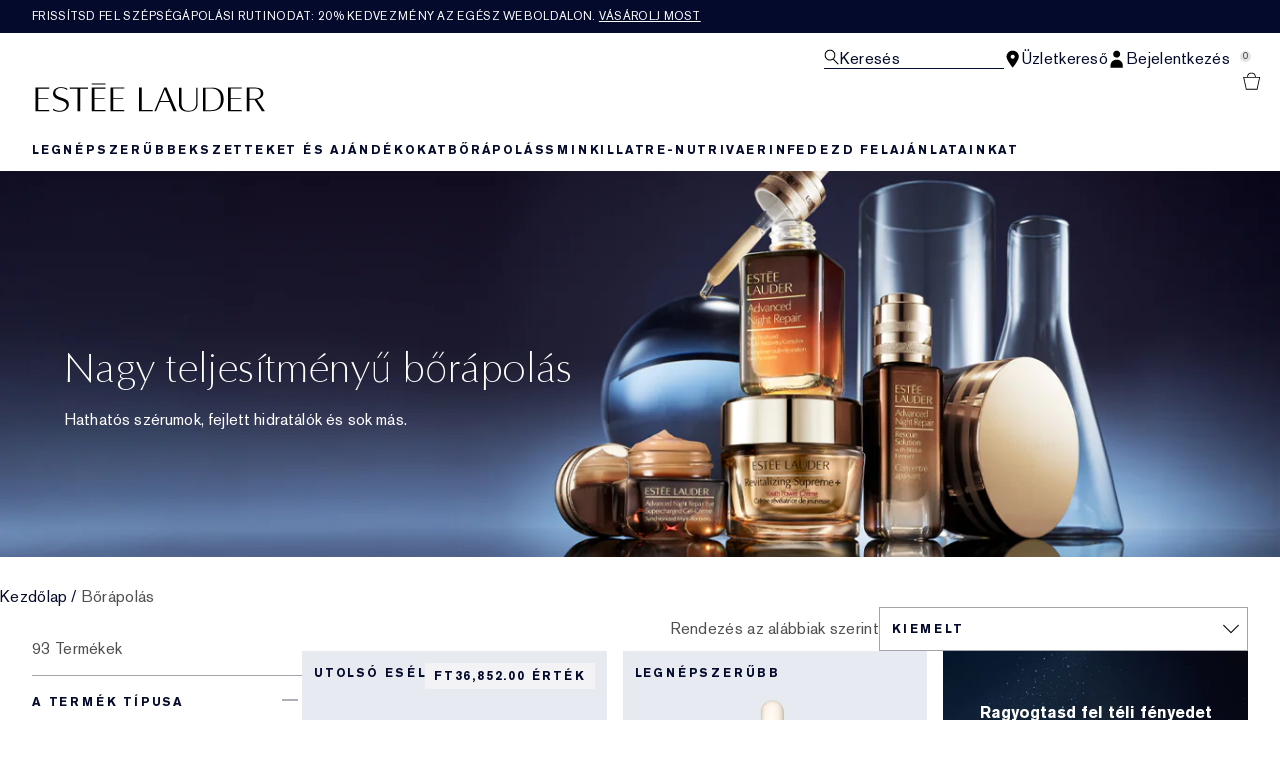

--- FILE ---
content_type: text/html; charset=utf-8
request_url: https://www.esteelauder.hu/products/skin-care
body_size: 77718
content:
<!DOCTYPE html>
<html lang="hu-HU" dir="ltr" data-lang="hu-HU">
  <head>
    <meta content="PhgNIgFOBxdjEiEhcxRaLx1TI283XwUAXNuto4BaQpMV4W6mTbU-h2Cr" name="csrf-token">
    <title>Bőrápolás | Magyarországi e-kereskedelmi oldal – magyar</title>
<meta name="turbo-visit-control" content="reload">
<meta charset="utf-8">
<meta http-equiv="X-UA-Compatible" content="IE=edge">
<meta name="viewport" content="width=device-width, initial-scale=1.0">


<link rel="preconnect" href="https://assets.sdcdn.io">
<link rel="preconnect" href="https://assets.sdcdn.io" crossorigin>
<link rel="preconnect" href="https://sdcdn.io">
<link rel="preconnect" href="https://sdcdn.io" crossorigin>
<link rel="preconnect" href="https://cdn.cookielaw.org">
<link rel="preconnect" href="https://cdn.cookielaw.org" crossorigin>
<link rel="canonical" href="https://www.esteelauder.hu/products/skin-care"><link rel="alternate" href="https://www.esteelauder.cz/products/skin-care" hreflang="cs-cz"><link rel="alternate" href="https://www.esteelauder.at/products/skin-care" hreflang="de-at"><link rel="alternate" href="https://www.esteelauder.ch/products/skin-care" hreflang="de-ch"><link rel="alternate" href="https://www.esteelauder.de/products/skin-care" hreflang="de-de"><link rel="alternate" href="https://www.esteelauder.nl/products/skin-care" hreflang="en-nl"><link rel="alternate" href="https://www.esteelauder.nl/nl/en/products/skin-care" hreflang="en-nl"><link rel="alternate" href="https://www.esteelauder.co.za/products/skin-care" hreflang="en-za"><link rel="alternate" href="https://www.esteelauder.es/products/skin-care" hreflang="es-es"><link rel="alternate" href="https://www.esteelauder.be/fr/products/skin-care" hreflang="fr-be"><link rel="alternate" href="https://www.esteelauder.ch/fr/products/skin-care" hreflang="fr-ch"><link rel="alternate" href="https://www.esteelauder.fr/products/skin-care" hreflang="fr-fr"><link rel="alternate" href="https://www.esteelauder.hu/products/skin-care" hreflang="hu-hu"><link rel="alternate" href="https://www.esteelauder.it/products/skin-care" hreflang="it-it"><link rel="alternate" href="https://www.esteelauder.be/products/skin-care" hreflang="nl-be"><link rel="alternate" href="https://www.esteelauder.nl/nl/nl/products/skin-care" hreflang="nl-nl"><link rel="alternate" href="https://www.esteelauder.pl/products/skin-care" hreflang="pl-pl"><link rel="alternate" href="https://www.esteelauder.ro/products/skin-care" hreflang="ro-ro"><link rel="alternate" media="handheld" href="https://m.esteelauder.hu/products/skin-care"><link rel="alternate" media="only screen and (max-width: 640px)" href="https://m.esteelauder.hu/products/skin-care">
<meta property="og:title" content="Bőrápolás | Magyarországi e-kereskedelmi oldal – magyar"><meta property="og:type" content="website"><meta property="og:url" content="https://www.esteelauder.hu/products/skin-care">

<script type="application/ld+json">
  {"@context":"http://www.schema.org","@graph":[{"name":"Bőrápolás | Magyarországi e-kereskedelmi oldal – magyar","description":null,"url":"https://www.esteelauder.hu/products/skin-care","@type":["FAQPage"],"@id":"https://www.esteelauder.hu/products/skin-care#faq","dateModified":"2026-01-20T12:13:12.502549Z","datePublished":"2026-01-20T12:13:12.502549Z","inLanguage":"hu-HU","mainEntity":[{"@id":"https://www.esteelauder.hu/products/skin-care#question-1"},{"@id":"https://www.esteelauder.hu/products/skin-care#question-2"},{"@id":"https://www.esteelauder.hu/products/skin-care#question-3"},{"@id":"https://www.esteelauder.hu/products/skin-care#question-4"},{"@id":"https://www.esteelauder.hu/products/skin-care#question-5"},{"@id":"https://www.esteelauder.hu/products/skin-care#question-6"},{"@id":"https://www.esteelauder.hu/products/skin-care#question-7"}]},[{"name":"Mi az a bőrápolási rutin és miért fontos?","position":1,"@type":"Question","@id":"https://www.esteelauder.hu/products/skin-care#question-1","inLanguage":"hu-HU","acceptedAnswer":{"text":"<p>A bőr ápolása és a rutin kialakítása nagyon fontos a bőröd számára. A tisztítás, a hidratálás, a tonizálás és még sok minden más segít a ragyogó bőr kialakulásában. A virtuális <a href=\"https://api.whatsapp.com/send/?phone=3614088486&amp;text&amp;type=phone_number&amp;app_absent=0\">konzultáció</a>, a <a href=\"/skincare-quiz/find-a-custom-skincare-routine\">bőrápolási kvíz</a> vagy más online eszközeink segítségével megtalálhatod a bőrtípusodnak vagy az olyan bőrproblémáknak megfelelő tökéletes kezelést, mint például a zsíros bőr, a textúra, a hiperpigmentáció, a sötét foltok, a pattanások, a finom vonalak, a ráncok és egyéb problémák.</p>","@type":"Answer","inLanguage":"hu-HU"}},{"name":"Milyen lépésekből áll a bőrápolás?","position":2,"@type":"Question","@id":"https://www.esteelauder.hu/products/skin-care#question-2","inLanguage":"hu-HU","acceptedAnswer":{"text":"<p>Először is meg kell határoznod bőrtípusodat és bőrproblémáidat, hogy megtaláld a tökéletes formulákat. A bőrtípusod meghatározása különösen fontos, mivel a zsíros bőrre vonatkozó bőrápolási rutin különbözik a száraz vagy kombinált bőrtípusra vonatkozó bőrápolási rutintól. A következő alkalmazási sorrendet ajánljuk: <br />\t• <a href=\"/products/21901/product-catalog/skincare/category/tisztito\">Arctisztító</a> a felesleges olaj, szennyeződés vagy smink eltávolítására.<br />\t• <a href=\"/products/26389/p%C3%A9%C4%8De-o-ple%C5%A5/tonizuj%C3%ADc%C3%AD-p%C3%A9%C4%8De\">Arctonik vagy esszencia</a>, hogy előkészítsd bőröd felszínét a rutin többi részéhez.<br />\t• <a href=\"/products/689/product-catalog/skin-care/repair-serum\">Szérumok </a>vagy célzott kezelések az egyedi bőrproblémák kezelésére.<br />\t• <a href=\"/products/688/product-catalog/skin-care/moisturizer\">Hidratáló krém</a>, amely segít a hidratálásban.<br />\t• <a href=\"/products/685/product-catalog/skin-care/eyecare\">Szemkörnyékápoló</a> az érzékeny szemkörnyék táplálására.</p>","@type":"Answer","inLanguage":"hu-HU"}},{"name":"Miért van szükségem szérumra?","position":3,"@type":"Question","@id":"https://www.esteelauder.hu/products/skin-care#question-3","inLanguage":"hu-HU","acceptedAnswer":{"text":"<p>Hogyan működhet együtt egy szérum egy hidratálóval? A szérumok fontos lépést jelentenek a bőrápolási rutinban, mert segíthetnek az olyan speciális bőrproblémák kezelésében, mint a finom ráncok, sötét foltok, száraz bőr és így tovább. Az <a href=\"/product/689/77491/product-catalog/borapolas/regeneralo-szerum/advanced-night-repair/synchronized-multi-recovery-complex\">Advanced Night Repair Serum</a> az első számú arcszérum, amely hidratál, miközben az öregedés jeleit is célzottan kezeli. A <a href=\"/products/688/product-catalog/skin-care/moisturizer\">hidratáló krém</a> segít a szérumnak még jobban felszívodni, és célzottan fiatalít, valamint intenzív, tartós hidratálást biztosít. Ezek a különleges formulák együttesen biztosítják a bőr előnyeit és látható eredményeket biztosítanak. Ez egy nyerő kombináció – a bőröd álomcsapata.</p>","@type":"Answer","inLanguage":"hu-HU"}},{"name":"Melyek a gyakori bőrápolási összetevők és hogyan hatnak?","position":4,"@type":"Question","@id":"https://www.esteelauder.hu/products/skin-care#question-4","inLanguage":"hu-HU","acceptedAnswer":{"text":"<p>Kedvenc bőrbarát összetevőink közé tartozik a hialuronsav, a C-vitamin és az exkluzív Moringa kivonat. Többet megtudhatsz összetevőinkről és azok előnyeiről, ha megtekinted az <a href=\"/discover/ingredient-glossary\">összetevők </a>listáját.<br>\t&nbsp;</p>","@type":"Answer","inLanguage":"hu-HU"}},{"name":"Ugyanazt a bőrápolási rutint kell használnom napközben és este?","position":5,"@type":"Question","@id":"https://www.esteelauder.hu/products/skin-care#question-5","inLanguage":"hu-HU","acceptedAnswer":{"text":"<p>Van néhány termék, amelyeket egyaránt javasolunk a reggeli és esti ápolási rutinodba. A nappali bőrápolási rutinodhoz elengedhetetlen a <a href=\"/product/681/58248/product-catalog/borapolas/perfectionist-pro/multi-defense-uv-hydra-gel-spf50pa\">fényvédő</a>, hogy megvédd a bőröd a napfénytől, még akkor is, ha nem mész ki a szabadba! Éjszakai rutinodhoz próbálj meg hetente néhányszor arcmaszkot használni, hogy ragyogó bőrt varázsolj.</p>","@type":"Answer","inLanguage":"hu-HU"}},{"name":"Hogyan találom meg a számomra megfelelő bőrápoló termékeket?","position":6,"@type":"Question","@id":"https://www.esteelauder.hu/products/skin-care#question-6","inLanguage":"hu-HU","acceptedAnswer":{"text":"<p>Töltsd ki <a href=\"/skincare-quiz/find-a-custom-skincare-routine\">bőrápolási kvízünket</a>, vagy <a href=\"http://api.whatsapp.com/send/?phone=3614088486&amp;text&amp;type=phone_number&amp;app_absent=0\">lépj kapcsolatba szakértőinkkel WhatsAppon keresztül</a>, hogy megtaláld a tökéletes termékeket száraz, zsíros, kombinált és érett bőrre.</p>","@type":"Answer","inLanguage":"hu-HU"}},{"name":"Melyek az Estée Lauder legnépszerűbb bőrápoló termékei?","position":7,"@type":"Question","@id":"https://www.esteelauder.hu/products/skin-care#question-7","inLanguage":"hu-HU","acceptedAnswer":{"text":"<p>Az EstéeLauder weboldalon található az USA első számú arcszéruma*! Az <a href=\"/product/689/77491/product-catalog/borapolas/regeneralo-szerum/advanced-night-repair/synchronized-multi-recovery-complex\">Advanced Night Repair szérum</a> a legkelendőbb bőrápoló terőmékünk, nem véletlenül. Gyorsan látható javulást és fiatalító erőt biztosít.&nbsp; Ezen kívül megtalálhatómég&nbsp; a <a href=\"/product/689/77491/product-catalog/borapolas/regeneralo-szerum/advanced-night-repair/synchronized-multi-recovery-complex\">Revitalizing Supreme+ Moisturizer</a> hidratáló, a <a href=\"/product/26389/101853/product-catalog/borapolas/tonik-lotion/micro-essence/treatment-lotion-with-bio-ferment\">Micro Essence Treatment Lotion </a>emulzió, valamint luxus bőrápolási termékcsaládunk, a<a href=\"/products/12971/product-catalog/re-nutriv/re-nutriv-collections/ultimate-lift-regenerating-youth-collection\"> Re-Nutriv Ultimate Lift Regenerating Youth Collection</a>, és még sok más termékünk. Nézd meg az <a href=\"/products/13949/product-catalog/skincare/bestsellers\">összes bőrápolási termékeinket</a>.</p>","@type":"Answer","inLanguage":"hu-HU"}}]]}
</script>



<script type="application/ld+json">
  {"@type":"BreadcrumbList","@context":"https://schema.org","itemListElement":[{"name":"Home","position":1,"item":"https://www.esteelauder.hu/","@type":"ListItem"},{"name":"Bőrápolás","position":2,"item":"https://www.esteelauder.hu/products/borapolas","@type":"ListItem"}]}
</script>
<link rel="shortcut icon" type="image/x-icon" href="/brands/estee_lauder/favicon-e2d9519b4f4b1f16d2f1f45113276872.ico?vsn=d">
<link rel="apple-touch-icon" href="/brands/estee_lauder/apple-touch-icon-9dd4036638e0ed5a1e787f17e7b521b3.png?vsn=d">

  <link rel="preload" as="image" fetchpriority="high" href="/media/export/cms/24_modernized_banners/EMEA_mod_desktop_1366x500_skincare.jpg">
  


<link rel="preload" as="image" fetchpriority="high" imagesizes="(min-width: 320px) and (max-width: 767px) 90vw, (min-width: 768px) and (max-width: 1339px) and (orientation: portrait) 45vw, (min-width: 1024px) and (max-width: 1439px) and (orientation: landscape) 45vw, (min-width: 1440px) 20vw, 333px" imagesrcset="https://sdcdn.io/el/el_sku_G994Y5_3000x3000_0G.jpeg?width=335px&amp;height=418px 335w, https://sdcdn.io/el/el_sku_G994Y5_3000x3000_0G.jpeg?width=650px&amp;height=750px 354w, https://sdcdn.io/el/el_sku_G994Y5_3000x3000_0G.jpeg?width=650px&amp;height=750px 315w, https://sdcdn.io/el/el_sku_G994Y5_3000x3000_0G.jpeg?width=650px&amp;height=750px 472w" media="(max-width: 1023px)">

  <link as="font" fetchpriority="high" href="/_fonts/esteelauder/OptimaDisplay/OptimaDisplay-Roman.woff2" rel="preload" type="font/woff2" crossorigin>

  <link as="font" fetchpriority="high" href="/_fonts/esteelauder/Arsenal/arsenal-regular.woff2" rel="preload" type="font/woff2" crossorigin>

  <link as="font" fetchpriority="high" href="/_fonts/esteelauder/SourceSans3/source-sans-3-200.woff2" rel="preload" type="font/woff2" crossorigin>

  <link as="font" fetchpriority="high" href="/_fonts/esteelauder/SourceSans3/source-sans-3-300.woff2" rel="preload" type="font/woff2" crossorigin>

  <link as="font" fetchpriority="high" href="/_fonts/esteelauder/OptimaDisplay/OptimaDisplay-Light.woff2" rel="preload" type="font/woff2" crossorigin>

  <link as="font" fetchpriority="high" href="/_fonts/esteelauder/OptimaDisplay/optimadisplay-book-webfont.woff2" rel="preload" type="font/woff2" crossorigin>

  <link as="font" fetchpriority="high" href="/_fonts/esteelauder/AkzidenzGrotesk/akzidenz-grotesk-w1g-regular.woff2" rel="preload" type="font/woff2" crossorigin>

  <link as="font" fetchpriority="high" href="/_fonts/esteelauder/AkzidenzGrotesk/akzidenz-grotesk-w1g-bold.woff2" rel="preload" type="font/woff2" crossorigin>

  <link as="font" fetchpriority="high" href="/_fonts/esteelauder/FuturaNow/futura-now-medium.woff2" rel="preload" type="font/woff2" crossorigin>

  <link as="font" fetchpriority="high" href="/_fonts/esteelauder/FuturaNow/futura-now-regular.woff2" rel="preload" type="font/woff2" crossorigin>

  <link as="font" fetchpriority="high" href="/_fonts/esteelauder/bauer-bodoni/6da88198-f46a-4fd7-95d1-4970332b78db.woff2" rel="preload" type="font/woff2" crossorigin>

  <link as="font" fetchpriority="high" href="/_fonts/esteelauder/RobotoCondensed/roboto-condensed-300.woff2" rel="preload" type="font/woff2" crossorigin>

  <link as="font" fetchpriority="high" href="/_fonts/esteelauder/RobotoCondensed/roboto-condensed-100.woff2" rel="preload" type="font/woff2" crossorigin>

  <link as="font" fetchpriority="high" href="/_fonts/esteelauder/RobotoCondensed/roboto-condensed-200.woff2" rel="preload" type="font/woff2" crossorigin>

  <link as="font" fetchpriority="high" href="/_fonts/esteelauder/RobotoCondensed/roboto-condensed-400.woff2" rel="preload" type="font/woff2" crossorigin>

  <link as="font" fetchpriority="high" href="/_fonts/esteelauder/RobotoCondensed/roboto-condensed-500.woff2" rel="preload" type="font/woff2" crossorigin>

  <link as="font" fetchpriority="high" href="/_fonts/esteelauder/Essonnes/essonnes-display-regular.woff2" rel="preload" type="font/woff2" crossorigin>

  <link as="font" fetchpriority="high" href="/_fonts/esteelauder/Nh6optim/Nh6optim.woff2" rel="preload" type="font/woff2" crossorigin>

  <link as="font" fetchpriority="high" href="/_fonts/esteelauder/Nh4roman/Nh4roman.woff2" rel="preload" type="font/woff2" crossorigin>

  <link as="font" fetchpriority="high" href="/_fonts/esteelauder/Vladimir/VLADIMIR.woff2" rel="preload" type="font/woff2" crossorigin>

  <link as="font" fetchpriority="high" href="/_fonts/esteelauder/ArialOSRegular/arial-os-regular.woff2" rel="preload" type="font/woff2" crossorigin>

  <link as="font" fetchpriority="high" href="/_fonts/esteelauder/Romams/ROMAMS.woff2" rel="preload" type="font/woff2" crossorigin>

  <link as="font" fetchpriority="high" href="/_fonts/esteelauder/Nhinterl/Nhinterl.woff2" rel="preload" type="font/woff2" crossorigin>

<style>
  @font-face {
  font-family: OptimaDisplay;
  src: url('/_fonts/esteelauder/OptimaDisplay/OptimaDisplay-Roman.woff2') format('woff2');
  font-display: swap;
  font-weight: 400;
}



@font-face {
  font-family: Arsenal;
  src: url('/_fonts/esteelauder/Arsenal/arsenal-regular.woff2') format('woff2');
  font-display: swap;
}

@font-face {
  font-family: 'Source Sans 3 Extra Light';
  src: url('/_fonts/esteelauder/SourceSans3/source-sans-3-200.woff2') format('woff2');
  font-weight: 200;
}

@font-face {
  font-family: 'Source Sans 3 Light';
  src: url('/_fonts/esteelauder/SourceSans3/source-sans-3-300.woff2') format('woff2');
  font-weight: 300;
}

@font-face {
  font-family: OptimaRegular;
  src: url('/_fonts/esteelauder/OptimaDisplay/OptimaDisplay-Roman.woff2') format('woff2');
  font-display: swap;
}

@font-face {
  font-family: 'Optima LT W02 Roman';
  src: url('/_fonts/esteelauder/OptimaDisplay/OptimaDisplay-Roman.woff2') format('woff2');
  font-display: swap;
}

@font-face {
  font-family: 'Optima Display Roman';
  src: url('/_fonts/esteelauder/OptimaDisplay/OptimaDisplay-Roman.woff2') format('woff2');
  font-display: swap;
}

@font-face {
  font-family: OptimaDisplayLight;
  src: url('/_fonts/esteelauder/OptimaDisplay/OptimaDisplay-Light.woff2') format('woff2');
  font-display: swap;
}

@font-face {
  font-family: OptimaDisplayBook;
  src: url('/_fonts/esteelauder/OptimaDisplay/optimadisplay-book-webfont.woff2') format('woff2');
  font-display: swap;
}

@font-face {
    font-family: AkzidenzGrotesk;
    src: url('/_fonts/esteelauder/AkzidenzGrotesk/akzidenz-grotesk-w1g-regular.woff2') format('woff2');
    font-weight: normal;
    font-style: normal;
    font-display: swap;
}

@font-face {
    font-family: AkzidenzGrotesk;
    src: url('/_fonts/esteelauder/AkzidenzGrotesk/akzidenz-grotesk-w1g-bold.woff2') format('woff2');
    font-weight: bold;
    font-style: normal;
    font-display: swap;
}

@font-face {
  font-family: 'AkzidenzGrotesk W1G';
  src: url('/_fonts/esteelauder/AkzidenzGrotesk/akzidenz-grotesk-w1g-regular.woff2') format('woff2');
  font-weight: normal;
  font-style: normal;
  font-display: swap;
}

@font-face {
  font-family: 'AkzidenzGrotesk W1G';
  src: url('/_fonts/esteelauder/AkzidenzGrotesk/akzidenz-grotesk-w1g-bold.woff2') format('woff2');
  font-weight: bold;
  font-style: normal;
  font-display: swap;
}

@font-face {
  font-family: 'futurastd-medium';
  src: url('/_fonts/esteelauder/FuturaNow/futura-now-medium.woff2') format('woff2');
  font-style: normal;
  font-display: swap;
}

@font-face {
  font-family: 'futurastd-light';
  src: url('/_fonts/esteelauder/FuturaNow/futura-now-regular.woff2') format('woff2');
  font-style: normal;
  font-display: swap;
}

@font-face {
  font-family: 'futurastd-book';
  src: url("/_fonts/esteelauder/FuturaNow/futura-now-medium.woff2") format("woff2");
  font-display: swap
}

@font-face {
  font-family: 'futuranow-medium';
  src: url("/_fonts/esteelauder/FuturaNow/futura-now-medium.woff2") format("woff2");
  font-display: swap
}

@font-face {
  font-family: 'Futura Now Medium';
  src: url("/_fonts/esteelauder/FuturaNow/futura-now-medium.woff2") format("woff2");
  font-display: swap
}

@font-face {
  font-family: 'futuranow-regular';
  src: url("/_fonts/esteelauder/FuturaNow/futura-now-regular.woff2") format("woff2");
  font-display: swap
}

@font-face {
  font-family: 'Futura Now Regular';
  src: url("/_fonts/esteelauder/FuturaNow/futura-now-regular.woff2") format("woff2");
  font-display: swap
}

@font-face {
  font-family: BauerBodoniRoman;
  src: url('/_fonts/esteelauder/bauer-bodoni/6da88198-f46a-4fd7-95d1-4970332b78db.woff2') format('woff2');
  font-display: swap;
  font-style: normal;
}

@font-face {
  font-family: 'Bauer Bodoni W01 Roman';
  src: url('/_fonts/esteelauder/bauer-bodoni/6da88198-f46a-4fd7-95d1-4970332b78db.woff2') format('woff2');
  font-display: swap;
  font-style: normal;
}

/* BEXEL-1408: helvetica-neue => Roboto until we cleanup references in the CMS */
@font-face {
  font-family: 'helvetica-neue';
  src: url('/_fonts/esteelauder/RobotoCondensed/roboto-condensed-300.woff2') format('woff2');
  font-display: swap;
}

@font-face {
  font-family: Roboto;
  src: url('/_fonts/esteelauder/RobotoCondensed/roboto-condensed-300.woff2') format('woff2');
  font-display: swap;
}

@font-face {
  font-family: 'Roboto Condensed';
  src: url('/_fonts/esteelauder/RobotoCondensed/roboto-condensed-100.woff2') format('woff2');
  font-weight: 100;
  font-display: swap;
}

@font-face {
  font-family: 'Roboto Condensed';
  src: url('/_fonts/esteelauder/RobotoCondensed/roboto-condensed-100.woff2') format('woff2');
  font-weight: 200;
  font-display: swap;
}

@font-face {
  font-family: 'Roboto Condensed';
  src: url('/_fonts/esteelauder/RobotoCondensed/roboto-condensed-200.woff2') format('woff2');
  font-weight: 300;
  font-display: swap;
}

@font-face {
  font-family: 'Roboto Condensed';
  src: url('/_fonts/esteelauder/RobotoCondensed/roboto-condensed-300.woff2') format('woff2');
  font-weight: 400;
  font-display: swap;
}

@font-face {
  font-family: 'Roboto Condensed';
  src: url('/_fonts/esteelauder/RobotoCondensed/roboto-condensed-400.woff2') format('woff2');
  font-weight: 500;
  font-display: swap;
}

@font-face {
  font-family: 'Roboto Condensed';
  src: url('/_fonts/esteelauder/RobotoCondensed/roboto-condensed-500.woff2') format('woff2');
  font-weight: 600;
  font-display: swap;
}

@font-face {
  font-family: 'Roboto Condensed';
  src: url('/_fonts/esteelauder/RobotoCondensed/roboto-condensed-500.woff2') format('woff2');
  font-weight: 700;
  font-display: swap;
}

@font-face {
  font-family: EssonnesDisplayRegular;
  src: url('/_fonts/esteelauder/Essonnes/essonnes-display-regular.woff2') format('woff2');
  font-display: swap;
}

@font-face {
  font-family: 'Optima';
  src: url('/_fonts/esteelauder/Nh6optim/Nh6optim.woff2') format('woff2');
  font-display: swap;
}

@font-face {
  font-family: 'Nh4Roman';
  src: url('/_fonts/esteelauder/Nh4roman/Nh4roman.woff2') format('woff2');
  font-display: swap;
}

@font-face {
  font-family: 'Script';
  src: url('/_fonts/esteelauder/Vladimir/VLADIMIR.woff2') format('woff2');
  font-display: swap;
}

@font-face {
  font-family: 'ArialOSRegular';
  src: url('/_fonts/esteelauder/ArialOSRegular/arial-os-regular.woff2') format('woff2');
  font-display: swap;
}

@font-face {
  font-family: 'Roman_L_Monog_aBc';
  src: url('/_fonts/esteelauder/Romams/ROMAMS.woff2') format('woff2');
  font-display: swap;
}

@font-face {
  font-family: 'Interlock-M-Script-abc';
  src: url('/_fonts/esteelauder/Nhinterl/Nhinterl.woff2') format('woff2');
  font-display: swap;
}
</style>
<link phx-track-static rel="stylesheet" type="text/css" href="/assets/app-c4953fb55d5aa79f226a94c25bd78517.css?vsn=d">
<link phx-track-static rel="stylesheet" type="text/css" href="/brands/default/vars-2e7a9e5aba9c486d87d03bd8e80ce7a6.css?vsn=d">
<link phx-track-static rel="stylesheet" type="text/css" href="/brands/default/token_vars-b5845b4b59c8358d00077bbdb3088661.css?vsn=d">
<link phx-track-static rel="stylesheet" href="/brands/estee_lauder/vars-806e28e32430e741b644943a9296213e.css?vsn=d">
<link phx-track-static rel="stylesheet" type="text/css" href="/brands/estee_lauder/token_vars-12630fc5553a9f794abc6f8e99c4043a.css?vsn=d">
<link phx-track-static rel="stylesheet" type="text/css" href="/brands/estee_lauder/token_vars_md-4fedd382baeed2738a8bed80f400d53b.css?vsn=d">
<link phx-track-static rel="stylesheet" type="text/css" href="/brands/default/token_classes-2f6e656fe2e32fea91c05976723373b5.css?vsn=d">






  
  <style id="elc-styled-components-wrapper" data-styled="active"></style>
  
  


  <script src="https://js.sentry-cdn.com/52f2679b6ee3c36328869efbeab55e91.min.js" crossorigin="anonymous">
  </script>
  <script>
  if (window.Sentry) {
    Sentry.onLoad(function() {
      Sentry.init({
        dsn: "https://52f2679b6ee3c36328869efbeab55e91@o1412351.ingest.sentry.io/4506179240460288",
        denyUrls: [
          "akam/",
          "boomerang/",
          "braze",
          "maps/api",
          "otBannerSdk",
          "resources/",
          "scripttemplates",
          "sentryWrapped",
          "smartserve",
          "static/",
          "tag-builds",
          "tag/tag",
          "ymkmodule"
        ],
        ignoreErrors: [
          "_AutofillCallbackHandler",
          "AbortError",
          "Attempt to use history.replaceState() more than 100 times per 30 seconds",
          "Cannot read properties of null",
          "Cannot read properties of undefined",
          "Failed to fetch",
          "Failed to load script",
          "Failed to read the 'sessionStorage' property from 'Window': Access is denied for this document.",
          "Non-Error exception captured with keys",
          "NotAllowedError",
          "null is not an object",
          "PerformanceMonitoringJavascriptInterface",
          "Script error",
          "The operation is insecure",
          "The operation was aborted",
          "triggerType",
          "TypeError: null is not an object (evaluating 'window.top.document')",
          "undefined is not an object",
          "window.webkit.messageHandlers"
        ],
        environment: "prod",
        release: "sha-4ebe4ee"
      });
      Sentry.setTag('tenant', "esteelauder.hu");
      Sentry.setTag('region', "emea");
    });
  }
  </script>

<script defer phx-track-static type="text/javascript" src="/assets/app-0cbfa7433c9ea7d170c0ca861840e0a0.js?vsn=d">
</script>
    
  
<script>(window.BOOMR_mq=window.BOOMR_mq||[]).push(["addVar",{"rua.upush":"false","rua.cpush":"false","rua.upre":"false","rua.cpre":"false","rua.uprl":"false","rua.cprl":"false","rua.cprf":"false","rua.trans":"","rua.cook":"false","rua.ims":"false","rua.ufprl":"false","rua.cfprl":"false","rua.isuxp":"false","rua.texp":"norulematch","rua.ceh":"false","rua.ueh":"false","rua.ieh.st":"0"}]);</script>
                              <script>!function(e){var n="https://s.go-mpulse.net/boomerang/";if("False"=="True")e.BOOMR_config=e.BOOMR_config||{},e.BOOMR_config.PageParams=e.BOOMR_config.PageParams||{},e.BOOMR_config.PageParams.pci=!0,n="https://s2.go-mpulse.net/boomerang/";if(window.BOOMR_API_key="96EVE-SU4RT-MSZTQ-Y6U9Y-VAL2Y",function(){function e(){if(!r){var e=document.createElement("script");e.id="boomr-scr-as",e.src=window.BOOMR.url,e.async=!0,o.appendChild(e),r=!0}}function t(e){r=!0;var n,t,a,i,d=document,O=window;if(window.BOOMR.snippetMethod=e?"if":"i",t=function(e,n){var t=d.createElement("script");t.id=n||"boomr-if-as",t.src=window.BOOMR.url,BOOMR_lstart=(new Date).getTime(),e=e||d.body,e.appendChild(t)},!window.addEventListener&&window.attachEvent&&navigator.userAgent.match(/MSIE [67]\./))return window.BOOMR.snippetMethod="s",void t(o,"boomr-async");a=document.createElement("IFRAME"),a.src="about:blank",a.title="",a.role="presentation",a.loading="eager",i=(a.frameElement||a).style,i.width=0,i.height=0,i.border=0,i.display="none",o.appendChild(a);try{O=a.contentWindow,d=O.document.open()}catch(_){n=document.domain,a.src="javascript:var d=document.open();d.domain='"+n+"';void 0;",O=a.contentWindow,d=O.document.open()}if(n)d._boomrl=function(){this.domain=n,t()},d.write("<bo"+"dy onload='document._boomrl();'>");else if(O._boomrl=function(){t()},O.addEventListener)O.addEventListener("load",O._boomrl,!1);else if(O.attachEvent)O.attachEvent("onload",O._boomrl);d.close()}function a(e){window.BOOMR_onload=e&&e.timeStamp||(new Date).getTime()}if(!window.BOOMR||!window.BOOMR.version&&!window.BOOMR.snippetExecuted){window.BOOMR=window.BOOMR||{},window.BOOMR.snippetStart=(new Date).getTime(),window.BOOMR.snippetExecuted=!0,window.BOOMR.snippetVersion=14,window.BOOMR.url=n+"96EVE-SU4RT-MSZTQ-Y6U9Y-VAL2Y";var i=document.currentScript||document.getElementsByTagName("script")[0],o=i.parentNode,r=!1,d=document.createElement("link");if(d.relList&&"function"==typeof d.relList.supports&&d.relList.supports("preload")&&"as"in d)window.BOOMR.snippetMethod="p",d.href=window.BOOMR.url,d.rel="preload",d.as="script",d.addEventListener("load",e),d.addEventListener("error",function(){t(!0)}),setTimeout(function(){if(!r)t(!0)},3e3),BOOMR_lstart=(new Date).getTime(),o.appendChild(d);else t(!1);if(window.addEventListener)window.addEventListener("load",a,!1);else if(window.attachEvent)window.attachEvent("onload",a)}}(),"".length>0)if(e&&"performance"in e&&e.performance&&"function"==typeof e.performance.setResourceTimingBufferSize)e.performance.setResourceTimingBufferSize();!function(){if(BOOMR=e.BOOMR||{},BOOMR.plugins=BOOMR.plugins||{},!BOOMR.plugins.AK){var n=""=="true"?1:0,t="",a="gqhmz45yd4gkw2lpopzq-f-77c4ebbfc-clientnsv4-s.akamaihd.net",i="false"=="true"?2:1,o={"ak.v":"39","ak.cp":"1511110","ak.ai":parseInt("944143",10),"ak.ol":"0","ak.cr":9,"ak.ipv":4,"ak.proto":"h2","ak.rid":"2e59caf","ak.r":39738,"ak.a2":n,"ak.m":"dscx","ak.n":"essl","ak.bpcip":"52.14.204.0","ak.cport":33986,"ak.gh":"184.30.43.171","ak.quicv":"","ak.tlsv":"tls1.3","ak.0rtt":"","ak.0rtt.ed":"","ak.csrc":"-","ak.acc":"","ak.t":"1768911859","ak.ak":"hOBiQwZUYzCg5VSAfCLimQ==gjV0gOq4TXAJTQAqpSdv0EWXC1+2kM/HCDgRCZScviQV7hAiRoyeioWygEpUPPPAwj29yyq3APRLYciRRPnJLd1rXyr/aqHN4xcdB1r18V1jE74kPTNYJWgq8DKmGpqd9Tcfs1iWGdbSLgmB7fp3AZf1eeajHDGPDq33u6B4PI6RshMa7/waRaqNrH7flVSoG1whLXVIK81XOwJwRuyI/[base64]","ak.pv":"139","ak.dpoabenc":"","ak.tf":i};if(""!==t)o["ak.ruds"]=t;var r={i:!1,av:function(n){var t="http.initiator";if(n&&(!n[t]||"spa_hard"===n[t]))o["ak.feo"]=void 0!==e.aFeoApplied?1:0,BOOMR.addVar(o)},rv:function(){var e=["ak.bpcip","ak.cport","ak.cr","ak.csrc","ak.gh","ak.ipv","ak.m","ak.n","ak.ol","ak.proto","ak.quicv","ak.tlsv","ak.0rtt","ak.0rtt.ed","ak.r","ak.acc","ak.t","ak.tf"];BOOMR.removeVar(e)}};BOOMR.plugins.AK={akVars:o,akDNSPreFetchDomain:a,init:function(){if(!r.i){var e=BOOMR.subscribe;e("before_beacon",r.av,null,null),e("onbeacon",r.rv,null,null),r.i=!0}return this},is_complete:function(){return!0}}}}()}(window);</script></head>
  <body class="overflow-x-hidden bg-bg text-body">
    <div id="phx-GIxv9vJIThrMAUGD" data-phx-main data-phx-session="SFMyNTY.[base64].P-3gPwkUq3EYkii7p5EXSxffaUA80m8ZBSAWZMYzBIA" data-phx-static="SFMyNTY.[base64].7GZI8CyDtCNOpLmwrRi4dEZvLjeNE2Gzgoymrzb9uf0">
  

  <div class="relative font-body max-md:h-full">
    <div id="hook-relay" phx-hook="HookRelay"></div>
    
    <section class="search_overlay fixed max-xl:top-0 hidden w-full h-full pt-4 m-auto bg-transparent min-h-96" data-controller="search" id="predictive_search_section" phx-hook="predictiveSearch">
      <div></div>
    </section>
    <div class="min-h-screen">
      <header class="layout-header" data-controller="header-scroll mobile-header gnav-account " data-header-scroll-target="header" data-gnav-account-user-account-path-value="/account/index.tmpl" phx-update="ignore" id="enterprise-header" vulcan-id="header">
  <div class="skip-link">
    <p>
      <a href="#main-content">::elc_general.skip_link::</a>
    </p>
  </div>

  <div class="promo-bar">
  <div class="promo-bar-inner-container">
    <p class="promo-bar-paragraph">
      





<a href="/products/best-sellers" class="promo-bar-left-text">
  
  
  
    Frissítsd fel szépségápolási  rutinodat: 20% kedvezmény az egész weboldalon. <u>Vásárolj most</u>
  
</a>




      
    </p>

    
  </div>
</div>

  <div class="gnav-desktop-overlay-shadow"></div>

  <div class="header-background relative w-full">
    <div class="header-container">
      
      <div>
  <div class="utility-nav">
    <button aria-label="::elc_general.aria_menu::" class="mobile-header-secondary-links-inner-container" type="button" id="menu-button" data-action="mobile-header#toggleSidebar keydown.enter-&gt;mobile-header#focusSidebarOnOpen">
  
  <svg class="header-secondary-links-icon" fill="none" height="19" viewbox="0 0 19 19" width="19" xmlns="http://www.w3.org/2000/svg"><path d="M18.1667 15.6666H0.166748V14.1658H18.1667V15.6666ZM18.1667 10.4153H0.166748V8.91447H18.1667V10.4153ZM18.1667 5.16404H0.166748V3.66663H18.1667V5.16404Z" fill="black"></path></svg>

  <span class="screen-reader-only levelOne">
    ::elc_general.menu::
  </span>
  
</button>





    <a href="/" title="Estée Lauder" class="utility-nav-logo">
  
  <svg class="header-brand-logo" viewbox="0 -3 312 42" xmlns="http://www.w3.org/2000/svg"><path fill-rule="evenodd" clip-rule="evenodd" d="M95.6437 1.58093V0.321293H77.1582V1.58093H95.6437ZM42.8654 30.0135C42.9022 25.731 38.8387 24.3869 34.5176 22.9582L34.4994 22.9521C29.6323 21.3396 24.5884 19.6685 24.6435 13.6669C24.6987 8.14887 30.1966 5.21975 35.3451 5.26205C39.4455 5.29882 42.6449 6.70369 43.9872 7.39689C43.9872 7.65616 43.9688 8.77411 43.9504 9.50409C42.6081 8.43762 39.7397 6.49207 35.529 6.45346C31.1343 6.41668 27.7879 9.04425 27.7511 12.5673C27.7144 16.8122 31.8576 18.199 36.2449 19.6676L36.2645 19.6741C41.1371 21.3014 46.1568 22.9838 46.1201 28.6693C46.0465 35.3421 39.7212 38.7751 33.4878 38.7181C30.2333 38.6942 27.0155 37.8923 24.4229 36.471V34.3142C26.188 35.4708 29.3875 37.3444 33.4695 37.383C39.5374 37.4345 42.8287 33.6248 42.8654 30.0135ZM121.038 5.96968V7.32863H106.28V19.9155H119.87V21.2008H106.28V36.4264H121.245V37.8683H102.624V5.96968H121.038ZM72.1067 7.33215V5.97266H47.4211V7.33215H57.937V37.8711H61.5907V7.33215H72.1067ZM95.6554 7.33576V5.97491H77.2246V37.8736H95.861V36.4322H80.8884V21.2074H94.4777V19.9214H80.8884V7.33576H95.6554ZM19.4235 7.33115V5.97159H0.998291V37.8705H19.6422V36.4289H4.6614V21.2039H18.2572V19.9171H4.6614V7.33115H19.4235ZM280.181 5.9732V7.31522H265.431V19.9197H279.011V21.2044H265.431V36.4315H280.399V37.8708H261.764V5.9732H280.181ZM144.715 36.4131V5.97171H141.089V37.8692H159.562V36.3731C158.951 36.3769 144.715 36.4131 144.715 36.4131ZM169.938 23.7103C170.555 22.2448 173.506 15.0658 175.723 9.28102L176.032 8.52516L180.544 19.763L182.337 24.1537H169.765L169.938 23.7103ZM183.668 18.1529C183.668 18.1529 178.519 6.06263 178.365 5.68661H175.414C175.26 6.06648 162.341 37.0095 161.975 37.8676H164.231C164.404 37.4781 169.244 25.5016 169.244 25.5016H182.858C182.858 25.5016 187.756 37.4839 187.91 37.8676H192.075C190.86 35.035 183.668 18.1529 183.668 18.1529ZM220.524 5.97805V27.661C220.524 34.4905 215.796 38.5727 207.876 38.5727C199.549 38.5727 195.151 34.7203 195.151 27.4277V5.97805H198.771V28.2778C198.771 34.0119 202.351 37.4286 208.344 37.4286C214.706 37.4286 218.636 33.6851 218.636 27.6553V5.97805H220.524ZM290.851 7.19989H298.277C300.919 7.15986 302.921 7.81026 304.262 9.12331C305.443 10.2862 306.044 11.9276 306.044 14.0092C306.044 15.9288 305.443 17.5081 304.242 18.7011C302.561 20.3544 299.798 21.2112 296.216 21.1751H290.851V7.19989ZM307.525 8.70911C305.643 6.86964 302.481 5.90083 298.638 5.97489H287.168V37.8744H290.851V22.3479H297.637C297.637 22.3479 307.405 37.5882 307.585 37.8744H311.608C310.987 36.9437 301.08 21.9376 301.08 21.9376L301.54 21.8495C301.86 21.7854 309.586 20.2282 309.586 14.0092V13.9913C309.586 11.8235 308.886 10.0502 307.525 8.70911ZM239.234 7.21855H231.305V36.6171H237.365C242.322 36.6663 245.942 35.5114 248.382 33.0778C250.841 30.6737 252.061 26.9671 252.061 22.0684C252.061 16.8548 250.762 12.93 248.205 10.4019C246.041 8.24959 243.011 7.17921 239.234 7.21855ZM239.824 5.97723C244.821 5.89066 248.933 7.27768 251.667 9.98479C254.382 12.6525 255.819 16.6443 255.819 21.5293C255.819 26.552 254.382 30.5261 251.53 33.3335C248.461 36.3751 243.818 37.945 238.132 37.8761H227.646V5.97723H239.824Z"></path></svg>

  <span class="screen-reader-only">Estée Lauder</span>
</a>



    <div class="desktop-header-secondary-links-container">
      <div class="vulcan-loading" phx-connected="[[&quot;remove_class&quot;,{&quot;names&quot;:[&quot;vulcan-loading&quot;]}]]">
        <button aria-label="Keresés" class="desktop-header-search-container" type="button" vulcan-id="search-icon-desktop" vulcan-toggle="predictive">
  
  <svg class="header-search-icon" fill="none" height="17" viewbox="0 0 17 17" width="17" xmlns="http://www.w3.org/2000/svg"><path fill-rule="evenodd" clip-rule="evenodd" d="M15.6667 15.8955L10.435 10.5526C11.4417 9.50197 12.0615 8.06904 12.0615 6.4851C12.0615 3.27225 9.51008 0.666626 6.36411 0.666626C3.21813 0.666626 0.666748 3.27225 0.666748 6.4851C0.666748 9.69795 3.21813 12.3036 6.36411 12.3036C7.57216 12.3036 8.69213 11.9148 9.6139 11.2594L14.9117 16.6666L15.6667 15.8955ZM1.73638 6.4851C1.73638 3.87305 3.80958 1.759 6.36411 1.759C8.92178 1.759 10.9918 3.87626 10.9918 6.4851C10.9918 9.09715 8.91864 11.2112 6.36411 11.2112C3.80958 11.2112 1.73638 9.09715 1.73638 6.4851Z" fill="black"></path></svg>

  <span class="header-search-text levelOne">
    Keresés
  </span>
  
</button>




      </div>

      





<a href="/store-locator" class="desktop-header-secondary-links-inner-container desktop-header-accessibility-location" phx-click="[[&quot;dispatch&quot;,{&quot;detail&quot;:{&quot;event_name&quot;:&quot;analytics.gnavPromo&quot;,&quot;payload&quot;:{&quot;promo_pos&quot;:[&quot;&quot;],&quot;promo_name&quot;:&quot;Üzletkereső&quot;}},&quot;event&quot;:&quot;phx:trackEvent&quot;}]]">
  
  <svg class="header-secondary-links-icon" fill="none" height="19" viewbox="0 0 19 19" width="19" xmlns="http://www.w3.org/2000/svg"><path fill-rule="evenodd" clip-rule="evenodd" d="M9.16675 18.6666C9.16675 18.6666 15.6667 10.6458 15.6667 7.09623C15.6667 3.54303 12.7552 0.666626 9.16675 0.666626C5.57828 0.666626 2.66675 3.54303 2.66675 7.09623C2.66675 10.6458 9.16675 18.6666 9.16675 18.6666ZM9.16675 9.23823C10.3641 9.23823 11.3322 8.28063 11.3322 7.09623C11.3322 5.91183 10.3641 4.95063 9.16675 4.95063C7.96938 4.95063 7.00129 5.90823 7.00129 7.09263C7.00129 8.27703 7.96938 9.23823 9.16675 9.23823Z" fill="black"></path></svg>

  <span class="desktop-header-secondary-links-text levelOne">
    Üzletkereső
  </span>
  
</a>




      <div id="gnav-account-container" phx-update="ignore">
  <a href="/sign-in" title="Account" class="desktop-header-secondary-links-inner-container desktop-header-accessibility-account" phx-click="[[&quot;dispatch&quot;,{&quot;detail&quot;:{&quot;event_name&quot;:&quot;analytics.gnavPromo&quot;,&quot;payload&quot;:{&quot;promo_pos&quot;:[&quot;gnav&quot;],&quot;promo_name&quot;:&quot;Bejelentkezés&quot;}},&quot;event&quot;:&quot;phx:trackEvent&quot;}]]" data-gnav-account-target="accountLink">
    
  <svg class="header-secondary-links-icon" fill="none" height="19" viewbox="0 0 19 19" width="19" xmlns="http://www.w3.org/2000/svg"><path d="M9.16675 8.05124C7.12389 8.05124 5.45246 6.3897 5.45246 4.35893C5.45246 2.32816 7.12389 0.666626 9.16675 0.666626C11.2096 0.666626 12.881 2.32816 12.881 4.35893C12.881 6.3897 11.2096 8.05124 9.16675 8.05124Z" fill="black"></path><path d="M15.6667 16.7353C15.6667 12.6083 12.7566 10.1859 9.16675 10.1859C5.5769 10.1859 2.66675 12.6083 2.66675 16.7353V18.6666H15.6667L15.6667 16.7353Z" fill="black"></path></svg>

    <span class="desktop-header-secondary-links-text" data-gnav-account-target="accountText">
      Bejelentkezés
    </span>
  </a>
</div>
      <button id="cart-icon" type="button" phx-update="ignore" class="ufc-cart-icon-container" data-action="click-&gt;cart-icon#handleCartIconClick mouseenter-&gt;cart-icon#handleMouseEnter setCartIconCount@window-&gt;cart-icon#setItemsCount" data-cart-target="cartButton" data-controller="cart cart-icon" data-cart-icon-is-drawer-disabled-value="false" data-cart-icon-cart-icon-url-value="/cart" data-mounted="true" tabindex="0" aria-label="View items in shopping cart">
  
  <svg class="ufc-cart-icon-svg" fill="none" height="19" viewbox="0 0 19 19" width="19" xmlns="http://www.w3.org/2000/svg"><path d="M15.2364 18.6666H3.09707L0.166748 5.16572H4.35868C4.36235 4.16311 4.65941 2.9216 5.5066 1.99862C6.31711 1.11545 7.47237 0.666626 8.93936 0.666626C10.4064 0.666626 11.5616 1.11545 12.3721 1.99862C13.2193 2.9216 13.52 4.16311 13.52 5.16572H18.1667L15.2364 18.6666ZM13.0433 6.06699H1.29633L3.8379 17.7654H14.4993L17.0408 6.06699H13.0433ZM5.27188 5.16934H12.6068C12.6032 4.36942 12.3685 3.34147 11.6936 2.6067C11.0628 1.91899 10.1386 1.57151 8.93936 1.57151C7.7401 1.57151 6.81589 1.91899 6.18508 2.6067C5.51027 3.33785 5.27555 4.3658 5.27188 5.16934Z" fill="black"></path></svg>

  <span data-cart-icon-target="itemsCount" class="ufc-cart-icon-count" aria-hidden="true">
    0
  </span>
</button>
    </div>
  </div>

  
  <div class="vulcan-loading" phx-connected="[[&quot;remove_class&quot;,{&quot;names&quot;:[&quot;vulcan-loading&quot;]}]]">
    <button aria-label="Keresés" class="mobile-header-search-container" type="button" vulcan-toggle="predictive">
  
  <svg class="header-search-icon" fill="none" height="17" viewbox="0 0 17 17" width="17" xmlns="http://www.w3.org/2000/svg"><path fill-rule="evenodd" clip-rule="evenodd" d="M15.6667 15.8955L10.435 10.5526C11.4417 9.50197 12.0615 8.06904 12.0615 6.4851C12.0615 3.27225 9.51008 0.666626 6.36411 0.666626C3.21813 0.666626 0.666748 3.27225 0.666748 6.4851C0.666748 9.69795 3.21813 12.3036 6.36411 12.3036C7.57216 12.3036 8.69213 11.9148 9.6139 11.2594L14.9117 16.6666L15.6667 15.8955ZM1.73638 6.4851C1.73638 3.87305 3.80958 1.759 6.36411 1.759C8.92178 1.759 10.9918 3.87626 10.9918 6.4851C10.9918 9.09715 8.91864 11.2112 6.36411 11.2112C3.80958 11.2112 1.73638 9.09715 1.73638 6.4851Z" fill="black"></path></svg>

  <span class="header-search-text levelOne">
    Keresés
  </span>
  
</button>




  </div>
</div>

      
      <div class="gnav-desktop-header-bottom-row">
        
        <div class="desktop-header-brand-logo-container items-center">
          
          

<a href="/" title="Estée Lauder" class="desktop-header-brand-logo">
  
  <svg class="header-brand-logo" viewbox="0 -3 312 42" xmlns="http://www.w3.org/2000/svg"><path fill-rule="evenodd" clip-rule="evenodd" d="M95.6437 1.58093V0.321293H77.1582V1.58093H95.6437ZM42.8654 30.0135C42.9022 25.731 38.8387 24.3869 34.5176 22.9582L34.4994 22.9521C29.6323 21.3396 24.5884 19.6685 24.6435 13.6669C24.6987 8.14887 30.1966 5.21975 35.3451 5.26205C39.4455 5.29882 42.6449 6.70369 43.9872 7.39689C43.9872 7.65616 43.9688 8.77411 43.9504 9.50409C42.6081 8.43762 39.7397 6.49207 35.529 6.45346C31.1343 6.41668 27.7879 9.04425 27.7511 12.5673C27.7144 16.8122 31.8576 18.199 36.2449 19.6676L36.2645 19.6741C41.1371 21.3014 46.1568 22.9838 46.1201 28.6693C46.0465 35.3421 39.7212 38.7751 33.4878 38.7181C30.2333 38.6942 27.0155 37.8923 24.4229 36.471V34.3142C26.188 35.4708 29.3875 37.3444 33.4695 37.383C39.5374 37.4345 42.8287 33.6248 42.8654 30.0135ZM121.038 5.96968V7.32863H106.28V19.9155H119.87V21.2008H106.28V36.4264H121.245V37.8683H102.624V5.96968H121.038ZM72.1067 7.33215V5.97266H47.4211V7.33215H57.937V37.8711H61.5907V7.33215H72.1067ZM95.6554 7.33576V5.97491H77.2246V37.8736H95.861V36.4322H80.8884V21.2074H94.4777V19.9214H80.8884V7.33576H95.6554ZM19.4235 7.33115V5.97159H0.998291V37.8705H19.6422V36.4289H4.6614V21.2039H18.2572V19.9171H4.6614V7.33115H19.4235ZM280.181 5.9732V7.31522H265.431V19.9197H279.011V21.2044H265.431V36.4315H280.399V37.8708H261.764V5.9732H280.181ZM144.715 36.4131V5.97171H141.089V37.8692H159.562V36.3731C158.951 36.3769 144.715 36.4131 144.715 36.4131ZM169.938 23.7103C170.555 22.2448 173.506 15.0658 175.723 9.28102L176.032 8.52516L180.544 19.763L182.337 24.1537H169.765L169.938 23.7103ZM183.668 18.1529C183.668 18.1529 178.519 6.06263 178.365 5.68661H175.414C175.26 6.06648 162.341 37.0095 161.975 37.8676H164.231C164.404 37.4781 169.244 25.5016 169.244 25.5016H182.858C182.858 25.5016 187.756 37.4839 187.91 37.8676H192.075C190.86 35.035 183.668 18.1529 183.668 18.1529ZM220.524 5.97805V27.661C220.524 34.4905 215.796 38.5727 207.876 38.5727C199.549 38.5727 195.151 34.7203 195.151 27.4277V5.97805H198.771V28.2778C198.771 34.0119 202.351 37.4286 208.344 37.4286C214.706 37.4286 218.636 33.6851 218.636 27.6553V5.97805H220.524ZM290.851 7.19989H298.277C300.919 7.15986 302.921 7.81026 304.262 9.12331C305.443 10.2862 306.044 11.9276 306.044 14.0092C306.044 15.9288 305.443 17.5081 304.242 18.7011C302.561 20.3544 299.798 21.2112 296.216 21.1751H290.851V7.19989ZM307.525 8.70911C305.643 6.86964 302.481 5.90083 298.638 5.97489H287.168V37.8744H290.851V22.3479H297.637C297.637 22.3479 307.405 37.5882 307.585 37.8744H311.608C310.987 36.9437 301.08 21.9376 301.08 21.9376L301.54 21.8495C301.86 21.7854 309.586 20.2282 309.586 14.0092V13.9913C309.586 11.8235 308.886 10.0502 307.525 8.70911ZM239.234 7.21855H231.305V36.6171H237.365C242.322 36.6663 245.942 35.5114 248.382 33.0778C250.841 30.6737 252.061 26.9671 252.061 22.0684C252.061 16.8548 250.762 12.93 248.205 10.4019C246.041 8.24959 243.011 7.17921 239.234 7.21855ZM239.824 5.97723C244.821 5.89066 248.933 7.27768 251.667 9.98479C254.382 12.6525 255.819 16.6443 255.819 21.5293C255.819 26.552 254.382 30.5261 251.53 33.3335C248.461 36.3751 243.818 37.945 238.132 37.8761H227.646V5.97723H239.824Z"></path></svg>

</a>
        </div>

        
        <div class="gnav-desktop-container">
  <nav id="desktop-nav" phx-hook="accessibilityDesktopNav" class="gnav-desktop-top-level-container">
    <div class="gnav-desktop-top-level-row">
      <div class="gnav-desktop-nav-item-group navbar-level-2-content-group">
        <div class="gnav-desktop-nav-item">
          





<a href="/products/best-sellers" class="gnav-desktop-top-level-title" phx-click="[[&quot;dispatch&quot;,{&quot;detail&quot;:{&quot;event_name&quot;:&quot;analytics.gnavPromo&quot;,&quot;payload&quot;:{&quot;promo_pos&quot;:[&quot;&quot;],&quot;promo_name&quot;:&quot;LEGNÉPSZERŰBBEK&quot;}},&quot;event&quot;:&quot;phx:trackEvent&quot;}]]" aria-label="::elc_general.view_menu::">
  
  
  
    LEGNÉPSZERŰBBEK
  
</a>




          <button id="LEGNÉPSZERŰBBEK" phx-hook="accessibilitySubNavToggle" data-accessibility="trigger" class="gnav-desktop-top-level-accessibility-trigger-container" aria-label="::elc_general.view_menu::">
            
  <svg class="gnav-desktop-top-level-accessibility-trigger-icon" fill="currentColor" height="16" role="button" viewbox="0 0 16 16" width="16" xmlns="http://www.w3.org/2000/svg"><path fill-rule="evenodd" clip-rule="evenodd" d="M8 10.9228L0.677179 3.6L0 4.27718L8 12.2772L16 4.27718L15.3228 3.6L8 10.9228Z" fill="currentColor"></path></svg>

          </button>
        </div>

        
        <div class="gnav-desktop-sub-nav-container">
          <div class="gnav-desktop-sub-nav-content">
            <div class="gnav-desktop-sub-nav-content-column space-y-4">
              





<a href="/products/best-sellers" class="gnav-desktop-sub-nav-category-title" phx-click="[[&quot;dispatch&quot;,{&quot;detail&quot;:{&quot;event_name&quot;:&quot;analytics.gnavPromo&quot;,&quot;payload&quot;:{&quot;promo_pos&quot;:[&quot;&quot;],&quot;promo_name&quot;:&quot;FEDEZD FEL LEGNÉPSZERŰBB TERMÉKEINKET&quot;}},&quot;event&quot;:&quot;phx:trackEvent&quot;}]]">
  
  
  
    FEDEZD FEL LEGNÉPSZERŰBB TERMÉKEINKET
  
</a>




              
            </div><div class="gnav-desktop-sub-nav-content-column space-y-4">
              







<p class="gnav-desktop-sub-nav-category-title levelOne">
  KATEGÓRIA SZERINT
</p>


              
                





<a href="/products/best-sellers/skin-care-best-sellers" title="Legnépszerűbb bőrápolók" class="gnav-desktop-sub-nav-item-text" phx-click="[[&quot;dispatch&quot;,{&quot;detail&quot;:{&quot;event_name&quot;:&quot;analytics.gnavPromo&quot;,&quot;payload&quot;:{&quot;promo_pos&quot;:[&quot;&quot;],&quot;promo_name&quot;:&quot;Legnépszerűbb bőrápolók&quot;}},&quot;event&quot;:&quot;phx:trackEvent&quot;}]]">
  
  
  
    Legnépszerűbb bőrápolók
  
</a>









<a href="/products/best-sellers/makeup-best-sellers" title="Legnépszerűbb sminkek" class="gnav-desktop-sub-nav-item-text" phx-click="[[&quot;dispatch&quot;,{&quot;detail&quot;:{&quot;event_name&quot;:&quot;analytics.gnavPromo&quot;,&quot;payload&quot;:{&quot;promo_pos&quot;:[&quot;&quot;],&quot;promo_name&quot;:&quot;Legnépszerűbb sminkek&quot;}},&quot;event&quot;:&quot;phx:trackEvent&quot;}]]">
  
  
  
    Legnépszerűbb sminkek
  
</a>









<a href="/products/best-sellers/fragrance-best-sellers" title="Legnépszerűbb illatok" class="gnav-desktop-sub-nav-item-text" phx-click="[[&quot;dispatch&quot;,{&quot;detail&quot;:{&quot;event_name&quot;:&quot;analytics.gnavPromo&quot;,&quot;payload&quot;:{&quot;promo_pos&quot;:[&quot;&quot;],&quot;promo_name&quot;:&quot;Legnépszerűbb illatok&quot;}},&quot;event&quot;:&quot;phx:trackEvent&quot;}]]">
  
  
  
    Legnépszerűbb illatok
  
</a>




              
            </div>

            
            <div class="ml-auto">
              <div class="desktop-sub-menu-tout-container">
                <div class="desktop-sub-menu-tout">
  <a href="/product/advanced-night-repair-serum-synchronized-multi-recovery-complex">
    <img src="https://www.esteelauder.hu/media/export/cms_2.0/merch-windows/by-campaign/anr-repromote-fa24/SC_GLO358-NOAM-ANR_X5-pc-gnav-568x568.jpg" alt="/product/advanced-night-repair-serum-synchronized-multi-recovery-complex" class="desktop-sub-menu-tout-image">
    <div class="desktop-sub-menu-tout-text">
      <div>ADVANCED NIGHT REPAIR Éjszakai átalakulás. Reggeli varázslat.</div>
    </div>
  </a>
</div>
<div class="desktop-sub-menu-tout">
  <a href="/product/double-wear-stay-in-place-makeup-spf-10">
    <img src="https://www.esteelauder.hu/media/export/cms/24_modernized_banners/gnav_DW_INTL_inperp-568x568.jpg" alt="/product/double-wear-stay-in-place-makeup-spf-10" class="desktop-sub-menu-tout-image">
    <div class="desktop-sub-menu-tout-text">
      <div>DOUBLE WEAR FOUNDATION 24 órás viselet. Légáteresztő. Javítás a nap folyamán nem szükséges. Védi a bőr védőrétegét.</div>
    </div>
  </a>
</div>

              </div>
            </div>
          </div>
        </div>
      </div><div class="gnav-desktop-nav-item-group navbar-level-2-content-group">
        <div class="gnav-desktop-nav-item">
          





<a href="/products/sets-gifts" class="gnav-desktop-top-level-title" phx-click="[[&quot;dispatch&quot;,{&quot;detail&quot;:{&quot;event_name&quot;:&quot;analytics.gnavPromo&quot;,&quot;payload&quot;:{&quot;promo_pos&quot;:[&quot;&quot;],&quot;promo_name&quot;:&quot;SZETTEKET ÉS AJÁNDÉKOKAT&quot;}},&quot;event&quot;:&quot;phx:trackEvent&quot;}]]" aria-label="::elc_general.view_menu::">
  
  
  
    SZETTEKET ÉS AJÁNDÉKOKAT
  
</a>




          <button id="SZETTEKET ÉS AJÁNDÉKOKAT" phx-hook="accessibilitySubNavToggle" data-accessibility="trigger" class="gnav-desktop-top-level-accessibility-trigger-container" aria-label="::elc_general.view_menu::">
            
  <svg class="gnav-desktop-top-level-accessibility-trigger-icon" fill="currentColor" height="16" role="button" viewbox="0 0 16 16" width="16" xmlns="http://www.w3.org/2000/svg"><path fill-rule="evenodd" clip-rule="evenodd" d="M8 10.9228L0.677179 3.6L0 4.27718L8 12.2772L16 4.27718L15.3228 3.6L8 10.9228Z" fill="currentColor"></path></svg>

          </button>
        </div>

        
        <div class="gnav-desktop-sub-nav-container">
          <div class="gnav-desktop-sub-nav-content">
            <div class="gnav-desktop-sub-nav-content-column space-y-4">
              





<a href="/holiday-beauty-gift-guide" class="gnav-desktop-sub-nav-category-title" phx-click="[[&quot;dispatch&quot;,{&quot;detail&quot;:{&quot;event_name&quot;:&quot;analytics.gnavPromo&quot;,&quot;payload&quot;:{&quot;promo_pos&quot;:[&quot;&quot;],&quot;promo_name&quot;:&quot;&lt;span style=\&quot;color:red;\&quot;&gt;HOLIDAY GIFT GUIDE&lt;/span&gt;&quot;}},&quot;event&quot;:&quot;phx:trackEvent&quot;}]]">
  
  
  
    <span style="color:red;">HOLIDAY GIFT GUIDE</span>
  
</a>




              
            </div><div class="gnav-desktop-sub-nav-content-column space-y-4">
              







<p class="gnav-desktop-sub-nav-category-title levelOne">
  GIFT BY PRICE​
</p>


              
                





<a href="/products/sets-gifts?filters=rrp.0" title="Ajándékok 18000Ft" class="gnav-desktop-sub-nav-item-text" phx-click="[[&quot;dispatch&quot;,{&quot;detail&quot;:{&quot;event_name&quot;:&quot;analytics.gnavPromo&quot;,&quot;payload&quot;:{&quot;promo_pos&quot;:[&quot;&quot;],&quot;promo_name&quot;:&quot;Ajándékok 18000Ft&quot;}},&quot;event&quot;:&quot;phx:trackEvent&quot;}]]">
  
  
  
    Ajándékok 18000Ft
  
</a>









<a href="/products/sets-gifts?filters=rrp.18000" title="Ajándékok 18000Ft–36000Ft" class="gnav-desktop-sub-nav-item-text" phx-click="[[&quot;dispatch&quot;,{&quot;detail&quot;:{&quot;event_name&quot;:&quot;analytics.gnavPromo&quot;,&quot;payload&quot;:{&quot;promo_pos&quot;:[&quot;&quot;],&quot;promo_name&quot;:&quot;Ajándékok 18000Ft–36000Ft&quot;}},&quot;event&quot;:&quot;phx:trackEvent&quot;}]]">
  
  
  
    Ajándékok 18000Ft–36000Ft
  
</a>









<a href="/products/sets-gifts?filters=rrp.36000" title="Ajándékok 36000Ft" class="gnav-desktop-sub-nav-item-text" phx-click="[[&quot;dispatch&quot;,{&quot;detail&quot;:{&quot;event_name&quot;:&quot;analytics.gnavPromo&quot;,&quot;payload&quot;:{&quot;promo_pos&quot;:[&quot;&quot;],&quot;promo_name&quot;:&quot;Ajándékok 36000Ft&quot;}},&quot;event&quot;:&quot;phx:trackEvent&quot;}]]">
  
  
  
    Ajándékok 36000Ft
  
</a>




              
            </div><div class="gnav-desktop-sub-nav-content-column space-y-4">
              







<p class="gnav-desktop-sub-nav-category-title levelOne">
  KATEGÓRIA SZERINT
</p>


              
                





<a href="/products/sets-gifts" title="Vásárolj szetteket és ajándékokat" class="gnav-desktop-sub-nav-item-text" phx-click="[[&quot;dispatch&quot;,{&quot;detail&quot;:{&quot;event_name&quot;:&quot;analytics.gnavPromo&quot;,&quot;payload&quot;:{&quot;promo_pos&quot;:[&quot;&quot;],&quot;promo_name&quot;:&quot;Vásárolj szetteket és ajándékokat&quot;}},&quot;event&quot;:&quot;phx:trackEvent&quot;}]]">
  
  
  
    Vásárolj szetteket és ajándékokat
  
</a>









<a href="/products/sets-gifts/skin-care-sets-gifts" title="Bőrápoló szettek és ajándékok" class="gnav-desktop-sub-nav-item-text" phx-click="[[&quot;dispatch&quot;,{&quot;detail&quot;:{&quot;event_name&quot;:&quot;analytics.gnavPromo&quot;,&quot;payload&quot;:{&quot;promo_pos&quot;:[&quot;&quot;],&quot;promo_name&quot;:&quot;Bőrápoló szettek és ajándékok&quot;}},&quot;event&quot;:&quot;phx:trackEvent&quot;}]]">
  
  
  
    Bőrápoló szettek és ajándékok
  
</a>









<a href="/products/sets-gifts/makeup-sets-gifts" title="Sminkszettek és ajándékok" class="gnav-desktop-sub-nav-item-text" phx-click="[[&quot;dispatch&quot;,{&quot;detail&quot;:{&quot;event_name&quot;:&quot;analytics.gnavPromo&quot;,&quot;payload&quot;:{&quot;promo_pos&quot;:[&quot;&quot;],&quot;promo_name&quot;:&quot;Sminkszettek és ajándékok&quot;}},&quot;event&quot;:&quot;phx:trackEvent&quot;}]]">
  
  
  
    Sminkszettek és ajándékok
  
</a>









<a href="/products/sets-gifts/fragrance-sets-gifts" title="Illatszettek és ajándékok" class="gnav-desktop-sub-nav-item-text" phx-click="[[&quot;dispatch&quot;,{&quot;detail&quot;:{&quot;event_name&quot;:&quot;analytics.gnavPromo&quot;,&quot;payload&quot;:{&quot;promo_pos&quot;:[&quot;&quot;],&quot;promo_name&quot;:&quot;Illatszettek és ajándékok&quot;}},&quot;event&quot;:&quot;phx:trackEvent&quot;}]]">
  
  
  
    Illatszettek és ajándékok
  
</a>









<a href="/products/sets-gifts/luxe-sets-gifts" title="Luxus szettek és ajándékok" class="gnav-desktop-sub-nav-item-text" phx-click="[[&quot;dispatch&quot;,{&quot;detail&quot;:{&quot;event_name&quot;:&quot;analytics.gnavPromo&quot;,&quot;payload&quot;:{&quot;promo_pos&quot;:[&quot;&quot;],&quot;promo_name&quot;:&quot;Luxus szettek és ajándékok&quot;}},&quot;event&quot;:&quot;phx:trackEvent&quot;}]]">
  
  
  
    Luxus szettek és ajándékok
  
</a>









<a href="/products/sets-gifts/gifts-for-him" title="Ajándékok férfiaknak" class="gnav-desktop-sub-nav-item-text" phx-click="[[&quot;dispatch&quot;,{&quot;detail&quot;:{&quot;event_name&quot;:&quot;analytics.gnavPromo&quot;,&quot;payload&quot;:{&quot;promo_pos&quot;:[&quot;&quot;],&quot;promo_name&quot;:&quot;Ajándékok férfiaknak&quot;}},&quot;event&quot;:&quot;phx:trackEvent&quot;}]]">
  
  
  
    Ajándékok férfiaknak
  
</a>




              
            </div><div class="gnav-desktop-sub-nav-content-column space-y-4">
              







<p class="gnav-desktop-sub-nav-category-title levelOne">
  UTAZÓMÉRET
</p>


              
                





<a href="/products/travel-sizes" title="Összes utazóméret megtekintése" class="gnav-desktop-sub-nav-item-text" phx-click="[[&quot;dispatch&quot;,{&quot;detail&quot;:{&quot;event_name&quot;:&quot;analytics.gnavPromo&quot;,&quot;payload&quot;:{&quot;promo_pos&quot;:[&quot;&quot;],&quot;promo_name&quot;:&quot;Összes utazóméret megtekintése&quot;}},&quot;event&quot;:&quot;phx:trackEvent&quot;}]]">
  
  
  
    Összes utazóméret megtekintése
  
</a>




              
            </div>

            
            <div class="ml-auto">
              <div class="desktop-sub-menu-tout-container">
                <div class="desktop-sub-menu-tout">
  <a href="/products/best-sellers">
    <img src="https://www.esteelauder.hu/media/export/cms/66530/ESTEE_LAUDER_Winter_Sales_Non_Holiday_Offer_Banner_MB_V2_1000x1000_EN.jpg" alt="/products/best-sellers" class="desktop-sub-menu-tout-image">
    <div class="desktop-sub-menu-tout-text">
      Téli akció: −20%
    </div>
  </a>
</div>

              </div>
            </div>
          </div>
        </div>
      </div><div class="gnav-desktop-nav-item-group navbar-level-2-content-group">
        <div class="gnav-desktop-nav-item">
          





<a href="/products/skin-care" class="gnav-desktop-top-level-title" phx-click="[[&quot;dispatch&quot;,{&quot;detail&quot;:{&quot;event_name&quot;:&quot;analytics.gnavPromo&quot;,&quot;payload&quot;:{&quot;promo_pos&quot;:[&quot;&quot;],&quot;promo_name&quot;:&quot;BŐRÁPOLÁS&quot;}},&quot;event&quot;:&quot;phx:trackEvent&quot;}]]" aria-label="::elc_general.view_menu::">
  
  
  
    BŐRÁPOLÁS
  
</a>




          <button id="BŐRÁPOLÁS" phx-hook="accessibilitySubNavToggle" data-accessibility="trigger" class="gnav-desktop-top-level-accessibility-trigger-container" aria-label="::elc_general.view_menu::">
            
  <svg class="gnav-desktop-top-level-accessibility-trigger-icon" fill="currentColor" height="16" role="button" viewbox="0 0 16 16" width="16" xmlns="http://www.w3.org/2000/svg"><path fill-rule="evenodd" clip-rule="evenodd" d="M8 10.9228L0.677179 3.6L0 4.27718L8 12.2772L16 4.27718L15.3228 3.6L8 10.9228Z" fill="currentColor"></path></svg>

          </button>
        </div>

        
        <div class="gnav-desktop-sub-nav-container">
          <div class="gnav-desktop-sub-nav-content">
            <div class="gnav-desktop-sub-nav-content-column space-y-4">
              





<a href="/products/skin-care" class="gnav-desktop-sub-nav-category-title" phx-click="[[&quot;dispatch&quot;,{&quot;detail&quot;:{&quot;event_name&quot;:&quot;analytics.gnavPromo&quot;,&quot;payload&quot;:{&quot;promo_pos&quot;:[&quot;&quot;],&quot;promo_name&quot;:&quot;ÖSSZES BŐRÁPOLÁSI TERMÉK MEGTEKINTÉSE&quot;}},&quot;event&quot;:&quot;phx:trackEvent&quot;}]]">
  
  
  
    ÖSSZES BŐRÁPOLÁSI TERMÉK MEGTEKINTÉSE
  
</a>




              
            </div><div class="gnav-desktop-sub-nav-content-column space-y-4">
              







<p class="gnav-desktop-sub-nav-category-title levelOne">
  KATEGÓRIA SZERINT
</p>


              
                





<a href="/products/whats-new/new-skin-care" title="Új bőrápolási termékek" class="gnav-desktop-sub-nav-item-text" phx-click="[[&quot;dispatch&quot;,{&quot;detail&quot;:{&quot;event_name&quot;:&quot;analytics.gnavPromo&quot;,&quot;payload&quot;:{&quot;promo_pos&quot;:[&quot;&quot;],&quot;promo_name&quot;:&quot;Új bőrápolási termékek&quot;}},&quot;event&quot;:&quot;phx:trackEvent&quot;}]]">
  
  
  
    Új bőrápolási termékek
  
</a>









<a href="/products/skin-care/repair-serum" title="Regeneráló szérum" class="gnav-desktop-sub-nav-item-text" phx-click="[[&quot;dispatch&quot;,{&quot;detail&quot;:{&quot;event_name&quot;:&quot;analytics.gnavPromo&quot;,&quot;payload&quot;:{&quot;promo_pos&quot;:[&quot;&quot;],&quot;promo_name&quot;:&quot;Regeneráló szérum&quot;}},&quot;event&quot;:&quot;phx:trackEvent&quot;}]]">
  
  
  
    Regeneráló szérum
  
</a>









<a href="/products/skin-care/moisturizer" title="Hidratáló" class="gnav-desktop-sub-nav-item-text" phx-click="[[&quot;dispatch&quot;,{&quot;detail&quot;:{&quot;event_name&quot;:&quot;analytics.gnavPromo&quot;,&quot;payload&quot;:{&quot;promo_pos&quot;:[&quot;&quot;],&quot;promo_name&quot;:&quot;Hidratáló&quot;}},&quot;event&quot;:&quot;phx:trackEvent&quot;}]]">
  
  
  
    Hidratáló
  
</a>









<a href="/products/skin-care/eye-cream-treatment" title="Szemkörnyékápoló" class="gnav-desktop-sub-nav-item-text" phx-click="[[&quot;dispatch&quot;,{&quot;detail&quot;:{&quot;event_name&quot;:&quot;analytics.gnavPromo&quot;,&quot;payload&quot;:{&quot;promo_pos&quot;:[&quot;&quot;],&quot;promo_name&quot;:&quot;Szemkörnyékápoló&quot;}},&quot;event&quot;:&quot;phx:trackEvent&quot;}]]">
  
  
  
    Szemkörnyékápoló
  
</a>









<a href="/products/skin-care/masks" title="Maszkok" class="gnav-desktop-sub-nav-item-text" phx-click="[[&quot;dispatch&quot;,{&quot;detail&quot;:{&quot;event_name&quot;:&quot;analytics.gnavPromo&quot;,&quot;payload&quot;:{&quot;promo_pos&quot;:[&quot;&quot;],&quot;promo_name&quot;:&quot;Maszkok&quot;}},&quot;event&quot;:&quot;phx:trackEvent&quot;}]]">
  
  
  
    Maszkok
  
</a>









<a href="/products/skin-care/cleanser-makeup-remover" title="Arctisztító és sminklemosó" class="gnav-desktop-sub-nav-item-text" phx-click="[[&quot;dispatch&quot;,{&quot;detail&quot;:{&quot;event_name&quot;:&quot;analytics.gnavPromo&quot;,&quot;payload&quot;:{&quot;promo_pos&quot;:[&quot;&quot;],&quot;promo_name&quot;:&quot;Arctisztító és sminklemosó&quot;}},&quot;event&quot;:&quot;phx:trackEvent&quot;}]]">
  
  
  
    Arctisztító és sminklemosó
  
</a>









<a href="/products/skin-care/toner-treatment-lotion" title="Tonik és Lotion" class="gnav-desktop-sub-nav-item-text" phx-click="[[&quot;dispatch&quot;,{&quot;detail&quot;:{&quot;event_name&quot;:&quot;analytics.gnavPromo&quot;,&quot;payload&quot;:{&quot;promo_pos&quot;:[&quot;&quot;],&quot;promo_name&quot;:&quot;Tonik és Lotion&quot;}},&quot;event&quot;:&quot;phx:trackEvent&quot;}]]">
  
  
  
    Tonik és Lotion
  
</a>









<a href="/products/skin-care/targeted-treatment" title="Célzott kezelés" class="gnav-desktop-sub-nav-item-text" phx-click="[[&quot;dispatch&quot;,{&quot;detail&quot;:{&quot;event_name&quot;:&quot;analytics.gnavPromo&quot;,&quot;payload&quot;:{&quot;promo_pos&quot;:[&quot;&quot;],&quot;promo_name&quot;:&quot;Célzott kezelés&quot;}},&quot;event&quot;:&quot;phx:trackEvent&quot;}]]">
  
  
  
    Célzott kezelés
  
</a>









<a href="/products/makeup/lips/lip-care" title="Ajakápolás" class="gnav-desktop-sub-nav-item-text" phx-click="[[&quot;dispatch&quot;,{&quot;detail&quot;:{&quot;event_name&quot;:&quot;analytics.gnavPromo&quot;,&quot;payload&quot;:{&quot;promo_pos&quot;:[&quot;&quot;],&quot;promo_name&quot;:&quot;Ajakápolás&quot;}},&quot;event&quot;:&quot;phx:trackEvent&quot;}]]">
  
  
  
    Ajakápolás
  
</a>




              
            </div><div class="gnav-desktop-sub-nav-content-column space-y-4">
              







<p class="gnav-desktop-sub-nav-category-title levelOne">
  BŐRPROBLÉMA SZERINT
</p>


              
                





<a href="/products/skin-care/by-concern/dull-tired-looking-skin" title="Fakó, fáradtnak tűnő bőr" class="gnav-desktop-sub-nav-item-text" phx-click="[[&quot;dispatch&quot;,{&quot;detail&quot;:{&quot;event_name&quot;:&quot;analytics.gnavPromo&quot;,&quot;payload&quot;:{&quot;promo_pos&quot;:[&quot;&quot;],&quot;promo_name&quot;:&quot;Fakó, fáradtnak tűnő bőr&quot;}},&quot;event&quot;:&quot;phx:trackEvent&quot;}]]">
  
  
  
    Fakó, fáradtnak tűnő bőr
  
</a>









<a href="/products/skin-care/by-concern/lines-wrinkles" title="Finom vonalak és ráncok" class="gnav-desktop-sub-nav-item-text" phx-click="[[&quot;dispatch&quot;,{&quot;detail&quot;:{&quot;event_name&quot;:&quot;analytics.gnavPromo&quot;,&quot;payload&quot;:{&quot;promo_pos&quot;:[&quot;&quot;],&quot;promo_name&quot;:&quot;Finom vonalak és ráncok&quot;}},&quot;event&quot;:&quot;phx:trackEvent&quot;}]]">
  
  
  
    Finom vonalak és ráncok
  
</a>









<a href="/products/skin-care/by-concern/loss-of-firmness" title="A bőrfeszesség csökkenése" class="gnav-desktop-sub-nav-item-text" phx-click="[[&quot;dispatch&quot;,{&quot;detail&quot;:{&quot;event_name&quot;:&quot;analytics.gnavPromo&quot;,&quot;payload&quot;:{&quot;promo_pos&quot;:[&quot;&quot;],&quot;promo_name&quot;:&quot;A bőrfeszesség csökkenése&quot;}},&quot;event&quot;:&quot;phx:trackEvent&quot;}]]">
  
  
  
    A bőrfeszesség csökkenése
  
</a>









<a href="/products/skin-care/by-concern/pores-oily-skin" title="Pórusok és zsíros bőr" class="gnav-desktop-sub-nav-item-text" phx-click="[[&quot;dispatch&quot;,{&quot;detail&quot;:{&quot;event_name&quot;:&quot;analytics.gnavPromo&quot;,&quot;payload&quot;:{&quot;promo_pos&quot;:[&quot;&quot;],&quot;promo_name&quot;:&quot;Pórusok és zsíros bőr&quot;}},&quot;event&quot;:&quot;phx:trackEvent&quot;}]]">
  
  
  
    Pórusok és zsíros bőr
  
</a>




              
            </div><div class="gnav-desktop-sub-nav-content-column space-y-4">
              







<p class="gnav-desktop-sub-nav-category-title levelOne">
  KOLLEKCIÓ SZERINT
</p>


              
                





<a href="/products/skin-care/skin-care-collections/advanced-night-repair" title="Advanced Night Repair" class="gnav-desktop-sub-nav-item-text" phx-click="[[&quot;dispatch&quot;,{&quot;detail&quot;:{&quot;event_name&quot;:&quot;analytics.gnavPromo&quot;,&quot;payload&quot;:{&quot;promo_pos&quot;:[&quot;&quot;],&quot;promo_name&quot;:&quot;Advanced Night Repair&quot;}},&quot;event&quot;:&quot;phx:trackEvent&quot;}]]">
  
  
  
    Advanced Night Repair
  
</a>









<a href="/products/skin-care/skin-care-collections/revitalizing-supreme" title="Revitalizing Supreme+" class="gnav-desktop-sub-nav-item-text" phx-click="[[&quot;dispatch&quot;,{&quot;detail&quot;:{&quot;event_name&quot;:&quot;analytics.gnavPromo&quot;,&quot;payload&quot;:{&quot;promo_pos&quot;:[&quot;&quot;],&quot;promo_name&quot;:&quot;Revitalizing Supreme+&quot;}},&quot;event&quot;:&quot;phx:trackEvent&quot;}]]">
  
  
  
    Revitalizing Supreme+
  
</a>









<a href="/products/skin-care/skin-care-collections/daywear-nightwear" title="DayWear &amp; NightWear" class="gnav-desktop-sub-nav-item-text" phx-click="[[&quot;dispatch&quot;,{&quot;detail&quot;:{&quot;event_name&quot;:&quot;analytics.gnavPromo&quot;,&quot;payload&quot;:{&quot;promo_pos&quot;:[&quot;&quot;],&quot;promo_name&quot;:&quot;DayWear &amp; NightWear&quot;}},&quot;event&quot;:&quot;phx:trackEvent&quot;}]]">
  
  
  
    DayWear & NightWear
  
</a>









<a href="/products/skin-care/skin-care-collections/nutritious" title="Tápláló összetevők" class="gnav-desktop-sub-nav-item-text" phx-click="[[&quot;dispatch&quot;,{&quot;detail&quot;:{&quot;event_name&quot;:&quot;analytics.gnavPromo&quot;,&quot;payload&quot;:{&quot;promo_pos&quot;:[&quot;&quot;],&quot;promo_name&quot;:&quot;Tápláló összetevők&quot;}},&quot;event&quot;:&quot;phx:trackEvent&quot;}]]">
  
  
  
    Tápláló összetevők
  
</a>









<a href="/products/skin-care/skin-care-collections/perfectionist" title="Perfectionist" class="gnav-desktop-sub-nav-item-text" phx-click="[[&quot;dispatch&quot;,{&quot;detail&quot;:{&quot;event_name&quot;:&quot;analytics.gnavPromo&quot;,&quot;payload&quot;:{&quot;promo_pos&quot;:[&quot;&quot;],&quot;promo_name&quot;:&quot;Perfectionist&quot;}},&quot;event&quot;:&quot;phx:trackEvent&quot;}]]">
  
  
  
    Perfectionist
  
</a>









<a href="/products/skin-care/skin-care-collections/resilience-multi-effect" title="Reslilience Multi-Effect" class="gnav-desktop-sub-nav-item-text" phx-click="[[&quot;dispatch&quot;,{&quot;detail&quot;:{&quot;event_name&quot;:&quot;analytics.gnavPromo&quot;,&quot;payload&quot;:{&quot;promo_pos&quot;:[&quot;&quot;],&quot;promo_name&quot;:&quot;Reslilience Multi-Effect&quot;}},&quot;event&quot;:&quot;phx:trackEvent&quot;}]]">
  
  
  
    Reslilience Multi-Effect
  
</a>









<a href="/products/pink-ribbon" title="Pink Ribbon Collection" class="gnav-desktop-sub-nav-item-text" phx-click="[[&quot;dispatch&quot;,{&quot;detail&quot;:{&quot;event_name&quot;:&quot;analytics.gnavPromo&quot;,&quot;payload&quot;:{&quot;promo_pos&quot;:[&quot;&quot;],&quot;promo_name&quot;:&quot;Pink Ribbon Collection&quot;}},&quot;event&quot;:&quot;phx:trackEvent&quot;}]]">
  
  
  
    Pink Ribbon Collection
  
</a>




              
            </div><div class="gnav-desktop-sub-nav-content-column space-y-4">
              







<p class="gnav-desktop-sub-nav-category-title levelOne">
  KÖZÉPPONTBAN
</p>


              
                





<a href="/power-of-night-for-skin" title="Fedezd fel az éjszaka erejét" class="gnav-desktop-sub-nav-item-text" phx-click="[[&quot;dispatch&quot;,{&quot;detail&quot;:{&quot;event_name&quot;:&quot;analytics.gnavPromo&quot;,&quot;payload&quot;:{&quot;promo_pos&quot;:[&quot;&quot;],&quot;promo_name&quot;:&quot;Fedezd fel az éjszaka erejét&quot;}},&quot;event&quot;:&quot;phx:trackEvent&quot;}]]">
  
  
  
    Fedezd fel az éjszaka erejét
  
</a>









<a href="/products/nighttime-skin-care-products" title="Éjszakai alaptermékek" class="gnav-desktop-sub-nav-item-text" phx-click="[[&quot;dispatch&quot;,{&quot;detail&quot;:{&quot;event_name&quot;:&quot;analytics.gnavPromo&quot;,&quot;payload&quot;:{&quot;promo_pos&quot;:[&quot;&quot;],&quot;promo_name&quot;:&quot;Éjszakai alaptermékek&quot;}},&quot;event&quot;:&quot;phx:trackEvent&quot;}]]">
  
  
  
    Éjszakai alaptermékek
  
</a>









<a href="/products/sets-gifts/skin-care-sets-gifts" title="Bőrápolási szettek és ajándékok" class="gnav-desktop-sub-nav-item-text" phx-click="[[&quot;dispatch&quot;,{&quot;detail&quot;:{&quot;event_name&quot;:&quot;analytics.gnavPromo&quot;,&quot;payload&quot;:{&quot;promo_pos&quot;:[&quot;&quot;],&quot;promo_name&quot;:&quot;Bőrápolási szettek és ajándékok&quot;}},&quot;event&quot;:&quot;phx:trackEvent&quot;}]]">
  
  
  
    Bőrápolási szettek és ajándékok
  
</a>









<a href="/skincare-quiz/find-a-custom-skincare-routine" title="Bőrápolási rutin keresése" class="gnav-desktop-sub-nav-item-text" phx-click="[[&quot;dispatch&quot;,{&quot;detail&quot;:{&quot;event_name&quot;:&quot;analytics.gnavPromo&quot;,&quot;payload&quot;:{&quot;promo_pos&quot;:[&quot;&quot;],&quot;promo_name&quot;:&quot;Bőrápolási rutin keresése&quot;}},&quot;event&quot;:&quot;phx:trackEvent&quot;}]]">
  
  
  
    Bőrápolási rutin keresése
  
</a>









<a href="/products/spf-essentials" title="SPF alaptermékek" class="gnav-desktop-sub-nav-item-text" phx-click="[[&quot;dispatch&quot;,{&quot;detail&quot;:{&quot;event_name&quot;:&quot;analytics.gnavPromo&quot;,&quot;payload&quot;:{&quot;promo_pos&quot;:[&quot;&quot;],&quot;promo_name&quot;:&quot;SPF alaptermékek&quot;}},&quot;event&quot;:&quot;phx:trackEvent&quot;}]]">
  
  
  
    SPF alaptermékek
  
</a>









<a href="/products/last-chance" title="Utolsó esély" class="gnav-desktop-sub-nav-item-text" phx-click="[[&quot;dispatch&quot;,{&quot;detail&quot;:{&quot;event_name&quot;:&quot;analytics.gnavPromo&quot;,&quot;payload&quot;:{&quot;promo_pos&quot;:[&quot;&quot;],&quot;promo_name&quot;:&quot;Utolsó esély&quot;}},&quot;event&quot;:&quot;phx:trackEvent&quot;}]]">
  
  
  
    Utolsó esély
  
</a>









<a href="/products/refillable-beauty-products" title="Újratölthető szépségápolás" class="gnav-desktop-sub-nav-item-text" phx-click="[[&quot;dispatch&quot;,{&quot;detail&quot;:{&quot;event_name&quot;:&quot;analytics.gnavPromo&quot;,&quot;payload&quot;:{&quot;promo_pos&quot;:[&quot;&quot;],&quot;promo_name&quot;:&quot;Újratölthető szépségápolás&quot;}},&quot;event&quot;:&quot;phx:trackEvent&quot;}]]">
  
  
  
    Újratölthető szépségápolás
  
</a>




              
            </div>

            
            <div class="ml-auto">
              <div class="desktop-sub-menu-tout-container">
                <div class="desktop-sub-menu-tout">
  <a href="/products/best-sellers">
    <img src="https://www.esteelauder.hu/media/export/cms/66530/ESTEE_LAUDER_Winter_Sales_Non_Holiday_Offer_Banner_MB_V2_1000x1000_EN.jpg" alt="/products/best-sellers" class="desktop-sub-menu-tout-image">
    <div class="desktop-sub-menu-tout-text">
      Téli akció: −20%
    </div>
  </a>
</div>

              </div>
            </div>
          </div>
        </div>
      </div><div class="gnav-desktop-nav-item-group navbar-level-2-content-group">
        <div class="gnav-desktop-nav-item">
          





<a href="/products/makeup" class="gnav-desktop-top-level-title" phx-click="[[&quot;dispatch&quot;,{&quot;detail&quot;:{&quot;event_name&quot;:&quot;analytics.gnavPromo&quot;,&quot;payload&quot;:{&quot;promo_pos&quot;:[&quot;&quot;],&quot;promo_name&quot;:&quot;SMINK&quot;}},&quot;event&quot;:&quot;phx:trackEvent&quot;}]]" aria-label="::elc_general.view_menu::">
  
  
  
    SMINK
  
</a>




          <button id="SMINK" phx-hook="accessibilitySubNavToggle" data-accessibility="trigger" class="gnav-desktop-top-level-accessibility-trigger-container" aria-label="::elc_general.view_menu::">
            
  <svg class="gnav-desktop-top-level-accessibility-trigger-icon" fill="currentColor" height="16" role="button" viewbox="0 0 16 16" width="16" xmlns="http://www.w3.org/2000/svg"><path fill-rule="evenodd" clip-rule="evenodd" d="M8 10.9228L0.677179 3.6L0 4.27718L8 12.2772L16 4.27718L15.3228 3.6L8 10.9228Z" fill="currentColor"></path></svg>

          </button>
        </div>

        
        <div class="gnav-desktop-sub-nav-container">
          <div class="gnav-desktop-sub-nav-content">
            <div class="gnav-desktop-sub-nav-content-column space-y-4">
              





<a href="/products/makeup" class="gnav-desktop-sub-nav-category-title" phx-click="[[&quot;dispatch&quot;,{&quot;detail&quot;:{&quot;event_name&quot;:&quot;analytics.gnavPromo&quot;,&quot;payload&quot;:{&quot;promo_pos&quot;:[&quot;&quot;],&quot;promo_name&quot;:&quot;ÖSSZES SMINK MEGTEKINTÉSE&quot;}},&quot;event&quot;:&quot;phx:trackEvent&quot;}]]">
  
  
  
    ÖSSZES SMINK MEGTEKINTÉSE
  
</a>




              
            </div><div class="gnav-desktop-sub-nav-content-column space-y-4">
              







<p class="gnav-desktop-sub-nav-category-title levelOne">
  ARCSMINKEK
</p>


              
                





<a href="/products/makeup/face" title="Összes arcsmink megtekintése" class="gnav-desktop-sub-nav-item-text" phx-click="[[&quot;dispatch&quot;,{&quot;detail&quot;:{&quot;event_name&quot;:&quot;analytics.gnavPromo&quot;,&quot;payload&quot;:{&quot;promo_pos&quot;:[&quot;&quot;],&quot;promo_name&quot;:&quot;Összes arcsmink megtekintése&quot;}},&quot;event&quot;:&quot;phx:trackEvent&quot;}]]">
  
  
  
    Összes arcsmink megtekintése
  
</a>









<a href="/products/whats-new/new-makeup" title="Új sminkek" class="gnav-desktop-sub-nav-item-text" phx-click="[[&quot;dispatch&quot;,{&quot;detail&quot;:{&quot;event_name&quot;:&quot;analytics.gnavPromo&quot;,&quot;payload&quot;:{&quot;promo_pos&quot;:[&quot;&quot;],&quot;promo_name&quot;:&quot;Új sminkek&quot;}},&quot;event&quot;:&quot;phx:trackEvent&quot;}]]">
  
  
  
    Új sminkek
  
</a>









<a href="/products/makeup/face/foundation" title="Alapozó" class="gnav-desktop-sub-nav-item-text" phx-click="[[&quot;dispatch&quot;,{&quot;detail&quot;:{&quot;event_name&quot;:&quot;analytics.gnavPromo&quot;,&quot;payload&quot;:{&quot;promo_pos&quot;:[&quot;&quot;],&quot;promo_name&quot;:&quot;Alapozó&quot;}},&quot;event&quot;:&quot;phx:trackEvent&quot;}]]">
  
  
  
    Alapozó
  
</a>









<a href="/products/makeup/face/concealer" title="Korrektor" class="gnav-desktop-sub-nav-item-text" phx-click="[[&quot;dispatch&quot;,{&quot;detail&quot;:{&quot;event_name&quot;:&quot;analytics.gnavPromo&quot;,&quot;payload&quot;:{&quot;promo_pos&quot;:[&quot;&quot;],&quot;promo_name&quot;:&quot;Korrektor&quot;}},&quot;event&quot;:&quot;phx:trackEvent&quot;}]]">
  
  
  
    Korrektor
  
</a>









<a href="/products/makeup/face/blush-bronzer-highlighter" title="Pirosító" class="gnav-desktop-sub-nav-item-text" phx-click="[[&quot;dispatch&quot;,{&quot;detail&quot;:{&quot;event_name&quot;:&quot;analytics.gnavPromo&quot;,&quot;payload&quot;:{&quot;promo_pos&quot;:[&quot;&quot;],&quot;promo_name&quot;:&quot;Pirosító&quot;}},&quot;event&quot;:&quot;phx:trackEvent&quot;}]]">
  
  
  
    Pirosító
  
</a>









<a href="/products/makeup/face/powder-compacts" title="Púder és kompakt" class="gnav-desktop-sub-nav-item-text" phx-click="[[&quot;dispatch&quot;,{&quot;detail&quot;:{&quot;event_name&quot;:&quot;analytics.gnavPromo&quot;,&quot;payload&quot;:{&quot;promo_pos&quot;:[&quot;&quot;],&quot;promo_name&quot;:&quot;Púder és kompakt&quot;}},&quot;event&quot;:&quot;phx:trackEvent&quot;}]]">
  
  
  
    Púder és kompakt
  
</a>









<a href="/products/makeup/face/primer" title="Primer" class="gnav-desktop-sub-nav-item-text" phx-click="[[&quot;dispatch&quot;,{&quot;detail&quot;:{&quot;event_name&quot;:&quot;analytics.gnavPromo&quot;,&quot;payload&quot;:{&quot;promo_pos&quot;:[&quot;&quot;],&quot;promo_name&quot;:&quot;Primer&quot;}},&quot;event&quot;:&quot;phx:trackEvent&quot;}]]">
  
  
  
    Primer
  
</a>









<a href="/products/makeup/makeup-remover-tools" title="Sminklemosó" class="gnav-desktop-sub-nav-item-text" phx-click="[[&quot;dispatch&quot;,{&quot;detail&quot;:{&quot;event_name&quot;:&quot;analytics.gnavPromo&quot;,&quot;payload&quot;:{&quot;promo_pos&quot;:[&quot;&quot;],&quot;promo_name&quot;:&quot;Sminklemosó&quot;}},&quot;event&quot;:&quot;phx:trackEvent&quot;}]]">
  
  
  
    Sminklemosó
  
</a>









<a href="/products/refillable-beauty-products" title="Sminkutántöltők" class="gnav-desktop-sub-nav-item-text" phx-click="[[&quot;dispatch&quot;,{&quot;detail&quot;:{&quot;event_name&quot;:&quot;analytics.gnavPromo&quot;,&quot;payload&quot;:{&quot;promo_pos&quot;:[&quot;&quot;],&quot;promo_name&quot;:&quot;Sminkutántöltők&quot;}},&quot;event&quot;:&quot;phx:trackEvent&quot;}]]">
  
  
  
    Sminkutántöltők
  
</a>




              
            </div><div class="gnav-desktop-sub-nav-content-column space-y-4">
              







<p class="gnav-desktop-sub-nav-category-title levelOne">
  AJAKSMINKEK
</p>


              
                





<a href="/products/makeup/lips" title="Összes ajaksmink megtekintése" class="gnav-desktop-sub-nav-item-text" phx-click="[[&quot;dispatch&quot;,{&quot;detail&quot;:{&quot;event_name&quot;:&quot;analytics.gnavPromo&quot;,&quot;payload&quot;:{&quot;promo_pos&quot;:[&quot;&quot;],&quot;promo_name&quot;:&quot;Összes ajaksmink megtekintése&quot;}},&quot;event&quot;:&quot;phx:trackEvent&quot;}]]">
  
  
  
    Összes ajaksmink megtekintése
  
</a>









<a href="/products/makeup/lips/lipstick" title="Rúzsok" class="gnav-desktop-sub-nav-item-text" phx-click="[[&quot;dispatch&quot;,{&quot;detail&quot;:{&quot;event_name&quot;:&quot;analytics.gnavPromo&quot;,&quot;payload&quot;:{&quot;promo_pos&quot;:[&quot;&quot;],&quot;promo_name&quot;:&quot;Rúzsok&quot;}},&quot;event&quot;:&quot;phx:trackEvent&quot;}]]">
  
  
  
    Rúzsok
  
</a>









<a href="/products/makeup/lips/liquid-lip" title="Folyékony rúzs" class="gnav-desktop-sub-nav-item-text" phx-click="[[&quot;dispatch&quot;,{&quot;detail&quot;:{&quot;event_name&quot;:&quot;analytics.gnavPromo&quot;,&quot;payload&quot;:{&quot;promo_pos&quot;:[&quot;&quot;],&quot;promo_name&quot;:&quot;Folyékony rúzs&quot;}},&quot;event&quot;:&quot;phx:trackEvent&quot;}]]">
  
  
  
    Folyékony rúzs
  
</a>









<a href="/products/makeup/lips/lip-gloss" title="Szájfény" class="gnav-desktop-sub-nav-item-text" phx-click="[[&quot;dispatch&quot;,{&quot;detail&quot;:{&quot;event_name&quot;:&quot;analytics.gnavPromo&quot;,&quot;payload&quot;:{&quot;promo_pos&quot;:[&quot;&quot;],&quot;promo_name&quot;:&quot;Szájfény&quot;}},&quot;event&quot;:&quot;phx:trackEvent&quot;}]]">
  
  
  
    Szájfény
  
</a>









<a href="/products/makeup/lips/lip-pencil" title="Szájkontúrceruza" class="gnav-desktop-sub-nav-item-text" phx-click="[[&quot;dispatch&quot;,{&quot;detail&quot;:{&quot;event_name&quot;:&quot;analytics.gnavPromo&quot;,&quot;payload&quot;:{&quot;promo_pos&quot;:[&quot;&quot;],&quot;promo_name&quot;:&quot;Szájkontúrceruza&quot;}},&quot;event&quot;:&quot;phx:trackEvent&quot;}]]">
  
  
  
    Szájkontúrceruza
  
</a>









<a href="/products/makeup/lips/lip-care" title="Ajakápolás" class="gnav-desktop-sub-nav-item-text" phx-click="[[&quot;dispatch&quot;,{&quot;detail&quot;:{&quot;event_name&quot;:&quot;analytics.gnavPromo&quot;,&quot;payload&quot;:{&quot;promo_pos&quot;:[&quot;&quot;],&quot;promo_name&quot;:&quot;Ajakápolás&quot;}},&quot;event&quot;:&quot;phx:trackEvent&quot;}]]">
  
  
  
    Ajakápolás
  
</a>




              
            </div><div class="gnav-desktop-sub-nav-content-column space-y-4">
              







<p class="gnav-desktop-sub-nav-category-title levelOne">
  SZEMSMINKEK
</p>


              
                





<a href="/products/makeup/eyes" title="Összes szemsmink megtekintése" class="gnav-desktop-sub-nav-item-text" phx-click="[[&quot;dispatch&quot;,{&quot;detail&quot;:{&quot;event_name&quot;:&quot;analytics.gnavPromo&quot;,&quot;payload&quot;:{&quot;promo_pos&quot;:[&quot;&quot;],&quot;promo_name&quot;:&quot;Összes szemsmink megtekintése&quot;}},&quot;event&quot;:&quot;phx:trackEvent&quot;}]]">
  
  
  
    Összes szemsmink megtekintése
  
</a>









<a href="/products/makeup/eyes/eyeshadow" title="Szemhéjfesték" class="gnav-desktop-sub-nav-item-text" phx-click="[[&quot;dispatch&quot;,{&quot;detail&quot;:{&quot;event_name&quot;:&quot;analytics.gnavPromo&quot;,&quot;payload&quot;:{&quot;promo_pos&quot;:[&quot;&quot;],&quot;promo_name&quot;:&quot;Szemhéjfesték&quot;}},&quot;event&quot;:&quot;phx:trackEvent&quot;}]]">
  
  
  
    Szemhéjfesték
  
</a>









<a href="/products/makeup/eyes/mascara" title="Szempillaspirál" class="gnav-desktop-sub-nav-item-text" phx-click="[[&quot;dispatch&quot;,{&quot;detail&quot;:{&quot;event_name&quot;:&quot;analytics.gnavPromo&quot;,&quot;payload&quot;:{&quot;promo_pos&quot;:[&quot;&quot;],&quot;promo_name&quot;:&quot;Szempillaspirál&quot;}},&quot;event&quot;:&quot;phx:trackEvent&quot;}]]">
  
  
  
    Szempillaspirál
  
</a>









<a href="/products/makeup/eyes/eyeliner" title="Szemhéjtus" class="gnav-desktop-sub-nav-item-text" phx-click="[[&quot;dispatch&quot;,{&quot;detail&quot;:{&quot;event_name&quot;:&quot;analytics.gnavPromo&quot;,&quot;payload&quot;:{&quot;promo_pos&quot;:[&quot;&quot;],&quot;promo_name&quot;:&quot;Szemhéjtus&quot;}},&quot;event&quot;:&quot;phx:trackEvent&quot;}]]">
  
  
  
    Szemhéjtus
  
</a>









<a href="/products/makeup/eyes/brows" title="Szemöldökök" class="gnav-desktop-sub-nav-item-text" phx-click="[[&quot;dispatch&quot;,{&quot;detail&quot;:{&quot;event_name&quot;:&quot;analytics.gnavPromo&quot;,&quot;payload&quot;:{&quot;promo_pos&quot;:[&quot;&quot;],&quot;promo_name&quot;:&quot;Szemöldökök&quot;}},&quot;event&quot;:&quot;phx:trackEvent&quot;}]]">
  
  
  
    Szemöldökök
  
</a>




              
            </div><div class="gnav-desktop-sub-nav-content-column space-y-4">
              







<p class="gnav-desktop-sub-nav-category-title levelOne">
  KÖZÉPPONTBAN
</p>


              
                





<a href="/products/makeup/makeup-collections/double-wear" title="Double Wear" class="gnav-desktop-sub-nav-item-text" phx-click="[[&quot;dispatch&quot;,{&quot;detail&quot;:{&quot;event_name&quot;:&quot;analytics.gnavPromo&quot;,&quot;payload&quot;:{&quot;promo_pos&quot;:[&quot;&quot;],&quot;promo_name&quot;:&quot;Double Wear&quot;}},&quot;event&quot;:&quot;phx:trackEvent&quot;}]]">
  
  
  
    Double Wear
  
</a>









<a href="/products/makeup/makeup-collections/pure-color" title="Pure Color" class="gnav-desktop-sub-nav-item-text" phx-click="[[&quot;dispatch&quot;,{&quot;detail&quot;:{&quot;event_name&quot;:&quot;analytics.gnavPromo&quot;,&quot;payload&quot;:{&quot;promo_pos&quot;:[&quot;&quot;],&quot;promo_name&quot;:&quot;Pure Color&quot;}},&quot;event&quot;:&quot;phx:trackEvent&quot;}]]">
  
  
  
    Pure Color
  
</a>









<a href="/products/sets-gifts/makeup-sets-gifts" title="Sminkszettek és ajándékok" class="gnav-desktop-sub-nav-item-text" phx-click="[[&quot;dispatch&quot;,{&quot;detail&quot;:{&quot;event_name&quot;:&quot;analytics.gnavPromo&quot;,&quot;payload&quot;:{&quot;promo_pos&quot;:[&quot;&quot;],&quot;promo_name&quot;:&quot;Sminkszettek és ajándékok&quot;}},&quot;event&quot;:&quot;phx:trackEvent&quot;}]]">
  
  
  
    Sminkszettek és ajándékok
  
</a>









<a href="/foundation-finder" title="Alapozókereső" class="gnav-desktop-sub-nav-item-text" phx-click="[[&quot;dispatch&quot;,{&quot;detail&quot;:{&quot;event_name&quot;:&quot;analytics.gnavPromo&quot;,&quot;payload&quot;:{&quot;promo_pos&quot;:[&quot;&quot;],&quot;promo_name&quot;:&quot;Alapozókereső&quot;}},&quot;event&quot;:&quot;phx:trackEvent&quot;}]]">
  
  
  
    Alapozókereső
  
</a>









<a href="/products/last-chance" title="Utolsó esély" class="gnav-desktop-sub-nav-item-text" phx-click="[[&quot;dispatch&quot;,{&quot;detail&quot;:{&quot;event_name&quot;:&quot;analytics.gnavPromo&quot;,&quot;payload&quot;:{&quot;promo_pos&quot;:[&quot;&quot;],&quot;promo_name&quot;:&quot;Utolsó esély&quot;}},&quot;event&quot;:&quot;phx:trackEvent&quot;}]]">
  
  
  
    Utolsó esély
  
</a>









<a href="/products/refillable-beauty-products" title="Újratölthető szépségápolás" class="gnav-desktop-sub-nav-item-text" phx-click="[[&quot;dispatch&quot;,{&quot;detail&quot;:{&quot;event_name&quot;:&quot;analytics.gnavPromo&quot;,&quot;payload&quot;:{&quot;promo_pos&quot;:[&quot;&quot;],&quot;promo_name&quot;:&quot;Újratölthető szépségápolás&quot;}},&quot;event&quot;:&quot;phx:trackEvent&quot;}]]">
  
  
  
    Újratölthető szépségápolás
  
</a>




              
            </div>

            
            <div class="ml-auto">
              <div class="desktop-sub-menu-tout-container">
                <div class="desktop-sub-menu-tout">
  <a href="/products/best-sellers">
    <img src="https://www.esteelauder.hu/media/export/cms/66530/ESTEE_LAUDER_Winter_Sales_Non_Holiday_Offer_Banner_MB_V2_1000x1000_EN.jpg" alt="/products/best-sellers" class="desktop-sub-menu-tout-image">
    <div class="desktop-sub-menu-tout-text">
      Téli akció: −20%
    </div>
  </a>
</div>

              </div>
            </div>
          </div>
        </div>
      </div><div class="gnav-desktop-nav-item-group navbar-level-2-content-group">
        <div class="gnav-desktop-nav-item">
          





<a href="/products/fragrance" class="gnav-desktop-top-level-title" phx-click="[[&quot;dispatch&quot;,{&quot;detail&quot;:{&quot;event_name&quot;:&quot;analytics.gnavPromo&quot;,&quot;payload&quot;:{&quot;promo_pos&quot;:[&quot;&quot;],&quot;promo_name&quot;:&quot;ILLAT&quot;}},&quot;event&quot;:&quot;phx:trackEvent&quot;}]]" aria-label="::elc_general.view_menu::">
  
  
  
    ILLAT
  
</a>




          <button id="ILLAT" phx-hook="accessibilitySubNavToggle" data-accessibility="trigger" class="gnav-desktop-top-level-accessibility-trigger-container" aria-label="::elc_general.view_menu::">
            
  <svg class="gnav-desktop-top-level-accessibility-trigger-icon" fill="currentColor" height="16" role="button" viewbox="0 0 16 16" width="16" xmlns="http://www.w3.org/2000/svg"><path fill-rule="evenodd" clip-rule="evenodd" d="M8 10.9228L0.677179 3.6L0 4.27718L8 12.2772L16 4.27718L15.3228 3.6L8 10.9228Z" fill="currentColor"></path></svg>

          </button>
        </div>

        
        <div class="gnav-desktop-sub-nav-container">
          <div class="gnav-desktop-sub-nav-content">
            <div class="gnav-desktop-sub-nav-content-column space-y-4">
              





<a href="/products/fragrance" class="gnav-desktop-sub-nav-category-title" phx-click="[[&quot;dispatch&quot;,{&quot;detail&quot;:{&quot;event_name&quot;:&quot;analytics.gnavPromo&quot;,&quot;payload&quot;:{&quot;promo_pos&quot;:[&quot;&quot;],&quot;promo_name&quot;:&quot;ÖSSZES ILLAT MEGTEKINTÉSE&quot;}},&quot;event&quot;:&quot;phx:trackEvent&quot;}]]">
  
  
  
    ÖSSZES ILLAT MEGTEKINTÉSE
  
</a>




              
            </div><div class="gnav-desktop-sub-nav-content-column space-y-4">
              







<p class="gnav-desktop-sub-nav-category-title levelOne">
  KATEGÓRIA SZERINT
</p>


              
                





<a href="/products/fragrance/fragrances-perfumes" title="Illat" class="gnav-desktop-sub-nav-item-text" phx-click="[[&quot;dispatch&quot;,{&quot;detail&quot;:{&quot;event_name&quot;:&quot;analytics.gnavPromo&quot;,&quot;payload&quot;:{&quot;promo_pos&quot;:[&quot;&quot;],&quot;promo_name&quot;:&quot;Illat&quot;}},&quot;event&quot;:&quot;phx:trackEvent&quot;}]]">
  
  
  
    Illat
  
</a>









<a href="/products/whats-new/new-fragrance" title="Új illatok" class="gnav-desktop-sub-nav-item-text" phx-click="[[&quot;dispatch&quot;,{&quot;detail&quot;:{&quot;event_name&quot;:&quot;analytics.gnavPromo&quot;,&quot;payload&quot;:{&quot;promo_pos&quot;:[&quot;&quot;],&quot;promo_name&quot;:&quot;Új illatok&quot;}},&quot;event&quot;:&quot;phx:trackEvent&quot;}]]">
  
  
  
    Új illatok
  
</a>









<a href="/products/fragrance/bath-body" title="Tusfürdő és testápoló" class="gnav-desktop-sub-nav-item-text" phx-click="[[&quot;dispatch&quot;,{&quot;detail&quot;:{&quot;event_name&quot;:&quot;analytics.gnavPromo&quot;,&quot;payload&quot;:{&quot;promo_pos&quot;:[&quot;&quot;],&quot;promo_name&quot;:&quot;Tusfürdő és testápoló&quot;}},&quot;event&quot;:&quot;phx:trackEvent&quot;}]]">
  
  
  
    Tusfürdő és testápoló
  
</a>









<a href="/products/fragrance/fragrance-collections/for-men" title="Férfi illatok" class="gnav-desktop-sub-nav-item-text" phx-click="[[&quot;dispatch&quot;,{&quot;detail&quot;:{&quot;event_name&quot;:&quot;analytics.gnavPromo&quot;,&quot;payload&quot;:{&quot;promo_pos&quot;:[&quot;&quot;],&quot;promo_name&quot;:&quot;Férfi illatok&quot;}},&quot;event&quot;:&quot;phx:trackEvent&quot;}]]">
  
  
  
    Férfi illatok
  
</a>









<a href="/products/fragrance/candles" title="Gyertyák" class="gnav-desktop-sub-nav-item-text" phx-click="[[&quot;dispatch&quot;,{&quot;detail&quot;:{&quot;event_name&quot;:&quot;analytics.gnavPromo&quot;,&quot;payload&quot;:{&quot;promo_pos&quot;:[&quot;&quot;],&quot;promo_name&quot;:&quot;Gyertyák&quot;}},&quot;event&quot;:&quot;phx:trackEvent&quot;}]]">
  
  
  
    Gyertyák
  
</a>




              
            </div><div class="gnav-desktop-sub-nav-content-column space-y-4">
              







<p class="gnav-desktop-sub-nav-category-title levelOne">
  KOLLEKCIÓ SZERINT
</p>


              
                





<a href="/products/fragrance/fragrance-collections/luxury-fragrance-collection" title="Luxury Collection" class="gnav-desktop-sub-nav-item-text" phx-click="[[&quot;dispatch&quot;,{&quot;detail&quot;:{&quot;event_name&quot;:&quot;analytics.gnavPromo&quot;,&quot;payload&quot;:{&quot;promo_pos&quot;:[&quot;&quot;],&quot;promo_name&quot;:&quot;Luxury Collection&quot;}},&quot;event&quot;:&quot;phx:trackEvent&quot;}]]">
  
  
  
    Luxury Collection
  
</a>









<a href="/products/fragrance/fragrance-collections/legacy-collection" title="The Legacy Collection" class="gnav-desktop-sub-nav-item-text" phx-click="[[&quot;dispatch&quot;,{&quot;detail&quot;:{&quot;event_name&quot;:&quot;analytics.gnavPromo&quot;,&quot;payload&quot;:{&quot;promo_pos&quot;:[&quot;&quot;],&quot;promo_name&quot;:&quot;The Legacy Collection&quot;}},&quot;event&quot;:&quot;phx:trackEvent&quot;}]]">
  
  
  
    The Legacy Collection
  
</a>









<a href="/products/fragrance/fragrance-collections/beautiful" title="Beautiful" class="gnav-desktop-sub-nav-item-text" phx-click="[[&quot;dispatch&quot;,{&quot;detail&quot;:{&quot;event_name&quot;:&quot;analytics.gnavPromo&quot;,&quot;payload&quot;:{&quot;promo_pos&quot;:[&quot;&quot;],&quot;promo_name&quot;:&quot;Beautiful&quot;}},&quot;event&quot;:&quot;phx:trackEvent&quot;}]]">
  
  
  
    Beautiful
  
</a>









<a href="/products/fragrance/fragrance-collections/beautiful-magnolia" title="Beautiful Magnolia" class="gnav-desktop-sub-nav-item-text" phx-click="[[&quot;dispatch&quot;,{&quot;detail&quot;:{&quot;event_name&quot;:&quot;analytics.gnavPromo&quot;,&quot;payload&quot;:{&quot;promo_pos&quot;:[&quot;&quot;],&quot;promo_name&quot;:&quot;Beautiful Magnolia&quot;}},&quot;event&quot;:&quot;phx:trackEvent&quot;}]]">
  
  
  
    Beautiful Magnolia
  
</a>









<a href="/products/fragrance/fragrance-collections/youth-dew" title="Youth-Dew" class="gnav-desktop-sub-nav-item-text" phx-click="[[&quot;dispatch&quot;,{&quot;detail&quot;:{&quot;event_name&quot;:&quot;analytics.gnavPromo&quot;,&quot;payload&quot;:{&quot;promo_pos&quot;:[&quot;&quot;],&quot;promo_name&quot;:&quot;Youth-Dew&quot;}},&quot;event&quot;:&quot;phx:trackEvent&quot;}]]">
  
  
  
    Youth-Dew
  
</a>









<a href="/products/fragrance/fragrance-collections/pleasures" title="Pleasures" class="gnav-desktop-sub-nav-item-text" phx-click="[[&quot;dispatch&quot;,{&quot;detail&quot;:{&quot;event_name&quot;:&quot;analytics.gnavPromo&quot;,&quot;payload&quot;:{&quot;promo_pos&quot;:[&quot;&quot;],&quot;promo_name&quot;:&quot;Pleasures&quot;}},&quot;event&quot;:&quot;phx:trackEvent&quot;}]]">
  
  
  
    Pleasures
  
</a>









<a href="/products/fragrance/fragrance-collections/bronze-goddess" title="Bronze Goddess" class="gnav-desktop-sub-nav-item-text" phx-click="[[&quot;dispatch&quot;,{&quot;detail&quot;:{&quot;event_name&quot;:&quot;analytics.gnavPromo&quot;,&quot;payload&quot;:{&quot;promo_pos&quot;:[&quot;&quot;],&quot;promo_name&quot;:&quot;Bronze Goddess&quot;}},&quot;event&quot;:&quot;phx:trackEvent&quot;}]]">
  
  
  
    Bronze Goddess
  
</a>









<a href="/products/fragrance/fragrance-collections/white-linen" title="White Linen" class="gnav-desktop-sub-nav-item-text" phx-click="[[&quot;dispatch&quot;,{&quot;detail&quot;:{&quot;event_name&quot;:&quot;analytics.gnavPromo&quot;,&quot;payload&quot;:{&quot;promo_pos&quot;:[&quot;&quot;],&quot;promo_name&quot;:&quot;White Linen&quot;}},&quot;event&quot;:&quot;phx:trackEvent&quot;}]]">
  
  
  
    White Linen
  
</a>









<a href="/products/fragrance/fragrance-collections/private-collection" title="Private Collection" class="gnav-desktop-sub-nav-item-text" phx-click="[[&quot;dispatch&quot;,{&quot;detail&quot;:{&quot;event_name&quot;:&quot;analytics.gnavPromo&quot;,&quot;payload&quot;:{&quot;promo_pos&quot;:[&quot;&quot;],&quot;promo_name&quot;:&quot;Private Collection&quot;}},&quot;event&quot;:&quot;phx:trackEvent&quot;}]]">
  
  
  
    Private Collection
  
</a>









<a href="/products/fragrance/fragrance-collections/house-of-estee-lauder" title="The House of Estée Lauder" class="gnav-desktop-sub-nav-item-text" phx-click="[[&quot;dispatch&quot;,{&quot;detail&quot;:{&quot;event_name&quot;:&quot;analytics.gnavPromo&quot;,&quot;payload&quot;:{&quot;promo_pos&quot;:[&quot;&quot;],&quot;promo_name&quot;:&quot;The House of Estée Lauder&quot;}},&quot;event&quot;:&quot;phx:trackEvent&quot;}]]">
  
  
  
    The House of Estée Lauder
  
</a>









<a href="/products/aerin/aerin-fragrance-collection" title="AERIN Fragrance Collection" class="gnav-desktop-sub-nav-item-text" phx-click="[[&quot;dispatch&quot;,{&quot;detail&quot;:{&quot;event_name&quot;:&quot;analytics.gnavPromo&quot;,&quot;payload&quot;:{&quot;promo_pos&quot;:[&quot;&quot;],&quot;promo_name&quot;:&quot;AERIN Fragrance Collection&quot;}},&quot;event&quot;:&quot;phx:trackEvent&quot;}]]">
  
  
  
    AERIN Fragrance Collection
  
</a>




              
            </div><div class="gnav-desktop-sub-nav-content-column space-y-4">
              







<p class="gnav-desktop-sub-nav-category-title levelOne">
  ILLATCSALÁD SZERINT
</p>


              
                





<a href="/products/fragrance/fragrance-family/rich-floral" title="Gazdag virágos" class="gnav-desktop-sub-nav-item-text" phx-click="[[&quot;dispatch&quot;,{&quot;detail&quot;:{&quot;event_name&quot;:&quot;analytics.gnavPromo&quot;,&quot;payload&quot;:{&quot;promo_pos&quot;:[&quot;&quot;],&quot;promo_name&quot;:&quot;Gazdag virágos&quot;}},&quot;event&quot;:&quot;phx:trackEvent&quot;}]]">
  
  
  
    Gazdag virágos
  
</a>









<a href="/products/fragrance/fragrance-family/light-floral" title="Könnyű virágos" class="gnav-desktop-sub-nav-item-text" phx-click="[[&quot;dispatch&quot;,{&quot;detail&quot;:{&quot;event_name&quot;:&quot;analytics.gnavPromo&quot;,&quot;payload&quot;:{&quot;promo_pos&quot;:[&quot;&quot;],&quot;promo_name&quot;:&quot;Könnyű virágos&quot;}},&quot;event&quot;:&quot;phx:trackEvent&quot;}]]">
  
  
  
    Könnyű virágos
  
</a>









<a href="/products/fragrance/fragrance-family/warm-spicy" title="Meleg és fűszeres" class="gnav-desktop-sub-nav-item-text" phx-click="[[&quot;dispatch&quot;,{&quot;detail&quot;:{&quot;event_name&quot;:&quot;analytics.gnavPromo&quot;,&quot;payload&quot;:{&quot;promo_pos&quot;:[&quot;&quot;],&quot;promo_name&quot;:&quot;Meleg és fűszeres&quot;}},&quot;event&quot;:&quot;phx:trackEvent&quot;}]]">
  
  
  
    Meleg és fűszeres
  
</a>









<a href="/products/fragrance/fragrance-family/woody-earthy" title="Fás és földes" class="gnav-desktop-sub-nav-item-text" phx-click="[[&quot;dispatch&quot;,{&quot;detail&quot;:{&quot;event_name&quot;:&quot;analytics.gnavPromo&quot;,&quot;payload&quot;:{&quot;promo_pos&quot;:[&quot;&quot;],&quot;promo_name&quot;:&quot;Fás és földes&quot;}},&quot;event&quot;:&quot;phx:trackEvent&quot;}]]">
  
  
  
    Fás és földes
  
</a>









<a href="/products/fragrance/fragrance-family/fresh-fruity" title="Friss és gyümölcsös" class="gnav-desktop-sub-nav-item-text" phx-click="[[&quot;dispatch&quot;,{&quot;detail&quot;:{&quot;event_name&quot;:&quot;analytics.gnavPromo&quot;,&quot;payload&quot;:{&quot;promo_pos&quot;:[&quot;&quot;],&quot;promo_name&quot;:&quot;Friss és gyümölcsös&quot;}},&quot;event&quot;:&quot;phx:trackEvent&quot;}]]">
  
  
  
    Friss és gyümölcsös
  
</a>




              
            </div><div class="gnav-desktop-sub-nav-content-column space-y-4">
              







<p class="gnav-desktop-sub-nav-category-title levelOne">
  KÖZÉPPONTBAN
</p>


              
                





<a href="/products/sets-gifts/fragrance-sets-gifts" title="Illatszettek és ajándékok" class="gnav-desktop-sub-nav-item-text" phx-click="[[&quot;dispatch&quot;,{&quot;detail&quot;:{&quot;event_name&quot;:&quot;analytics.gnavPromo&quot;,&quot;payload&quot;:{&quot;promo_pos&quot;:[&quot;&quot;],&quot;promo_name&quot;:&quot;Illatszettek és ajándékok&quot;}},&quot;event&quot;:&quot;phx:trackEvent&quot;}]]">
  
  
  
    Illatszettek és ajándékok
  
</a>









<a href="/products/last-chance" title="Utolsó esély" class="gnav-desktop-sub-nav-item-text" phx-click="[[&quot;dispatch&quot;,{&quot;detail&quot;:{&quot;event_name&quot;:&quot;analytics.gnavPromo&quot;,&quot;payload&quot;:{&quot;promo_pos&quot;:[&quot;&quot;],&quot;promo_name&quot;:&quot;Utolsó esély&quot;}},&quot;event&quot;:&quot;phx:trackEvent&quot;}]]">
  
  
  
    Utolsó esély
  
</a>




              
            </div>

            
            <div class="ml-auto">
              <div class="desktop-sub-menu-tout-container">
                <div class="desktop-sub-menu-tout">
  <a href="/products/best-sellers">
    <img src="https://www.esteelauder.hu/media/export/cms/66530/ESTEE_LAUDER_Winter_Sales_Non_Holiday_Offer_Banner_MB_V2_1000x1000_EN.jpg" alt="/products/best-sellers" class="desktop-sub-menu-tout-image">
    <div class="desktop-sub-menu-tout-text">
      Téli akció: −20%
    </div>
  </a>
</div>

              </div>
            </div>
          </div>
        </div>
      </div><div class="gnav-desktop-nav-item-group navbar-level-2-content-group">
        <div class="gnav-desktop-nav-item">
          





<a href="/products/re-nutriv" class="gnav-desktop-top-level-title" phx-click="[[&quot;dispatch&quot;,{&quot;detail&quot;:{&quot;event_name&quot;:&quot;analytics.gnavPromo&quot;,&quot;payload&quot;:{&quot;promo_pos&quot;:[&quot;&quot;],&quot;promo_name&quot;:&quot;RE-NUTRIV&quot;}},&quot;event&quot;:&quot;phx:trackEvent&quot;}]]" aria-label="::elc_general.view_menu::">
  
  
  
    RE-NUTRIV
  
</a>




          <button id="RE-NUTRIV" phx-hook="accessibilitySubNavToggle" data-accessibility="trigger" class="gnav-desktop-top-level-accessibility-trigger-container" aria-label="::elc_general.view_menu::">
            
  <svg class="gnav-desktop-top-level-accessibility-trigger-icon" fill="currentColor" height="16" role="button" viewbox="0 0 16 16" width="16" xmlns="http://www.w3.org/2000/svg"><path fill-rule="evenodd" clip-rule="evenodd" d="M8 10.9228L0.677179 3.6L0 4.27718L8 12.2772L16 4.27718L15.3228 3.6L8 10.9228Z" fill="currentColor"></path></svg>

          </button>
        </div>

        
        <div class="gnav-desktop-sub-nav-container">
          <div class="gnav-desktop-sub-nav-content">
            <div class="gnav-desktop-sub-nav-content-column space-y-4">
              





<a href="/products/re-nutriv" class="gnav-desktop-sub-nav-category-title" phx-click="[[&quot;dispatch&quot;,{&quot;detail&quot;:{&quot;event_name&quot;:&quot;analytics.gnavPromo&quot;,&quot;payload&quot;:{&quot;promo_pos&quot;:[&quot;&quot;],&quot;promo_name&quot;:&quot;ÖSSZES RE-NUTRIV MEGTEKINTÉSE&quot;}},&quot;event&quot;:&quot;phx:trackEvent&quot;}]]">
  
  
  
    ÖSSZES RE-NUTRIV MEGTEKINTÉSE
  
</a>




              
            </div><div class="gnav-desktop-sub-nav-content-column space-y-4">
              







<p class="gnav-desktop-sub-nav-category-title levelOne">
  KATEGÓRIA SZERINT
</p>


              
                





<a href="/products/re-nutriv/re-nutriv-moisturizer" title="Hidratáló" class="gnav-desktop-sub-nav-item-text" phx-click="[[&quot;dispatch&quot;,{&quot;detail&quot;:{&quot;event_name&quot;:&quot;analytics.gnavPromo&quot;,&quot;payload&quot;:{&quot;promo_pos&quot;:[&quot;&quot;],&quot;promo_name&quot;:&quot;Hidratáló&quot;}},&quot;event&quot;:&quot;phx:trackEvent&quot;}]]">
  
  
  
    Hidratáló
  
</a>









<a href="/products/re-nutriv/re-nutriv-eye-cream-treatment" title="Szemkörnyékápoló" class="gnav-desktop-sub-nav-item-text" phx-click="[[&quot;dispatch&quot;,{&quot;detail&quot;:{&quot;event_name&quot;:&quot;analytics.gnavPromo&quot;,&quot;payload&quot;:{&quot;promo_pos&quot;:[&quot;&quot;],&quot;promo_name&quot;:&quot;Szemkörnyékápoló&quot;}},&quot;event&quot;:&quot;phx:trackEvent&quot;}]]">
  
  
  
    Szemkörnyékápoló
  
</a>









<a href="/products/re-nutriv/re-nutriv-repair-serum" title="Regeneráló szérum" class="gnav-desktop-sub-nav-item-text" phx-click="[[&quot;dispatch&quot;,{&quot;detail&quot;:{&quot;event_name&quot;:&quot;analytics.gnavPromo&quot;,&quot;payload&quot;:{&quot;promo_pos&quot;:[&quot;&quot;],&quot;promo_name&quot;:&quot;Regeneráló szérum&quot;}},&quot;event&quot;:&quot;phx:trackEvent&quot;}]]">
  
  
  
    Regeneráló szérum
  
</a>









<a href="/products/re-nutriv/re-nutriv-masks-specialists" title="Maszkok és célzott kezelések" class="gnav-desktop-sub-nav-item-text" phx-click="[[&quot;dispatch&quot;,{&quot;detail&quot;:{&quot;event_name&quot;:&quot;analytics.gnavPromo&quot;,&quot;payload&quot;:{&quot;promo_pos&quot;:[&quot;&quot;],&quot;promo_name&quot;:&quot;Maszkok és célzott kezelések&quot;}},&quot;event&quot;:&quot;phx:trackEvent&quot;}]]">
  
  
  
    Maszkok és célzott kezelések
  
</a>









<a href="/products/re-nutriv/re-nutriv-makeup" title="Smink" class="gnav-desktop-sub-nav-item-text" phx-click="[[&quot;dispatch&quot;,{&quot;detail&quot;:{&quot;event_name&quot;:&quot;analytics.gnavPromo&quot;,&quot;payload&quot;:{&quot;promo_pos&quot;:[&quot;&quot;],&quot;promo_name&quot;:&quot;Smink&quot;}},&quot;event&quot;:&quot;phx:trackEvent&quot;}]]">
  
  
  
    Smink
  
</a>




              
            </div><div class="gnav-desktop-sub-nav-content-column space-y-4">
              







<p class="gnav-desktop-sub-nav-category-title levelOne">
  KOLLEKCIÓ SZERINT
</p>


              
                





<a href="/products/re-nutriv/re-nutriv-collections/ultimate-diamond" title="Ultimate Diamond" class="gnav-desktop-sub-nav-item-text" phx-click="[[&quot;dispatch&quot;,{&quot;detail&quot;:{&quot;event_name&quot;:&quot;analytics.gnavPromo&quot;,&quot;payload&quot;:{&quot;promo_pos&quot;:[&quot;&quot;],&quot;promo_name&quot;:&quot;Ultimate Diamond&quot;}},&quot;event&quot;:&quot;phx:trackEvent&quot;}]]">
  
  
  
    Ultimate Diamond
  
</a>









<a href="/products/re-nutriv/re-nutriv-collections/ultimate-lift-regenerating-youth" title="Ultimate Lift Regenerating Youth" class="gnav-desktop-sub-nav-item-text" phx-click="[[&quot;dispatch&quot;,{&quot;detail&quot;:{&quot;event_name&quot;:&quot;analytics.gnavPromo&quot;,&quot;payload&quot;:{&quot;promo_pos&quot;:[&quot;&quot;],&quot;promo_name&quot;:&quot;Ultimate Lift Regenerating Youth&quot;}},&quot;event&quot;:&quot;phx:trackEvent&quot;}]]">
  
  
  
    Ultimate Lift Regenerating Youth
  
</a>









<a href="/products/re-nutriv/re-nutriv-collections/ultimate-lift-age-correcting" title="Ultimate Lift Age Correcting" class="gnav-desktop-sub-nav-item-text" phx-click="[[&quot;dispatch&quot;,{&quot;detail&quot;:{&quot;event_name&quot;:&quot;analytics.gnavPromo&quot;,&quot;payload&quot;:{&quot;promo_pos&quot;:[&quot;&quot;],&quot;promo_name&quot;:&quot;Ultimate Lift Age Correcting&quot;}},&quot;event&quot;:&quot;phx:trackEvent&quot;}]]">
  
  
  
    Ultimate Lift Age Correcting
  
</a>









<a href="/products/re-nutriv/re-nutriv-collections/more" title="Classic Re-Nutriv" class="gnav-desktop-sub-nav-item-text" phx-click="[[&quot;dispatch&quot;,{&quot;detail&quot;:{&quot;event_name&quot;:&quot;analytics.gnavPromo&quot;,&quot;payload&quot;:{&quot;promo_pos&quot;:[&quot;&quot;],&quot;promo_name&quot;:&quot;Classic Re-Nutriv&quot;}},&quot;event&quot;:&quot;phx:trackEvent&quot;}]]">
  
  
  
    Classic Re-Nutriv
  
</a>




              
            </div><div class="gnav-desktop-sub-nav-content-column space-y-4">
              







<p class="gnav-desktop-sub-nav-category-title levelOne">
  KÖZÉPPONTBAN
</p>


              
                





<a href="/skin-longevity" title="Skin Longevity Institute" class="gnav-desktop-sub-nav-item-text" phx-click="[[&quot;dispatch&quot;,{&quot;detail&quot;:{&quot;event_name&quot;:&quot;analytics.gnavPromo&quot;,&quot;payload&quot;:{&quot;promo_pos&quot;:[&quot;&quot;],&quot;promo_name&quot;:&quot;Skin Longevity Institute&quot;}},&quot;event&quot;:&quot;phx:trackEvent&quot;}]]">
  
  
  
    Skin Longevity Institute
  
</a>









<a href="/products/refillable-beauty-products" title="Re-Nutriv utántöltők" class="gnav-desktop-sub-nav-item-text" phx-click="[[&quot;dispatch&quot;,{&quot;detail&quot;:{&quot;event_name&quot;:&quot;analytics.gnavPromo&quot;,&quot;payload&quot;:{&quot;promo_pos&quot;:[&quot;&quot;],&quot;promo_name&quot;:&quot;Re-Nutriv utántöltők&quot;}},&quot;event&quot;:&quot;phx:trackEvent&quot;}]]">
  
  
  
    Re-Nutriv utántöltők
  
</a>









<a href="/re-nutriv-services" title="Luxus szolgáltatások" class="gnav-desktop-sub-nav-item-text" phx-click="[[&quot;dispatch&quot;,{&quot;detail&quot;:{&quot;event_name&quot;:&quot;analytics.gnavPromo&quot;,&quot;payload&quot;:{&quot;promo_pos&quot;:[&quot;&quot;],&quot;promo_name&quot;:&quot;Luxus szolgáltatások&quot;}},&quot;event&quot;:&quot;phx:trackEvent&quot;}]]">
  
  
  
    Luxus szolgáltatások
  
</a>









<a href="/re-nutriv/brand-heritage" title="Örökség" class="gnav-desktop-sub-nav-item-text" phx-click="[[&quot;dispatch&quot;,{&quot;detail&quot;:{&quot;event_name&quot;:&quot;analytics.gnavPromo&quot;,&quot;payload&quot;:{&quot;promo_pos&quot;:[&quot;&quot;],&quot;promo_name&quot;:&quot;Örökség&quot;}},&quot;event&quot;:&quot;phx:trackEvent&quot;}]]">
  
  
  
    Örökség
  
</a>




              
            </div>

            
            <div class="ml-auto">
              <div class="desktop-sub-menu-tout-container">
                <div class="desktop-sub-menu-tout">
  <a href="/product/re-nutriv-ultimate-diamond-transformative-brilliance-soft-creme-moisturizer">
    <img src="https://www.esteelauder.hu/media/export/cms_2.0/EMEA-MOD-GNAV-TOUTS/SC_GLO396-Global-SP25_RN_Diamond_Brilliance_Eye-LP_gnav-pc-468x468-1280x1280.jpeg" alt="/product/re-nutriv-ultimate-diamond-transformative-brilliance-soft-creme-moisturizer" class="desktop-sub-menu-tout-image">
    <div class="desktop-sub-menu-tout-text">
      <div><p><span style="color:#040a2b;"><strong>New Age Reversal Eye Crème</strong></span></p>
<p><span style="color:#040a2b;">Látható fiatalodás 14 napon belül.</span></p></div>
    </div>
  </a>
</div>

              </div>
            </div>
          </div>
        </div>
      </div><div class="gnav-desktop-nav-item-group navbar-level-2-content-group">
        <div class="gnav-desktop-nav-item">
          





<a href="/products/aerin" class="gnav-desktop-top-level-title" phx-click="[[&quot;dispatch&quot;,{&quot;detail&quot;:{&quot;event_name&quot;:&quot;analytics.gnavPromo&quot;,&quot;payload&quot;:{&quot;promo_pos&quot;:[&quot;&quot;],&quot;promo_name&quot;:&quot;AERIN&quot;}},&quot;event&quot;:&quot;phx:trackEvent&quot;}]]" aria-label="::elc_general.view_menu::">
  
  
  
    AERIN
  
</a>




          <button id="AERIN" phx-hook="accessibilitySubNavToggle" data-accessibility="trigger" class="gnav-desktop-top-level-accessibility-trigger-container" aria-label="::elc_general.view_menu::">
            
  <svg class="gnav-desktop-top-level-accessibility-trigger-icon" fill="currentColor" height="16" role="button" viewbox="0 0 16 16" width="16" xmlns="http://www.w3.org/2000/svg"><path fill-rule="evenodd" clip-rule="evenodd" d="M8 10.9228L0.677179 3.6L0 4.27718L8 12.2772L16 4.27718L15.3228 3.6L8 10.9228Z" fill="currentColor"></path></svg>

          </button>
        </div>

        
        <div class="gnav-desktop-sub-nav-container">
          <div class="gnav-desktop-sub-nav-content">
            <div class="gnav-desktop-sub-nav-content-column space-y-4">
              





<a href="/products/aerin" class="gnav-desktop-sub-nav-category-title" phx-click="[[&quot;dispatch&quot;,{&quot;detail&quot;:{&quot;event_name&quot;:&quot;analytics.gnavPromo&quot;,&quot;payload&quot;:{&quot;promo_pos&quot;:[&quot;&quot;],&quot;promo_name&quot;:&quot;ÖSSZES AERIN TERMÉK MEGTEKINTÉSE&quot;}},&quot;event&quot;:&quot;phx:trackEvent&quot;}]]">
  
  
  
    ÖSSZES AERIN TERMÉK MEGTEKINTÉSE
  
</a>




              
            </div><div class="gnav-desktop-sub-nav-content-column space-y-4">
              







<p class="gnav-desktop-sub-nav-category-title levelOne">
  FRAGRANCE COLLECTION
</p>


              
                





<a href="/products/aerin/aerin-fragrance-collection" title="Vásárolj Fragrance Collection termékeket" class="gnav-desktop-sub-nav-item-text" phx-click="[[&quot;dispatch&quot;,{&quot;detail&quot;:{&quot;event_name&quot;:&quot;analytics.gnavPromo&quot;,&quot;payload&quot;:{&quot;promo_pos&quot;:[&quot;&quot;],&quot;promo_name&quot;:&quot;Vásárolj Fragrance Collection termékeket&quot;}},&quot;event&quot;:&quot;phx:trackEvent&quot;}]]">
  
  
  
    Vásárolj Fragrance Collection termékeket
  
</a>









<a href="/products/aerin/aerin-fragrance-collection/mediterranean-honeysuckle" title="Mediterranean Honeysuckle" class="gnav-desktop-sub-nav-item-text" phx-click="[[&quot;dispatch&quot;,{&quot;detail&quot;:{&quot;event_name&quot;:&quot;analytics.gnavPromo&quot;,&quot;payload&quot;:{&quot;promo_pos&quot;:[&quot;&quot;],&quot;promo_name&quot;:&quot;Mediterranean Honeysuckle&quot;}},&quot;event&quot;:&quot;phx:trackEvent&quot;}]]">
  
  
  
    Mediterranean Honeysuckle
  
</a>









<a href="/products/aerin/aerin-fragrance-collection/amber-musk" title="Amber Musk" class="gnav-desktop-sub-nav-item-text" phx-click="[[&quot;dispatch&quot;,{&quot;detail&quot;:{&quot;event_name&quot;:&quot;analytics.gnavPromo&quot;,&quot;payload&quot;:{&quot;promo_pos&quot;:[&quot;&quot;],&quot;promo_name&quot;:&quot;Amber Musk&quot;}},&quot;event&quot;:&quot;phx:trackEvent&quot;}]]">
  
  
  
    Amber Musk
  
</a>









<a href="/products/aerin/aerin-fragrance-collection/hibiscus-palm" title="Hibiscus Palm" class="gnav-desktop-sub-nav-item-text" phx-click="[[&quot;dispatch&quot;,{&quot;detail&quot;:{&quot;event_name&quot;:&quot;analytics.gnavPromo&quot;,&quot;payload&quot;:{&quot;promo_pos&quot;:[&quot;&quot;],&quot;promo_name&quot;:&quot;Hibiscus Palm&quot;}},&quot;event&quot;:&quot;phx:trackEvent&quot;}]]">
  
  
  
    Hibiscus Palm
  
</a>









<a href="/products/aerin/aerin-fragrance-collection/cedar-violet" title="Cedar Violet" class="gnav-desktop-sub-nav-item-text" phx-click="[[&quot;dispatch&quot;,{&quot;detail&quot;:{&quot;event_name&quot;:&quot;analytics.gnavPromo&quot;,&quot;payload&quot;:{&quot;promo_pos&quot;:[&quot;&quot;],&quot;promo_name&quot;:&quot;Cedar Violet&quot;}},&quot;event&quot;:&quot;phx:trackEvent&quot;}]]">
  
  
  
    Cedar Violet
  
</a>









<a href="/products/aerin/aerin-fragrance-collection/ikat-jasmine" title="Ikat Jasmine" class="gnav-desktop-sub-nav-item-text" phx-click="[[&quot;dispatch&quot;,{&quot;detail&quot;:{&quot;event_name&quot;:&quot;analytics.gnavPromo&quot;,&quot;payload&quot;:{&quot;promo_pos&quot;:[&quot;&quot;],&quot;promo_name&quot;:&quot;Ikat Jasmine&quot;}},&quot;event&quot;:&quot;phx:trackEvent&quot;}]]">
  
  
  
    Ikat Jasmine
  
</a>









<a href="/products/aerin/aerin-fragrance-collection/lilac-path" title="Lilac Path" class="gnav-desktop-sub-nav-item-text" phx-click="[[&quot;dispatch&quot;,{&quot;detail&quot;:{&quot;event_name&quot;:&quot;analytics.gnavPromo&quot;,&quot;payload&quot;:{&quot;promo_pos&quot;:[&quot;&quot;],&quot;promo_name&quot;:&quot;Lilac Path&quot;}},&quot;event&quot;:&quot;phx:trackEvent&quot;}]]">
  
  
  
    Lilac Path
  
</a>









<a href="/products/aerin/aerin-fragrance-collection/wild-geranium" title="Wild Geranium" class="gnav-desktop-sub-nav-item-text" phx-click="[[&quot;dispatch&quot;,{&quot;detail&quot;:{&quot;event_name&quot;:&quot;analytics.gnavPromo&quot;,&quot;payload&quot;:{&quot;promo_pos&quot;:[&quot;&quot;],&quot;promo_name&quot;:&quot;Wild Geranium&quot;}},&quot;event&quot;:&quot;phx:trackEvent&quot;}]]">
  
  
  
    Wild Geranium
  
</a>









<a href="/products/aerin/aerin-fragrance-collection/fleur-de-peony" title="Fleur De Peony" class="gnav-desktop-sub-nav-item-text" phx-click="[[&quot;dispatch&quot;,{&quot;detail&quot;:{&quot;event_name&quot;:&quot;analytics.gnavPromo&quot;,&quot;payload&quot;:{&quot;promo_pos&quot;:[&quot;&quot;],&quot;promo_name&quot;:&quot;Fleur De Peony&quot;}},&quot;event&quot;:&quot;phx:trackEvent&quot;}]]">
  
  
  
    Fleur De Peony
  
</a>




              
            </div><div class="gnav-desktop-sub-nav-content-column space-y-4">
              







<p class="gnav-desktop-sub-nav-category-title levelOne">
  ROSE PREMIER COLLECTION
</p>


              
                





<a href="/products/aerin/aerin-rose-premier-collection" title="Vásárolj Rose Premier Collection terméket" class="gnav-desktop-sub-nav-item-text" phx-click="[[&quot;dispatch&quot;,{&quot;detail&quot;:{&quot;event_name&quot;:&quot;analytics.gnavPromo&quot;,&quot;payload&quot;:{&quot;promo_pos&quot;:[&quot;&quot;],&quot;promo_name&quot;:&quot;Vásárolj Rose Premier Collection terméket&quot;}},&quot;event&quot;:&quot;phx:trackEvent&quot;}]]">
  
  
  
    Vásárolj Rose Premier Collection terméket
  
</a>









<a href="/products/aerin/aerin-rose-premier-collection/rose-de-grasse" title="Rose De Grasse" class="gnav-desktop-sub-nav-item-text" phx-click="[[&quot;dispatch&quot;,{&quot;detail&quot;:{&quot;event_name&quot;:&quot;analytics.gnavPromo&quot;,&quot;payload&quot;:{&quot;promo_pos&quot;:[&quot;&quot;],&quot;promo_name&quot;:&quot;Rose De Grasse&quot;}},&quot;event&quot;:&quot;phx:trackEvent&quot;}]]">
  
  
  
    Rose De Grasse
  
</a>









<a href="/products/aerin/aerin-rose-premier-collection/rose-de-grasse-joyful-bloom" title="Rose De Grasse Joyful Bloom" class="gnav-desktop-sub-nav-item-text" phx-click="[[&quot;dispatch&quot;,{&quot;detail&quot;:{&quot;event_name&quot;:&quot;analytics.gnavPromo&quot;,&quot;payload&quot;:{&quot;promo_pos&quot;:[&quot;&quot;],&quot;promo_name&quot;:&quot;Rose De Grasse Joyful Bloom&quot;}},&quot;event&quot;:&quot;phx:trackEvent&quot;}]]">
  
  
  
    Rose De Grasse Joyful Bloom
  
</a>









<a href="/products/aerin/aerin-rose-premier-collection/rose-de-grasse-pour-filles" title="Rose De Grasse Pour Les Filles" class="gnav-desktop-sub-nav-item-text" phx-click="[[&quot;dispatch&quot;,{&quot;detail&quot;:{&quot;event_name&quot;:&quot;analytics.gnavPromo&quot;,&quot;payload&quot;:{&quot;promo_pos&quot;:[&quot;&quot;],&quot;promo_name&quot;:&quot;Rose De Grasse Pour Les Filles&quot;}},&quot;event&quot;:&quot;phx:trackEvent&quot;}]]">
  
  
  
    Rose De Grasse Pour Les Filles
  
</a>









<a href="/products/aerin/aerin-rose-collection" title="Rose Bath &amp;amp; Body" class="gnav-desktop-sub-nav-item-text" phx-click="[[&quot;dispatch&quot;,{&quot;detail&quot;:{&quot;event_name&quot;:&quot;analytics.gnavPromo&quot;,&quot;payload&quot;:{&quot;promo_pos&quot;:[&quot;&quot;],&quot;promo_name&quot;:&quot;Rose Bath &amp;amp; Body&quot;}},&quot;event&quot;:&quot;phx:trackEvent&quot;}]]">
  
  
  
    Rose Bath &amp; Body
  
</a>




              
            </div><div class="gnav-desktop-sub-nav-content-column space-y-4">
              







<p class="gnav-desktop-sub-nav-category-title levelOne">
  PREMIER COLLECTION
</p>


              
                





<a href="/products/aerin/aerin-premier-collection" title="Vásárolj Premier Collection termékeket" class="gnav-desktop-sub-nav-item-text" phx-click="[[&quot;dispatch&quot;,{&quot;detail&quot;:{&quot;event_name&quot;:&quot;analytics.gnavPromo&quot;,&quot;payload&quot;:{&quot;promo_pos&quot;:[&quot;&quot;],&quot;promo_name&quot;:&quot;Vásárolj Premier Collection termékeket&quot;}},&quot;event&quot;:&quot;phx:trackEvent&quot;}]]">
  
  
  
    Vásárolj Premier Collection termékeket
  
</a>









<a href="/products/aerin/aerin-premier-collection/tuberose" title="Tuberose" class="gnav-desktop-sub-nav-item-text" phx-click="[[&quot;dispatch&quot;,{&quot;detail&quot;:{&quot;event_name&quot;:&quot;analytics.gnavPromo&quot;,&quot;payload&quot;:{&quot;promo_pos&quot;:[&quot;&quot;],&quot;promo_name&quot;:&quot;Tuberose&quot;}},&quot;event&quot;:&quot;phx:trackEvent&quot;}]]">
  
  
  
    Tuberose
  
</a>









<a href="/products/aerin/aerin-premier-collection/limone-di-sicilia" title="Limone Di Sicilia" class="gnav-desktop-sub-nav-item-text" phx-click="[[&quot;dispatch&quot;,{&quot;detail&quot;:{&quot;event_name&quot;:&quot;analytics.gnavPromo&quot;,&quot;payload&quot;:{&quot;promo_pos&quot;:[&quot;&quot;],&quot;promo_name&quot;:&quot;Limone Di Sicilia&quot;}},&quot;event&quot;:&quot;phx:trackEvent&quot;}]]">
  
  
  
    Limone Di Sicilia
  
</a>









<a href="/products/aerin/aerin-premier-collection/ambrette-de-noir" title="Ambrette De Noir" class="gnav-desktop-sub-nav-item-text" phx-click="[[&quot;dispatch&quot;,{&quot;detail&quot;:{&quot;event_name&quot;:&quot;analytics.gnavPromo&quot;,&quot;payload&quot;:{&quot;promo_pos&quot;:[&quot;&quot;],&quot;promo_name&quot;:&quot;Ambrette De Noir&quot;}},&quot;event&quot;:&quot;phx:trackEvent&quot;}]]">
  
  
  
    Ambrette De Noir
  
</a>




              
            </div><div class="gnav-desktop-sub-nav-content-column space-y-4">
              







<p class="gnav-desktop-sub-nav-category-title levelOne">
  KÖZÉPPONTBAN
</p>


              
                





<a href="/products/whats-new/new-aerin" title="Újdonságok" class="gnav-desktop-sub-nav-item-text" phx-click="[[&quot;dispatch&quot;,{&quot;detail&quot;:{&quot;event_name&quot;:&quot;analytics.gnavPromo&quot;,&quot;payload&quot;:{&quot;promo_pos&quot;:[&quot;&quot;],&quot;promo_name&quot;:&quot;Újdonságok&quot;}},&quot;event&quot;:&quot;phx:trackEvent&quot;}]]">
  
  
  
    Újdonságok
  
</a>









<a href="/products/best-sellers/aerin-best-sellers" title="Legnépszerűbbek" class="gnav-desktop-sub-nav-item-text" phx-click="[[&quot;dispatch&quot;,{&quot;detail&quot;:{&quot;event_name&quot;:&quot;analytics.gnavPromo&quot;,&quot;payload&quot;:{&quot;promo_pos&quot;:[&quot;&quot;],&quot;promo_name&quot;:&quot;Legnépszerűbbek&quot;}},&quot;event&quot;:&quot;phx:trackEvent&quot;}]]">
  
  
  
    Legnépszerűbbek
  
</a>









<a href="/products/aerin/aerin-bath-body" title="Tusfürdő és testápoló" class="gnav-desktop-sub-nav-item-text" phx-click="[[&quot;dispatch&quot;,{&quot;detail&quot;:{&quot;event_name&quot;:&quot;analytics.gnavPromo&quot;,&quot;payload&quot;:{&quot;promo_pos&quot;:[&quot;&quot;],&quot;promo_name&quot;:&quot;Tusfürdő és testápoló&quot;}},&quot;event&quot;:&quot;phx:trackEvent&quot;}]]">
  
  
  
    Tusfürdő és testápoló
  
</a>









<a href="/products/aerin/aerin-travel-sizes" title="Utazóméretek" class="gnav-desktop-sub-nav-item-text" phx-click="[[&quot;dispatch&quot;,{&quot;detail&quot;:{&quot;event_name&quot;:&quot;analytics.gnavPromo&quot;,&quot;payload&quot;:{&quot;promo_pos&quot;:[&quot;&quot;],&quot;promo_name&quot;:&quot;Utazóméretek&quot;}},&quot;event&quot;:&quot;phx:trackEvent&quot;}]]">
  
  
  
    Utazóméretek
  
</a>









<a href="/products/aerin/aerin-gifts" title="AERIN szettek és ajándékok" class="gnav-desktop-sub-nav-item-text" phx-click="[[&quot;dispatch&quot;,{&quot;detail&quot;:{&quot;event_name&quot;:&quot;analytics.gnavPromo&quot;,&quot;payload&quot;:{&quot;promo_pos&quot;:[&quot;&quot;],&quot;promo_name&quot;:&quot;AERIN szettek és ajándékok&quot;}},&quot;event&quot;:&quot;phx:trackEvent&quot;}]]">
  
  
  
    AERIN szettek és ajándékok
  
</a>









<a href="/aerin/about-aerin-beauty" title="AERIN világa" class="gnav-desktop-sub-nav-item-text" phx-click="[[&quot;dispatch&quot;,{&quot;detail&quot;:{&quot;event_name&quot;:&quot;analytics.gnavPromo&quot;,&quot;payload&quot;:{&quot;promo_pos&quot;:[&quot;&quot;],&quot;promo_name&quot;:&quot;AERIN világa&quot;}},&quot;event&quot;:&quot;phx:trackEvent&quot;}]]">
  
  
  
    AERIN világa
  
</a>




              
            </div>

            
            
          </div>
        </div>
      </div><div class="gnav-desktop-nav-item-group navbar-level-2-content-group">
        <div class="gnav-desktop-nav-item">
          







<p class="gnav-desktop-top-level-title levelOne">
  FEDEZD FEL
</p>


          <button id="FEDEZD FEL" phx-hook="accessibilitySubNavToggle" data-accessibility="trigger" class="gnav-desktop-top-level-accessibility-trigger-container" aria-label="::elc_general.view_menu::">
            
  <svg class="gnav-desktop-top-level-accessibility-trigger-icon" fill="currentColor" height="16" role="button" viewbox="0 0 16 16" width="16" xmlns="http://www.w3.org/2000/svg"><path fill-rule="evenodd" clip-rule="evenodd" d="M8 10.9228L0.677179 3.6L0 4.27718L8 12.2772L16 4.27718L15.3228 3.6L8 10.9228Z" fill="currentColor"></path></svg>

          </button>
        </div>

        
        <div class="gnav-desktop-sub-nav-container">
          <div class="gnav-desktop-sub-nav-content">
            <div class="gnav-desktop-sub-nav-content-column space-y-4">
              







<p class="gnav-desktop-sub-nav-category-title levelOne">
  ÚJDONSÁGOK
</p>


              
                





<a href="/products/whats-new" title="Vásárolj újdonságokat" class="gnav-desktop-sub-nav-item-text" phx-click="[[&quot;dispatch&quot;,{&quot;detail&quot;:{&quot;event_name&quot;:&quot;analytics.gnavPromo&quot;,&quot;payload&quot;:{&quot;promo_pos&quot;:[&quot;&quot;],&quot;promo_name&quot;:&quot;Vásárolj újdonságokat&quot;}},&quot;event&quot;:&quot;phx:trackEvent&quot;}]]">
  
  
  
    Vásárolj újdonságokat
  
</a>









<a href="/products/whats-new/new-skin-care" title="Új bőrápolási termékek" class="gnav-desktop-sub-nav-item-text" phx-click="[[&quot;dispatch&quot;,{&quot;detail&quot;:{&quot;event_name&quot;:&quot;analytics.gnavPromo&quot;,&quot;payload&quot;:{&quot;promo_pos&quot;:[&quot;&quot;],&quot;promo_name&quot;:&quot;Új bőrápolási termékek&quot;}},&quot;event&quot;:&quot;phx:trackEvent&quot;}]]">
  
  
  
    Új bőrápolási termékek
  
</a>









<a href="/products/whats-new/new-makeup" title="Új sminkek" class="gnav-desktop-sub-nav-item-text" phx-click="[[&quot;dispatch&quot;,{&quot;detail&quot;:{&quot;event_name&quot;:&quot;analytics.gnavPromo&quot;,&quot;payload&quot;:{&quot;promo_pos&quot;:[&quot;&quot;],&quot;promo_name&quot;:&quot;Új sminkek&quot;}},&quot;event&quot;:&quot;phx:trackEvent&quot;}]]">
  
  
  
    Új sminkek
  
</a>









<a href="/products/whats-new/new-fragrance" title="Új illatok" class="gnav-desktop-sub-nav-item-text" phx-click="[[&quot;dispatch&quot;,{&quot;detail&quot;:{&quot;event_name&quot;:&quot;analytics.gnavPromo&quot;,&quot;payload&quot;:{&quot;promo_pos&quot;:[&quot;&quot;],&quot;promo_name&quot;:&quot;Új illatok&quot;}},&quot;event&quot;:&quot;phx:trackEvent&quot;}]]">
  
  
  
    Új illatok
  
</a>




              
            </div><div class="gnav-desktop-sub-nav-content-column space-y-4">
              







<p class="gnav-desktop-sub-nav-category-title levelOne">
  SZOLGÁLTATÁSOK ÉS ESZKÖZÖK
</p>


              
                





<a href="/everyday-gifting" title="Mindennapi ajándék" class="gnav-desktop-sub-nav-item-text" phx-click="[[&quot;dispatch&quot;,{&quot;detail&quot;:{&quot;event_name&quot;:&quot;analytics.gnavPromo&quot;,&quot;payload&quot;:{&quot;promo_pos&quot;:[&quot;&quot;],&quot;promo_name&quot;:&quot;Mindennapi ajándék&quot;}},&quot;event&quot;:&quot;phx:trackEvent&quot;}]]">
  
  
  
    Mindennapi ajándék
  
</a>









<a href="/customer-service/contact-us" title="Élő csevegés egy szakértővel" class="gnav-desktop-sub-nav-item-text" phx-click="[[&quot;dispatch&quot;,{&quot;detail&quot;:{&quot;event_name&quot;:&quot;analytics.gnavPromo&quot;,&quot;payload&quot;:{&quot;promo_pos&quot;:[&quot;&quot;],&quot;promo_name&quot;:&quot;Élő csevegés egy szakértővel&quot;}},&quot;event&quot;:&quot;phx:trackEvent&quot;}]]">
  
  
  
    Élő csevegés egy szakértővel
  
</a>









<a href="/skincare-quiz/find-a-custom-skincare-routine" title="Bőrápolási rutin keresése" class="gnav-desktop-sub-nav-item-text" phx-click="[[&quot;dispatch&quot;,{&quot;detail&quot;:{&quot;event_name&quot;:&quot;analytics.gnavPromo&quot;,&quot;payload&quot;:{&quot;promo_pos&quot;:[&quot;&quot;],&quot;promo_name&quot;:&quot;Bőrápolási rutin keresése&quot;}},&quot;event&quot;:&quot;phx:trackEvent&quot;}]]">
  
  
  
    Bőrápolási rutin keresése
  
</a>









<a href="/foundation-finder" title="Alapozókereső" class="gnav-desktop-sub-nav-item-text" phx-click="[[&quot;dispatch&quot;,{&quot;detail&quot;:{&quot;event_name&quot;:&quot;analytics.gnavPromo&quot;,&quot;payload&quot;:{&quot;promo_pos&quot;:[&quot;&quot;],&quot;promo_name&quot;:&quot;Alapozókereső&quot;}},&quot;event&quot;:&quot;phx:trackEvent&quot;}]]">
  
  
  
    Alapozókereső
  
</a>




              
            </div><div class="gnav-desktop-sub-nav-content-column space-y-4">
              







<p class="gnav-desktop-sub-nav-category-title levelOne">
  MOST TRENDI
</p>


              
                





<a href="/products/trendingproducts" title="Vásárolj a trendekből" class="gnav-desktop-sub-nav-item-text" phx-click="[[&quot;dispatch&quot;,{&quot;detail&quot;:{&quot;event_name&quot;:&quot;analytics.gnavPromo&quot;,&quot;payload&quot;:{&quot;promo_pos&quot;:[&quot;&quot;],&quot;promo_name&quot;:&quot;Vásárolj a trendekből&quot;}},&quot;event&quot;:&quot;phx:trackEvent&quot;}]]">
  
  
  
    Vásárolj a trendekből
  
</a>




              
            </div><div class="gnav-desktop-sub-nav-content-column space-y-4">
              







<p class="gnav-desktop-sub-nav-category-title levelOne">
  ÉRTÉKEINK ÉS CÉLJAINK
</p>


              
                





<a href="/discover/citizenship" title="Társadalmi felelősségvállalás" class="gnav-desktop-sub-nav-item-text" phx-click="[[&quot;dispatch&quot;,{&quot;detail&quot;:{&quot;event_name&quot;:&quot;analytics.gnavPromo&quot;,&quot;payload&quot;:{&quot;promo_pos&quot;:[&quot;&quot;],&quot;promo_name&quot;:&quot;Társadalmi felelősségvállalás&quot;}},&quot;event&quot;:&quot;phx:trackEvent&quot;}]]">
  
  
  
    Társadalmi felelősségvállalás
  
</a>









<a href="/discover/sustainability" title="Fenntarthatóság" class="gnav-desktop-sub-nav-item-text" phx-click="[[&quot;dispatch&quot;,{&quot;detail&quot;:{&quot;event_name&quot;:&quot;analytics.gnavPromo&quot;,&quot;payload&quot;:{&quot;promo_pos&quot;:[&quot;&quot;],&quot;promo_name&quot;:&quot;Fenntarthatóság&quot;}},&quot;event&quot;:&quot;phx:trackEvent&quot;}]]">
  
  
  
    Fenntarthatóság
  
</a>









<a href="/discover/ingredient-glossary" title="Összetevők - szószedet" class="gnav-desktop-sub-nav-item-text" phx-click="[[&quot;dispatch&quot;,{&quot;detail&quot;:{&quot;event_name&quot;:&quot;analytics.gnavPromo&quot;,&quot;payload&quot;:{&quot;promo_pos&quot;:[&quot;&quot;],&quot;promo_name&quot;:&quot;Összetevők - szószedet&quot;}},&quot;event&quot;:&quot;phx:trackEvent&quot;}]]">
  
  
  
    Összetevők - szószedet
  
</a>




              
            </div>

            
            
          </div>
        </div>
      </div><div class="gnav-desktop-nav-item-group navbar-level-2-content-group">
        <div class="gnav-desktop-nav-item">
          





<a href="/promotions" class="gnav-desktop-top-level-title" phx-click="[[&quot;dispatch&quot;,{&quot;detail&quot;:{&quot;event_name&quot;:&quot;analytics.gnavPromo&quot;,&quot;payload&quot;:{&quot;promo_pos&quot;:[&quot;&quot;],&quot;promo_name&quot;:&quot;AJÁNLATAINKAT&quot;}},&quot;event&quot;:&quot;phx:trackEvent&quot;}]]" aria-label="::elc_general.view_menu::">
  
  
  
    AJÁNLATAINKAT
  
</a>




          <button id="AJÁNLATAINKAT" phx-hook="accessibilitySubNavToggle" data-accessibility="trigger" class="gnav-desktop-top-level-accessibility-trigger-container" aria-label="::elc_general.view_menu::">
            
  <svg class="gnav-desktop-top-level-accessibility-trigger-icon" fill="currentColor" height="16" role="button" viewbox="0 0 16 16" width="16" xmlns="http://www.w3.org/2000/svg"><path fill-rule="evenodd" clip-rule="evenodd" d="M8 10.9228L0.677179 3.6L0 4.27718L8 12.2772L16 4.27718L15.3228 3.6L8 10.9228Z" fill="currentColor"></path></svg>

          </button>
        </div>

        
        <div class="gnav-desktop-sub-nav-container">
          <div class="gnav-desktop-sub-nav-content">
            <div class="gnav-desktop-sub-nav-content-column space-y-4">
              





<a href="/promotions" class="gnav-desktop-sub-nav-category-title" phx-click="[[&quot;dispatch&quot;,{&quot;detail&quot;:{&quot;event_name&quot;:&quot;analytics.gnavPromo&quot;,&quot;payload&quot;:{&quot;promo_pos&quot;:[&quot;&quot;],&quot;promo_name&quot;:&quot;ÖSSZES AJÁNLAT MEGTEKINTÉSE&quot;}},&quot;event&quot;:&quot;phx:trackEvent&quot;}]]">
  
  
  
    ÖSSZES AJÁNLAT MEGTEKINTÉSE
  
</a>




              
            </div><div class="gnav-desktop-sub-nav-content-column space-y-4">
              







<p class="gnav-desktop-sub-nav-category-title levelOne">
  KÖZÉPPONTBAN
</p>


              
                





<a href="/everyday-gifting" title="Mindennapi ajándék" class="gnav-desktop-sub-nav-item-text" phx-click="[[&quot;dispatch&quot;,{&quot;detail&quot;:{&quot;event_name&quot;:&quot;analytics.gnavPromo&quot;,&quot;payload&quot;:{&quot;promo_pos&quot;:[&quot;&quot;],&quot;promo_name&quot;:&quot;Mindennapi ajándék&quot;}},&quot;event&quot;:&quot;phx:trackEvent&quot;}]]">
  
  
  
    Mindennapi ajándék
  
</a>









<a href="/products/last-chance" title="Utolsó esély" class="gnav-desktop-sub-nav-item-text" phx-click="[[&quot;dispatch&quot;,{&quot;detail&quot;:{&quot;event_name&quot;:&quot;analytics.gnavPromo&quot;,&quot;payload&quot;:{&quot;promo_pos&quot;:[&quot;&quot;],&quot;promo_name&quot;:&quot;Utolsó esély&quot;}},&quot;event&quot;:&quot;phx:trackEvent&quot;}]]">
  
  
  
    Utolsó esély
  
</a>









<a href="/products/travel-sizes" title="Utazóméretek" class="gnav-desktop-sub-nav-item-text" phx-click="[[&quot;dispatch&quot;,{&quot;detail&quot;:{&quot;event_name&quot;:&quot;analytics.gnavPromo&quot;,&quot;payload&quot;:{&quot;promo_pos&quot;:[&quot;&quot;],&quot;promo_name&quot;:&quot;Utazóméretek&quot;}},&quot;event&quot;:&quot;phx:trackEvent&quot;}]]">
  
  
  
    Utazóméretek
  
</a>









<a href="/promotions" title="Ingyenes szállítás" class="gnav-desktop-sub-nav-item-text" phx-click="[[&quot;dispatch&quot;,{&quot;detail&quot;:{&quot;event_name&quot;:&quot;analytics.gnavPromo&quot;,&quot;payload&quot;:{&quot;promo_pos&quot;:[&quot;&quot;],&quot;promo_name&quot;:&quot;Ingyenes szállítás&quot;}},&quot;event&quot;:&quot;phx:trackEvent&quot;}]]">
  
  
  
    Ingyenes szállítás
  
</a>




              
            </div>

            
            <div class="ml-auto">
              <div class="desktop-sub-menu-tout-container">
                <div class="desktop-sub-menu-tout">
  <a href="/products/best-sellers">
    <img src="https://www.esteelauder.hu/media/export/cms/66530/ESTEE_LAUDER_Winter_Sales_Non_Holiday_Offer_Banner_MB_V2_1000x1000_EN.jpg" alt="/products/best-sellers" class="desktop-sub-menu-tout-image">
    <div class="desktop-sub-menu-tout-text">
      Téli akció: −20%
    </div>
  </a>
</div>

              </div>
            </div>
          </div>
        </div>
      </div>
    </div>
  </nav>
</div>

        
        <div class="relative z-40 xl:hidden">
  <div data-mobile-header-target="sidebar" class="sidebar-nav-container hide-sidebar" data-controller="gnav-account" data-action="focusout->mobile-header#focusOutSidebar keydown.esc->mobile-header#escape" data-gnav-account-user-account-path-value="/account/index.tmpl">
    <div class="mobile-header-menu-controls-container justify-end">
      <button class="close-button" type="button" data-action="mobile-header#toggleSidebar keydown.enter-&gt;mobile-header#returnFocus">
  
  <svg class="mobile-header-menu-controls-close-icon" fill="none" height="19" viewbox="0 0 19 19" width="19" xmlns="http://www.w3.org/2000/svg"><path fill-rule="evenodd" clip-rule="evenodd" d="M17.4744 18.6666L9.16675 10.3589L0.859056 18.6666L0.166749 17.9743L8.47444 9.66663L0.166748 1.35893L0.859056 0.666626L9.16675 8.97432L17.4744 0.666626L18.1667 1.35893L9.85906 9.66663L18.1667 17.9743L17.4744 18.6666Z" fill="black"></path></svg>

  <span class="screen-reader-only levelOne">
    Close Sidebar Navigation
  </span>
  
</button>




    </div>

    <nav class="mobile-nav-sidebar-container">
      <ul class="mobile-menu-list-container" data-controller="menu" data-mobile-header-target="levelOne">
  <li data-sidebar-nav-category="LEGNÉPSZERŰBBEK" data-level="levelOne">
    <button class="mobile-header-primary-link row-reverse" type="button" data-action="mobile-header#toggleSibling keydown.enter-&gt;mobile-header#enableCategoryAccessibility" tabindex="0">
  
  <svg class="mobile-header-primary-link-icon" fill="none" viewbox="0 0 18 18" xmlns="http://www.w3.org/2000/svg"><path xmlns="http://www.w3.org/2000/svg" d="M5.25 1.5l7.5 7.5-7.5 7.5" stroke="#000"></path></svg>

  <span class="mobile-header-primary-link-text levelOne">
    LEGNÉPSZERŰBBEK
  </span>
  
</button>





    

    

    <div class="sidebar-nav-container translate-x-full" data-mobile-header-target="innerList">
      <div class="mobile-header-menu-controls-container justify-between" data-sidebar-nav-category-control-buttons="LEGNÉPSZERŰBBEK" data-level="levelTwo">
        <button class="mobile-header-menu-top-container" type="button" data-action="mobile-header#closeParent keydown-&gt;mobile-header#keydown" tabindex="-1">
  
  <svg class="mobile-header-menu-controls-back-icon" fill="none" height="18" viewbox="0 0 18 18" width="18" xmlns="http://www.w3.org/2000/svg"><path fill-rule="evenodd" clip-rule="evenodd" d="M5.70707 9.00004L13.3535 1.35359L12.6464 0.646484L4.29285 9.00004L12.6464 17.3536L13.3535 16.6465L5.70707 9.00004Z" fill="black"></path></svg>

  
  
</button>




        <div class="mobile-header-menu-controls-current-category-title">
          LEGNÉPSZERŰBBEK
        </div>
        <button class="close-button" type="button" data-action="mobile-header#toggleSidebar keydown.enter-&gt;mobile-header#returnFocus" tabindex="-1">
  
  <svg class="mobile-header-menu-controls-close-icon" fill="none" height="19" viewbox="0 0 19 19" width="19" xmlns="http://www.w3.org/2000/svg"><path fill-rule="evenodd" clip-rule="evenodd" d="M17.4744 18.6666L9.16675 10.3589L0.859056 18.6666L0.166749 17.9743L8.47444 9.66663L0.166748 1.35893L0.859056 0.666626L9.16675 8.97432L17.4744 0.666626L18.1667 1.35893L9.85906 9.66663L18.1667 17.9743L17.4744 18.6666Z" fill="black"></path></svg>

  <span class="screen-reader-only levelOne">
    Close Sidebar Navigation
  </span>
  
</button>




      </div>

      <ul class="mobile-menu-list-container" data-controller="menu" data-mobile-header-target="levelTwo">
  <li data-sidebar-nav-parent-category="LEGNÉPSZERŰBBEK" data-sidebar-nav-category="FEDEZD FEL LEGNÉPSZERŰBB TERMÉKEINKET" data-level="levelTwo">
    

    

    





<a href="/products/best-sellers" class="mobile-header-primary-link" phx-click="[[&quot;dispatch&quot;,{&quot;detail&quot;:{&quot;event_name&quot;:&quot;analytics.gnavPromo&quot;,&quot;payload&quot;:{&quot;promo_pos&quot;:[&quot;&quot;],&quot;promo_name&quot;:&quot;FEDEZD FEL LEGNÉPSZERŰBB TERMÉKEINKET&quot;}},&quot;event&quot;:&quot;phx:trackEvent&quot;}]]" tabindex="-1">
  
  <span class="mobile-header-primary-link-text levelTwo">
    FEDEZD FEL LEGNÉPSZERŰBB TERMÉKEINKET
  </span>
  
</a>





    
  </li><li data-sidebar-nav-parent-category="LEGNÉPSZERŰBBEK" data-sidebar-nav-category="KATEGÓRIA SZERINT" data-level="levelTwo">
    

    <div class="accordions ">
  
      <div class="accordion " data-controller="accordions" data-accordions-hide-class="is-open" data-accordions-rotate-class="minimized">
  <button class="accordion-button mobile-header-primary-link" type="button" data-action="accordions#toggleAccordion" title="KATEGÓRIA SZERINT" aria-controls="accordion-toggle-KATEGÓRIA SZERINT">
    <span class="mobile-header-primary-link-text levelTwo">KATEGÓRIA SZERINT</span>
    <span class="minimized accordion-toggle mobile-header-primary-link-icon" data-accordions-target="arrow">
    </span>
  </button>
  <div class="hidden accordion-content accordion-content-wrapper" data-accordions-target="content" id="accordion-toggle-KATEGÓRIA SZERINT">
    
        <div class="accordion-content-inner">
          <ul class="mobile-menu-list-container" data-controller="menu" data-mobile-header-target="levelThree">
  <li data-sidebar-nav-parent-category="KATEGÓRIA SZERINT" data-sidebar-nav-category="Legnépszerűbb bőrápolók" data-level="levelThree">
    

    

    





<a href="/products/best-sellers/skin-care-best-sellers" class="mobile-header-primary-link" phx-click="[[&quot;dispatch&quot;,{&quot;detail&quot;:{&quot;event_name&quot;:&quot;analytics.gnavPromo&quot;,&quot;payload&quot;:{&quot;promo_pos&quot;:[&quot;&quot;],&quot;promo_name&quot;:&quot;Legnépszerűbb bőrápolók&quot;}},&quot;event&quot;:&quot;phx:trackEvent&quot;}]]" tabindex="-1">
  
  <span class="mobile-header-primary-link-text levelThree">
    Legnépszerűbb bőrápolók
  </span>
  
</a>





    
  </li><li data-sidebar-nav-parent-category="KATEGÓRIA SZERINT" data-sidebar-nav-category="Legnépszerűbb sminkek" data-level="levelThree">
    

    

    





<a href="/products/best-sellers/makeup-best-sellers" class="mobile-header-primary-link" phx-click="[[&quot;dispatch&quot;,{&quot;detail&quot;:{&quot;event_name&quot;:&quot;analytics.gnavPromo&quot;,&quot;payload&quot;:{&quot;promo_pos&quot;:[&quot;&quot;],&quot;promo_name&quot;:&quot;Legnépszerűbb sminkek&quot;}},&quot;event&quot;:&quot;phx:trackEvent&quot;}]]" tabindex="-1">
  
  <span class="mobile-header-primary-link-text levelThree">
    Legnépszerűbb sminkek
  </span>
  
</a>





    
  </li><li data-sidebar-nav-parent-category="KATEGÓRIA SZERINT" data-sidebar-nav-category="Legnépszerűbb illatok" data-level="levelThree">
    

    

    





<a href="/products/best-sellers/fragrance-best-sellers" class="mobile-header-primary-link" phx-click="[[&quot;dispatch&quot;,{&quot;detail&quot;:{&quot;event_name&quot;:&quot;analytics.gnavPromo&quot;,&quot;payload&quot;:{&quot;promo_pos&quot;:[&quot;&quot;],&quot;promo_name&quot;:&quot;Legnépszerűbb illatok&quot;}},&quot;event&quot;:&quot;phx:trackEvent&quot;}]]" tabindex="-1">
  
  <span class="mobile-header-primary-link-text levelThree">
    Legnépszerűbb illatok
  </span>
  
</a>





    
  </li>
</ul>
        </div>
      
  </div>
</div>
    
</div>

    

    
  </li>
</ul>
    </div>
  </li><li data-sidebar-nav-category="SZETTEKET ÉS AJÁNDÉKOKAT" data-level="levelOne">
    <button class="mobile-header-primary-link row-reverse" type="button" data-action="mobile-header#toggleSibling keydown.enter-&gt;mobile-header#enableCategoryAccessibility" tabindex="0">
  
  <svg class="mobile-header-primary-link-icon" fill="none" viewbox="0 0 18 18" xmlns="http://www.w3.org/2000/svg"><path xmlns="http://www.w3.org/2000/svg" d="M5.25 1.5l7.5 7.5-7.5 7.5" stroke="#000"></path></svg>

  <span class="mobile-header-primary-link-text levelOne">
    SZETTEKET ÉS AJÁNDÉKOKAT
  </span>
  
</button>





    

    

    <div class="sidebar-nav-container translate-x-full" data-mobile-header-target="innerList">
      <div class="mobile-header-menu-controls-container justify-between" data-sidebar-nav-category-control-buttons="SZETTEKET ÉS AJÁNDÉKOKAT" data-level="levelTwo">
        <button class="mobile-header-menu-top-container" type="button" data-action="mobile-header#closeParent keydown-&gt;mobile-header#keydown" tabindex="-1">
  
  <svg class="mobile-header-menu-controls-back-icon" fill="none" height="18" viewbox="0 0 18 18" width="18" xmlns="http://www.w3.org/2000/svg"><path fill-rule="evenodd" clip-rule="evenodd" d="M5.70707 9.00004L13.3535 1.35359L12.6464 0.646484L4.29285 9.00004L12.6464 17.3536L13.3535 16.6465L5.70707 9.00004Z" fill="black"></path></svg>

  
  
</button>




        <div class="mobile-header-menu-controls-current-category-title">
          SZETTEKET ÉS AJÁNDÉKOKAT
        </div>
        <button class="close-button" type="button" data-action="mobile-header#toggleSidebar keydown.enter-&gt;mobile-header#returnFocus" tabindex="-1">
  
  <svg class="mobile-header-menu-controls-close-icon" fill="none" height="19" viewbox="0 0 19 19" width="19" xmlns="http://www.w3.org/2000/svg"><path fill-rule="evenodd" clip-rule="evenodd" d="M17.4744 18.6666L9.16675 10.3589L0.859056 18.6666L0.166749 17.9743L8.47444 9.66663L0.166748 1.35893L0.859056 0.666626L9.16675 8.97432L17.4744 0.666626L18.1667 1.35893L9.85906 9.66663L18.1667 17.9743L17.4744 18.6666Z" fill="black"></path></svg>

  <span class="screen-reader-only levelOne">
    Close Sidebar Navigation
  </span>
  
</button>




      </div>

      <ul class="mobile-menu-list-container" data-controller="menu" data-mobile-header-target="levelTwo">
  <li data-sidebar-nav-parent-category="SZETTEKET ÉS AJÁNDÉKOKAT" data-sidebar-nav-category="&lt;span style=&quot;color:red;&quot;&gt;HOLIDAY GIFT GUIDE&lt;/span&gt;" data-level="levelTwo">
    

    

    





<a href="/holiday-beauty-gift-guide" class="mobile-header-primary-link" phx-click="[[&quot;dispatch&quot;,{&quot;detail&quot;:{&quot;event_name&quot;:&quot;analytics.gnavPromo&quot;,&quot;payload&quot;:{&quot;promo_pos&quot;:[&quot;&quot;],&quot;promo_name&quot;:&quot;&lt;span style=\&quot;color:red;\&quot;&gt;HOLIDAY GIFT GUIDE&lt;/span&gt;&quot;}},&quot;event&quot;:&quot;phx:trackEvent&quot;}]]" tabindex="-1">
  
  <span class="mobile-header-primary-link-text levelTwo">
    <span style="color:red;">HOLIDAY GIFT GUIDE</span>
  </span>
  
</a>





    
  </li><li data-sidebar-nav-parent-category="SZETTEKET ÉS AJÁNDÉKOKAT" data-sidebar-nav-category="GIFT BY PRICE​" data-level="levelTwo">
    

    <div class="accordions ">
  
      <div class="accordion " data-controller="accordions" data-accordions-hide-class="is-open" data-accordions-rotate-class="minimized">
  <button class="accordion-button mobile-header-primary-link" type="button" data-action="accordions#toggleAccordion" title="GIFT BY PRICE​" aria-controls="accordion-toggle-GIFT BY PRICE​">
    <span class="mobile-header-primary-link-text levelTwo">GIFT BY PRICE​</span>
    <span class="minimized accordion-toggle mobile-header-primary-link-icon" data-accordions-target="arrow">
    </span>
  </button>
  <div class="hidden accordion-content accordion-content-wrapper" data-accordions-target="content" id="accordion-toggle-GIFT BY PRICE​">
    
        <div class="accordion-content-inner">
          <ul class="mobile-menu-list-container" data-controller="menu" data-mobile-header-target="levelThree">
  <li data-sidebar-nav-parent-category="GIFT BY PRICE​" data-sidebar-nav-category="Ajándékok 18000Ft" data-level="levelThree">
    

    

    





<a href="/products/sets-gifts?filters=rrp.0" class="mobile-header-primary-link" phx-click="[[&quot;dispatch&quot;,{&quot;detail&quot;:{&quot;event_name&quot;:&quot;analytics.gnavPromo&quot;,&quot;payload&quot;:{&quot;promo_pos&quot;:[&quot;&quot;],&quot;promo_name&quot;:&quot;Ajándékok 18000Ft&quot;}},&quot;event&quot;:&quot;phx:trackEvent&quot;}]]" tabindex="-1">
  
  <span class="mobile-header-primary-link-text levelThree">
    Ajándékok 18000Ft
  </span>
  
</a>





    
  </li><li data-sidebar-nav-parent-category="GIFT BY PRICE​" data-sidebar-nav-category="Ajándékok 18000Ft–36000Ft" data-level="levelThree">
    

    

    





<a href="/products/sets-gifts?filters=rrp.18000" class="mobile-header-primary-link" phx-click="[[&quot;dispatch&quot;,{&quot;detail&quot;:{&quot;event_name&quot;:&quot;analytics.gnavPromo&quot;,&quot;payload&quot;:{&quot;promo_pos&quot;:[&quot;&quot;],&quot;promo_name&quot;:&quot;Ajándékok 18000Ft–36000Ft&quot;}},&quot;event&quot;:&quot;phx:trackEvent&quot;}]]" tabindex="-1">
  
  <span class="mobile-header-primary-link-text levelThree">
    Ajándékok 18000Ft–36000Ft
  </span>
  
</a>





    
  </li><li data-sidebar-nav-parent-category="GIFT BY PRICE​" data-sidebar-nav-category="Ajándékok 36000Ft" data-level="levelThree">
    

    

    





<a href="/products/sets-gifts?filters=rrp.36000" class="mobile-header-primary-link" phx-click="[[&quot;dispatch&quot;,{&quot;detail&quot;:{&quot;event_name&quot;:&quot;analytics.gnavPromo&quot;,&quot;payload&quot;:{&quot;promo_pos&quot;:[&quot;&quot;],&quot;promo_name&quot;:&quot;Ajándékok 36000Ft&quot;}},&quot;event&quot;:&quot;phx:trackEvent&quot;}]]" tabindex="-1">
  
  <span class="mobile-header-primary-link-text levelThree">
    Ajándékok 36000Ft
  </span>
  
</a>





    
  </li>
</ul>
        </div>
      
  </div>
</div>
    
</div>

    

    
  </li><li data-sidebar-nav-parent-category="SZETTEKET ÉS AJÁNDÉKOKAT" data-sidebar-nav-category="KATEGÓRIA SZERINT" data-level="levelTwo">
    

    <div class="accordions ">
  
      <div class="accordion " data-controller="accordions" data-accordions-hide-class="is-open" data-accordions-rotate-class="minimized">
  <button class="accordion-button mobile-header-primary-link" type="button" data-action="accordions#toggleAccordion" title="KATEGÓRIA SZERINT" aria-controls="accordion-toggle-KATEGÓRIA SZERINT">
    <span class="mobile-header-primary-link-text levelTwo">KATEGÓRIA SZERINT</span>
    <span class="minimized accordion-toggle mobile-header-primary-link-icon" data-accordions-target="arrow">
    </span>
  </button>
  <div class="hidden accordion-content accordion-content-wrapper" data-accordions-target="content" id="accordion-toggle-KATEGÓRIA SZERINT">
    
        <div class="accordion-content-inner">
          <ul class="mobile-menu-list-container" data-controller="menu" data-mobile-header-target="levelThree">
  <li data-sidebar-nav-parent-category="KATEGÓRIA SZERINT" data-sidebar-nav-category="Vásárolj szetteket és ajándékokat" data-level="levelThree">
    

    

    





<a href="/products/sets-gifts" class="mobile-header-primary-link" phx-click="[[&quot;dispatch&quot;,{&quot;detail&quot;:{&quot;event_name&quot;:&quot;analytics.gnavPromo&quot;,&quot;payload&quot;:{&quot;promo_pos&quot;:[&quot;&quot;],&quot;promo_name&quot;:&quot;Vásárolj szetteket és ajándékokat&quot;}},&quot;event&quot;:&quot;phx:trackEvent&quot;}]]" tabindex="-1">
  
  <span class="mobile-header-primary-link-text levelThree">
    Vásárolj szetteket és ajándékokat
  </span>
  
</a>





    
  </li><li data-sidebar-nav-parent-category="KATEGÓRIA SZERINT" data-sidebar-nav-category="Bőrápoló szettek és ajándékok" data-level="levelThree">
    

    

    





<a href="/products/sets-gifts/skin-care-sets-gifts" class="mobile-header-primary-link" phx-click="[[&quot;dispatch&quot;,{&quot;detail&quot;:{&quot;event_name&quot;:&quot;analytics.gnavPromo&quot;,&quot;payload&quot;:{&quot;promo_pos&quot;:[&quot;&quot;],&quot;promo_name&quot;:&quot;Bőrápoló szettek és ajándékok&quot;}},&quot;event&quot;:&quot;phx:trackEvent&quot;}]]" tabindex="-1">
  
  <span class="mobile-header-primary-link-text levelThree">
    Bőrápoló szettek és ajándékok
  </span>
  
</a>





    
  </li><li data-sidebar-nav-parent-category="KATEGÓRIA SZERINT" data-sidebar-nav-category="Sminkszettek és ajándékok" data-level="levelThree">
    

    

    





<a href="/products/sets-gifts/makeup-sets-gifts" class="mobile-header-primary-link" phx-click="[[&quot;dispatch&quot;,{&quot;detail&quot;:{&quot;event_name&quot;:&quot;analytics.gnavPromo&quot;,&quot;payload&quot;:{&quot;promo_pos&quot;:[&quot;&quot;],&quot;promo_name&quot;:&quot;Sminkszettek és ajándékok&quot;}},&quot;event&quot;:&quot;phx:trackEvent&quot;}]]" tabindex="-1">
  
  <span class="mobile-header-primary-link-text levelThree">
    Sminkszettek és ajándékok
  </span>
  
</a>





    
  </li><li data-sidebar-nav-parent-category="KATEGÓRIA SZERINT" data-sidebar-nav-category="Illatszettek és ajándékok" data-level="levelThree">
    

    

    





<a href="/products/sets-gifts/fragrance-sets-gifts" class="mobile-header-primary-link" phx-click="[[&quot;dispatch&quot;,{&quot;detail&quot;:{&quot;event_name&quot;:&quot;analytics.gnavPromo&quot;,&quot;payload&quot;:{&quot;promo_pos&quot;:[&quot;&quot;],&quot;promo_name&quot;:&quot;Illatszettek és ajándékok&quot;}},&quot;event&quot;:&quot;phx:trackEvent&quot;}]]" tabindex="-1">
  
  <span class="mobile-header-primary-link-text levelThree">
    Illatszettek és ajándékok
  </span>
  
</a>





    
  </li><li data-sidebar-nav-parent-category="KATEGÓRIA SZERINT" data-sidebar-nav-category="Luxus szettek és ajándékok" data-level="levelThree">
    

    

    





<a href="/products/sets-gifts/luxe-sets-gifts" class="mobile-header-primary-link" phx-click="[[&quot;dispatch&quot;,{&quot;detail&quot;:{&quot;event_name&quot;:&quot;analytics.gnavPromo&quot;,&quot;payload&quot;:{&quot;promo_pos&quot;:[&quot;&quot;],&quot;promo_name&quot;:&quot;Luxus szettek és ajándékok&quot;}},&quot;event&quot;:&quot;phx:trackEvent&quot;}]]" tabindex="-1">
  
  <span class="mobile-header-primary-link-text levelThree">
    Luxus szettek és ajándékok
  </span>
  
</a>





    
  </li><li data-sidebar-nav-parent-category="KATEGÓRIA SZERINT" data-sidebar-nav-category="Ajándékok férfiaknak" data-level="levelThree">
    

    

    





<a href="/products/sets-gifts/gifts-for-him" class="mobile-header-primary-link" phx-click="[[&quot;dispatch&quot;,{&quot;detail&quot;:{&quot;event_name&quot;:&quot;analytics.gnavPromo&quot;,&quot;payload&quot;:{&quot;promo_pos&quot;:[&quot;&quot;],&quot;promo_name&quot;:&quot;Ajándékok férfiaknak&quot;}},&quot;event&quot;:&quot;phx:trackEvent&quot;}]]" tabindex="-1">
  
  <span class="mobile-header-primary-link-text levelThree">
    Ajándékok férfiaknak
  </span>
  
</a>





    
  </li>
</ul>
        </div>
      
  </div>
</div>
    
</div>

    

    
  </li><li data-sidebar-nav-parent-category="SZETTEKET ÉS AJÁNDÉKOKAT" data-sidebar-nav-category="UTAZÓMÉRET" data-level="levelTwo">
    

    <div class="accordions ">
  
      <div class="accordion " data-controller="accordions" data-accordions-hide-class="is-open" data-accordions-rotate-class="minimized">
  <button class="accordion-button mobile-header-primary-link" type="button" data-action="accordions#toggleAccordion" title="UTAZÓMÉRET" aria-controls="accordion-toggle-UTAZÓMÉRET">
    <span class="mobile-header-primary-link-text levelTwo">UTAZÓMÉRET</span>
    <span class="minimized accordion-toggle mobile-header-primary-link-icon" data-accordions-target="arrow">
    </span>
  </button>
  <div class="hidden accordion-content accordion-content-wrapper" data-accordions-target="content" id="accordion-toggle-UTAZÓMÉRET">
    
        <div class="accordion-content-inner">
          <ul class="mobile-menu-list-container" data-controller="menu" data-mobile-header-target="levelThree">
  <li data-sidebar-nav-parent-category="UTAZÓMÉRET" data-sidebar-nav-category="Összes utazóméret megtekintése" data-level="levelThree">
    

    

    





<a href="/products/travel-sizes" class="mobile-header-primary-link" phx-click="[[&quot;dispatch&quot;,{&quot;detail&quot;:{&quot;event_name&quot;:&quot;analytics.gnavPromo&quot;,&quot;payload&quot;:{&quot;promo_pos&quot;:[&quot;&quot;],&quot;promo_name&quot;:&quot;Összes utazóméret megtekintése&quot;}},&quot;event&quot;:&quot;phx:trackEvent&quot;}]]" tabindex="-1">
  
  <span class="mobile-header-primary-link-text levelThree">
    Összes utazóméret megtekintése
  </span>
  
</a>





    
  </li>
</ul>
        </div>
      
  </div>
</div>
    
</div>

    

    
  </li>
</ul>
    </div>
  </li><li data-sidebar-nav-category="BŐRÁPOLÁS" data-level="levelOne">
    <button class="mobile-header-primary-link row-reverse" type="button" data-action="mobile-header#toggleSibling keydown.enter-&gt;mobile-header#enableCategoryAccessibility" tabindex="0">
  
  <svg class="mobile-header-primary-link-icon" fill="none" viewbox="0 0 18 18" xmlns="http://www.w3.org/2000/svg"><path xmlns="http://www.w3.org/2000/svg" d="M5.25 1.5l7.5 7.5-7.5 7.5" stroke="#000"></path></svg>

  <span class="mobile-header-primary-link-text levelOne">
    BŐRÁPOLÁS
  </span>
  
</button>





    

    

    <div class="sidebar-nav-container translate-x-full" data-mobile-header-target="innerList">
      <div class="mobile-header-menu-controls-container justify-between" data-sidebar-nav-category-control-buttons="BŐRÁPOLÁS" data-level="levelTwo">
        <button class="mobile-header-menu-top-container" type="button" data-action="mobile-header#closeParent keydown-&gt;mobile-header#keydown" tabindex="-1">
  
  <svg class="mobile-header-menu-controls-back-icon" fill="none" height="18" viewbox="0 0 18 18" width="18" xmlns="http://www.w3.org/2000/svg"><path fill-rule="evenodd" clip-rule="evenodd" d="M5.70707 9.00004L13.3535 1.35359L12.6464 0.646484L4.29285 9.00004L12.6464 17.3536L13.3535 16.6465L5.70707 9.00004Z" fill="black"></path></svg>

  
  
</button>




        <div class="mobile-header-menu-controls-current-category-title">
          BŐRÁPOLÁS
        </div>
        <button class="close-button" type="button" data-action="mobile-header#toggleSidebar keydown.enter-&gt;mobile-header#returnFocus" tabindex="-1">
  
  <svg class="mobile-header-menu-controls-close-icon" fill="none" height="19" viewbox="0 0 19 19" width="19" xmlns="http://www.w3.org/2000/svg"><path fill-rule="evenodd" clip-rule="evenodd" d="M17.4744 18.6666L9.16675 10.3589L0.859056 18.6666L0.166749 17.9743L8.47444 9.66663L0.166748 1.35893L0.859056 0.666626L9.16675 8.97432L17.4744 0.666626L18.1667 1.35893L9.85906 9.66663L18.1667 17.9743L17.4744 18.6666Z" fill="black"></path></svg>

  <span class="screen-reader-only levelOne">
    Close Sidebar Navigation
  </span>
  
</button>




      </div>

      <ul class="mobile-menu-list-container" data-controller="menu" data-mobile-header-target="levelTwo">
  <li data-sidebar-nav-parent-category="BŐRÁPOLÁS" data-sidebar-nav-category="ÖSSZES BŐRÁPOLÁSI TERMÉK MEGTEKINTÉSE" data-level="levelTwo">
    

    

    





<a href="/products/skin-care" class="mobile-header-primary-link" phx-click="[[&quot;dispatch&quot;,{&quot;detail&quot;:{&quot;event_name&quot;:&quot;analytics.gnavPromo&quot;,&quot;payload&quot;:{&quot;promo_pos&quot;:[&quot;&quot;],&quot;promo_name&quot;:&quot;ÖSSZES BŐRÁPOLÁSI TERMÉK MEGTEKINTÉSE&quot;}},&quot;event&quot;:&quot;phx:trackEvent&quot;}]]" tabindex="-1">
  
  <span class="mobile-header-primary-link-text levelTwo">
    ÖSSZES BŐRÁPOLÁSI TERMÉK MEGTEKINTÉSE
  </span>
  
</a>





    
  </li><li data-sidebar-nav-parent-category="BŐRÁPOLÁS" data-sidebar-nav-category="KATEGÓRIA SZERINT" data-level="levelTwo">
    

    <div class="accordions ">
  
      <div class="accordion " data-controller="accordions" data-accordions-hide-class="is-open" data-accordions-rotate-class="minimized">
  <button class="accordion-button mobile-header-primary-link" type="button" data-action="accordions#toggleAccordion" title="KATEGÓRIA SZERINT" aria-controls="accordion-toggle-KATEGÓRIA SZERINT">
    <span class="mobile-header-primary-link-text levelTwo">KATEGÓRIA SZERINT</span>
    <span class="minimized accordion-toggle mobile-header-primary-link-icon" data-accordions-target="arrow">
    </span>
  </button>
  <div class="hidden accordion-content accordion-content-wrapper" data-accordions-target="content" id="accordion-toggle-KATEGÓRIA SZERINT">
    
        <div class="accordion-content-inner">
          <ul class="mobile-menu-list-container" data-controller="menu" data-mobile-header-target="levelThree">
  <li data-sidebar-nav-parent-category="KATEGÓRIA SZERINT" data-sidebar-nav-category="Új bőrápolási termékek" data-level="levelThree">
    

    

    





<a href="/products/whats-new/new-skin-care" class="mobile-header-primary-link" phx-click="[[&quot;dispatch&quot;,{&quot;detail&quot;:{&quot;event_name&quot;:&quot;analytics.gnavPromo&quot;,&quot;payload&quot;:{&quot;promo_pos&quot;:[&quot;&quot;],&quot;promo_name&quot;:&quot;Új bőrápolási termékek&quot;}},&quot;event&quot;:&quot;phx:trackEvent&quot;}]]" tabindex="-1">
  
  <span class="mobile-header-primary-link-text levelThree">
    Új bőrápolási termékek
  </span>
  
</a>





    
  </li><li data-sidebar-nav-parent-category="KATEGÓRIA SZERINT" data-sidebar-nav-category="Regeneráló szérum" data-level="levelThree">
    

    

    





<a href="/products/skin-care/repair-serum" class="mobile-header-primary-link" phx-click="[[&quot;dispatch&quot;,{&quot;detail&quot;:{&quot;event_name&quot;:&quot;analytics.gnavPromo&quot;,&quot;payload&quot;:{&quot;promo_pos&quot;:[&quot;&quot;],&quot;promo_name&quot;:&quot;Regeneráló szérum&quot;}},&quot;event&quot;:&quot;phx:trackEvent&quot;}]]" tabindex="-1">
  
  <span class="mobile-header-primary-link-text levelThree">
    Regeneráló szérum
  </span>
  
</a>





    
  </li><li data-sidebar-nav-parent-category="KATEGÓRIA SZERINT" data-sidebar-nav-category="Hidratáló" data-level="levelThree">
    

    

    





<a href="/products/skin-care/moisturizer" class="mobile-header-primary-link" phx-click="[[&quot;dispatch&quot;,{&quot;detail&quot;:{&quot;event_name&quot;:&quot;analytics.gnavPromo&quot;,&quot;payload&quot;:{&quot;promo_pos&quot;:[&quot;&quot;],&quot;promo_name&quot;:&quot;Hidratáló&quot;}},&quot;event&quot;:&quot;phx:trackEvent&quot;}]]" tabindex="-1">
  
  <span class="mobile-header-primary-link-text levelThree">
    Hidratáló
  </span>
  
</a>





    
  </li><li data-sidebar-nav-parent-category="KATEGÓRIA SZERINT" data-sidebar-nav-category="Szemkörnyékápoló" data-level="levelThree">
    

    

    





<a href="/products/skin-care/eye-cream-treatment" class="mobile-header-primary-link" phx-click="[[&quot;dispatch&quot;,{&quot;detail&quot;:{&quot;event_name&quot;:&quot;analytics.gnavPromo&quot;,&quot;payload&quot;:{&quot;promo_pos&quot;:[&quot;&quot;],&quot;promo_name&quot;:&quot;Szemkörnyékápoló&quot;}},&quot;event&quot;:&quot;phx:trackEvent&quot;}]]" tabindex="-1">
  
  <span class="mobile-header-primary-link-text levelThree">
    Szemkörnyékápoló
  </span>
  
</a>





    
  </li><li data-sidebar-nav-parent-category="KATEGÓRIA SZERINT" data-sidebar-nav-category="Maszkok" data-level="levelThree">
    

    

    





<a href="/products/skin-care/masks" class="mobile-header-primary-link" phx-click="[[&quot;dispatch&quot;,{&quot;detail&quot;:{&quot;event_name&quot;:&quot;analytics.gnavPromo&quot;,&quot;payload&quot;:{&quot;promo_pos&quot;:[&quot;&quot;],&quot;promo_name&quot;:&quot;Maszkok&quot;}},&quot;event&quot;:&quot;phx:trackEvent&quot;}]]" tabindex="-1">
  
  <span class="mobile-header-primary-link-text levelThree">
    Maszkok
  </span>
  
</a>





    
  </li><li data-sidebar-nav-parent-category="KATEGÓRIA SZERINT" data-sidebar-nav-category="Arctisztító és sminklemosó" data-level="levelThree">
    

    

    





<a href="/products/skin-care/cleanser-makeup-remover" class="mobile-header-primary-link" phx-click="[[&quot;dispatch&quot;,{&quot;detail&quot;:{&quot;event_name&quot;:&quot;analytics.gnavPromo&quot;,&quot;payload&quot;:{&quot;promo_pos&quot;:[&quot;&quot;],&quot;promo_name&quot;:&quot;Arctisztító és sminklemosó&quot;}},&quot;event&quot;:&quot;phx:trackEvent&quot;}]]" tabindex="-1">
  
  <span class="mobile-header-primary-link-text levelThree">
    Arctisztító és sminklemosó
  </span>
  
</a>





    
  </li><li data-sidebar-nav-parent-category="KATEGÓRIA SZERINT" data-sidebar-nav-category="Tonik és Lotion" data-level="levelThree">
    

    

    





<a href="/products/skin-care/toner-treatment-lotion" class="mobile-header-primary-link" phx-click="[[&quot;dispatch&quot;,{&quot;detail&quot;:{&quot;event_name&quot;:&quot;analytics.gnavPromo&quot;,&quot;payload&quot;:{&quot;promo_pos&quot;:[&quot;&quot;],&quot;promo_name&quot;:&quot;Tonik és Lotion&quot;}},&quot;event&quot;:&quot;phx:trackEvent&quot;}]]" tabindex="-1">
  
  <span class="mobile-header-primary-link-text levelThree">
    Tonik és Lotion
  </span>
  
</a>





    
  </li><li data-sidebar-nav-parent-category="KATEGÓRIA SZERINT" data-sidebar-nav-category="Célzott kezelés" data-level="levelThree">
    

    

    





<a href="/products/skin-care/targeted-treatment" class="mobile-header-primary-link" phx-click="[[&quot;dispatch&quot;,{&quot;detail&quot;:{&quot;event_name&quot;:&quot;analytics.gnavPromo&quot;,&quot;payload&quot;:{&quot;promo_pos&quot;:[&quot;&quot;],&quot;promo_name&quot;:&quot;Célzott kezelés&quot;}},&quot;event&quot;:&quot;phx:trackEvent&quot;}]]" tabindex="-1">
  
  <span class="mobile-header-primary-link-text levelThree">
    Célzott kezelés
  </span>
  
</a>





    
  </li><li data-sidebar-nav-parent-category="KATEGÓRIA SZERINT" data-sidebar-nav-category="Ajakápolás" data-level="levelThree">
    

    

    





<a href="/products/makeup/lips/lip-care" class="mobile-header-primary-link" phx-click="[[&quot;dispatch&quot;,{&quot;detail&quot;:{&quot;event_name&quot;:&quot;analytics.gnavPromo&quot;,&quot;payload&quot;:{&quot;promo_pos&quot;:[&quot;&quot;],&quot;promo_name&quot;:&quot;Ajakápolás&quot;}},&quot;event&quot;:&quot;phx:trackEvent&quot;}]]" tabindex="-1">
  
  <span class="mobile-header-primary-link-text levelThree">
    Ajakápolás
  </span>
  
</a>





    
  </li>
</ul>
        </div>
      
  </div>
</div>
    
</div>

    

    
  </li><li data-sidebar-nav-parent-category="BŐRÁPOLÁS" data-sidebar-nav-category="BŐRPROBLÉMA SZERINT" data-level="levelTwo">
    

    <div class="accordions ">
  
      <div class="accordion " data-controller="accordions" data-accordions-hide-class="is-open" data-accordions-rotate-class="minimized">
  <button class="accordion-button mobile-header-primary-link" type="button" data-action="accordions#toggleAccordion" title="BŐRPROBLÉMA SZERINT" aria-controls="accordion-toggle-BŐRPROBLÉMA SZERINT">
    <span class="mobile-header-primary-link-text levelTwo">BŐRPROBLÉMA SZERINT</span>
    <span class="minimized accordion-toggle mobile-header-primary-link-icon" data-accordions-target="arrow">
    </span>
  </button>
  <div class="hidden accordion-content accordion-content-wrapper" data-accordions-target="content" id="accordion-toggle-BŐRPROBLÉMA SZERINT">
    
        <div class="accordion-content-inner">
          <ul class="mobile-menu-list-container" data-controller="menu" data-mobile-header-target="levelThree">
  <li data-sidebar-nav-parent-category="BŐRPROBLÉMA SZERINT" data-sidebar-nav-category="Fakó, fáradtnak tűnő bőr" data-level="levelThree">
    

    

    





<a href="/products/skin-care/by-concern/dull-tired-looking-skin" class="mobile-header-primary-link" phx-click="[[&quot;dispatch&quot;,{&quot;detail&quot;:{&quot;event_name&quot;:&quot;analytics.gnavPromo&quot;,&quot;payload&quot;:{&quot;promo_pos&quot;:[&quot;&quot;],&quot;promo_name&quot;:&quot;Fakó, fáradtnak tűnő bőr&quot;}},&quot;event&quot;:&quot;phx:trackEvent&quot;}]]" tabindex="-1">
  
  <span class="mobile-header-primary-link-text levelThree">
    Fakó, fáradtnak tűnő bőr
  </span>
  
</a>





    
  </li><li data-sidebar-nav-parent-category="BŐRPROBLÉMA SZERINT" data-sidebar-nav-category="Finom vonalak és ráncok" data-level="levelThree">
    

    

    





<a href="/products/skin-care/by-concern/lines-wrinkles" class="mobile-header-primary-link" phx-click="[[&quot;dispatch&quot;,{&quot;detail&quot;:{&quot;event_name&quot;:&quot;analytics.gnavPromo&quot;,&quot;payload&quot;:{&quot;promo_pos&quot;:[&quot;&quot;],&quot;promo_name&quot;:&quot;Finom vonalak és ráncok&quot;}},&quot;event&quot;:&quot;phx:trackEvent&quot;}]]" tabindex="-1">
  
  <span class="mobile-header-primary-link-text levelThree">
    Finom vonalak és ráncok
  </span>
  
</a>





    
  </li><li data-sidebar-nav-parent-category="BŐRPROBLÉMA SZERINT" data-sidebar-nav-category="A bőrfeszesség csökkenése" data-level="levelThree">
    

    

    





<a href="/products/skin-care/by-concern/loss-of-firmness" class="mobile-header-primary-link" phx-click="[[&quot;dispatch&quot;,{&quot;detail&quot;:{&quot;event_name&quot;:&quot;analytics.gnavPromo&quot;,&quot;payload&quot;:{&quot;promo_pos&quot;:[&quot;&quot;],&quot;promo_name&quot;:&quot;A bőrfeszesség csökkenése&quot;}},&quot;event&quot;:&quot;phx:trackEvent&quot;}]]" tabindex="-1">
  
  <span class="mobile-header-primary-link-text levelThree">
    A bőrfeszesség csökkenése
  </span>
  
</a>





    
  </li><li data-sidebar-nav-parent-category="BŐRPROBLÉMA SZERINT" data-sidebar-nav-category="Pórusok és zsíros bőr" data-level="levelThree">
    

    

    





<a href="/products/skin-care/by-concern/pores-oily-skin" class="mobile-header-primary-link" phx-click="[[&quot;dispatch&quot;,{&quot;detail&quot;:{&quot;event_name&quot;:&quot;analytics.gnavPromo&quot;,&quot;payload&quot;:{&quot;promo_pos&quot;:[&quot;&quot;],&quot;promo_name&quot;:&quot;Pórusok és zsíros bőr&quot;}},&quot;event&quot;:&quot;phx:trackEvent&quot;}]]" tabindex="-1">
  
  <span class="mobile-header-primary-link-text levelThree">
    Pórusok és zsíros bőr
  </span>
  
</a>





    
  </li>
</ul>
        </div>
      
  </div>
</div>
    
</div>

    

    
  </li><li data-sidebar-nav-parent-category="BŐRÁPOLÁS" data-sidebar-nav-category="KOLLEKCIÓ SZERINT" data-level="levelTwo">
    

    <div class="accordions ">
  
      <div class="accordion " data-controller="accordions" data-accordions-hide-class="is-open" data-accordions-rotate-class="minimized">
  <button class="accordion-button mobile-header-primary-link" type="button" data-action="accordions#toggleAccordion" title="KOLLEKCIÓ SZERINT" aria-controls="accordion-toggle-KOLLEKCIÓ SZERINT">
    <span class="mobile-header-primary-link-text levelTwo">KOLLEKCIÓ SZERINT</span>
    <span class="minimized accordion-toggle mobile-header-primary-link-icon" data-accordions-target="arrow">
    </span>
  </button>
  <div class="hidden accordion-content accordion-content-wrapper" data-accordions-target="content" id="accordion-toggle-KOLLEKCIÓ SZERINT">
    
        <div class="accordion-content-inner">
          <ul class="mobile-menu-list-container" data-controller="menu" data-mobile-header-target="levelThree">
  <li data-sidebar-nav-parent-category="KOLLEKCIÓ SZERINT" data-sidebar-nav-category="Advanced Night Repair" data-level="levelThree">
    

    

    





<a href="/products/skin-care/skin-care-collections/advanced-night-repair" class="mobile-header-primary-link" phx-click="[[&quot;dispatch&quot;,{&quot;detail&quot;:{&quot;event_name&quot;:&quot;analytics.gnavPromo&quot;,&quot;payload&quot;:{&quot;promo_pos&quot;:[&quot;&quot;],&quot;promo_name&quot;:&quot;Advanced Night Repair&quot;}},&quot;event&quot;:&quot;phx:trackEvent&quot;}]]" tabindex="-1">
  
  <span class="mobile-header-primary-link-text levelThree">
    Advanced Night Repair
  </span>
  
</a>





    
  </li><li data-sidebar-nav-parent-category="KOLLEKCIÓ SZERINT" data-sidebar-nav-category="Revitalizing Supreme+" data-level="levelThree">
    

    

    





<a href="/products/skin-care/skin-care-collections/revitalizing-supreme" class="mobile-header-primary-link" phx-click="[[&quot;dispatch&quot;,{&quot;detail&quot;:{&quot;event_name&quot;:&quot;analytics.gnavPromo&quot;,&quot;payload&quot;:{&quot;promo_pos&quot;:[&quot;&quot;],&quot;promo_name&quot;:&quot;Revitalizing Supreme+&quot;}},&quot;event&quot;:&quot;phx:trackEvent&quot;}]]" tabindex="-1">
  
  <span class="mobile-header-primary-link-text levelThree">
    Revitalizing Supreme+
  </span>
  
</a>





    
  </li><li data-sidebar-nav-parent-category="KOLLEKCIÓ SZERINT" data-sidebar-nav-category="DayWear &amp; NightWear" data-level="levelThree">
    

    

    





<a href="/products/skin-care/skin-care-collections/daywear-nightwear" class="mobile-header-primary-link" phx-click="[[&quot;dispatch&quot;,{&quot;detail&quot;:{&quot;event_name&quot;:&quot;analytics.gnavPromo&quot;,&quot;payload&quot;:{&quot;promo_pos&quot;:[&quot;&quot;],&quot;promo_name&quot;:&quot;DayWear &amp; NightWear&quot;}},&quot;event&quot;:&quot;phx:trackEvent&quot;}]]" tabindex="-1">
  
  <span class="mobile-header-primary-link-text levelThree">
    DayWear & NightWear
  </span>
  
</a>





    
  </li><li data-sidebar-nav-parent-category="KOLLEKCIÓ SZERINT" data-sidebar-nav-category="Tápláló összetevők" data-level="levelThree">
    

    

    





<a href="/products/skin-care/skin-care-collections/nutritious" class="mobile-header-primary-link" phx-click="[[&quot;dispatch&quot;,{&quot;detail&quot;:{&quot;event_name&quot;:&quot;analytics.gnavPromo&quot;,&quot;payload&quot;:{&quot;promo_pos&quot;:[&quot;&quot;],&quot;promo_name&quot;:&quot;Tápláló összetevők&quot;}},&quot;event&quot;:&quot;phx:trackEvent&quot;}]]" tabindex="-1">
  
  <span class="mobile-header-primary-link-text levelThree">
    Tápláló összetevők
  </span>
  
</a>





    
  </li><li data-sidebar-nav-parent-category="KOLLEKCIÓ SZERINT" data-sidebar-nav-category="Perfectionist" data-level="levelThree">
    

    

    





<a href="/products/skin-care/skin-care-collections/perfectionist" class="mobile-header-primary-link" phx-click="[[&quot;dispatch&quot;,{&quot;detail&quot;:{&quot;event_name&quot;:&quot;analytics.gnavPromo&quot;,&quot;payload&quot;:{&quot;promo_pos&quot;:[&quot;&quot;],&quot;promo_name&quot;:&quot;Perfectionist&quot;}},&quot;event&quot;:&quot;phx:trackEvent&quot;}]]" tabindex="-1">
  
  <span class="mobile-header-primary-link-text levelThree">
    Perfectionist
  </span>
  
</a>





    
  </li><li data-sidebar-nav-parent-category="KOLLEKCIÓ SZERINT" data-sidebar-nav-category="Reslilience Multi-Effect" data-level="levelThree">
    

    

    





<a href="/products/skin-care/skin-care-collections/resilience-multi-effect" class="mobile-header-primary-link" phx-click="[[&quot;dispatch&quot;,{&quot;detail&quot;:{&quot;event_name&quot;:&quot;analytics.gnavPromo&quot;,&quot;payload&quot;:{&quot;promo_pos&quot;:[&quot;&quot;],&quot;promo_name&quot;:&quot;Reslilience Multi-Effect&quot;}},&quot;event&quot;:&quot;phx:trackEvent&quot;}]]" tabindex="-1">
  
  <span class="mobile-header-primary-link-text levelThree">
    Reslilience Multi-Effect
  </span>
  
</a>





    
  </li><li data-sidebar-nav-parent-category="KOLLEKCIÓ SZERINT" data-sidebar-nav-category="Pink Ribbon Collection" data-level="levelThree">
    

    

    





<a href="/products/pink-ribbon" class="mobile-header-primary-link" phx-click="[[&quot;dispatch&quot;,{&quot;detail&quot;:{&quot;event_name&quot;:&quot;analytics.gnavPromo&quot;,&quot;payload&quot;:{&quot;promo_pos&quot;:[&quot;&quot;],&quot;promo_name&quot;:&quot;Pink Ribbon Collection&quot;}},&quot;event&quot;:&quot;phx:trackEvent&quot;}]]" tabindex="-1">
  
  <span class="mobile-header-primary-link-text levelThree">
    Pink Ribbon Collection
  </span>
  
</a>





    
  </li>
</ul>
        </div>
      
  </div>
</div>
    
</div>

    

    
  </li><li data-sidebar-nav-parent-category="BŐRÁPOLÁS" data-sidebar-nav-category="KÖZÉPPONTBAN" data-level="levelTwo">
    

    <div class="accordions ">
  
      <div class="accordion " data-controller="accordions" data-accordions-hide-class="is-open" data-accordions-rotate-class="minimized">
  <button class="accordion-button mobile-header-primary-link" type="button" data-action="accordions#toggleAccordion" title="KÖZÉPPONTBAN" aria-controls="accordion-toggle-KÖZÉPPONTBAN">
    <span class="mobile-header-primary-link-text levelTwo">KÖZÉPPONTBAN</span>
    <span class="minimized accordion-toggle mobile-header-primary-link-icon" data-accordions-target="arrow">
    </span>
  </button>
  <div class="hidden accordion-content accordion-content-wrapper" data-accordions-target="content" id="accordion-toggle-KÖZÉPPONTBAN">
    
        <div class="accordion-content-inner">
          <ul class="mobile-menu-list-container" data-controller="menu" data-mobile-header-target="levelThree">
  <li data-sidebar-nav-parent-category="KÖZÉPPONTBAN" data-sidebar-nav-category="Fedezd fel az éjszaka erejét" data-level="levelThree">
    

    

    





<a href="/power-of-night-for-skin" class="mobile-header-primary-link" phx-click="[[&quot;dispatch&quot;,{&quot;detail&quot;:{&quot;event_name&quot;:&quot;analytics.gnavPromo&quot;,&quot;payload&quot;:{&quot;promo_pos&quot;:[&quot;&quot;],&quot;promo_name&quot;:&quot;Fedezd fel az éjszaka erejét&quot;}},&quot;event&quot;:&quot;phx:trackEvent&quot;}]]" tabindex="-1">
  
  <span class="mobile-header-primary-link-text levelThree">
    Fedezd fel az éjszaka erejét
  </span>
  
</a>





    
  </li><li data-sidebar-nav-parent-category="KÖZÉPPONTBAN" data-sidebar-nav-category="Éjszakai alaptermékek" data-level="levelThree">
    

    

    





<a href="/products/nighttime-skin-care-products" class="mobile-header-primary-link" phx-click="[[&quot;dispatch&quot;,{&quot;detail&quot;:{&quot;event_name&quot;:&quot;analytics.gnavPromo&quot;,&quot;payload&quot;:{&quot;promo_pos&quot;:[&quot;&quot;],&quot;promo_name&quot;:&quot;Éjszakai alaptermékek&quot;}},&quot;event&quot;:&quot;phx:trackEvent&quot;}]]" tabindex="-1">
  
  <span class="mobile-header-primary-link-text levelThree">
    Éjszakai alaptermékek
  </span>
  
</a>





    
  </li><li data-sidebar-nav-parent-category="KÖZÉPPONTBAN" data-sidebar-nav-category="Bőrápolási szettek és ajándékok" data-level="levelThree">
    

    

    





<a href="/products/sets-gifts/skin-care-sets-gifts" class="mobile-header-primary-link" phx-click="[[&quot;dispatch&quot;,{&quot;detail&quot;:{&quot;event_name&quot;:&quot;analytics.gnavPromo&quot;,&quot;payload&quot;:{&quot;promo_pos&quot;:[&quot;&quot;],&quot;promo_name&quot;:&quot;Bőrápolási szettek és ajándékok&quot;}},&quot;event&quot;:&quot;phx:trackEvent&quot;}]]" tabindex="-1">
  
  <span class="mobile-header-primary-link-text levelThree">
    Bőrápolási szettek és ajándékok
  </span>
  
</a>





    
  </li><li data-sidebar-nav-parent-category="KÖZÉPPONTBAN" data-sidebar-nav-category="Bőrápolási rutin keresése" data-level="levelThree">
    

    

    





<a href="/skincare-quiz/find-a-custom-skincare-routine" class="mobile-header-primary-link" phx-click="[[&quot;dispatch&quot;,{&quot;detail&quot;:{&quot;event_name&quot;:&quot;analytics.gnavPromo&quot;,&quot;payload&quot;:{&quot;promo_pos&quot;:[&quot;&quot;],&quot;promo_name&quot;:&quot;Bőrápolási rutin keresése&quot;}},&quot;event&quot;:&quot;phx:trackEvent&quot;}]]" tabindex="-1">
  
  <span class="mobile-header-primary-link-text levelThree">
    Bőrápolási rutin keresése
  </span>
  
</a>





    
  </li><li data-sidebar-nav-parent-category="KÖZÉPPONTBAN" data-sidebar-nav-category="SPF alaptermékek" data-level="levelThree">
    

    

    





<a href="/products/spf-essentials" class="mobile-header-primary-link" phx-click="[[&quot;dispatch&quot;,{&quot;detail&quot;:{&quot;event_name&quot;:&quot;analytics.gnavPromo&quot;,&quot;payload&quot;:{&quot;promo_pos&quot;:[&quot;&quot;],&quot;promo_name&quot;:&quot;SPF alaptermékek&quot;}},&quot;event&quot;:&quot;phx:trackEvent&quot;}]]" tabindex="-1">
  
  <span class="mobile-header-primary-link-text levelThree">
    SPF alaptermékek
  </span>
  
</a>





    
  </li><li data-sidebar-nav-parent-category="KÖZÉPPONTBAN" data-sidebar-nav-category="Utolsó esély" data-level="levelThree">
    

    

    





<a href="/products/last-chance" class="mobile-header-primary-link" phx-click="[[&quot;dispatch&quot;,{&quot;detail&quot;:{&quot;event_name&quot;:&quot;analytics.gnavPromo&quot;,&quot;payload&quot;:{&quot;promo_pos&quot;:[&quot;&quot;],&quot;promo_name&quot;:&quot;Utolsó esély&quot;}},&quot;event&quot;:&quot;phx:trackEvent&quot;}]]" tabindex="-1">
  
  <span class="mobile-header-primary-link-text levelThree">
    Utolsó esély
  </span>
  
</a>





    
  </li><li data-sidebar-nav-parent-category="KÖZÉPPONTBAN" data-sidebar-nav-category="Újratölthető szépségápolás" data-level="levelThree">
    

    

    





<a href="/products/refillable-beauty-products" class="mobile-header-primary-link" phx-click="[[&quot;dispatch&quot;,{&quot;detail&quot;:{&quot;event_name&quot;:&quot;analytics.gnavPromo&quot;,&quot;payload&quot;:{&quot;promo_pos&quot;:[&quot;&quot;],&quot;promo_name&quot;:&quot;Újratölthető szépségápolás&quot;}},&quot;event&quot;:&quot;phx:trackEvent&quot;}]]" tabindex="-1">
  
  <span class="mobile-header-primary-link-text levelThree">
    Újratölthető szépségápolás
  </span>
  
</a>





    
  </li>
</ul>
        </div>
      
  </div>
</div>
    
</div>

    

    
  </li>
</ul>
    </div>
  </li><li data-sidebar-nav-category="SMINK" data-level="levelOne">
    <button class="mobile-header-primary-link row-reverse" type="button" data-action="mobile-header#toggleSibling keydown.enter-&gt;mobile-header#enableCategoryAccessibility" tabindex="0">
  
  <svg class="mobile-header-primary-link-icon" fill="none" viewbox="0 0 18 18" xmlns="http://www.w3.org/2000/svg"><path xmlns="http://www.w3.org/2000/svg" d="M5.25 1.5l7.5 7.5-7.5 7.5" stroke="#000"></path></svg>

  <span class="mobile-header-primary-link-text levelOne">
    SMINK
  </span>
  
</button>





    

    

    <div class="sidebar-nav-container translate-x-full" data-mobile-header-target="innerList">
      <div class="mobile-header-menu-controls-container justify-between" data-sidebar-nav-category-control-buttons="SMINK" data-level="levelTwo">
        <button class="mobile-header-menu-top-container" type="button" data-action="mobile-header#closeParent keydown-&gt;mobile-header#keydown" tabindex="-1">
  
  <svg class="mobile-header-menu-controls-back-icon" fill="none" height="18" viewbox="0 0 18 18" width="18" xmlns="http://www.w3.org/2000/svg"><path fill-rule="evenodd" clip-rule="evenodd" d="M5.70707 9.00004L13.3535 1.35359L12.6464 0.646484L4.29285 9.00004L12.6464 17.3536L13.3535 16.6465L5.70707 9.00004Z" fill="black"></path></svg>

  
  
</button>




        <div class="mobile-header-menu-controls-current-category-title">
          SMINK
        </div>
        <button class="close-button" type="button" data-action="mobile-header#toggleSidebar keydown.enter-&gt;mobile-header#returnFocus" tabindex="-1">
  
  <svg class="mobile-header-menu-controls-close-icon" fill="none" height="19" viewbox="0 0 19 19" width="19" xmlns="http://www.w3.org/2000/svg"><path fill-rule="evenodd" clip-rule="evenodd" d="M17.4744 18.6666L9.16675 10.3589L0.859056 18.6666L0.166749 17.9743L8.47444 9.66663L0.166748 1.35893L0.859056 0.666626L9.16675 8.97432L17.4744 0.666626L18.1667 1.35893L9.85906 9.66663L18.1667 17.9743L17.4744 18.6666Z" fill="black"></path></svg>

  <span class="screen-reader-only levelOne">
    Close Sidebar Navigation
  </span>
  
</button>




      </div>

      <ul class="mobile-menu-list-container" data-controller="menu" data-mobile-header-target="levelTwo">
  <li data-sidebar-nav-parent-category="SMINK" data-sidebar-nav-category="ÖSSZES SMINK MEGTEKINTÉSE" data-level="levelTwo">
    

    

    





<a href="/products/makeup" class="mobile-header-primary-link" phx-click="[[&quot;dispatch&quot;,{&quot;detail&quot;:{&quot;event_name&quot;:&quot;analytics.gnavPromo&quot;,&quot;payload&quot;:{&quot;promo_pos&quot;:[&quot;&quot;],&quot;promo_name&quot;:&quot;ÖSSZES SMINK MEGTEKINTÉSE&quot;}},&quot;event&quot;:&quot;phx:trackEvent&quot;}]]" tabindex="-1">
  
  <span class="mobile-header-primary-link-text levelTwo">
    ÖSSZES SMINK MEGTEKINTÉSE
  </span>
  
</a>





    
  </li><li data-sidebar-nav-parent-category="SMINK" data-sidebar-nav-category="ARCSMINKEK" data-level="levelTwo">
    

    <div class="accordions ">
  
      <div class="accordion " data-controller="accordions" data-accordions-hide-class="is-open" data-accordions-rotate-class="minimized">
  <button class="accordion-button mobile-header-primary-link" type="button" data-action="accordions#toggleAccordion" title="ARCSMINKEK" aria-controls="accordion-toggle-ARCSMINKEK">
    <span class="mobile-header-primary-link-text levelTwo">ARCSMINKEK</span>
    <span class="minimized accordion-toggle mobile-header-primary-link-icon" data-accordions-target="arrow">
    </span>
  </button>
  <div class="hidden accordion-content accordion-content-wrapper" data-accordions-target="content" id="accordion-toggle-ARCSMINKEK">
    
        <div class="accordion-content-inner">
          <ul class="mobile-menu-list-container" data-controller="menu" data-mobile-header-target="levelThree">
  <li data-sidebar-nav-parent-category="ARCSMINKEK" data-sidebar-nav-category="Összes arcsmink megtekintése" data-level="levelThree">
    

    

    





<a href="/products/makeup/face" class="mobile-header-primary-link" phx-click="[[&quot;dispatch&quot;,{&quot;detail&quot;:{&quot;event_name&quot;:&quot;analytics.gnavPromo&quot;,&quot;payload&quot;:{&quot;promo_pos&quot;:[&quot;&quot;],&quot;promo_name&quot;:&quot;Összes arcsmink megtekintése&quot;}},&quot;event&quot;:&quot;phx:trackEvent&quot;}]]" tabindex="-1">
  
  <span class="mobile-header-primary-link-text levelThree">
    Összes arcsmink megtekintése
  </span>
  
</a>





    
  </li><li data-sidebar-nav-parent-category="ARCSMINKEK" data-sidebar-nav-category="Új sminkek" data-level="levelThree">
    

    

    





<a href="/products/whats-new/new-makeup" class="mobile-header-primary-link" phx-click="[[&quot;dispatch&quot;,{&quot;detail&quot;:{&quot;event_name&quot;:&quot;analytics.gnavPromo&quot;,&quot;payload&quot;:{&quot;promo_pos&quot;:[&quot;&quot;],&quot;promo_name&quot;:&quot;Új sminkek&quot;}},&quot;event&quot;:&quot;phx:trackEvent&quot;}]]" tabindex="-1">
  
  <span class="mobile-header-primary-link-text levelThree">
    Új sminkek
  </span>
  
</a>





    
  </li><li data-sidebar-nav-parent-category="ARCSMINKEK" data-sidebar-nav-category="Alapozó" data-level="levelThree">
    

    

    





<a href="/products/makeup/face/foundation" class="mobile-header-primary-link" phx-click="[[&quot;dispatch&quot;,{&quot;detail&quot;:{&quot;event_name&quot;:&quot;analytics.gnavPromo&quot;,&quot;payload&quot;:{&quot;promo_pos&quot;:[&quot;&quot;],&quot;promo_name&quot;:&quot;Alapozó&quot;}},&quot;event&quot;:&quot;phx:trackEvent&quot;}]]" tabindex="-1">
  
  <span class="mobile-header-primary-link-text levelThree">
    Alapozó
  </span>
  
</a>





    
  </li><li data-sidebar-nav-parent-category="ARCSMINKEK" data-sidebar-nav-category="Korrektor" data-level="levelThree">
    

    

    





<a href="/products/makeup/face/concealer" class="mobile-header-primary-link" phx-click="[[&quot;dispatch&quot;,{&quot;detail&quot;:{&quot;event_name&quot;:&quot;analytics.gnavPromo&quot;,&quot;payload&quot;:{&quot;promo_pos&quot;:[&quot;&quot;],&quot;promo_name&quot;:&quot;Korrektor&quot;}},&quot;event&quot;:&quot;phx:trackEvent&quot;}]]" tabindex="-1">
  
  <span class="mobile-header-primary-link-text levelThree">
    Korrektor
  </span>
  
</a>





    
  </li><li data-sidebar-nav-parent-category="ARCSMINKEK" data-sidebar-nav-category="Pirosító" data-level="levelThree">
    

    

    





<a href="/products/makeup/face/blush-bronzer-highlighter" class="mobile-header-primary-link" phx-click="[[&quot;dispatch&quot;,{&quot;detail&quot;:{&quot;event_name&quot;:&quot;analytics.gnavPromo&quot;,&quot;payload&quot;:{&quot;promo_pos&quot;:[&quot;&quot;],&quot;promo_name&quot;:&quot;Pirosító&quot;}},&quot;event&quot;:&quot;phx:trackEvent&quot;}]]" tabindex="-1">
  
  <span class="mobile-header-primary-link-text levelThree">
    Pirosító
  </span>
  
</a>





    
  </li><li data-sidebar-nav-parent-category="ARCSMINKEK" data-sidebar-nav-category="Púder és kompakt" data-level="levelThree">
    

    

    





<a href="/products/makeup/face/powder-compacts" class="mobile-header-primary-link" phx-click="[[&quot;dispatch&quot;,{&quot;detail&quot;:{&quot;event_name&quot;:&quot;analytics.gnavPromo&quot;,&quot;payload&quot;:{&quot;promo_pos&quot;:[&quot;&quot;],&quot;promo_name&quot;:&quot;Púder és kompakt&quot;}},&quot;event&quot;:&quot;phx:trackEvent&quot;}]]" tabindex="-1">
  
  <span class="mobile-header-primary-link-text levelThree">
    Púder és kompakt
  </span>
  
</a>





    
  </li><li data-sidebar-nav-parent-category="ARCSMINKEK" data-sidebar-nav-category="Primer" data-level="levelThree">
    

    

    





<a href="/products/makeup/face/primer" class="mobile-header-primary-link" phx-click="[[&quot;dispatch&quot;,{&quot;detail&quot;:{&quot;event_name&quot;:&quot;analytics.gnavPromo&quot;,&quot;payload&quot;:{&quot;promo_pos&quot;:[&quot;&quot;],&quot;promo_name&quot;:&quot;Primer&quot;}},&quot;event&quot;:&quot;phx:trackEvent&quot;}]]" tabindex="-1">
  
  <span class="mobile-header-primary-link-text levelThree">
    Primer
  </span>
  
</a>





    
  </li><li data-sidebar-nav-parent-category="ARCSMINKEK" data-sidebar-nav-category="Sminklemosó" data-level="levelThree">
    

    

    





<a href="/products/makeup/makeup-remover-tools" class="mobile-header-primary-link" phx-click="[[&quot;dispatch&quot;,{&quot;detail&quot;:{&quot;event_name&quot;:&quot;analytics.gnavPromo&quot;,&quot;payload&quot;:{&quot;promo_pos&quot;:[&quot;&quot;],&quot;promo_name&quot;:&quot;Sminklemosó&quot;}},&quot;event&quot;:&quot;phx:trackEvent&quot;}]]" tabindex="-1">
  
  <span class="mobile-header-primary-link-text levelThree">
    Sminklemosó
  </span>
  
</a>





    
  </li><li data-sidebar-nav-parent-category="ARCSMINKEK" data-sidebar-nav-category="Sminkutántöltők" data-level="levelThree">
    

    

    





<a href="/products/refillable-beauty-products" class="mobile-header-primary-link" phx-click="[[&quot;dispatch&quot;,{&quot;detail&quot;:{&quot;event_name&quot;:&quot;analytics.gnavPromo&quot;,&quot;payload&quot;:{&quot;promo_pos&quot;:[&quot;&quot;],&quot;promo_name&quot;:&quot;Sminkutántöltők&quot;}},&quot;event&quot;:&quot;phx:trackEvent&quot;}]]" tabindex="-1">
  
  <span class="mobile-header-primary-link-text levelThree">
    Sminkutántöltők
  </span>
  
</a>





    
  </li>
</ul>
        </div>
      
  </div>
</div>
    
</div>

    

    
  </li><li data-sidebar-nav-parent-category="SMINK" data-sidebar-nav-category="AJAKSMINKEK" data-level="levelTwo">
    

    <div class="accordions ">
  
      <div class="accordion " data-controller="accordions" data-accordions-hide-class="is-open" data-accordions-rotate-class="minimized">
  <button class="accordion-button mobile-header-primary-link" type="button" data-action="accordions#toggleAccordion" title="AJAKSMINKEK" aria-controls="accordion-toggle-AJAKSMINKEK">
    <span class="mobile-header-primary-link-text levelTwo">AJAKSMINKEK</span>
    <span class="minimized accordion-toggle mobile-header-primary-link-icon" data-accordions-target="arrow">
    </span>
  </button>
  <div class="hidden accordion-content accordion-content-wrapper" data-accordions-target="content" id="accordion-toggle-AJAKSMINKEK">
    
        <div class="accordion-content-inner">
          <ul class="mobile-menu-list-container" data-controller="menu" data-mobile-header-target="levelThree">
  <li data-sidebar-nav-parent-category="AJAKSMINKEK" data-sidebar-nav-category="Összes ajaksmink megtekintése" data-level="levelThree">
    

    

    





<a href="/products/makeup/lips" class="mobile-header-primary-link" phx-click="[[&quot;dispatch&quot;,{&quot;detail&quot;:{&quot;event_name&quot;:&quot;analytics.gnavPromo&quot;,&quot;payload&quot;:{&quot;promo_pos&quot;:[&quot;&quot;],&quot;promo_name&quot;:&quot;Összes ajaksmink megtekintése&quot;}},&quot;event&quot;:&quot;phx:trackEvent&quot;}]]" tabindex="-1">
  
  <span class="mobile-header-primary-link-text levelThree">
    Összes ajaksmink megtekintése
  </span>
  
</a>





    
  </li><li data-sidebar-nav-parent-category="AJAKSMINKEK" data-sidebar-nav-category="Rúzsok" data-level="levelThree">
    

    

    





<a href="/products/makeup/lips/lipstick" class="mobile-header-primary-link" phx-click="[[&quot;dispatch&quot;,{&quot;detail&quot;:{&quot;event_name&quot;:&quot;analytics.gnavPromo&quot;,&quot;payload&quot;:{&quot;promo_pos&quot;:[&quot;&quot;],&quot;promo_name&quot;:&quot;Rúzsok&quot;}},&quot;event&quot;:&quot;phx:trackEvent&quot;}]]" tabindex="-1">
  
  <span class="mobile-header-primary-link-text levelThree">
    Rúzsok
  </span>
  
</a>





    
  </li><li data-sidebar-nav-parent-category="AJAKSMINKEK" data-sidebar-nav-category="Folyékony rúzs" data-level="levelThree">
    

    

    





<a href="/products/makeup/lips/liquid-lip" class="mobile-header-primary-link" phx-click="[[&quot;dispatch&quot;,{&quot;detail&quot;:{&quot;event_name&quot;:&quot;analytics.gnavPromo&quot;,&quot;payload&quot;:{&quot;promo_pos&quot;:[&quot;&quot;],&quot;promo_name&quot;:&quot;Folyékony rúzs&quot;}},&quot;event&quot;:&quot;phx:trackEvent&quot;}]]" tabindex="-1">
  
  <span class="mobile-header-primary-link-text levelThree">
    Folyékony rúzs
  </span>
  
</a>





    
  </li><li data-sidebar-nav-parent-category="AJAKSMINKEK" data-sidebar-nav-category="Szájfény" data-level="levelThree">
    

    

    





<a href="/products/makeup/lips/lip-gloss" class="mobile-header-primary-link" phx-click="[[&quot;dispatch&quot;,{&quot;detail&quot;:{&quot;event_name&quot;:&quot;analytics.gnavPromo&quot;,&quot;payload&quot;:{&quot;promo_pos&quot;:[&quot;&quot;],&quot;promo_name&quot;:&quot;Szájfény&quot;}},&quot;event&quot;:&quot;phx:trackEvent&quot;}]]" tabindex="-1">
  
  <span class="mobile-header-primary-link-text levelThree">
    Szájfény
  </span>
  
</a>





    
  </li><li data-sidebar-nav-parent-category="AJAKSMINKEK" data-sidebar-nav-category="Szájkontúrceruza" data-level="levelThree">
    

    

    





<a href="/products/makeup/lips/lip-pencil" class="mobile-header-primary-link" phx-click="[[&quot;dispatch&quot;,{&quot;detail&quot;:{&quot;event_name&quot;:&quot;analytics.gnavPromo&quot;,&quot;payload&quot;:{&quot;promo_pos&quot;:[&quot;&quot;],&quot;promo_name&quot;:&quot;Szájkontúrceruza&quot;}},&quot;event&quot;:&quot;phx:trackEvent&quot;}]]" tabindex="-1">
  
  <span class="mobile-header-primary-link-text levelThree">
    Szájkontúrceruza
  </span>
  
</a>





    
  </li><li data-sidebar-nav-parent-category="AJAKSMINKEK" data-sidebar-nav-category="Ajakápolás" data-level="levelThree">
    

    

    





<a href="/products/makeup/lips/lip-care" class="mobile-header-primary-link" phx-click="[[&quot;dispatch&quot;,{&quot;detail&quot;:{&quot;event_name&quot;:&quot;analytics.gnavPromo&quot;,&quot;payload&quot;:{&quot;promo_pos&quot;:[&quot;&quot;],&quot;promo_name&quot;:&quot;Ajakápolás&quot;}},&quot;event&quot;:&quot;phx:trackEvent&quot;}]]" tabindex="-1">
  
  <span class="mobile-header-primary-link-text levelThree">
    Ajakápolás
  </span>
  
</a>





    
  </li>
</ul>
        </div>
      
  </div>
</div>
    
</div>

    

    
  </li><li data-sidebar-nav-parent-category="SMINK" data-sidebar-nav-category="SZEMSMINKEK" data-level="levelTwo">
    

    <div class="accordions ">
  
      <div class="accordion " data-controller="accordions" data-accordions-hide-class="is-open" data-accordions-rotate-class="minimized">
  <button class="accordion-button mobile-header-primary-link" type="button" data-action="accordions#toggleAccordion" title="SZEMSMINKEK" aria-controls="accordion-toggle-SZEMSMINKEK">
    <span class="mobile-header-primary-link-text levelTwo">SZEMSMINKEK</span>
    <span class="minimized accordion-toggle mobile-header-primary-link-icon" data-accordions-target="arrow">
    </span>
  </button>
  <div class="hidden accordion-content accordion-content-wrapper" data-accordions-target="content" id="accordion-toggle-SZEMSMINKEK">
    
        <div class="accordion-content-inner">
          <ul class="mobile-menu-list-container" data-controller="menu" data-mobile-header-target="levelThree">
  <li data-sidebar-nav-parent-category="SZEMSMINKEK" data-sidebar-nav-category="Összes szemsmink megtekintése" data-level="levelThree">
    

    

    





<a href="/products/makeup/eyes" class="mobile-header-primary-link" phx-click="[[&quot;dispatch&quot;,{&quot;detail&quot;:{&quot;event_name&quot;:&quot;analytics.gnavPromo&quot;,&quot;payload&quot;:{&quot;promo_pos&quot;:[&quot;&quot;],&quot;promo_name&quot;:&quot;Összes szemsmink megtekintése&quot;}},&quot;event&quot;:&quot;phx:trackEvent&quot;}]]" tabindex="-1">
  
  <span class="mobile-header-primary-link-text levelThree">
    Összes szemsmink megtekintése
  </span>
  
</a>





    
  </li><li data-sidebar-nav-parent-category="SZEMSMINKEK" data-sidebar-nav-category="Szemhéjfesték" data-level="levelThree">
    

    

    





<a href="/products/makeup/eyes/eyeshadow" class="mobile-header-primary-link" phx-click="[[&quot;dispatch&quot;,{&quot;detail&quot;:{&quot;event_name&quot;:&quot;analytics.gnavPromo&quot;,&quot;payload&quot;:{&quot;promo_pos&quot;:[&quot;&quot;],&quot;promo_name&quot;:&quot;Szemhéjfesték&quot;}},&quot;event&quot;:&quot;phx:trackEvent&quot;}]]" tabindex="-1">
  
  <span class="mobile-header-primary-link-text levelThree">
    Szemhéjfesték
  </span>
  
</a>





    
  </li><li data-sidebar-nav-parent-category="SZEMSMINKEK" data-sidebar-nav-category="Szempillaspirál" data-level="levelThree">
    

    

    





<a href="/products/makeup/eyes/mascara" class="mobile-header-primary-link" phx-click="[[&quot;dispatch&quot;,{&quot;detail&quot;:{&quot;event_name&quot;:&quot;analytics.gnavPromo&quot;,&quot;payload&quot;:{&quot;promo_pos&quot;:[&quot;&quot;],&quot;promo_name&quot;:&quot;Szempillaspirál&quot;}},&quot;event&quot;:&quot;phx:trackEvent&quot;}]]" tabindex="-1">
  
  <span class="mobile-header-primary-link-text levelThree">
    Szempillaspirál
  </span>
  
</a>





    
  </li><li data-sidebar-nav-parent-category="SZEMSMINKEK" data-sidebar-nav-category="Szemhéjtus" data-level="levelThree">
    

    

    





<a href="/products/makeup/eyes/eyeliner" class="mobile-header-primary-link" phx-click="[[&quot;dispatch&quot;,{&quot;detail&quot;:{&quot;event_name&quot;:&quot;analytics.gnavPromo&quot;,&quot;payload&quot;:{&quot;promo_pos&quot;:[&quot;&quot;],&quot;promo_name&quot;:&quot;Szemhéjtus&quot;}},&quot;event&quot;:&quot;phx:trackEvent&quot;}]]" tabindex="-1">
  
  <span class="mobile-header-primary-link-text levelThree">
    Szemhéjtus
  </span>
  
</a>





    
  </li><li data-sidebar-nav-parent-category="SZEMSMINKEK" data-sidebar-nav-category="Szemöldökök" data-level="levelThree">
    

    

    





<a href="/products/makeup/eyes/brows" class="mobile-header-primary-link" phx-click="[[&quot;dispatch&quot;,{&quot;detail&quot;:{&quot;event_name&quot;:&quot;analytics.gnavPromo&quot;,&quot;payload&quot;:{&quot;promo_pos&quot;:[&quot;&quot;],&quot;promo_name&quot;:&quot;Szemöldökök&quot;}},&quot;event&quot;:&quot;phx:trackEvent&quot;}]]" tabindex="-1">
  
  <span class="mobile-header-primary-link-text levelThree">
    Szemöldökök
  </span>
  
</a>





    
  </li>
</ul>
        </div>
      
  </div>
</div>
    
</div>

    

    
  </li><li data-sidebar-nav-parent-category="SMINK" data-sidebar-nav-category="KÖZÉPPONTBAN" data-level="levelTwo">
    

    <div class="accordions ">
  
      <div class="accordion " data-controller="accordions" data-accordions-hide-class="is-open" data-accordions-rotate-class="minimized">
  <button class="accordion-button mobile-header-primary-link" type="button" data-action="accordions#toggleAccordion" title="KÖZÉPPONTBAN" aria-controls="accordion-toggle-KÖZÉPPONTBAN">
    <span class="mobile-header-primary-link-text levelTwo">KÖZÉPPONTBAN</span>
    <span class="minimized accordion-toggle mobile-header-primary-link-icon" data-accordions-target="arrow">
    </span>
  </button>
  <div class="hidden accordion-content accordion-content-wrapper" data-accordions-target="content" id="accordion-toggle-KÖZÉPPONTBAN">
    
        <div class="accordion-content-inner">
          <ul class="mobile-menu-list-container" data-controller="menu" data-mobile-header-target="levelThree">
  <li data-sidebar-nav-parent-category="KÖZÉPPONTBAN" data-sidebar-nav-category="Double Wear" data-level="levelThree">
    

    

    





<a href="/products/makeup/makeup-collections/double-wear" class="mobile-header-primary-link" phx-click="[[&quot;dispatch&quot;,{&quot;detail&quot;:{&quot;event_name&quot;:&quot;analytics.gnavPromo&quot;,&quot;payload&quot;:{&quot;promo_pos&quot;:[&quot;&quot;],&quot;promo_name&quot;:&quot;Double Wear&quot;}},&quot;event&quot;:&quot;phx:trackEvent&quot;}]]" tabindex="-1">
  
  <span class="mobile-header-primary-link-text levelThree">
    Double Wear
  </span>
  
</a>





    
  </li><li data-sidebar-nav-parent-category="KÖZÉPPONTBAN" data-sidebar-nav-category="Pure Color" data-level="levelThree">
    

    

    





<a href="/products/makeup/makeup-collections/pure-color" class="mobile-header-primary-link" phx-click="[[&quot;dispatch&quot;,{&quot;detail&quot;:{&quot;event_name&quot;:&quot;analytics.gnavPromo&quot;,&quot;payload&quot;:{&quot;promo_pos&quot;:[&quot;&quot;],&quot;promo_name&quot;:&quot;Pure Color&quot;}},&quot;event&quot;:&quot;phx:trackEvent&quot;}]]" tabindex="-1">
  
  <span class="mobile-header-primary-link-text levelThree">
    Pure Color
  </span>
  
</a>





    
  </li><li data-sidebar-nav-parent-category="KÖZÉPPONTBAN" data-sidebar-nav-category="Sminkszettek és ajándékok" data-level="levelThree">
    

    

    





<a href="/products/sets-gifts/makeup-sets-gifts" class="mobile-header-primary-link" phx-click="[[&quot;dispatch&quot;,{&quot;detail&quot;:{&quot;event_name&quot;:&quot;analytics.gnavPromo&quot;,&quot;payload&quot;:{&quot;promo_pos&quot;:[&quot;&quot;],&quot;promo_name&quot;:&quot;Sminkszettek és ajándékok&quot;}},&quot;event&quot;:&quot;phx:trackEvent&quot;}]]" tabindex="-1">
  
  <span class="mobile-header-primary-link-text levelThree">
    Sminkszettek és ajándékok
  </span>
  
</a>





    
  </li><li data-sidebar-nav-parent-category="KÖZÉPPONTBAN" data-sidebar-nav-category="Alapozókereső" data-level="levelThree">
    

    

    





<a href="/foundation-finder" class="mobile-header-primary-link" phx-click="[[&quot;dispatch&quot;,{&quot;detail&quot;:{&quot;event_name&quot;:&quot;analytics.gnavPromo&quot;,&quot;payload&quot;:{&quot;promo_pos&quot;:[&quot;&quot;],&quot;promo_name&quot;:&quot;Alapozókereső&quot;}},&quot;event&quot;:&quot;phx:trackEvent&quot;}]]" tabindex="-1">
  
  <span class="mobile-header-primary-link-text levelThree">
    Alapozókereső
  </span>
  
</a>





    
  </li><li data-sidebar-nav-parent-category="KÖZÉPPONTBAN" data-sidebar-nav-category="Utolsó esély" data-level="levelThree">
    

    

    





<a href="/products/last-chance" class="mobile-header-primary-link" phx-click="[[&quot;dispatch&quot;,{&quot;detail&quot;:{&quot;event_name&quot;:&quot;analytics.gnavPromo&quot;,&quot;payload&quot;:{&quot;promo_pos&quot;:[&quot;&quot;],&quot;promo_name&quot;:&quot;Utolsó esély&quot;}},&quot;event&quot;:&quot;phx:trackEvent&quot;}]]" tabindex="-1">
  
  <span class="mobile-header-primary-link-text levelThree">
    Utolsó esély
  </span>
  
</a>





    
  </li><li data-sidebar-nav-parent-category="KÖZÉPPONTBAN" data-sidebar-nav-category="Újratölthető szépségápolás" data-level="levelThree">
    

    

    





<a href="/products/refillable-beauty-products" class="mobile-header-primary-link" phx-click="[[&quot;dispatch&quot;,{&quot;detail&quot;:{&quot;event_name&quot;:&quot;analytics.gnavPromo&quot;,&quot;payload&quot;:{&quot;promo_pos&quot;:[&quot;&quot;],&quot;promo_name&quot;:&quot;Újratölthető szépségápolás&quot;}},&quot;event&quot;:&quot;phx:trackEvent&quot;}]]" tabindex="-1">
  
  <span class="mobile-header-primary-link-text levelThree">
    Újratölthető szépségápolás
  </span>
  
</a>





    
  </li>
</ul>
        </div>
      
  </div>
</div>
    
</div>

    

    
  </li>
</ul>
    </div>
  </li><li data-sidebar-nav-category="ILLAT" data-level="levelOne">
    <button class="mobile-header-primary-link row-reverse" type="button" data-action="mobile-header#toggleSibling keydown.enter-&gt;mobile-header#enableCategoryAccessibility" tabindex="0">
  
  <svg class="mobile-header-primary-link-icon" fill="none" viewbox="0 0 18 18" xmlns="http://www.w3.org/2000/svg"><path xmlns="http://www.w3.org/2000/svg" d="M5.25 1.5l7.5 7.5-7.5 7.5" stroke="#000"></path></svg>

  <span class="mobile-header-primary-link-text levelOne">
    ILLAT
  </span>
  
</button>





    

    

    <div class="sidebar-nav-container translate-x-full" data-mobile-header-target="innerList">
      <div class="mobile-header-menu-controls-container justify-between" data-sidebar-nav-category-control-buttons="ILLAT" data-level="levelTwo">
        <button class="mobile-header-menu-top-container" type="button" data-action="mobile-header#closeParent keydown-&gt;mobile-header#keydown" tabindex="-1">
  
  <svg class="mobile-header-menu-controls-back-icon" fill="none" height="18" viewbox="0 0 18 18" width="18" xmlns="http://www.w3.org/2000/svg"><path fill-rule="evenodd" clip-rule="evenodd" d="M5.70707 9.00004L13.3535 1.35359L12.6464 0.646484L4.29285 9.00004L12.6464 17.3536L13.3535 16.6465L5.70707 9.00004Z" fill="black"></path></svg>

  
  
</button>




        <div class="mobile-header-menu-controls-current-category-title">
          ILLAT
        </div>
        <button class="close-button" type="button" data-action="mobile-header#toggleSidebar keydown.enter-&gt;mobile-header#returnFocus" tabindex="-1">
  
  <svg class="mobile-header-menu-controls-close-icon" fill="none" height="19" viewbox="0 0 19 19" width="19" xmlns="http://www.w3.org/2000/svg"><path fill-rule="evenodd" clip-rule="evenodd" d="M17.4744 18.6666L9.16675 10.3589L0.859056 18.6666L0.166749 17.9743L8.47444 9.66663L0.166748 1.35893L0.859056 0.666626L9.16675 8.97432L17.4744 0.666626L18.1667 1.35893L9.85906 9.66663L18.1667 17.9743L17.4744 18.6666Z" fill="black"></path></svg>

  <span class="screen-reader-only levelOne">
    Close Sidebar Navigation
  </span>
  
</button>




      </div>

      <ul class="mobile-menu-list-container" data-controller="menu" data-mobile-header-target="levelTwo">
  <li data-sidebar-nav-parent-category="ILLAT" data-sidebar-nav-category="ÖSSZES ILLAT MEGTEKINTÉSE" data-level="levelTwo">
    

    

    





<a href="/products/fragrance" class="mobile-header-primary-link" phx-click="[[&quot;dispatch&quot;,{&quot;detail&quot;:{&quot;event_name&quot;:&quot;analytics.gnavPromo&quot;,&quot;payload&quot;:{&quot;promo_pos&quot;:[&quot;&quot;],&quot;promo_name&quot;:&quot;ÖSSZES ILLAT MEGTEKINTÉSE&quot;}},&quot;event&quot;:&quot;phx:trackEvent&quot;}]]" tabindex="-1">
  
  <span class="mobile-header-primary-link-text levelTwo">
    ÖSSZES ILLAT MEGTEKINTÉSE
  </span>
  
</a>





    
  </li><li data-sidebar-nav-parent-category="ILLAT" data-sidebar-nav-category="KATEGÓRIA SZERINT" data-level="levelTwo">
    

    <div class="accordions ">
  
      <div class="accordion " data-controller="accordions" data-accordions-hide-class="is-open" data-accordions-rotate-class="minimized">
  <button class="accordion-button mobile-header-primary-link" type="button" data-action="accordions#toggleAccordion" title="KATEGÓRIA SZERINT" aria-controls="accordion-toggle-KATEGÓRIA SZERINT">
    <span class="mobile-header-primary-link-text levelTwo">KATEGÓRIA SZERINT</span>
    <span class="minimized accordion-toggle mobile-header-primary-link-icon" data-accordions-target="arrow">
    </span>
  </button>
  <div class="hidden accordion-content accordion-content-wrapper" data-accordions-target="content" id="accordion-toggle-KATEGÓRIA SZERINT">
    
        <div class="accordion-content-inner">
          <ul class="mobile-menu-list-container" data-controller="menu" data-mobile-header-target="levelThree">
  <li data-sidebar-nav-parent-category="KATEGÓRIA SZERINT" data-sidebar-nav-category="Illat" data-level="levelThree">
    

    

    





<a href="/products/fragrance/fragrances-perfumes" class="mobile-header-primary-link" phx-click="[[&quot;dispatch&quot;,{&quot;detail&quot;:{&quot;event_name&quot;:&quot;analytics.gnavPromo&quot;,&quot;payload&quot;:{&quot;promo_pos&quot;:[&quot;&quot;],&quot;promo_name&quot;:&quot;Illat&quot;}},&quot;event&quot;:&quot;phx:trackEvent&quot;}]]" tabindex="-1">
  
  <span class="mobile-header-primary-link-text levelThree">
    Illat
  </span>
  
</a>





    
  </li><li data-sidebar-nav-parent-category="KATEGÓRIA SZERINT" data-sidebar-nav-category="Új illatok" data-level="levelThree">
    

    

    





<a href="/products/whats-new/new-fragrance" class="mobile-header-primary-link" phx-click="[[&quot;dispatch&quot;,{&quot;detail&quot;:{&quot;event_name&quot;:&quot;analytics.gnavPromo&quot;,&quot;payload&quot;:{&quot;promo_pos&quot;:[&quot;&quot;],&quot;promo_name&quot;:&quot;Új illatok&quot;}},&quot;event&quot;:&quot;phx:trackEvent&quot;}]]" tabindex="-1">
  
  <span class="mobile-header-primary-link-text levelThree">
    Új illatok
  </span>
  
</a>





    
  </li><li data-sidebar-nav-parent-category="KATEGÓRIA SZERINT" data-sidebar-nav-category="Tusfürdő és testápoló" data-level="levelThree">
    

    

    





<a href="/products/fragrance/bath-body" class="mobile-header-primary-link" phx-click="[[&quot;dispatch&quot;,{&quot;detail&quot;:{&quot;event_name&quot;:&quot;analytics.gnavPromo&quot;,&quot;payload&quot;:{&quot;promo_pos&quot;:[&quot;&quot;],&quot;promo_name&quot;:&quot;Tusfürdő és testápoló&quot;}},&quot;event&quot;:&quot;phx:trackEvent&quot;}]]" tabindex="-1">
  
  <span class="mobile-header-primary-link-text levelThree">
    Tusfürdő és testápoló
  </span>
  
</a>





    
  </li><li data-sidebar-nav-parent-category="KATEGÓRIA SZERINT" data-sidebar-nav-category="Férfi illatok" data-level="levelThree">
    

    

    





<a href="/products/fragrance/fragrance-collections/for-men" class="mobile-header-primary-link" phx-click="[[&quot;dispatch&quot;,{&quot;detail&quot;:{&quot;event_name&quot;:&quot;analytics.gnavPromo&quot;,&quot;payload&quot;:{&quot;promo_pos&quot;:[&quot;&quot;],&quot;promo_name&quot;:&quot;Férfi illatok&quot;}},&quot;event&quot;:&quot;phx:trackEvent&quot;}]]" tabindex="-1">
  
  <span class="mobile-header-primary-link-text levelThree">
    Férfi illatok
  </span>
  
</a>





    
  </li><li data-sidebar-nav-parent-category="KATEGÓRIA SZERINT" data-sidebar-nav-category="Gyertyák" data-level="levelThree">
    

    

    





<a href="/products/fragrance/candles" class="mobile-header-primary-link" phx-click="[[&quot;dispatch&quot;,{&quot;detail&quot;:{&quot;event_name&quot;:&quot;analytics.gnavPromo&quot;,&quot;payload&quot;:{&quot;promo_pos&quot;:[&quot;&quot;],&quot;promo_name&quot;:&quot;Gyertyák&quot;}},&quot;event&quot;:&quot;phx:trackEvent&quot;}]]" tabindex="-1">
  
  <span class="mobile-header-primary-link-text levelThree">
    Gyertyák
  </span>
  
</a>





    
  </li>
</ul>
        </div>
      
  </div>
</div>
    
</div>

    

    
  </li><li data-sidebar-nav-parent-category="ILLAT" data-sidebar-nav-category="KOLLEKCIÓ SZERINT" data-level="levelTwo">
    

    <div class="accordions ">
  
      <div class="accordion " data-controller="accordions" data-accordions-hide-class="is-open" data-accordions-rotate-class="minimized">
  <button class="accordion-button mobile-header-primary-link" type="button" data-action="accordions#toggleAccordion" title="KOLLEKCIÓ SZERINT" aria-controls="accordion-toggle-KOLLEKCIÓ SZERINT">
    <span class="mobile-header-primary-link-text levelTwo">KOLLEKCIÓ SZERINT</span>
    <span class="minimized accordion-toggle mobile-header-primary-link-icon" data-accordions-target="arrow">
    </span>
  </button>
  <div class="hidden accordion-content accordion-content-wrapper" data-accordions-target="content" id="accordion-toggle-KOLLEKCIÓ SZERINT">
    
        <div class="accordion-content-inner">
          <ul class="mobile-menu-list-container" data-controller="menu" data-mobile-header-target="levelThree">
  <li data-sidebar-nav-parent-category="KOLLEKCIÓ SZERINT" data-sidebar-nav-category="Luxury Collection" data-level="levelThree">
    

    

    





<a href="/products/fragrance/fragrance-collections/luxury-fragrance-collection" class="mobile-header-primary-link" phx-click="[[&quot;dispatch&quot;,{&quot;detail&quot;:{&quot;event_name&quot;:&quot;analytics.gnavPromo&quot;,&quot;payload&quot;:{&quot;promo_pos&quot;:[&quot;&quot;],&quot;promo_name&quot;:&quot;Luxury Collection&quot;}},&quot;event&quot;:&quot;phx:trackEvent&quot;}]]" tabindex="-1">
  
  <span class="mobile-header-primary-link-text levelThree">
    Luxury Collection
  </span>
  
</a>





    
  </li><li data-sidebar-nav-parent-category="KOLLEKCIÓ SZERINT" data-sidebar-nav-category="The Legacy Collection" data-level="levelThree">
    

    

    





<a href="/products/fragrance/fragrance-collections/legacy-collection" class="mobile-header-primary-link" phx-click="[[&quot;dispatch&quot;,{&quot;detail&quot;:{&quot;event_name&quot;:&quot;analytics.gnavPromo&quot;,&quot;payload&quot;:{&quot;promo_pos&quot;:[&quot;&quot;],&quot;promo_name&quot;:&quot;The Legacy Collection&quot;}},&quot;event&quot;:&quot;phx:trackEvent&quot;}]]" tabindex="-1">
  
  <span class="mobile-header-primary-link-text levelThree">
    The Legacy Collection
  </span>
  
</a>





    
  </li><li data-sidebar-nav-parent-category="KOLLEKCIÓ SZERINT" data-sidebar-nav-category="Beautiful" data-level="levelThree">
    

    

    





<a href="/products/fragrance/fragrance-collections/beautiful" class="mobile-header-primary-link" phx-click="[[&quot;dispatch&quot;,{&quot;detail&quot;:{&quot;event_name&quot;:&quot;analytics.gnavPromo&quot;,&quot;payload&quot;:{&quot;promo_pos&quot;:[&quot;&quot;],&quot;promo_name&quot;:&quot;Beautiful&quot;}},&quot;event&quot;:&quot;phx:trackEvent&quot;}]]" tabindex="-1">
  
  <span class="mobile-header-primary-link-text levelThree">
    Beautiful
  </span>
  
</a>





    
  </li><li data-sidebar-nav-parent-category="KOLLEKCIÓ SZERINT" data-sidebar-nav-category="Beautiful Magnolia" data-level="levelThree">
    

    

    





<a href="/products/fragrance/fragrance-collections/beautiful-magnolia" class="mobile-header-primary-link" phx-click="[[&quot;dispatch&quot;,{&quot;detail&quot;:{&quot;event_name&quot;:&quot;analytics.gnavPromo&quot;,&quot;payload&quot;:{&quot;promo_pos&quot;:[&quot;&quot;],&quot;promo_name&quot;:&quot;Beautiful Magnolia&quot;}},&quot;event&quot;:&quot;phx:trackEvent&quot;}]]" tabindex="-1">
  
  <span class="mobile-header-primary-link-text levelThree">
    Beautiful Magnolia
  </span>
  
</a>





    
  </li><li data-sidebar-nav-parent-category="KOLLEKCIÓ SZERINT" data-sidebar-nav-category="Youth-Dew" data-level="levelThree">
    

    

    





<a href="/products/fragrance/fragrance-collections/youth-dew" class="mobile-header-primary-link" phx-click="[[&quot;dispatch&quot;,{&quot;detail&quot;:{&quot;event_name&quot;:&quot;analytics.gnavPromo&quot;,&quot;payload&quot;:{&quot;promo_pos&quot;:[&quot;&quot;],&quot;promo_name&quot;:&quot;Youth-Dew&quot;}},&quot;event&quot;:&quot;phx:trackEvent&quot;}]]" tabindex="-1">
  
  <span class="mobile-header-primary-link-text levelThree">
    Youth-Dew
  </span>
  
</a>





    
  </li><li data-sidebar-nav-parent-category="KOLLEKCIÓ SZERINT" data-sidebar-nav-category="Pleasures" data-level="levelThree">
    

    

    





<a href="/products/fragrance/fragrance-collections/pleasures" class="mobile-header-primary-link" phx-click="[[&quot;dispatch&quot;,{&quot;detail&quot;:{&quot;event_name&quot;:&quot;analytics.gnavPromo&quot;,&quot;payload&quot;:{&quot;promo_pos&quot;:[&quot;&quot;],&quot;promo_name&quot;:&quot;Pleasures&quot;}},&quot;event&quot;:&quot;phx:trackEvent&quot;}]]" tabindex="-1">
  
  <span class="mobile-header-primary-link-text levelThree">
    Pleasures
  </span>
  
</a>





    
  </li><li data-sidebar-nav-parent-category="KOLLEKCIÓ SZERINT" data-sidebar-nav-category="Bronze Goddess" data-level="levelThree">
    

    

    





<a href="/products/fragrance/fragrance-collections/bronze-goddess" class="mobile-header-primary-link" phx-click="[[&quot;dispatch&quot;,{&quot;detail&quot;:{&quot;event_name&quot;:&quot;analytics.gnavPromo&quot;,&quot;payload&quot;:{&quot;promo_pos&quot;:[&quot;&quot;],&quot;promo_name&quot;:&quot;Bronze Goddess&quot;}},&quot;event&quot;:&quot;phx:trackEvent&quot;}]]" tabindex="-1">
  
  <span class="mobile-header-primary-link-text levelThree">
    Bronze Goddess
  </span>
  
</a>





    
  </li><li data-sidebar-nav-parent-category="KOLLEKCIÓ SZERINT" data-sidebar-nav-category="White Linen" data-level="levelThree">
    

    

    





<a href="/products/fragrance/fragrance-collections/white-linen" class="mobile-header-primary-link" phx-click="[[&quot;dispatch&quot;,{&quot;detail&quot;:{&quot;event_name&quot;:&quot;analytics.gnavPromo&quot;,&quot;payload&quot;:{&quot;promo_pos&quot;:[&quot;&quot;],&quot;promo_name&quot;:&quot;White Linen&quot;}},&quot;event&quot;:&quot;phx:trackEvent&quot;}]]" tabindex="-1">
  
  <span class="mobile-header-primary-link-text levelThree">
    White Linen
  </span>
  
</a>





    
  </li><li data-sidebar-nav-parent-category="KOLLEKCIÓ SZERINT" data-sidebar-nav-category="Private Collection" data-level="levelThree">
    

    

    





<a href="/products/fragrance/fragrance-collections/private-collection" class="mobile-header-primary-link" phx-click="[[&quot;dispatch&quot;,{&quot;detail&quot;:{&quot;event_name&quot;:&quot;analytics.gnavPromo&quot;,&quot;payload&quot;:{&quot;promo_pos&quot;:[&quot;&quot;],&quot;promo_name&quot;:&quot;Private Collection&quot;}},&quot;event&quot;:&quot;phx:trackEvent&quot;}]]" tabindex="-1">
  
  <span class="mobile-header-primary-link-text levelThree">
    Private Collection
  </span>
  
</a>





    
  </li><li data-sidebar-nav-parent-category="KOLLEKCIÓ SZERINT" data-sidebar-nav-category="The House of Estée Lauder" data-level="levelThree">
    

    

    





<a href="/products/fragrance/fragrance-collections/house-of-estee-lauder" class="mobile-header-primary-link" phx-click="[[&quot;dispatch&quot;,{&quot;detail&quot;:{&quot;event_name&quot;:&quot;analytics.gnavPromo&quot;,&quot;payload&quot;:{&quot;promo_pos&quot;:[&quot;&quot;],&quot;promo_name&quot;:&quot;The House of Estée Lauder&quot;}},&quot;event&quot;:&quot;phx:trackEvent&quot;}]]" tabindex="-1">
  
  <span class="mobile-header-primary-link-text levelThree">
    The House of Estée Lauder
  </span>
  
</a>





    
  </li><li data-sidebar-nav-parent-category="KOLLEKCIÓ SZERINT" data-sidebar-nav-category="AERIN Fragrance Collection" data-level="levelThree">
    

    

    





<a href="/products/aerin/aerin-fragrance-collection" class="mobile-header-primary-link" phx-click="[[&quot;dispatch&quot;,{&quot;detail&quot;:{&quot;event_name&quot;:&quot;analytics.gnavPromo&quot;,&quot;payload&quot;:{&quot;promo_pos&quot;:[&quot;&quot;],&quot;promo_name&quot;:&quot;AERIN Fragrance Collection&quot;}},&quot;event&quot;:&quot;phx:trackEvent&quot;}]]" tabindex="-1">
  
  <span class="mobile-header-primary-link-text levelThree">
    AERIN Fragrance Collection
  </span>
  
</a>





    
  </li>
</ul>
        </div>
      
  </div>
</div>
    
</div>

    

    
  </li><li data-sidebar-nav-parent-category="ILLAT" data-sidebar-nav-category="ILLATCSALÁD SZERINT" data-level="levelTwo">
    

    <div class="accordions ">
  
      <div class="accordion " data-controller="accordions" data-accordions-hide-class="is-open" data-accordions-rotate-class="minimized">
  <button class="accordion-button mobile-header-primary-link" type="button" data-action="accordions#toggleAccordion" title="ILLATCSALÁD SZERINT" aria-controls="accordion-toggle-ILLATCSALÁD SZERINT">
    <span class="mobile-header-primary-link-text levelTwo">ILLATCSALÁD SZERINT</span>
    <span class="minimized accordion-toggle mobile-header-primary-link-icon" data-accordions-target="arrow">
    </span>
  </button>
  <div class="hidden accordion-content accordion-content-wrapper" data-accordions-target="content" id="accordion-toggle-ILLATCSALÁD SZERINT">
    
        <div class="accordion-content-inner">
          <ul class="mobile-menu-list-container" data-controller="menu" data-mobile-header-target="levelThree">
  <li data-sidebar-nav-parent-category="ILLATCSALÁD SZERINT" data-sidebar-nav-category="Gazdag virágos" data-level="levelThree">
    

    

    





<a href="/products/fragrance/fragrance-family/rich-floral" class="mobile-header-primary-link" phx-click="[[&quot;dispatch&quot;,{&quot;detail&quot;:{&quot;event_name&quot;:&quot;analytics.gnavPromo&quot;,&quot;payload&quot;:{&quot;promo_pos&quot;:[&quot;&quot;],&quot;promo_name&quot;:&quot;Gazdag virágos&quot;}},&quot;event&quot;:&quot;phx:trackEvent&quot;}]]" tabindex="-1">
  
  <span class="mobile-header-primary-link-text levelThree">
    Gazdag virágos
  </span>
  
</a>





    
  </li><li data-sidebar-nav-parent-category="ILLATCSALÁD SZERINT" data-sidebar-nav-category="Könnyű virágos" data-level="levelThree">
    

    

    





<a href="/products/fragrance/fragrance-family/light-floral" class="mobile-header-primary-link" phx-click="[[&quot;dispatch&quot;,{&quot;detail&quot;:{&quot;event_name&quot;:&quot;analytics.gnavPromo&quot;,&quot;payload&quot;:{&quot;promo_pos&quot;:[&quot;&quot;],&quot;promo_name&quot;:&quot;Könnyű virágos&quot;}},&quot;event&quot;:&quot;phx:trackEvent&quot;}]]" tabindex="-1">
  
  <span class="mobile-header-primary-link-text levelThree">
    Könnyű virágos
  </span>
  
</a>





    
  </li><li data-sidebar-nav-parent-category="ILLATCSALÁD SZERINT" data-sidebar-nav-category="Meleg és fűszeres" data-level="levelThree">
    

    

    





<a href="/products/fragrance/fragrance-family/warm-spicy" class="mobile-header-primary-link" phx-click="[[&quot;dispatch&quot;,{&quot;detail&quot;:{&quot;event_name&quot;:&quot;analytics.gnavPromo&quot;,&quot;payload&quot;:{&quot;promo_pos&quot;:[&quot;&quot;],&quot;promo_name&quot;:&quot;Meleg és fűszeres&quot;}},&quot;event&quot;:&quot;phx:trackEvent&quot;}]]" tabindex="-1">
  
  <span class="mobile-header-primary-link-text levelThree">
    Meleg és fűszeres
  </span>
  
</a>





    
  </li><li data-sidebar-nav-parent-category="ILLATCSALÁD SZERINT" data-sidebar-nav-category="Fás és földes" data-level="levelThree">
    

    

    





<a href="/products/fragrance/fragrance-family/woody-earthy" class="mobile-header-primary-link" phx-click="[[&quot;dispatch&quot;,{&quot;detail&quot;:{&quot;event_name&quot;:&quot;analytics.gnavPromo&quot;,&quot;payload&quot;:{&quot;promo_pos&quot;:[&quot;&quot;],&quot;promo_name&quot;:&quot;Fás és földes&quot;}},&quot;event&quot;:&quot;phx:trackEvent&quot;}]]" tabindex="-1">
  
  <span class="mobile-header-primary-link-text levelThree">
    Fás és földes
  </span>
  
</a>





    
  </li><li data-sidebar-nav-parent-category="ILLATCSALÁD SZERINT" data-sidebar-nav-category="Friss és gyümölcsös" data-level="levelThree">
    

    

    





<a href="/products/fragrance/fragrance-family/fresh-fruity" class="mobile-header-primary-link" phx-click="[[&quot;dispatch&quot;,{&quot;detail&quot;:{&quot;event_name&quot;:&quot;analytics.gnavPromo&quot;,&quot;payload&quot;:{&quot;promo_pos&quot;:[&quot;&quot;],&quot;promo_name&quot;:&quot;Friss és gyümölcsös&quot;}},&quot;event&quot;:&quot;phx:trackEvent&quot;}]]" tabindex="-1">
  
  <span class="mobile-header-primary-link-text levelThree">
    Friss és gyümölcsös
  </span>
  
</a>





    
  </li>
</ul>
        </div>
      
  </div>
</div>
    
</div>

    

    
  </li><li data-sidebar-nav-parent-category="ILLAT" data-sidebar-nav-category="KÖZÉPPONTBAN" data-level="levelTwo">
    

    <div class="accordions ">
  
      <div class="accordion " data-controller="accordions" data-accordions-hide-class="is-open" data-accordions-rotate-class="minimized">
  <button class="accordion-button mobile-header-primary-link" type="button" data-action="accordions#toggleAccordion" title="KÖZÉPPONTBAN" aria-controls="accordion-toggle-KÖZÉPPONTBAN">
    <span class="mobile-header-primary-link-text levelTwo">KÖZÉPPONTBAN</span>
    <span class="minimized accordion-toggle mobile-header-primary-link-icon" data-accordions-target="arrow">
    </span>
  </button>
  <div class="hidden accordion-content accordion-content-wrapper" data-accordions-target="content" id="accordion-toggle-KÖZÉPPONTBAN">
    
        <div class="accordion-content-inner">
          <ul class="mobile-menu-list-container" data-controller="menu" data-mobile-header-target="levelThree">
  <li data-sidebar-nav-parent-category="KÖZÉPPONTBAN" data-sidebar-nav-category="Illatszettek és ajándékok" data-level="levelThree">
    

    

    





<a href="/products/sets-gifts/fragrance-sets-gifts" class="mobile-header-primary-link" phx-click="[[&quot;dispatch&quot;,{&quot;detail&quot;:{&quot;event_name&quot;:&quot;analytics.gnavPromo&quot;,&quot;payload&quot;:{&quot;promo_pos&quot;:[&quot;&quot;],&quot;promo_name&quot;:&quot;Illatszettek és ajándékok&quot;}},&quot;event&quot;:&quot;phx:trackEvent&quot;}]]" tabindex="-1">
  
  <span class="mobile-header-primary-link-text levelThree">
    Illatszettek és ajándékok
  </span>
  
</a>





    
  </li><li data-sidebar-nav-parent-category="KÖZÉPPONTBAN" data-sidebar-nav-category="Utolsó esély" data-level="levelThree">
    

    

    





<a href="/products/last-chance" class="mobile-header-primary-link" phx-click="[[&quot;dispatch&quot;,{&quot;detail&quot;:{&quot;event_name&quot;:&quot;analytics.gnavPromo&quot;,&quot;payload&quot;:{&quot;promo_pos&quot;:[&quot;&quot;],&quot;promo_name&quot;:&quot;Utolsó esély&quot;}},&quot;event&quot;:&quot;phx:trackEvent&quot;}]]" tabindex="-1">
  
  <span class="mobile-header-primary-link-text levelThree">
    Utolsó esély
  </span>
  
</a>





    
  </li>
</ul>
        </div>
      
  </div>
</div>
    
</div>

    

    
  </li>
</ul>
    </div>
  </li><li data-sidebar-nav-category="RE-NUTRIV" data-level="levelOne">
    <button class="mobile-header-primary-link row-reverse" type="button" data-action="mobile-header#toggleSibling keydown.enter-&gt;mobile-header#enableCategoryAccessibility" tabindex="0">
  
  <svg class="mobile-header-primary-link-icon" fill="none" viewbox="0 0 18 18" xmlns="http://www.w3.org/2000/svg"><path xmlns="http://www.w3.org/2000/svg" d="M5.25 1.5l7.5 7.5-7.5 7.5" stroke="#000"></path></svg>

  <span class="mobile-header-primary-link-text levelOne">
    RE-NUTRIV
  </span>
  
</button>





    

    

    <div class="sidebar-nav-container translate-x-full" data-mobile-header-target="innerList">
      <div class="mobile-header-menu-controls-container justify-between" data-sidebar-nav-category-control-buttons="RE-NUTRIV" data-level="levelTwo">
        <button class="mobile-header-menu-top-container" type="button" data-action="mobile-header#closeParent keydown-&gt;mobile-header#keydown" tabindex="-1">
  
  <svg class="mobile-header-menu-controls-back-icon" fill="none" height="18" viewbox="0 0 18 18" width="18" xmlns="http://www.w3.org/2000/svg"><path fill-rule="evenodd" clip-rule="evenodd" d="M5.70707 9.00004L13.3535 1.35359L12.6464 0.646484L4.29285 9.00004L12.6464 17.3536L13.3535 16.6465L5.70707 9.00004Z" fill="black"></path></svg>

  
  
</button>




        <div class="mobile-header-menu-controls-current-category-title">
          RE-NUTRIV
        </div>
        <button class="close-button" type="button" data-action="mobile-header#toggleSidebar keydown.enter-&gt;mobile-header#returnFocus" tabindex="-1">
  
  <svg class="mobile-header-menu-controls-close-icon" fill="none" height="19" viewbox="0 0 19 19" width="19" xmlns="http://www.w3.org/2000/svg"><path fill-rule="evenodd" clip-rule="evenodd" d="M17.4744 18.6666L9.16675 10.3589L0.859056 18.6666L0.166749 17.9743L8.47444 9.66663L0.166748 1.35893L0.859056 0.666626L9.16675 8.97432L17.4744 0.666626L18.1667 1.35893L9.85906 9.66663L18.1667 17.9743L17.4744 18.6666Z" fill="black"></path></svg>

  <span class="screen-reader-only levelOne">
    Close Sidebar Navigation
  </span>
  
</button>




      </div>

      <ul class="mobile-menu-list-container" data-controller="menu" data-mobile-header-target="levelTwo">
  <li data-sidebar-nav-parent-category="RE-NUTRIV" data-sidebar-nav-category="ÖSSZES RE-NUTRIV MEGTEKINTÉSE" data-level="levelTwo">
    

    

    





<a href="/products/re-nutriv" class="mobile-header-primary-link" phx-click="[[&quot;dispatch&quot;,{&quot;detail&quot;:{&quot;event_name&quot;:&quot;analytics.gnavPromo&quot;,&quot;payload&quot;:{&quot;promo_pos&quot;:[&quot;&quot;],&quot;promo_name&quot;:&quot;ÖSSZES RE-NUTRIV MEGTEKINTÉSE&quot;}},&quot;event&quot;:&quot;phx:trackEvent&quot;}]]" tabindex="-1">
  
  <span class="mobile-header-primary-link-text levelTwo">
    ÖSSZES RE-NUTRIV MEGTEKINTÉSE
  </span>
  
</a>





    
  </li><li data-sidebar-nav-parent-category="RE-NUTRIV" data-sidebar-nav-category="KATEGÓRIA SZERINT" data-level="levelTwo">
    

    <div class="accordions ">
  
      <div class="accordion " data-controller="accordions" data-accordions-hide-class="is-open" data-accordions-rotate-class="minimized">
  <button class="accordion-button mobile-header-primary-link" type="button" data-action="accordions#toggleAccordion" title="KATEGÓRIA SZERINT" aria-controls="accordion-toggle-KATEGÓRIA SZERINT">
    <span class="mobile-header-primary-link-text levelTwo">KATEGÓRIA SZERINT</span>
    <span class="minimized accordion-toggle mobile-header-primary-link-icon" data-accordions-target="arrow">
    </span>
  </button>
  <div class="hidden accordion-content accordion-content-wrapper" data-accordions-target="content" id="accordion-toggle-KATEGÓRIA SZERINT">
    
        <div class="accordion-content-inner">
          <ul class="mobile-menu-list-container" data-controller="menu" data-mobile-header-target="levelThree">
  <li data-sidebar-nav-parent-category="KATEGÓRIA SZERINT" data-sidebar-nav-category="Hidratáló" data-level="levelThree">
    

    

    





<a href="/products/re-nutriv/re-nutriv-moisturizer" class="mobile-header-primary-link" phx-click="[[&quot;dispatch&quot;,{&quot;detail&quot;:{&quot;event_name&quot;:&quot;analytics.gnavPromo&quot;,&quot;payload&quot;:{&quot;promo_pos&quot;:[&quot;&quot;],&quot;promo_name&quot;:&quot;Hidratáló&quot;}},&quot;event&quot;:&quot;phx:trackEvent&quot;}]]" tabindex="-1">
  
  <span class="mobile-header-primary-link-text levelThree">
    Hidratáló
  </span>
  
</a>





    
  </li><li data-sidebar-nav-parent-category="KATEGÓRIA SZERINT" data-sidebar-nav-category="Szemkörnyékápoló" data-level="levelThree">
    

    

    





<a href="/products/re-nutriv/re-nutriv-eye-cream-treatment" class="mobile-header-primary-link" phx-click="[[&quot;dispatch&quot;,{&quot;detail&quot;:{&quot;event_name&quot;:&quot;analytics.gnavPromo&quot;,&quot;payload&quot;:{&quot;promo_pos&quot;:[&quot;&quot;],&quot;promo_name&quot;:&quot;Szemkörnyékápoló&quot;}},&quot;event&quot;:&quot;phx:trackEvent&quot;}]]" tabindex="-1">
  
  <span class="mobile-header-primary-link-text levelThree">
    Szemkörnyékápoló
  </span>
  
</a>





    
  </li><li data-sidebar-nav-parent-category="KATEGÓRIA SZERINT" data-sidebar-nav-category="Regeneráló szérum" data-level="levelThree">
    

    

    





<a href="/products/re-nutriv/re-nutriv-repair-serum" class="mobile-header-primary-link" phx-click="[[&quot;dispatch&quot;,{&quot;detail&quot;:{&quot;event_name&quot;:&quot;analytics.gnavPromo&quot;,&quot;payload&quot;:{&quot;promo_pos&quot;:[&quot;&quot;],&quot;promo_name&quot;:&quot;Regeneráló szérum&quot;}},&quot;event&quot;:&quot;phx:trackEvent&quot;}]]" tabindex="-1">
  
  <span class="mobile-header-primary-link-text levelThree">
    Regeneráló szérum
  </span>
  
</a>





    
  </li><li data-sidebar-nav-parent-category="KATEGÓRIA SZERINT" data-sidebar-nav-category="Maszkok és célzott kezelések" data-level="levelThree">
    

    

    





<a href="/products/re-nutriv/re-nutriv-masks-specialists" class="mobile-header-primary-link" phx-click="[[&quot;dispatch&quot;,{&quot;detail&quot;:{&quot;event_name&quot;:&quot;analytics.gnavPromo&quot;,&quot;payload&quot;:{&quot;promo_pos&quot;:[&quot;&quot;],&quot;promo_name&quot;:&quot;Maszkok és célzott kezelések&quot;}},&quot;event&quot;:&quot;phx:trackEvent&quot;}]]" tabindex="-1">
  
  <span class="mobile-header-primary-link-text levelThree">
    Maszkok és célzott kezelések
  </span>
  
</a>





    
  </li><li data-sidebar-nav-parent-category="KATEGÓRIA SZERINT" data-sidebar-nav-category="Smink" data-level="levelThree">
    

    

    





<a href="/products/re-nutriv/re-nutriv-makeup" class="mobile-header-primary-link" phx-click="[[&quot;dispatch&quot;,{&quot;detail&quot;:{&quot;event_name&quot;:&quot;analytics.gnavPromo&quot;,&quot;payload&quot;:{&quot;promo_pos&quot;:[&quot;&quot;],&quot;promo_name&quot;:&quot;Smink&quot;}},&quot;event&quot;:&quot;phx:trackEvent&quot;}]]" tabindex="-1">
  
  <span class="mobile-header-primary-link-text levelThree">
    Smink
  </span>
  
</a>





    
  </li>
</ul>
        </div>
      
  </div>
</div>
    
</div>

    

    
  </li><li data-sidebar-nav-parent-category="RE-NUTRIV" data-sidebar-nav-category="KOLLEKCIÓ SZERINT" data-level="levelTwo">
    

    <div class="accordions ">
  
      <div class="accordion " data-controller="accordions" data-accordions-hide-class="is-open" data-accordions-rotate-class="minimized">
  <button class="accordion-button mobile-header-primary-link" type="button" data-action="accordions#toggleAccordion" title="KOLLEKCIÓ SZERINT" aria-controls="accordion-toggle-KOLLEKCIÓ SZERINT">
    <span class="mobile-header-primary-link-text levelTwo">KOLLEKCIÓ SZERINT</span>
    <span class="minimized accordion-toggle mobile-header-primary-link-icon" data-accordions-target="arrow">
    </span>
  </button>
  <div class="hidden accordion-content accordion-content-wrapper" data-accordions-target="content" id="accordion-toggle-KOLLEKCIÓ SZERINT">
    
        <div class="accordion-content-inner">
          <ul class="mobile-menu-list-container" data-controller="menu" data-mobile-header-target="levelThree">
  <li data-sidebar-nav-parent-category="KOLLEKCIÓ SZERINT" data-sidebar-nav-category="Ultimate Diamond" data-level="levelThree">
    

    

    





<a href="/products/re-nutriv/re-nutriv-collections/ultimate-diamond" class="mobile-header-primary-link" phx-click="[[&quot;dispatch&quot;,{&quot;detail&quot;:{&quot;event_name&quot;:&quot;analytics.gnavPromo&quot;,&quot;payload&quot;:{&quot;promo_pos&quot;:[&quot;&quot;],&quot;promo_name&quot;:&quot;Ultimate Diamond&quot;}},&quot;event&quot;:&quot;phx:trackEvent&quot;}]]" tabindex="-1">
  
  <span class="mobile-header-primary-link-text levelThree">
    Ultimate Diamond
  </span>
  
</a>





    
  </li><li data-sidebar-nav-parent-category="KOLLEKCIÓ SZERINT" data-sidebar-nav-category="Ultimate Lift Regenerating Youth" data-level="levelThree">
    

    

    





<a href="/products/re-nutriv/re-nutriv-collections/ultimate-lift-regenerating-youth" class="mobile-header-primary-link" phx-click="[[&quot;dispatch&quot;,{&quot;detail&quot;:{&quot;event_name&quot;:&quot;analytics.gnavPromo&quot;,&quot;payload&quot;:{&quot;promo_pos&quot;:[&quot;&quot;],&quot;promo_name&quot;:&quot;Ultimate Lift Regenerating Youth&quot;}},&quot;event&quot;:&quot;phx:trackEvent&quot;}]]" tabindex="-1">
  
  <span class="mobile-header-primary-link-text levelThree">
    Ultimate Lift Regenerating Youth
  </span>
  
</a>





    
  </li><li data-sidebar-nav-parent-category="KOLLEKCIÓ SZERINT" data-sidebar-nav-category="Ultimate Lift Age Correcting" data-level="levelThree">
    

    

    





<a href="/products/re-nutriv/re-nutriv-collections/ultimate-lift-age-correcting" class="mobile-header-primary-link" phx-click="[[&quot;dispatch&quot;,{&quot;detail&quot;:{&quot;event_name&quot;:&quot;analytics.gnavPromo&quot;,&quot;payload&quot;:{&quot;promo_pos&quot;:[&quot;&quot;],&quot;promo_name&quot;:&quot;Ultimate Lift Age Correcting&quot;}},&quot;event&quot;:&quot;phx:trackEvent&quot;}]]" tabindex="-1">
  
  <span class="mobile-header-primary-link-text levelThree">
    Ultimate Lift Age Correcting
  </span>
  
</a>





    
  </li><li data-sidebar-nav-parent-category="KOLLEKCIÓ SZERINT" data-sidebar-nav-category="Classic Re-Nutriv" data-level="levelThree">
    

    

    





<a href="/products/re-nutriv/re-nutriv-collections/more" class="mobile-header-primary-link" phx-click="[[&quot;dispatch&quot;,{&quot;detail&quot;:{&quot;event_name&quot;:&quot;analytics.gnavPromo&quot;,&quot;payload&quot;:{&quot;promo_pos&quot;:[&quot;&quot;],&quot;promo_name&quot;:&quot;Classic Re-Nutriv&quot;}},&quot;event&quot;:&quot;phx:trackEvent&quot;}]]" tabindex="-1">
  
  <span class="mobile-header-primary-link-text levelThree">
    Classic Re-Nutriv
  </span>
  
</a>





    
  </li>
</ul>
        </div>
      
  </div>
</div>
    
</div>

    

    
  </li><li data-sidebar-nav-parent-category="RE-NUTRIV" data-sidebar-nav-category="KÖZÉPPONTBAN" data-level="levelTwo">
    

    <div class="accordions ">
  
      <div class="accordion " data-controller="accordions" data-accordions-hide-class="is-open" data-accordions-rotate-class="minimized">
  <button class="accordion-button mobile-header-primary-link" type="button" data-action="accordions#toggleAccordion" title="KÖZÉPPONTBAN" aria-controls="accordion-toggle-KÖZÉPPONTBAN">
    <span class="mobile-header-primary-link-text levelTwo">KÖZÉPPONTBAN</span>
    <span class="minimized accordion-toggle mobile-header-primary-link-icon" data-accordions-target="arrow">
    </span>
  </button>
  <div class="hidden accordion-content accordion-content-wrapper" data-accordions-target="content" id="accordion-toggle-KÖZÉPPONTBAN">
    
        <div class="accordion-content-inner">
          <ul class="mobile-menu-list-container" data-controller="menu" data-mobile-header-target="levelThree">
  <li data-sidebar-nav-parent-category="KÖZÉPPONTBAN" data-sidebar-nav-category="Skin Longevity Institute" data-level="levelThree">
    

    

    





<a href="/skin-longevity" class="mobile-header-primary-link" phx-click="[[&quot;dispatch&quot;,{&quot;detail&quot;:{&quot;event_name&quot;:&quot;analytics.gnavPromo&quot;,&quot;payload&quot;:{&quot;promo_pos&quot;:[&quot;&quot;],&quot;promo_name&quot;:&quot;Skin Longevity Institute&quot;}},&quot;event&quot;:&quot;phx:trackEvent&quot;}]]" tabindex="-1">
  
  <span class="mobile-header-primary-link-text levelThree">
    Skin Longevity Institute
  </span>
  
</a>





    
  </li><li data-sidebar-nav-parent-category="KÖZÉPPONTBAN" data-sidebar-nav-category="Re-Nutriv utántöltők" data-level="levelThree">
    

    

    





<a href="/products/refillable-beauty-products" class="mobile-header-primary-link" phx-click="[[&quot;dispatch&quot;,{&quot;detail&quot;:{&quot;event_name&quot;:&quot;analytics.gnavPromo&quot;,&quot;payload&quot;:{&quot;promo_pos&quot;:[&quot;&quot;],&quot;promo_name&quot;:&quot;Re-Nutriv utántöltők&quot;}},&quot;event&quot;:&quot;phx:trackEvent&quot;}]]" tabindex="-1">
  
  <span class="mobile-header-primary-link-text levelThree">
    Re-Nutriv utántöltők
  </span>
  
</a>





    
  </li><li data-sidebar-nav-parent-category="KÖZÉPPONTBAN" data-sidebar-nav-category="Luxus szolgáltatások" data-level="levelThree">
    

    

    





<a href="/re-nutriv-services" class="mobile-header-primary-link" phx-click="[[&quot;dispatch&quot;,{&quot;detail&quot;:{&quot;event_name&quot;:&quot;analytics.gnavPromo&quot;,&quot;payload&quot;:{&quot;promo_pos&quot;:[&quot;&quot;],&quot;promo_name&quot;:&quot;Luxus szolgáltatások&quot;}},&quot;event&quot;:&quot;phx:trackEvent&quot;}]]" tabindex="-1">
  
  <span class="mobile-header-primary-link-text levelThree">
    Luxus szolgáltatások
  </span>
  
</a>





    
  </li><li data-sidebar-nav-parent-category="KÖZÉPPONTBAN" data-sidebar-nav-category="Örökség" data-level="levelThree">
    

    

    





<a href="/re-nutriv/brand-heritage" class="mobile-header-primary-link" phx-click="[[&quot;dispatch&quot;,{&quot;detail&quot;:{&quot;event_name&quot;:&quot;analytics.gnavPromo&quot;,&quot;payload&quot;:{&quot;promo_pos&quot;:[&quot;&quot;],&quot;promo_name&quot;:&quot;Örökség&quot;}},&quot;event&quot;:&quot;phx:trackEvent&quot;}]]" tabindex="-1">
  
  <span class="mobile-header-primary-link-text levelThree">
    Örökség
  </span>
  
</a>





    
  </li>
</ul>
        </div>
      
  </div>
</div>
    
</div>

    

    
  </li>
</ul>
    </div>
  </li><li data-sidebar-nav-category="AERIN" data-level="levelOne">
    <button class="mobile-header-primary-link row-reverse" type="button" data-action="mobile-header#toggleSibling keydown.enter-&gt;mobile-header#enableCategoryAccessibility" tabindex="0">
  
  <svg class="mobile-header-primary-link-icon" fill="none" viewbox="0 0 18 18" xmlns="http://www.w3.org/2000/svg"><path xmlns="http://www.w3.org/2000/svg" d="M5.25 1.5l7.5 7.5-7.5 7.5" stroke="#000"></path></svg>

  <span class="mobile-header-primary-link-text levelOne">
    AERIN
  </span>
  
</button>





    

    

    <div class="sidebar-nav-container translate-x-full" data-mobile-header-target="innerList">
      <div class="mobile-header-menu-controls-container justify-between" data-sidebar-nav-category-control-buttons="AERIN" data-level="levelTwo">
        <button class="mobile-header-menu-top-container" type="button" data-action="mobile-header#closeParent keydown-&gt;mobile-header#keydown" tabindex="-1">
  
  <svg class="mobile-header-menu-controls-back-icon" fill="none" height="18" viewbox="0 0 18 18" width="18" xmlns="http://www.w3.org/2000/svg"><path fill-rule="evenodd" clip-rule="evenodd" d="M5.70707 9.00004L13.3535 1.35359L12.6464 0.646484L4.29285 9.00004L12.6464 17.3536L13.3535 16.6465L5.70707 9.00004Z" fill="black"></path></svg>

  
  
</button>




        <div class="mobile-header-menu-controls-current-category-title">
          AERIN
        </div>
        <button class="close-button" type="button" data-action="mobile-header#toggleSidebar keydown.enter-&gt;mobile-header#returnFocus" tabindex="-1">
  
  <svg class="mobile-header-menu-controls-close-icon" fill="none" height="19" viewbox="0 0 19 19" width="19" xmlns="http://www.w3.org/2000/svg"><path fill-rule="evenodd" clip-rule="evenodd" d="M17.4744 18.6666L9.16675 10.3589L0.859056 18.6666L0.166749 17.9743L8.47444 9.66663L0.166748 1.35893L0.859056 0.666626L9.16675 8.97432L17.4744 0.666626L18.1667 1.35893L9.85906 9.66663L18.1667 17.9743L17.4744 18.6666Z" fill="black"></path></svg>

  <span class="screen-reader-only levelOne">
    Close Sidebar Navigation
  </span>
  
</button>




      </div>

      <ul class="mobile-menu-list-container" data-controller="menu" data-mobile-header-target="levelTwo">
  <li data-sidebar-nav-parent-category="AERIN" data-sidebar-nav-category="ÖSSZES AERIN TERMÉK MEGTEKINTÉSE" data-level="levelTwo">
    

    

    





<a href="/products/aerin" class="mobile-header-primary-link" phx-click="[[&quot;dispatch&quot;,{&quot;detail&quot;:{&quot;event_name&quot;:&quot;analytics.gnavPromo&quot;,&quot;payload&quot;:{&quot;promo_pos&quot;:[&quot;&quot;],&quot;promo_name&quot;:&quot;ÖSSZES AERIN TERMÉK MEGTEKINTÉSE&quot;}},&quot;event&quot;:&quot;phx:trackEvent&quot;}]]" tabindex="-1">
  
  <span class="mobile-header-primary-link-text levelTwo">
    ÖSSZES AERIN TERMÉK MEGTEKINTÉSE
  </span>
  
</a>





    
  </li><li data-sidebar-nav-parent-category="AERIN" data-sidebar-nav-category="FRAGRANCE COLLECTION" data-level="levelTwo">
    

    <div class="accordions ">
  
      <div class="accordion " data-controller="accordions" data-accordions-hide-class="is-open" data-accordions-rotate-class="minimized">
  <button class="accordion-button mobile-header-primary-link" type="button" data-action="accordions#toggleAccordion" title="FRAGRANCE COLLECTION" aria-controls="accordion-toggle-FRAGRANCE COLLECTION">
    <span class="mobile-header-primary-link-text levelTwo">FRAGRANCE COLLECTION</span>
    <span class="minimized accordion-toggle mobile-header-primary-link-icon" data-accordions-target="arrow">
    </span>
  </button>
  <div class="hidden accordion-content accordion-content-wrapper" data-accordions-target="content" id="accordion-toggle-FRAGRANCE COLLECTION">
    
        <div class="accordion-content-inner">
          <ul class="mobile-menu-list-container" data-controller="menu" data-mobile-header-target="levelThree">
  <li data-sidebar-nav-parent-category="FRAGRANCE COLLECTION" data-sidebar-nav-category="Vásárolj Fragrance Collection termékeket" data-level="levelThree">
    

    

    





<a href="/products/aerin/aerin-fragrance-collection" class="mobile-header-primary-link" phx-click="[[&quot;dispatch&quot;,{&quot;detail&quot;:{&quot;event_name&quot;:&quot;analytics.gnavPromo&quot;,&quot;payload&quot;:{&quot;promo_pos&quot;:[&quot;&quot;],&quot;promo_name&quot;:&quot;Vásárolj Fragrance Collection termékeket&quot;}},&quot;event&quot;:&quot;phx:trackEvent&quot;}]]" tabindex="-1">
  
  <span class="mobile-header-primary-link-text levelThree">
    Vásárolj Fragrance Collection termékeket
  </span>
  
</a>





    
  </li><li data-sidebar-nav-parent-category="FRAGRANCE COLLECTION" data-sidebar-nav-category="Mediterranean Honeysuckle" data-level="levelThree">
    

    

    





<a href="/products/aerin/aerin-fragrance-collection/mediterranean-honeysuckle" class="mobile-header-primary-link" phx-click="[[&quot;dispatch&quot;,{&quot;detail&quot;:{&quot;event_name&quot;:&quot;analytics.gnavPromo&quot;,&quot;payload&quot;:{&quot;promo_pos&quot;:[&quot;&quot;],&quot;promo_name&quot;:&quot;Mediterranean Honeysuckle&quot;}},&quot;event&quot;:&quot;phx:trackEvent&quot;}]]" tabindex="-1">
  
  <span class="mobile-header-primary-link-text levelThree">
    Mediterranean Honeysuckle
  </span>
  
</a>





    
  </li><li data-sidebar-nav-parent-category="FRAGRANCE COLLECTION" data-sidebar-nav-category="Amber Musk" data-level="levelThree">
    

    

    





<a href="/products/aerin/aerin-fragrance-collection/amber-musk" class="mobile-header-primary-link" phx-click="[[&quot;dispatch&quot;,{&quot;detail&quot;:{&quot;event_name&quot;:&quot;analytics.gnavPromo&quot;,&quot;payload&quot;:{&quot;promo_pos&quot;:[&quot;&quot;],&quot;promo_name&quot;:&quot;Amber Musk&quot;}},&quot;event&quot;:&quot;phx:trackEvent&quot;}]]" tabindex="-1">
  
  <span class="mobile-header-primary-link-text levelThree">
    Amber Musk
  </span>
  
</a>





    
  </li><li data-sidebar-nav-parent-category="FRAGRANCE COLLECTION" data-sidebar-nav-category="Hibiscus Palm" data-level="levelThree">
    

    

    





<a href="/products/aerin/aerin-fragrance-collection/hibiscus-palm" class="mobile-header-primary-link" phx-click="[[&quot;dispatch&quot;,{&quot;detail&quot;:{&quot;event_name&quot;:&quot;analytics.gnavPromo&quot;,&quot;payload&quot;:{&quot;promo_pos&quot;:[&quot;&quot;],&quot;promo_name&quot;:&quot;Hibiscus Palm&quot;}},&quot;event&quot;:&quot;phx:trackEvent&quot;}]]" tabindex="-1">
  
  <span class="mobile-header-primary-link-text levelThree">
    Hibiscus Palm
  </span>
  
</a>





    
  </li><li data-sidebar-nav-parent-category="FRAGRANCE COLLECTION" data-sidebar-nav-category="Cedar Violet" data-level="levelThree">
    

    

    





<a href="/products/aerin/aerin-fragrance-collection/cedar-violet" class="mobile-header-primary-link" phx-click="[[&quot;dispatch&quot;,{&quot;detail&quot;:{&quot;event_name&quot;:&quot;analytics.gnavPromo&quot;,&quot;payload&quot;:{&quot;promo_pos&quot;:[&quot;&quot;],&quot;promo_name&quot;:&quot;Cedar Violet&quot;}},&quot;event&quot;:&quot;phx:trackEvent&quot;}]]" tabindex="-1">
  
  <span class="mobile-header-primary-link-text levelThree">
    Cedar Violet
  </span>
  
</a>





    
  </li><li data-sidebar-nav-parent-category="FRAGRANCE COLLECTION" data-sidebar-nav-category="Ikat Jasmine" data-level="levelThree">
    

    

    





<a href="/products/aerin/aerin-fragrance-collection/ikat-jasmine" class="mobile-header-primary-link" phx-click="[[&quot;dispatch&quot;,{&quot;detail&quot;:{&quot;event_name&quot;:&quot;analytics.gnavPromo&quot;,&quot;payload&quot;:{&quot;promo_pos&quot;:[&quot;&quot;],&quot;promo_name&quot;:&quot;Ikat Jasmine&quot;}},&quot;event&quot;:&quot;phx:trackEvent&quot;}]]" tabindex="-1">
  
  <span class="mobile-header-primary-link-text levelThree">
    Ikat Jasmine
  </span>
  
</a>





    
  </li><li data-sidebar-nav-parent-category="FRAGRANCE COLLECTION" data-sidebar-nav-category="Lilac Path" data-level="levelThree">
    

    

    





<a href="/products/aerin/aerin-fragrance-collection/lilac-path" class="mobile-header-primary-link" phx-click="[[&quot;dispatch&quot;,{&quot;detail&quot;:{&quot;event_name&quot;:&quot;analytics.gnavPromo&quot;,&quot;payload&quot;:{&quot;promo_pos&quot;:[&quot;&quot;],&quot;promo_name&quot;:&quot;Lilac Path&quot;}},&quot;event&quot;:&quot;phx:trackEvent&quot;}]]" tabindex="-1">
  
  <span class="mobile-header-primary-link-text levelThree">
    Lilac Path
  </span>
  
</a>





    
  </li><li data-sidebar-nav-parent-category="FRAGRANCE COLLECTION" data-sidebar-nav-category="Wild Geranium" data-level="levelThree">
    

    

    





<a href="/products/aerin/aerin-fragrance-collection/wild-geranium" class="mobile-header-primary-link" phx-click="[[&quot;dispatch&quot;,{&quot;detail&quot;:{&quot;event_name&quot;:&quot;analytics.gnavPromo&quot;,&quot;payload&quot;:{&quot;promo_pos&quot;:[&quot;&quot;],&quot;promo_name&quot;:&quot;Wild Geranium&quot;}},&quot;event&quot;:&quot;phx:trackEvent&quot;}]]" tabindex="-1">
  
  <span class="mobile-header-primary-link-text levelThree">
    Wild Geranium
  </span>
  
</a>





    
  </li><li data-sidebar-nav-parent-category="FRAGRANCE COLLECTION" data-sidebar-nav-category="Fleur De Peony" data-level="levelThree">
    

    

    





<a href="/products/aerin/aerin-fragrance-collection/fleur-de-peony" class="mobile-header-primary-link" phx-click="[[&quot;dispatch&quot;,{&quot;detail&quot;:{&quot;event_name&quot;:&quot;analytics.gnavPromo&quot;,&quot;payload&quot;:{&quot;promo_pos&quot;:[&quot;&quot;],&quot;promo_name&quot;:&quot;Fleur De Peony&quot;}},&quot;event&quot;:&quot;phx:trackEvent&quot;}]]" tabindex="-1">
  
  <span class="mobile-header-primary-link-text levelThree">
    Fleur De Peony
  </span>
  
</a>





    
  </li>
</ul>
        </div>
      
  </div>
</div>
    
</div>

    

    
  </li><li data-sidebar-nav-parent-category="AERIN" data-sidebar-nav-category="ROSE PREMIER COLLECTION" data-level="levelTwo">
    

    <div class="accordions ">
  
      <div class="accordion " data-controller="accordions" data-accordions-hide-class="is-open" data-accordions-rotate-class="minimized">
  <button class="accordion-button mobile-header-primary-link" type="button" data-action="accordions#toggleAccordion" title="ROSE PREMIER COLLECTION" aria-controls="accordion-toggle-ROSE PREMIER COLLECTION">
    <span class="mobile-header-primary-link-text levelTwo">ROSE PREMIER COLLECTION</span>
    <span class="minimized accordion-toggle mobile-header-primary-link-icon" data-accordions-target="arrow">
    </span>
  </button>
  <div class="hidden accordion-content accordion-content-wrapper" data-accordions-target="content" id="accordion-toggle-ROSE PREMIER COLLECTION">
    
        <div class="accordion-content-inner">
          <ul class="mobile-menu-list-container" data-controller="menu" data-mobile-header-target="levelThree">
  <li data-sidebar-nav-parent-category="ROSE PREMIER COLLECTION" data-sidebar-nav-category="Vásárolj Rose Premier Collection terméket" data-level="levelThree">
    

    

    





<a href="/products/aerin/aerin-rose-premier-collection" class="mobile-header-primary-link" phx-click="[[&quot;dispatch&quot;,{&quot;detail&quot;:{&quot;event_name&quot;:&quot;analytics.gnavPromo&quot;,&quot;payload&quot;:{&quot;promo_pos&quot;:[&quot;&quot;],&quot;promo_name&quot;:&quot;Vásárolj Rose Premier Collection terméket&quot;}},&quot;event&quot;:&quot;phx:trackEvent&quot;}]]" tabindex="-1">
  
  <span class="mobile-header-primary-link-text levelThree">
    Vásárolj Rose Premier Collection terméket
  </span>
  
</a>





    
  </li><li data-sidebar-nav-parent-category="ROSE PREMIER COLLECTION" data-sidebar-nav-category="Rose De Grasse" data-level="levelThree">
    

    

    





<a href="/products/aerin/aerin-rose-premier-collection/rose-de-grasse" class="mobile-header-primary-link" phx-click="[[&quot;dispatch&quot;,{&quot;detail&quot;:{&quot;event_name&quot;:&quot;analytics.gnavPromo&quot;,&quot;payload&quot;:{&quot;promo_pos&quot;:[&quot;&quot;],&quot;promo_name&quot;:&quot;Rose De Grasse&quot;}},&quot;event&quot;:&quot;phx:trackEvent&quot;}]]" tabindex="-1">
  
  <span class="mobile-header-primary-link-text levelThree">
    Rose De Grasse
  </span>
  
</a>





    
  </li><li data-sidebar-nav-parent-category="ROSE PREMIER COLLECTION" data-sidebar-nav-category="Rose De Grasse Joyful Bloom" data-level="levelThree">
    

    

    





<a href="/products/aerin/aerin-rose-premier-collection/rose-de-grasse-joyful-bloom" class="mobile-header-primary-link" phx-click="[[&quot;dispatch&quot;,{&quot;detail&quot;:{&quot;event_name&quot;:&quot;analytics.gnavPromo&quot;,&quot;payload&quot;:{&quot;promo_pos&quot;:[&quot;&quot;],&quot;promo_name&quot;:&quot;Rose De Grasse Joyful Bloom&quot;}},&quot;event&quot;:&quot;phx:trackEvent&quot;}]]" tabindex="-1">
  
  <span class="mobile-header-primary-link-text levelThree">
    Rose De Grasse Joyful Bloom
  </span>
  
</a>





    
  </li><li data-sidebar-nav-parent-category="ROSE PREMIER COLLECTION" data-sidebar-nav-category="Rose De Grasse Pour Les Filles" data-level="levelThree">
    

    

    





<a href="/products/aerin/aerin-rose-premier-collection/rose-de-grasse-pour-filles" class="mobile-header-primary-link" phx-click="[[&quot;dispatch&quot;,{&quot;detail&quot;:{&quot;event_name&quot;:&quot;analytics.gnavPromo&quot;,&quot;payload&quot;:{&quot;promo_pos&quot;:[&quot;&quot;],&quot;promo_name&quot;:&quot;Rose De Grasse Pour Les Filles&quot;}},&quot;event&quot;:&quot;phx:trackEvent&quot;}]]" tabindex="-1">
  
  <span class="mobile-header-primary-link-text levelThree">
    Rose De Grasse Pour Les Filles
  </span>
  
</a>





    
  </li><li data-sidebar-nav-parent-category="ROSE PREMIER COLLECTION" data-sidebar-nav-category="Rose Bath &amp;amp; Body" data-level="levelThree">
    

    

    





<a href="/products/aerin/aerin-rose-collection" class="mobile-header-primary-link" phx-click="[[&quot;dispatch&quot;,{&quot;detail&quot;:{&quot;event_name&quot;:&quot;analytics.gnavPromo&quot;,&quot;payload&quot;:{&quot;promo_pos&quot;:[&quot;&quot;],&quot;promo_name&quot;:&quot;Rose Bath &amp;amp; Body&quot;}},&quot;event&quot;:&quot;phx:trackEvent&quot;}]]" tabindex="-1">
  
  <span class="mobile-header-primary-link-text levelThree">
    Rose Bath &amp; Body
  </span>
  
</a>





    
  </li>
</ul>
        </div>
      
  </div>
</div>
    
</div>

    

    
  </li><li data-sidebar-nav-parent-category="AERIN" data-sidebar-nav-category="PREMIER COLLECTION" data-level="levelTwo">
    

    <div class="accordions ">
  
      <div class="accordion " data-controller="accordions" data-accordions-hide-class="is-open" data-accordions-rotate-class="minimized">
  <button class="accordion-button mobile-header-primary-link" type="button" data-action="accordions#toggleAccordion" title="PREMIER COLLECTION" aria-controls="accordion-toggle-PREMIER COLLECTION">
    <span class="mobile-header-primary-link-text levelTwo">PREMIER COLLECTION</span>
    <span class="minimized accordion-toggle mobile-header-primary-link-icon" data-accordions-target="arrow">
    </span>
  </button>
  <div class="hidden accordion-content accordion-content-wrapper" data-accordions-target="content" id="accordion-toggle-PREMIER COLLECTION">
    
        <div class="accordion-content-inner">
          <ul class="mobile-menu-list-container" data-controller="menu" data-mobile-header-target="levelThree">
  <li data-sidebar-nav-parent-category="PREMIER COLLECTION" data-sidebar-nav-category="Vásárolj Premier Collection termékeket" data-level="levelThree">
    

    

    





<a href="/products/aerin/aerin-premier-collection" class="mobile-header-primary-link" phx-click="[[&quot;dispatch&quot;,{&quot;detail&quot;:{&quot;event_name&quot;:&quot;analytics.gnavPromo&quot;,&quot;payload&quot;:{&quot;promo_pos&quot;:[&quot;&quot;],&quot;promo_name&quot;:&quot;Vásárolj Premier Collection termékeket&quot;}},&quot;event&quot;:&quot;phx:trackEvent&quot;}]]" tabindex="-1">
  
  <span class="mobile-header-primary-link-text levelThree">
    Vásárolj Premier Collection termékeket
  </span>
  
</a>





    
  </li><li data-sidebar-nav-parent-category="PREMIER COLLECTION" data-sidebar-nav-category="Tuberose" data-level="levelThree">
    

    

    





<a href="/products/aerin/aerin-premier-collection/tuberose" class="mobile-header-primary-link" phx-click="[[&quot;dispatch&quot;,{&quot;detail&quot;:{&quot;event_name&quot;:&quot;analytics.gnavPromo&quot;,&quot;payload&quot;:{&quot;promo_pos&quot;:[&quot;&quot;],&quot;promo_name&quot;:&quot;Tuberose&quot;}},&quot;event&quot;:&quot;phx:trackEvent&quot;}]]" tabindex="-1">
  
  <span class="mobile-header-primary-link-text levelThree">
    Tuberose
  </span>
  
</a>





    
  </li><li data-sidebar-nav-parent-category="PREMIER COLLECTION" data-sidebar-nav-category="Limone Di Sicilia" data-level="levelThree">
    

    

    





<a href="/products/aerin/aerin-premier-collection/limone-di-sicilia" class="mobile-header-primary-link" phx-click="[[&quot;dispatch&quot;,{&quot;detail&quot;:{&quot;event_name&quot;:&quot;analytics.gnavPromo&quot;,&quot;payload&quot;:{&quot;promo_pos&quot;:[&quot;&quot;],&quot;promo_name&quot;:&quot;Limone Di Sicilia&quot;}},&quot;event&quot;:&quot;phx:trackEvent&quot;}]]" tabindex="-1">
  
  <span class="mobile-header-primary-link-text levelThree">
    Limone Di Sicilia
  </span>
  
</a>





    
  </li><li data-sidebar-nav-parent-category="PREMIER COLLECTION" data-sidebar-nav-category="Ambrette De Noir" data-level="levelThree">
    

    

    





<a href="/products/aerin/aerin-premier-collection/ambrette-de-noir" class="mobile-header-primary-link" phx-click="[[&quot;dispatch&quot;,{&quot;detail&quot;:{&quot;event_name&quot;:&quot;analytics.gnavPromo&quot;,&quot;payload&quot;:{&quot;promo_pos&quot;:[&quot;&quot;],&quot;promo_name&quot;:&quot;Ambrette De Noir&quot;}},&quot;event&quot;:&quot;phx:trackEvent&quot;}]]" tabindex="-1">
  
  <span class="mobile-header-primary-link-text levelThree">
    Ambrette De Noir
  </span>
  
</a>





    
  </li>
</ul>
        </div>
      
  </div>
</div>
    
</div>

    

    
  </li><li data-sidebar-nav-parent-category="AERIN" data-sidebar-nav-category="KÖZÉPPONTBAN" data-level="levelTwo">
    

    <div class="accordions ">
  
      <div class="accordion " data-controller="accordions" data-accordions-hide-class="is-open" data-accordions-rotate-class="minimized">
  <button class="accordion-button mobile-header-primary-link" type="button" data-action="accordions#toggleAccordion" title="KÖZÉPPONTBAN" aria-controls="accordion-toggle-KÖZÉPPONTBAN">
    <span class="mobile-header-primary-link-text levelTwo">KÖZÉPPONTBAN</span>
    <span class="minimized accordion-toggle mobile-header-primary-link-icon" data-accordions-target="arrow">
    </span>
  </button>
  <div class="hidden accordion-content accordion-content-wrapper" data-accordions-target="content" id="accordion-toggle-KÖZÉPPONTBAN">
    
        <div class="accordion-content-inner">
          <ul class="mobile-menu-list-container" data-controller="menu" data-mobile-header-target="levelThree">
  <li data-sidebar-nav-parent-category="KÖZÉPPONTBAN" data-sidebar-nav-category="Újdonságok" data-level="levelThree">
    

    

    





<a href="/products/whats-new/new-aerin" class="mobile-header-primary-link" phx-click="[[&quot;dispatch&quot;,{&quot;detail&quot;:{&quot;event_name&quot;:&quot;analytics.gnavPromo&quot;,&quot;payload&quot;:{&quot;promo_pos&quot;:[&quot;&quot;],&quot;promo_name&quot;:&quot;Újdonságok&quot;}},&quot;event&quot;:&quot;phx:trackEvent&quot;}]]" tabindex="-1">
  
  <span class="mobile-header-primary-link-text levelThree">
    Újdonságok
  </span>
  
</a>





    
  </li><li data-sidebar-nav-parent-category="KÖZÉPPONTBAN" data-sidebar-nav-category="Legnépszerűbbek" data-level="levelThree">
    

    

    





<a href="/products/best-sellers/aerin-best-sellers" class="mobile-header-primary-link" phx-click="[[&quot;dispatch&quot;,{&quot;detail&quot;:{&quot;event_name&quot;:&quot;analytics.gnavPromo&quot;,&quot;payload&quot;:{&quot;promo_pos&quot;:[&quot;&quot;],&quot;promo_name&quot;:&quot;Legnépszerűbbek&quot;}},&quot;event&quot;:&quot;phx:trackEvent&quot;}]]" tabindex="-1">
  
  <span class="mobile-header-primary-link-text levelThree">
    Legnépszerűbbek
  </span>
  
</a>





    
  </li><li data-sidebar-nav-parent-category="KÖZÉPPONTBAN" data-sidebar-nav-category="Tusfürdő és testápoló" data-level="levelThree">
    

    

    





<a href="/products/aerin/aerin-bath-body" class="mobile-header-primary-link" phx-click="[[&quot;dispatch&quot;,{&quot;detail&quot;:{&quot;event_name&quot;:&quot;analytics.gnavPromo&quot;,&quot;payload&quot;:{&quot;promo_pos&quot;:[&quot;&quot;],&quot;promo_name&quot;:&quot;Tusfürdő és testápoló&quot;}},&quot;event&quot;:&quot;phx:trackEvent&quot;}]]" tabindex="-1">
  
  <span class="mobile-header-primary-link-text levelThree">
    Tusfürdő és testápoló
  </span>
  
</a>





    
  </li><li data-sidebar-nav-parent-category="KÖZÉPPONTBAN" data-sidebar-nav-category="Utazóméretek" data-level="levelThree">
    

    

    





<a href="/products/aerin/aerin-travel-sizes" class="mobile-header-primary-link" phx-click="[[&quot;dispatch&quot;,{&quot;detail&quot;:{&quot;event_name&quot;:&quot;analytics.gnavPromo&quot;,&quot;payload&quot;:{&quot;promo_pos&quot;:[&quot;&quot;],&quot;promo_name&quot;:&quot;Utazóméretek&quot;}},&quot;event&quot;:&quot;phx:trackEvent&quot;}]]" tabindex="-1">
  
  <span class="mobile-header-primary-link-text levelThree">
    Utazóméretek
  </span>
  
</a>





    
  </li><li data-sidebar-nav-parent-category="KÖZÉPPONTBAN" data-sidebar-nav-category="AERIN szettek és ajándékok" data-level="levelThree">
    

    

    





<a href="/products/aerin/aerin-gifts" class="mobile-header-primary-link" phx-click="[[&quot;dispatch&quot;,{&quot;detail&quot;:{&quot;event_name&quot;:&quot;analytics.gnavPromo&quot;,&quot;payload&quot;:{&quot;promo_pos&quot;:[&quot;&quot;],&quot;promo_name&quot;:&quot;AERIN szettek és ajándékok&quot;}},&quot;event&quot;:&quot;phx:trackEvent&quot;}]]" tabindex="-1">
  
  <span class="mobile-header-primary-link-text levelThree">
    AERIN szettek és ajándékok
  </span>
  
</a>





    
  </li><li data-sidebar-nav-parent-category="KÖZÉPPONTBAN" data-sidebar-nav-category="AERIN világa" data-level="levelThree">
    

    

    





<a href="/aerin/about-aerin-beauty" class="mobile-header-primary-link" phx-click="[[&quot;dispatch&quot;,{&quot;detail&quot;:{&quot;event_name&quot;:&quot;analytics.gnavPromo&quot;,&quot;payload&quot;:{&quot;promo_pos&quot;:[&quot;&quot;],&quot;promo_name&quot;:&quot;AERIN világa&quot;}},&quot;event&quot;:&quot;phx:trackEvent&quot;}]]" tabindex="-1">
  
  <span class="mobile-header-primary-link-text levelThree">
    AERIN világa
  </span>
  
</a>





    
  </li>
</ul>
        </div>
      
  </div>
</div>
    
</div>

    

    
  </li>
</ul>
    </div>
  </li><li data-sidebar-nav-category="FEDEZD FEL" data-level="levelOne">
    <button class="mobile-header-primary-link row-reverse" type="button" data-action="mobile-header#toggleSibling keydown.enter-&gt;mobile-header#enableCategoryAccessibility" tabindex="0">
  
  <svg class="mobile-header-primary-link-icon" fill="none" viewbox="0 0 18 18" xmlns="http://www.w3.org/2000/svg"><path xmlns="http://www.w3.org/2000/svg" d="M5.25 1.5l7.5 7.5-7.5 7.5" stroke="#000"></path></svg>

  <span class="mobile-header-primary-link-text levelOne">
    FEDEZD FEL
  </span>
  
</button>





    

    

    <div class="sidebar-nav-container translate-x-full" data-mobile-header-target="innerList">
      <div class="mobile-header-menu-controls-container justify-between" data-sidebar-nav-category-control-buttons="FEDEZD FEL" data-level="levelTwo">
        <button class="mobile-header-menu-top-container" type="button" data-action="mobile-header#closeParent keydown-&gt;mobile-header#keydown" tabindex="-1">
  
  <svg class="mobile-header-menu-controls-back-icon" fill="none" height="18" viewbox="0 0 18 18" width="18" xmlns="http://www.w3.org/2000/svg"><path fill-rule="evenodd" clip-rule="evenodd" d="M5.70707 9.00004L13.3535 1.35359L12.6464 0.646484L4.29285 9.00004L12.6464 17.3536L13.3535 16.6465L5.70707 9.00004Z" fill="black"></path></svg>

  
  
</button>




        <div class="mobile-header-menu-controls-current-category-title">
          FEDEZD FEL
        </div>
        <button class="close-button" type="button" data-action="mobile-header#toggleSidebar keydown.enter-&gt;mobile-header#returnFocus" tabindex="-1">
  
  <svg class="mobile-header-menu-controls-close-icon" fill="none" height="19" viewbox="0 0 19 19" width="19" xmlns="http://www.w3.org/2000/svg"><path fill-rule="evenodd" clip-rule="evenodd" d="M17.4744 18.6666L9.16675 10.3589L0.859056 18.6666L0.166749 17.9743L8.47444 9.66663L0.166748 1.35893L0.859056 0.666626L9.16675 8.97432L17.4744 0.666626L18.1667 1.35893L9.85906 9.66663L18.1667 17.9743L17.4744 18.6666Z" fill="black"></path></svg>

  <span class="screen-reader-only levelOne">
    Close Sidebar Navigation
  </span>
  
</button>




      </div>

      <ul class="mobile-menu-list-container" data-controller="menu" data-mobile-header-target="levelTwo">
  <li data-sidebar-nav-parent-category="FEDEZD FEL" data-sidebar-nav-category="ÚJDONSÁGOK" data-level="levelTwo">
    

    <div class="accordions ">
  
      <div class="accordion " data-controller="accordions" data-accordions-hide-class="is-open" data-accordions-rotate-class="minimized">
  <button class="accordion-button mobile-header-primary-link" type="button" data-action="accordions#toggleAccordion" title="ÚJDONSÁGOK" aria-controls="accordion-toggle-ÚJDONSÁGOK">
    <span class="mobile-header-primary-link-text levelTwo">ÚJDONSÁGOK</span>
    <span class="minimized accordion-toggle mobile-header-primary-link-icon" data-accordions-target="arrow">
    </span>
  </button>
  <div class="hidden accordion-content accordion-content-wrapper" data-accordions-target="content" id="accordion-toggle-ÚJDONSÁGOK">
    
        <div class="accordion-content-inner">
          <ul class="mobile-menu-list-container" data-controller="menu" data-mobile-header-target="levelThree">
  <li data-sidebar-nav-parent-category="ÚJDONSÁGOK" data-sidebar-nav-category="Vásárolj újdonságokat" data-level="levelThree">
    

    

    





<a href="/products/whats-new" class="mobile-header-primary-link" phx-click="[[&quot;dispatch&quot;,{&quot;detail&quot;:{&quot;event_name&quot;:&quot;analytics.gnavPromo&quot;,&quot;payload&quot;:{&quot;promo_pos&quot;:[&quot;&quot;],&quot;promo_name&quot;:&quot;Vásárolj újdonságokat&quot;}},&quot;event&quot;:&quot;phx:trackEvent&quot;}]]" tabindex="-1">
  
  <span class="mobile-header-primary-link-text levelThree">
    Vásárolj újdonságokat
  </span>
  
</a>





    
  </li><li data-sidebar-nav-parent-category="ÚJDONSÁGOK" data-sidebar-nav-category="Új bőrápolási termékek" data-level="levelThree">
    

    

    





<a href="/products/whats-new/new-skin-care" class="mobile-header-primary-link" phx-click="[[&quot;dispatch&quot;,{&quot;detail&quot;:{&quot;event_name&quot;:&quot;analytics.gnavPromo&quot;,&quot;payload&quot;:{&quot;promo_pos&quot;:[&quot;&quot;],&quot;promo_name&quot;:&quot;Új bőrápolási termékek&quot;}},&quot;event&quot;:&quot;phx:trackEvent&quot;}]]" tabindex="-1">
  
  <span class="mobile-header-primary-link-text levelThree">
    Új bőrápolási termékek
  </span>
  
</a>





    
  </li><li data-sidebar-nav-parent-category="ÚJDONSÁGOK" data-sidebar-nav-category="Új sminkek" data-level="levelThree">
    

    

    





<a href="/products/whats-new/new-makeup" class="mobile-header-primary-link" phx-click="[[&quot;dispatch&quot;,{&quot;detail&quot;:{&quot;event_name&quot;:&quot;analytics.gnavPromo&quot;,&quot;payload&quot;:{&quot;promo_pos&quot;:[&quot;&quot;],&quot;promo_name&quot;:&quot;Új sminkek&quot;}},&quot;event&quot;:&quot;phx:trackEvent&quot;}]]" tabindex="-1">
  
  <span class="mobile-header-primary-link-text levelThree">
    Új sminkek
  </span>
  
</a>





    
  </li><li data-sidebar-nav-parent-category="ÚJDONSÁGOK" data-sidebar-nav-category="Új illatok" data-level="levelThree">
    

    

    





<a href="/products/whats-new/new-fragrance" class="mobile-header-primary-link" phx-click="[[&quot;dispatch&quot;,{&quot;detail&quot;:{&quot;event_name&quot;:&quot;analytics.gnavPromo&quot;,&quot;payload&quot;:{&quot;promo_pos&quot;:[&quot;&quot;],&quot;promo_name&quot;:&quot;Új illatok&quot;}},&quot;event&quot;:&quot;phx:trackEvent&quot;}]]" tabindex="-1">
  
  <span class="mobile-header-primary-link-text levelThree">
    Új illatok
  </span>
  
</a>





    
  </li>
</ul>
        </div>
      
  </div>
</div>
    
</div>

    

    
  </li><li data-sidebar-nav-parent-category="FEDEZD FEL" data-sidebar-nav-category="SZOLGÁLTATÁSOK ÉS ESZKÖZÖK" data-level="levelTwo">
    

    <div class="accordions ">
  
      <div class="accordion " data-controller="accordions" data-accordions-hide-class="is-open" data-accordions-rotate-class="minimized">
  <button class="accordion-button mobile-header-primary-link" type="button" data-action="accordions#toggleAccordion" title="SZOLGÁLTATÁSOK ÉS ESZKÖZÖK" aria-controls="accordion-toggle-SZOLGÁLTATÁSOK ÉS ESZKÖZÖK">
    <span class="mobile-header-primary-link-text levelTwo">SZOLGÁLTATÁSOK ÉS ESZKÖZÖK</span>
    <span class="minimized accordion-toggle mobile-header-primary-link-icon" data-accordions-target="arrow">
    </span>
  </button>
  <div class="hidden accordion-content accordion-content-wrapper" data-accordions-target="content" id="accordion-toggle-SZOLGÁLTATÁSOK ÉS ESZKÖZÖK">
    
        <div class="accordion-content-inner">
          <ul class="mobile-menu-list-container" data-controller="menu" data-mobile-header-target="levelThree">
  <li data-sidebar-nav-parent-category="SZOLGÁLTATÁSOK ÉS ESZKÖZÖK" data-sidebar-nav-category="Mindennapi ajándék" data-level="levelThree">
    

    

    





<a href="/everyday-gifting" class="mobile-header-primary-link" phx-click="[[&quot;dispatch&quot;,{&quot;detail&quot;:{&quot;event_name&quot;:&quot;analytics.gnavPromo&quot;,&quot;payload&quot;:{&quot;promo_pos&quot;:[&quot;&quot;],&quot;promo_name&quot;:&quot;Mindennapi ajándék&quot;}},&quot;event&quot;:&quot;phx:trackEvent&quot;}]]" tabindex="-1">
  
  <span class="mobile-header-primary-link-text levelThree">
    Mindennapi ajándék
  </span>
  
</a>





    
  </li><li data-sidebar-nav-parent-category="SZOLGÁLTATÁSOK ÉS ESZKÖZÖK" data-sidebar-nav-category="Élő csevegés egy szakértővel" data-level="levelThree">
    

    

    





<a href="/customer-service/contact-us" class="mobile-header-primary-link" phx-click="[[&quot;dispatch&quot;,{&quot;detail&quot;:{&quot;event_name&quot;:&quot;analytics.gnavPromo&quot;,&quot;payload&quot;:{&quot;promo_pos&quot;:[&quot;&quot;],&quot;promo_name&quot;:&quot;Élő csevegés egy szakértővel&quot;}},&quot;event&quot;:&quot;phx:trackEvent&quot;}]]" tabindex="-1">
  
  <span class="mobile-header-primary-link-text levelThree">
    Élő csevegés egy szakértővel
  </span>
  
</a>





    
  </li><li data-sidebar-nav-parent-category="SZOLGÁLTATÁSOK ÉS ESZKÖZÖK" data-sidebar-nav-category="Bőrápolási rutin keresése" data-level="levelThree">
    

    

    





<a href="/skincare-quiz/find-a-custom-skincare-routine" class="mobile-header-primary-link" phx-click="[[&quot;dispatch&quot;,{&quot;detail&quot;:{&quot;event_name&quot;:&quot;analytics.gnavPromo&quot;,&quot;payload&quot;:{&quot;promo_pos&quot;:[&quot;&quot;],&quot;promo_name&quot;:&quot;Bőrápolási rutin keresése&quot;}},&quot;event&quot;:&quot;phx:trackEvent&quot;}]]" tabindex="-1">
  
  <span class="mobile-header-primary-link-text levelThree">
    Bőrápolási rutin keresése
  </span>
  
</a>





    
  </li><li data-sidebar-nav-parent-category="SZOLGÁLTATÁSOK ÉS ESZKÖZÖK" data-sidebar-nav-category="Alapozókereső" data-level="levelThree">
    

    

    





<a href="/foundation-finder" class="mobile-header-primary-link" phx-click="[[&quot;dispatch&quot;,{&quot;detail&quot;:{&quot;event_name&quot;:&quot;analytics.gnavPromo&quot;,&quot;payload&quot;:{&quot;promo_pos&quot;:[&quot;&quot;],&quot;promo_name&quot;:&quot;Alapozókereső&quot;}},&quot;event&quot;:&quot;phx:trackEvent&quot;}]]" tabindex="-1">
  
  <span class="mobile-header-primary-link-text levelThree">
    Alapozókereső
  </span>
  
</a>





    
  </li>
</ul>
        </div>
      
  </div>
</div>
    
</div>

    

    
  </li><li data-sidebar-nav-parent-category="FEDEZD FEL" data-sidebar-nav-category="MOST TRENDI" data-level="levelTwo">
    

    <div class="accordions ">
  
      <div class="accordion " data-controller="accordions" data-accordions-hide-class="is-open" data-accordions-rotate-class="minimized">
  <button class="accordion-button mobile-header-primary-link" type="button" data-action="accordions#toggleAccordion" title="MOST TRENDI" aria-controls="accordion-toggle-MOST TRENDI">
    <span class="mobile-header-primary-link-text levelTwo">MOST TRENDI</span>
    <span class="minimized accordion-toggle mobile-header-primary-link-icon" data-accordions-target="arrow">
    </span>
  </button>
  <div class="hidden accordion-content accordion-content-wrapper" data-accordions-target="content" id="accordion-toggle-MOST TRENDI">
    
        <div class="accordion-content-inner">
          <ul class="mobile-menu-list-container" data-controller="menu" data-mobile-header-target="levelThree">
  <li data-sidebar-nav-parent-category="MOST TRENDI" data-sidebar-nav-category="Vásárolj a trendekből" data-level="levelThree">
    

    

    





<a href="/products/trendingproducts" class="mobile-header-primary-link" phx-click="[[&quot;dispatch&quot;,{&quot;detail&quot;:{&quot;event_name&quot;:&quot;analytics.gnavPromo&quot;,&quot;payload&quot;:{&quot;promo_pos&quot;:[&quot;&quot;],&quot;promo_name&quot;:&quot;Vásárolj a trendekből&quot;}},&quot;event&quot;:&quot;phx:trackEvent&quot;}]]" tabindex="-1">
  
  <span class="mobile-header-primary-link-text levelThree">
    Vásárolj a trendekből
  </span>
  
</a>





    
  </li>
</ul>
        </div>
      
  </div>
</div>
    
</div>

    

    
  </li><li data-sidebar-nav-parent-category="FEDEZD FEL" data-sidebar-nav-category="ÉRTÉKEINK ÉS CÉLJAINK" data-level="levelTwo">
    

    <div class="accordions ">
  
      <div class="accordion " data-controller="accordions" data-accordions-hide-class="is-open" data-accordions-rotate-class="minimized">
  <button class="accordion-button mobile-header-primary-link" type="button" data-action="accordions#toggleAccordion" title="ÉRTÉKEINK ÉS CÉLJAINK" aria-controls="accordion-toggle-ÉRTÉKEINK ÉS CÉLJAINK">
    <span class="mobile-header-primary-link-text levelTwo">ÉRTÉKEINK ÉS CÉLJAINK</span>
    <span class="minimized accordion-toggle mobile-header-primary-link-icon" data-accordions-target="arrow">
    </span>
  </button>
  <div class="hidden accordion-content accordion-content-wrapper" data-accordions-target="content" id="accordion-toggle-ÉRTÉKEINK ÉS CÉLJAINK">
    
        <div class="accordion-content-inner">
          <ul class="mobile-menu-list-container" data-controller="menu" data-mobile-header-target="levelThree">
  <li data-sidebar-nav-parent-category="ÉRTÉKEINK ÉS CÉLJAINK" data-sidebar-nav-category="Társadalmi felelősségvállalás" data-level="levelThree">
    

    

    





<a href="/discover/citizenship" class="mobile-header-primary-link" phx-click="[[&quot;dispatch&quot;,{&quot;detail&quot;:{&quot;event_name&quot;:&quot;analytics.gnavPromo&quot;,&quot;payload&quot;:{&quot;promo_pos&quot;:[&quot;&quot;],&quot;promo_name&quot;:&quot;Társadalmi felelősségvállalás&quot;}},&quot;event&quot;:&quot;phx:trackEvent&quot;}]]" tabindex="-1">
  
  <span class="mobile-header-primary-link-text levelThree">
    Társadalmi felelősségvállalás
  </span>
  
</a>





    
  </li><li data-sidebar-nav-parent-category="ÉRTÉKEINK ÉS CÉLJAINK" data-sidebar-nav-category="Fenntarthatóság" data-level="levelThree">
    

    

    





<a href="/discover/sustainability" class="mobile-header-primary-link" phx-click="[[&quot;dispatch&quot;,{&quot;detail&quot;:{&quot;event_name&quot;:&quot;analytics.gnavPromo&quot;,&quot;payload&quot;:{&quot;promo_pos&quot;:[&quot;&quot;],&quot;promo_name&quot;:&quot;Fenntarthatóság&quot;}},&quot;event&quot;:&quot;phx:trackEvent&quot;}]]" tabindex="-1">
  
  <span class="mobile-header-primary-link-text levelThree">
    Fenntarthatóság
  </span>
  
</a>





    
  </li><li data-sidebar-nav-parent-category="ÉRTÉKEINK ÉS CÉLJAINK" data-sidebar-nav-category="Összetevők - szószedet" data-level="levelThree">
    

    

    





<a href="/discover/ingredient-glossary" class="mobile-header-primary-link" phx-click="[[&quot;dispatch&quot;,{&quot;detail&quot;:{&quot;event_name&quot;:&quot;analytics.gnavPromo&quot;,&quot;payload&quot;:{&quot;promo_pos&quot;:[&quot;&quot;],&quot;promo_name&quot;:&quot;Összetevők - szószedet&quot;}},&quot;event&quot;:&quot;phx:trackEvent&quot;}]]" tabindex="-1">
  
  <span class="mobile-header-primary-link-text levelThree">
    Összetevők - szószedet
  </span>
  
</a>





    
  </li>
</ul>
        </div>
      
  </div>
</div>
    
</div>

    

    
  </li>
</ul>
    </div>
  </li><li data-sidebar-nav-category="AJÁNLATAINKAT" data-level="levelOne">
    <button class="mobile-header-primary-link row-reverse" type="button" data-action="mobile-header#toggleSibling keydown.enter-&gt;mobile-header#enableCategoryAccessibility" tabindex="0">
  
  <svg class="mobile-header-primary-link-icon" fill="none" viewbox="0 0 18 18" xmlns="http://www.w3.org/2000/svg"><path xmlns="http://www.w3.org/2000/svg" d="M5.25 1.5l7.5 7.5-7.5 7.5" stroke="#000"></path></svg>

  <span class="mobile-header-primary-link-text levelOne">
    AJÁNLATAINKAT
  </span>
  
</button>





    

    

    <div class="sidebar-nav-container translate-x-full" data-mobile-header-target="innerList">
      <div class="mobile-header-menu-controls-container justify-between" data-sidebar-nav-category-control-buttons="AJÁNLATAINKAT" data-level="levelTwo">
        <button class="mobile-header-menu-top-container" type="button" data-action="mobile-header#closeParent keydown-&gt;mobile-header#keydown" tabindex="-1">
  
  <svg class="mobile-header-menu-controls-back-icon" fill="none" height="18" viewbox="0 0 18 18" width="18" xmlns="http://www.w3.org/2000/svg"><path fill-rule="evenodd" clip-rule="evenodd" d="M5.70707 9.00004L13.3535 1.35359L12.6464 0.646484L4.29285 9.00004L12.6464 17.3536L13.3535 16.6465L5.70707 9.00004Z" fill="black"></path></svg>

  
  
</button>




        <div class="mobile-header-menu-controls-current-category-title">
          AJÁNLATAINKAT
        </div>
        <button class="close-button" type="button" data-action="mobile-header#toggleSidebar keydown.enter-&gt;mobile-header#returnFocus" tabindex="-1">
  
  <svg class="mobile-header-menu-controls-close-icon" fill="none" height="19" viewbox="0 0 19 19" width="19" xmlns="http://www.w3.org/2000/svg"><path fill-rule="evenodd" clip-rule="evenodd" d="M17.4744 18.6666L9.16675 10.3589L0.859056 18.6666L0.166749 17.9743L8.47444 9.66663L0.166748 1.35893L0.859056 0.666626L9.16675 8.97432L17.4744 0.666626L18.1667 1.35893L9.85906 9.66663L18.1667 17.9743L17.4744 18.6666Z" fill="black"></path></svg>

  <span class="screen-reader-only levelOne">
    Close Sidebar Navigation
  </span>
  
</button>




      </div>

      <ul class="mobile-menu-list-container" data-controller="menu" data-mobile-header-target="levelTwo">
  <li data-sidebar-nav-parent-category="AJÁNLATAINKAT" data-sidebar-nav-category="ÖSSZES AJÁNLAT MEGTEKINTÉSE" data-level="levelTwo">
    

    

    





<a href="/promotions" class="mobile-header-primary-link" phx-click="[[&quot;dispatch&quot;,{&quot;detail&quot;:{&quot;event_name&quot;:&quot;analytics.gnavPromo&quot;,&quot;payload&quot;:{&quot;promo_pos&quot;:[&quot;&quot;],&quot;promo_name&quot;:&quot;ÖSSZES AJÁNLAT MEGTEKINTÉSE&quot;}},&quot;event&quot;:&quot;phx:trackEvent&quot;}]]" tabindex="-1">
  
  <span class="mobile-header-primary-link-text levelTwo">
    ÖSSZES AJÁNLAT MEGTEKINTÉSE
  </span>
  
</a>





    
  </li><li data-sidebar-nav-parent-category="AJÁNLATAINKAT" data-sidebar-nav-category="KÖZÉPPONTBAN" data-level="levelTwo">
    

    <div class="accordions ">
  
      <div class="accordion " data-controller="accordions" data-accordions-hide-class="is-open" data-accordions-rotate-class="minimized">
  <button class="accordion-button mobile-header-primary-link" type="button" data-action="accordions#toggleAccordion" title="KÖZÉPPONTBAN" aria-controls="accordion-toggle-KÖZÉPPONTBAN">
    <span class="mobile-header-primary-link-text levelTwo">KÖZÉPPONTBAN</span>
    <span class="minimized accordion-toggle mobile-header-primary-link-icon" data-accordions-target="arrow">
    </span>
  </button>
  <div class="hidden accordion-content accordion-content-wrapper" data-accordions-target="content" id="accordion-toggle-KÖZÉPPONTBAN">
    
        <div class="accordion-content-inner">
          <ul class="mobile-menu-list-container" data-controller="menu" data-mobile-header-target="levelThree">
  <li data-sidebar-nav-parent-category="KÖZÉPPONTBAN" data-sidebar-nav-category="Mindennapi ajándék" data-level="levelThree">
    

    

    





<a href="/everyday-gifting" class="mobile-header-primary-link" phx-click="[[&quot;dispatch&quot;,{&quot;detail&quot;:{&quot;event_name&quot;:&quot;analytics.gnavPromo&quot;,&quot;payload&quot;:{&quot;promo_pos&quot;:[&quot;&quot;],&quot;promo_name&quot;:&quot;Mindennapi ajándék&quot;}},&quot;event&quot;:&quot;phx:trackEvent&quot;}]]" tabindex="-1">
  
  <span class="mobile-header-primary-link-text levelThree">
    Mindennapi ajándék
  </span>
  
</a>





    
  </li><li data-sidebar-nav-parent-category="KÖZÉPPONTBAN" data-sidebar-nav-category="Utolsó esély" data-level="levelThree">
    

    

    





<a href="/products/last-chance" class="mobile-header-primary-link" phx-click="[[&quot;dispatch&quot;,{&quot;detail&quot;:{&quot;event_name&quot;:&quot;analytics.gnavPromo&quot;,&quot;payload&quot;:{&quot;promo_pos&quot;:[&quot;&quot;],&quot;promo_name&quot;:&quot;Utolsó esély&quot;}},&quot;event&quot;:&quot;phx:trackEvent&quot;}]]" tabindex="-1">
  
  <span class="mobile-header-primary-link-text levelThree">
    Utolsó esély
  </span>
  
</a>





    
  </li><li data-sidebar-nav-parent-category="KÖZÉPPONTBAN" data-sidebar-nav-category="Utazóméretek" data-level="levelThree">
    

    

    





<a href="/products/travel-sizes" class="mobile-header-primary-link" phx-click="[[&quot;dispatch&quot;,{&quot;detail&quot;:{&quot;event_name&quot;:&quot;analytics.gnavPromo&quot;,&quot;payload&quot;:{&quot;promo_pos&quot;:[&quot;&quot;],&quot;promo_name&quot;:&quot;Utazóméretek&quot;}},&quot;event&quot;:&quot;phx:trackEvent&quot;}]]" tabindex="-1">
  
  <span class="mobile-header-primary-link-text levelThree">
    Utazóméretek
  </span>
  
</a>





    
  </li><li data-sidebar-nav-parent-category="KÖZÉPPONTBAN" data-sidebar-nav-category="Ingyenes szállítás" data-level="levelThree">
    

    

    





<a href="/promotions" class="mobile-header-primary-link" phx-click="[[&quot;dispatch&quot;,{&quot;detail&quot;:{&quot;event_name&quot;:&quot;analytics.gnavPromo&quot;,&quot;payload&quot;:{&quot;promo_pos&quot;:[&quot;&quot;],&quot;promo_name&quot;:&quot;Ingyenes szállítás&quot;}},&quot;event&quot;:&quot;phx:trackEvent&quot;}]]" tabindex="-1">
  
  <span class="mobile-header-primary-link-text levelThree">
    Ingyenes szállítás
  </span>
  
</a>





    
  </li>
</ul>
        </div>
      
  </div>
</div>
    
</div>

    

    
  </li>
</ul>
    </div>
  </li>
</ul>
    </nav>
    <div id="sidebar-utility-menu" class="mobile-header-menu-bottom-container">
      
      <div class="mobile-header-secondary-links-container">
        <div id="mobile-gnav-account-container" phx-update="ignore">
  <a href="/sign-in" title="Bejelentkezés" class="mobile-header-secondary-links-inner-container" phx-click="[[&quot;dispatch&quot;,{&quot;detail&quot;:{&quot;event_name&quot;:&quot;analytics.gnavPromo&quot;,&quot;payload&quot;:{&quot;promo_pos&quot;:[&quot;gnav&quot;],&quot;promo_name&quot;:&quot;Bejelentkezés&quot;}},&quot;event&quot;:&quot;phx:trackEvent&quot;}]]" data-gnav-account-target="accountLink">
    
  <svg class="header-secondary-links-icon" fill="none" height="19" viewbox="0 0 19 19" width="19" xmlns="http://www.w3.org/2000/svg"><path d="M9.16675 8.05124C7.12389 8.05124 5.45246 6.3897 5.45246 4.35893C5.45246 2.32816 7.12389 0.666626 9.16675 0.666626C11.2096 0.666626 12.881 2.32816 12.881 4.35893C12.881 6.3897 11.2096 8.05124 9.16675 8.05124Z" fill="black"></path><path d="M15.6667 16.7353C15.6667 12.6083 12.7566 10.1859 9.16675 10.1859C5.5769 10.1859 2.66675 12.6083 2.66675 16.7353V18.6666H15.6667L15.6667 16.7353Z" fill="black"></path></svg>

    <span class="mobile-header-secondary-links-text" data-gnav-account-target="accountText">
      Bejelentkezés
    </span>
  </a>
</div>
        





<a href="/store-locator" class="mobile-header-secondary-links-inner-container" phx-click="[[&quot;dispatch&quot;,{&quot;detail&quot;:{&quot;event_name&quot;:&quot;analytics.gnavPromo&quot;,&quot;payload&quot;:{&quot;promo_pos&quot;:[&quot;&quot;],&quot;promo_name&quot;:&quot;Üzletkereső&quot;}},&quot;event&quot;:&quot;phx:trackEvent&quot;}]]">
  
  <svg class="header-secondary-links-icon" fill="none" height="19" viewbox="0 0 19 19" width="19" xmlns="http://www.w3.org/2000/svg"><path fill-rule="evenodd" clip-rule="evenodd" d="M9.16675 18.6666C9.16675 18.6666 15.6667 10.6458 15.6667 7.09623C15.6667 3.54303 12.7552 0.666626 9.16675 0.666626C5.57828 0.666626 2.66675 3.54303 2.66675 7.09623C2.66675 10.6458 9.16675 18.6666 9.16675 18.6666ZM9.16675 9.23823C10.3641 9.23823 11.3322 8.28063 11.3322 7.09623C11.3322 5.91183 10.3641 4.95063 9.16675 4.95063C7.96938 4.95063 7.00129 5.90823 7.00129 7.09263C7.00129 8.27703 7.96938 9.23823 9.16675 9.23823Z" fill="black"></path></svg>

  <span class="mobile-header-secondary-links-text levelOne">
    Üzletkereső
  </span>
  
</a>




      </div>
    </div>
  </div>
</div>
      </div>
    </div>
  </div>
</header>
      <div data-behaviour="cart-drawer"></div>
      <main id="main-content" class="content-width">
        
  <div class="drupal-container">
  
    
  <div class="hidden md:block">
    <div class="xl:block max-w-[1366px] banner-content-full-width mx-auto relative lg:mt-[-83px] [&amp;&gt;img]:min-h-[153px] [&amp;&gt;img]:object-contain lg:[&amp;&gt;img]:object-cover [&amp;_img]:w-full mb-[30px] image-banner content-block-full-width  mb-0 md:mb-[30px]" data-site-section="estee">
  
  <img width="1366" height="500" src="https://www.esteelauder.hu/media/export/cms/24_modernized_banners/EMEA_mod_desktop_1366x500_skincare.jpg" alt="" class="" loading="eager">
  <div class="">
  
    <div class="static text-block  mobile-left-0 mobile-top-0 md:left-0 md:top-0 md:absolute pb-[0.9vw] [&amp;_.text-type-title]:pb-0 [&amp;_.text-type-title]:md:static [&amp;_h3]:tracking-tight text-center md:text-left mb-0 md:mb-[2.3vw] mt-4 md:mt-0 [&amp;_.text-type-title]:mt-0 [&amp;_.text-type-title]:md:mt-8" style="top:48%;left:5%;">
  
      
      
      
  <h1 class="text-primary [@media(min-width:1280px)]:text-[80px] text-type-title text-[6.5vw] md:leading-[1.4063] font-optimadisplaylight md:pb-[1.08vw] tracking-[-1.568px] md:tracking-[-0.028em] md:antialiased md:text-[3.66301vw] md:leading-[.889] [@media(min-width:1366px)]:pb-0 mb-5 font--optima-light" style="font-size: 42px; letter-spacing: 0.01em;  line-height: 1.1;"><span style="color:white;">
Nagy teljesítményű bőrápolás</span></h1>

  <p class="text-primary text-[3.75vw] leading-[5.625vw] md:text-[10px] md:leading-[201%] tracking-[0.15em] [@media(min-width:1366px)]:leading-[1.2] [@media(min-width:1366px)]:text-[12px] xl:leading-:[1.2] [&amp;&gt;p&gt;b]:font-akzidenz-grotesk [&amp;&gt;p&gt;a&gt;u&gt;b]:font-akzidenz-grotesk md:pb-[22px] md:[&amp;&gt;h2]:inline-block [&amp;&gt;span&gt;img]:inline [&amp;&gt;h4&gt;span&gt;img]:inline antialiased text-default font-akzidenz-grotesk" style="font-size: 16px; letter-spacing: 0.01em;  line-height: 1.1;"><span style="color:white;">
Hathatós szérumok, fejlett hidratálók és sok más.</span></p>

      
      
    
</div>

    

    
  
</div>

  

</div>
  </div>
  <div class="block md:hidden">
    <div class="xl:block max-w-[1366px] banner-content-full-width mx-auto relative lg:mt-[-83px] [&amp;&gt;img]:min-h-[153px] [&amp;&gt;img]:object-contain lg:[&amp;&gt;img]:object-cover [&amp;_img]:w-full mb-[30px] image-banner content-block-full-width  mb-0 md:mb-[30px]" data-site-section="estee">
  
  <img width="1240" height="600" src="https://www.esteelauder.hu/media/export/cms/24_modernized_banners/EMEA_mod_mobile_1240x600_skincare.jpg" alt="" class="" loading="eager">
  <div class="">
  
    <div class="static text-block w-full mobile-left-0 mobile-top-0 md:left-0 md:top-0 md:absolute pb-[0.9vw] [&amp;_.text-type-title]:pb-0 [&amp;_.text-type-title]:md:static [&amp;_h3]:tracking-tight text-center mb-0 md:mb-[2.3vw] mt-4 md:mt-0 [&amp;_.text-type-title]:mt-0 [&amp;_.text-type-title]:md:mt-8" style="top:38.2%;">
  
      
      
      
  <h1 class="text-primary [@media(min-width:1280px)]:text-[80px] text-type-title text-[6.5vw] md:leading-[1.4063] font-optimadisplaylight md:pb-[1.08vw] tracking-[-1.568px] md:tracking-[-0.028em] md:antialiased md:text-[3.66301vw] md:leading-[.889] [@media(min-width:1366px)]:pb-0 mb-5 font--optima-light" style="font-size: 32px; letter-spacing: 0.01em;  line-height: 1.1;">
Nagy teljesítményű bőrápolás </h1>

  <p class="text-primary text-[3.75vw] leading-[5.625vw] md:text-[10px] md:leading-[201%] tracking-[0.15em] [@media(min-width:1366px)]:leading-[1.2] [@media(min-width:1366px)]:text-[12px] xl:leading-:[1.2] [&amp;&gt;p&gt;b]:font-akzidenz-grotesk [&amp;&gt;p&gt;a&gt;u&gt;b]:font-akzidenz-grotesk md:pb-[22px] md:[&amp;&gt;h2]:inline-block [&amp;&gt;span&gt;img]:inline [&amp;&gt;h4&gt;span&gt;img]:inline antialiased text-default font-akzidenz-grotesk" style="font-size: 16px; letter-spacing: 0.01em;  line-height: 1.1;">
Hathatós szérumok, fejlett hidratálók és sok más.</p>

      
      
    
</div>

    

    
  
</div>

  

</div>
  </div>

  
</div>

  <div class="breadcrumbs-wrapper-class">
  <ol class="breadcrumbs-container-class">
    <li class="breadcrumbs-li-class">
  <a href="/" class="breadcrumbs-link-class">
    Kezdőlap
  </a>
  
  <span class="breadcrumbs-divider-class">
    /
  </span>
</li><li class="breadcrumbs-li-class">
  
  <span class="last-breadcrumb-class">
    Bőrápolás
  </span>
  
</li>
  </ol>
</div>
<div class="product-container">
  <div class="product-filter-container" id="filter_container" phx-hook="filters" vulcan-scroll-toggle-nav>
  <div id="filter-grid" class="filter-overlay-z-index" vulcan-id="filters">
    <div class="filter-container [.filter-overlay_&]:inline">
      <div aria-labelledby="filter_skus_label" class="filter-heading" role="complementary" vulcan-id="title">
  <a href="#product-grid" class="sr-only" aria-label="::elc_product.aria_grid::">
  </a>
  <span id="filter_skus_label" class="filter-skus-count">
    93 Termékek
  </span>

  

  <button class="filter-close-overlay" type="button" phx-click="[[&quot;remove_class&quot;,{&quot;names&quot;:[&quot;hidden&quot;],&quot;to&quot;:&quot;header.hidden&quot;}],[&quot;add_class&quot;,{&quot;names&quot;:[&quot;hidden&quot;],&quot;to&quot;:&quot;header:not(.hidden)&quot;}],[&quot;remove_class&quot;,{&quot;names&quot;:[&quot;overflow-hidden&quot;],&quot;to&quot;:&quot;body.overflow-hidden&quot;}],[&quot;add_class&quot;,{&quot;names&quot;:[&quot;overflow-hidden&quot;],&quot;to&quot;:&quot;body:not(.overflow-hidden)&quot;}],[&quot;remove_class&quot;,{&quot;names&quot;:[&quot;filter-overlay&quot;],&quot;to&quot;:&quot;#filter-grid.filter-overlay&quot;}],[&quot;add_class&quot;,{&quot;names&quot;:[&quot;filter-overlay&quot;],&quot;to&quot;:&quot;#filter-grid:not(.filter-overlay)&quot;}]]">
    
  <svg aria-label="::elc_product.aria_close::" class="filter-close-icon" fill="none" height="19" viewbox="0 0 19 19" width="19" xmlns="http://www.w3.org/2000/svg"><path fill-rule="evenodd" clip-rule="evenodd" d="M17.4744 18.6666L9.16675 10.3589L0.859056 18.6666L0.166749 17.9743L8.47444 9.66663L0.166748 1.35893L0.859056 0.666626L9.16675 8.97432L17.4744 0.666626L18.1667 1.35893L9.85906 9.66663L18.1667 17.9743L17.4744 18.6666Z" fill="black"></path></svg>

  </button>
</div>
      <div class="filter-categories" role="list" vulcan-id="filter-categories">
  <div class="filter-category" role="listitem">
  <button class="filter-category-title" phx-click="[[&quot;toggle&quot;,{&quot;to&quot;:&quot;.category-icon-assigned_category&quot;}],[&quot;toggle&quot;,{&quot;to&quot;:&quot;#filter-items-assigned_category&quot;}],[&quot;dispatch&quot;,{&quot;detail&quot;:{&quot;event_name&quot;:&quot;analytics.categoryToggle&quot;,&quot;payload&quot;:{&quot;element&quot;:&quot;filter-items-assigned_category&quot;,&quot;category&quot;:&quot;assigned_category&quot;}},&quot;event&quot;:&quot;phx:trackEvent&quot;}]]">
    <span class="filter-category-title-text">
      A termék típusa
      
    </span>

    
  <svg aria-label="::elc_product.aria_plus::" class="filter-category-title-icon category-icon-assigned_category" style="display:none;" viewbox="0 0 500 500" xmlns="http://www.w3.org/2000/svg"><path fill-rule="evenodd" clip-rule="evenodd" d="M499.8 259.7h-240v240h-20v-240H-.2v-20h240V-.3h20v240h240v20z"></path></svg>


    
  <svg aria-label="::elc_product.aria_minus::" class="filter-category-title-icon category-icon-assigned_category" style="display:block;" viewbox="0 0 500 500" xmlns="http://www.w3.org/2000/svg"><path fill-rule="evenodd" clip-rule="evenodd" d="M499.8 259.7H-.2v-20h500v20z"></path></svg>

  </button>

  <div id="filter-items-assigned_category" style="display:block;">
    <ul class="filter-items-container" role="list">
      <li role="listitem">
  <button class="filter-category-item" phx-click="select_filter" phx-value-category="assigned_category" phx-value-filter="9215017" phx-value-selected="false" phx-value-filter_name="Arctisztító és sminklemosó">
    

    <span class="filter-category-item-checkbox-default"></span>

    <span class="filter-category-item-text-default">
      Arctisztító és sminklemosó
    </span>
    
  </button>
</li><li role="listitem">
  <button class="filter-category-item" phx-click="select_filter" phx-value-category="assigned_category" phx-value-filter="9215047" phx-value-selected="false" phx-value-filter_name="Bőrápoló szettek">
    

    <span class="filter-category-item-checkbox-default"></span>

    <span class="filter-category-item-text-default">
      Bőrápoló szettek
    </span>
    
  </button>
</li><li role="listitem">
  <button class="filter-category-item" phx-click="select_filter" phx-value-category="assigned_category" phx-value-filter="9215023" phx-value-selected="false" phx-value-filter_name="Célzott kezelés">
    

    <span class="filter-category-item-checkbox-default"></span>

    <span class="filter-category-item-text-default">
      Célzott kezelés
    </span>
    
  </button>
</li><li role="listitem">
  <button class="filter-category-item" phx-click="select_filter" phx-value-category="assigned_category" phx-value-filter="9215013" phx-value-selected="false" phx-value-filter_name="Helyreállító szérum">
    

    <span class="filter-category-item-checkbox-default"></span>

    <span class="filter-category-item-text-default">
      Helyreállító szérum
    </span>
    
  </button>
</li><li role="listitem">
  <button class="filter-category-item" phx-click="select_filter" phx-value-category="assigned_category" phx-value-filter="9215014" phx-value-selected="false" phx-value-filter_name="Hidratáló">
    

    <span class="filter-category-item-checkbox-default"></span>

    <span class="filter-category-item-text-default">
      Hidratáló
    </span>
    
  </button>
</li><li role="listitem">
  <button class="filter-category-item" phx-click="select_filter" phx-value-category="assigned_category" phx-value-filter="9215021" phx-value-selected="false" phx-value-filter_name="Maszkok">
    

    <span class="filter-category-item-checkbox-default"></span>

    <span class="filter-category-item-text-default">
      Maszkok
    </span>
    
  </button>
</li><li role="listitem">
  <button class="filter-category-item" phx-click="select_filter" phx-value-category="assigned_category" phx-value-filter="9269244" phx-value-selected="false" phx-value-filter_name="Napvédelem">
    

    <span class="filter-category-item-checkbox-default"></span>

    <span class="filter-category-item-text-default">
      Napvédelem
    </span>
    
  </button>
</li><li role="listitem">
  <button class="filter-category-item" phx-click="select_filter" phx-value-category="assigned_category" phx-value-filter="9215015" phx-value-selected="false" phx-value-filter_name="Szemkrém és kezelés">
    

    <span class="filter-category-item-checkbox-default"></span>

    <span class="filter-category-item-text-default">
      Szemkrém és kezelés
    </span>
    
  </button>
</li><li role="listitem">
  <button class="filter-category-item" phx-click="select_filter" phx-value-category="assigned_category" phx-value-filter="9215019" phx-value-selected="false" phx-value-filter_name="Toner és kezelő testápoló">
    

    <span class="filter-category-item-checkbox-default"></span>

    <span class="filter-category-item-text-default">
      Toner és kezelő testápoló
    </span>
    
  </button>
</li>
    </ul>
  </div>
</div><div class="filter-category" role="listitem">
  <button class="filter-category-title" phx-click="[[&quot;toggle&quot;,{&quot;to&quot;:&quot;.category-icon-collection&quot;}],[&quot;toggle&quot;,{&quot;to&quot;:&quot;#filter-items-collection&quot;}],[&quot;dispatch&quot;,{&quot;detail&quot;:{&quot;event_name&quot;:&quot;analytics.categoryToggle&quot;,&quot;payload&quot;:{&quot;element&quot;:&quot;filter-items-collection&quot;,&quot;category&quot;:&quot;collection&quot;}},&quot;event&quot;:&quot;phx:trackEvent&quot;}]]">
    <span class="filter-category-title-text">
      A kollekció neve
      
    </span>

    
  <svg aria-label="::elc_product.aria_plus::" class="filter-category-title-icon category-icon-collection" style="display:block;" viewbox="0 0 500 500" xmlns="http://www.w3.org/2000/svg"><path fill-rule="evenodd" clip-rule="evenodd" d="M499.8 259.7h-240v240h-20v-240H-.2v-20h240V-.3h20v240h240v20z"></path></svg>


    
  <svg aria-label="::elc_product.aria_minus::" class="filter-category-title-icon category-icon-collection" style="display:none;" viewbox="0 0 500 500" xmlns="http://www.w3.org/2000/svg"><path fill-rule="evenodd" clip-rule="evenodd" d="M499.8 259.7H-.2v-20h500v20z"></path></svg>

  </button>

  <div id="filter-items-collection" style="display:none;">
    <ul class="filter-items-container" role="list">
      <li role="listitem">
  <button class="filter-category-item" phx-click="select_filter" phx-value-category="collection" phx-value-filter="8748310" phx-value-selected="false" phx-value-filter_name="Advanced Night">
    

    <span class="filter-category-item-checkbox-default"></span>

    <span class="filter-category-item-text-default">
      Advanced Night
    </span>
    
  </button>
</li><li role="listitem">
  <button class="filter-category-item" phx-click="select_filter" phx-value-category="collection" phx-value-filter="7770561" phx-value-selected="false" phx-value-filter_name="Advanced Night Repair">
    

    <span class="filter-category-item-checkbox-default"></span>

    <span class="filter-category-item-text-default">
      Advanced Night Repair
    </span>
    
  </button>
</li><li role="listitem">
  <button class="filter-category-item" phx-click="select_filter" phx-value-category="collection" phx-value-filter="8796784" phx-value-selected="false" phx-value-filter_name="DayWear">
    

    <span class="filter-category-item-checkbox-default"></span>

    <span class="filter-category-item-text-default">
      DayWear
    </span>
    
  </button>
</li><li role="listitem">
  <button class="filter-category-item" phx-click="select_filter" phx-value-category="collection" phx-value-filter="8796812" phx-value-selected="false" phx-value-filter_name="DayWear Eye">
    

    <span class="filter-category-item-checkbox-default"></span>

    <span class="filter-category-item-text-default">
      DayWear Eye
    </span>
    
  </button>
</li><li role="listitem">
  <button class="filter-category-item" phx-click="select_filter" phx-value-category="collection" phx-value-filter="8796796" phx-value-selected="false" phx-value-filter_name="DayWear Matte">
    

    <span class="filter-category-item-checkbox-default"></span>

    <span class="filter-category-item-text-default">
      DayWear Matte
    </span>
    
  </button>
</li><li role="listitem">
  <button class="filter-category-item" phx-click="select_filter" phx-value-category="collection" phx-value-filter="7770676" phx-value-selected="false" phx-value-filter_name="Micro Essence">
    

    <span class="filter-category-item-checkbox-default"></span>

    <span class="filter-category-item-text-default">
      Micro Essence
    </span>
    
  </button>
</li><li role="listitem">
  <button class="filter-category-item" phx-click="select_filter" phx-value-category="collection" phx-value-filter="8796801" phx-value-selected="false" phx-value-filter_name="NightWear Plus">
    

    <span class="filter-category-item-checkbox-default"></span>

    <span class="filter-category-item-text-default">
      NightWear Plus
    </span>
    
  </button>
</li><li role="listitem">
  <button class="filter-category-item" phx-click="select_filter" phx-value-category="collection" phx-value-filter="8796805" phx-value-selected="false" phx-value-filter_name="Nutritious">
    

    <span class="filter-category-item-checkbox-default"></span>

    <span class="filter-category-item-text-default">
      Nutritious
    </span>
    
  </button>
</li><li role="listitem">
  <button class="filter-category-item" phx-click="select_filter" phx-value-category="collection" phx-value-filter="8796776" phx-value-selected="false" phx-value-filter_name="Perfectionist Pro">
    

    <span class="filter-category-item-checkbox-default"></span>

    <span class="filter-category-item-text-default">
      Perfectionist Pro
    </span>
    
  </button>
</li><li role="listitem">
  <button class="filter-category-item" phx-click="select_filter" phx-value-category="collection" phx-value-filter="7770629" phx-value-selected="false" phx-value-filter_name="Perfectly Clean">
    

    <span class="filter-category-item-checkbox-default"></span>

    <span class="filter-category-item-text-default">
      Perfectly Clean
    </span>
    
  </button>
</li><li role="listitem">
  <button class="filter-category-item" phx-click="select_filter" phx-value-category="collection" phx-value-filter="8796773" phx-value-selected="false" phx-value-filter_name="Perfectly Clean Infusion">
    

    <span class="filter-category-item-checkbox-default"></span>

    <span class="filter-category-item-text-default">
      Perfectly Clean Infusion
    </span>
    
  </button>
</li><li role="listitem">
  <button class="filter-category-item" phx-click="select_filter" phx-value-category="collection" phx-value-filter="7770659" phx-value-selected="false" phx-value-filter_name="Re-Nutriv">
    

    <span class="filter-category-item-checkbox-default"></span>

    <span class="filter-category-item-text-default">
      Re-Nutriv
    </span>
    
  </button>
</li><li role="listitem">
  <button class="filter-category-item" phx-click="select_filter" phx-value-category="collection" phx-value-filter="9276381" phx-value-selected="false" phx-value-filter_name="Re-Nutriv Ultimate Diamond">
    

    <span class="filter-category-item-checkbox-default"></span>

    <span class="filter-category-item-text-default">
      Re-Nutriv Ultimate Diamond
    </span>
    
  </button>
</li><li role="listitem">
  <button class="filter-category-item" phx-click="select_filter" phx-value-category="collection" phx-value-filter="9276383" phx-value-selected="false" phx-value-filter_name="Re-Nutriv Ultimate Lift Age-Correcting">
    

    <span class="filter-category-item-checkbox-default"></span>

    <span class="filter-category-item-text-default">
      Re-Nutriv Ultimate Lift Age-Correcting
    </span>
    
  </button>
</li><li role="listitem">
  <button class="filter-category-item" phx-click="select_filter" phx-value-category="collection" phx-value-filter="9276382" phx-value-selected="false" phx-value-filter_name="Re-Nutriv Ultimate Lift Regenerating Youth">
    

    <span class="filter-category-item-checkbox-default"></span>

    <span class="filter-category-item-text-default">
      Re-Nutriv Ultimate Lift Regenerating Youth
    </span>
    
  </button>
</li><li role="listitem">
  <button class="filter-category-item" phx-click="select_filter" phx-value-category="collection" phx-value-filter="7770592" phx-value-selected="false" phx-value-filter_name="Resilience Multi-Effect">
    

    <span class="filter-category-item-checkbox-default"></span>

    <span class="filter-category-item-text-default">
      Resilience Multi-Effect
    </span>
    
  </button>
</li><li role="listitem">
  <button class="filter-category-item" phx-click="select_filter" phx-value-category="collection" phx-value-filter="8796787" phx-value-selected="false" phx-value-filter_name="Resilience Multi-Effect Night">
    

    <span class="filter-category-item-checkbox-default"></span>

    <span class="filter-category-item-text-default">
      Resilience Multi-Effect Night
    </span>
    
  </button>
</li><li role="listitem">
  <button class="filter-category-item" phx-click="select_filter" phx-value-category="collection" phx-value-filter="8778905" phx-value-selected="false" phx-value-filter_name="Revitalizing Supreme">
    

    <span class="filter-category-item-checkbox-default"></span>

    <span class="filter-category-item-text-default">
      Revitalizing Supreme
    </span>
    
  </button>
</li><li role="listitem">
  <button class="filter-category-item" phx-click="select_filter" phx-value-category="collection" phx-value-filter="7770571" phx-value-selected="false" phx-value-filter_name="Revitalizing Supreme+">
    

    <span class="filter-category-item-checkbox-default"></span>

    <span class="filter-category-item-text-default">
      Revitalizing Supreme+
    </span>
    
  </button>
</li><li role="listitem">
  <button class="filter-category-item" phx-click="select_filter" phx-value-category="collection" phx-value-filter="8796809" phx-value-selected="false" phx-value-filter_name="Revitalizing Supreme+ Bright">
    

    <span class="filter-category-item-checkbox-default"></span>

    <span class="filter-category-item-text-default">
      Revitalizing Supreme+ Bright
    </span>
    
  </button>
</li><li role="listitem">
  <button class="filter-category-item" phx-click="select_filter" phx-value-category="collection" phx-value-filter="8796816" phx-value-selected="false" phx-value-filter_name="Revitalizing Supreme+ Night">
    

    <span class="filter-category-item-checkbox-default"></span>

    <span class="filter-category-item-text-default">
      Revitalizing Supreme+ Night
    </span>
    
  </button>
</li><li role="listitem">
  <button class="filter-category-item" phx-click="select_filter" phx-value-category="collection" phx-value-filter="8796798" phx-value-selected="false" phx-value-filter_name="Soft Clean Infusion">
    

    <span class="filter-category-item-checkbox-default"></span>

    <span class="filter-category-item-text-default">
      Soft Clean Infusion
    </span>
    
  </button>
</li><li role="listitem">
  <button class="filter-category-item" phx-click="select_filter" phx-value-category="collection" phx-value-filter="8796765" phx-value-selected="false" phx-value-filter_name="Take It Away">
    

    <span class="filter-category-item-checkbox-default"></span>

    <span class="filter-category-item-text-default">
      Take It Away
    </span>
    
  </button>
</li>
    </ul>
  </div>
</div><div class="filter-category" role="listitem">
  <button class="filter-category-title" phx-click="[[&quot;toggle&quot;,{&quot;to&quot;:&quot;.category-icon-skin_concern&quot;}],[&quot;toggle&quot;,{&quot;to&quot;:&quot;#filter-items-skin_concern&quot;}],[&quot;dispatch&quot;,{&quot;detail&quot;:{&quot;event_name&quot;:&quot;analytics.categoryToggle&quot;,&quot;payload&quot;:{&quot;element&quot;:&quot;filter-items-skin_concern&quot;,&quot;category&quot;:&quot;skin_concern&quot;}},&quot;event&quot;:&quot;phx:trackEvent&quot;}]]">
    <span class="filter-category-title-text">
      Bőrprobléma
      
    </span>

    
  <svg aria-label="::elc_product.aria_plus::" class="filter-category-title-icon category-icon-skin_concern" style="display:block;" viewbox="0 0 500 500" xmlns="http://www.w3.org/2000/svg"><path fill-rule="evenodd" clip-rule="evenodd" d="M499.8 259.7h-240v240h-20v-240H-.2v-20h240V-.3h20v240h240v20z"></path></svg>


    
  <svg aria-label="::elc_product.aria_minus::" class="filter-category-title-icon category-icon-skin_concern" style="display:none;" viewbox="0 0 500 500" xmlns="http://www.w3.org/2000/svg"><path fill-rule="evenodd" clip-rule="evenodd" d="M499.8 259.7H-.2v-20h500v20z"></path></svg>

  </button>

  <div id="filter-items-skin_concern" style="display:none;">
    <ul class="filter-items-container" role="list">
      <li role="listitem">
  <button class="filter-category-item" phx-click="select_filter" phx-value-category="skin_concern" phx-value-filter="firming-concern" phx-value-selected="false" phx-value-filter_name="A bőrfeszesség csökkenése">
    

    <span class="filter-category-item-checkbox-default"></span>

    <span class="filter-category-item-text-default">
      A bőrfeszesség csökkenése
    </span>
    
  </button>
</li><li role="listitem">
  <button class="filter-category-item" phx-click="select_filter" phx-value-category="skin_concern" phx-value-filter="unevenskintone-concern" phx-value-selected="false" phx-value-filter_name="Egyenetlen bőrtónus">
    

    <span class="filter-category-item-checkbox-default"></span>

    <span class="filter-category-item-text-default">
      Egyenetlen bőrtónus
    </span>
    
  </button>
</li><li role="listitem">
  <button class="filter-category-item" phx-click="select_filter" phx-value-category="skin_concern" phx-value-filter="dullness-concern" phx-value-selected="false" phx-value-filter_name="Fakó, fáradtnak tűnő bőr">
    

    <span class="filter-category-item-checkbox-default"></span>

    <span class="filter-category-item-text-default">
      Fakó, fáradtnak tűnő bőr
    </span>
    
  </button>
</li><li role="listitem">
  <button class="filter-category-item" phx-click="select_filter" phx-value-category="skin_concern" phx-value-filter="irritation-concern" phx-value-selected="false" phx-value-filter_name="Irritáció és kipirosodás">
    

    <span class="filter-category-item-checkbox-default"></span>

    <span class="filter-category-item-text-default">
      Irritáció és kipirosodás
    </span>
    
  </button>
</li><li role="listitem">
  <button class="filter-category-item" phx-click="select_filter" phx-value-category="skin_concern" phx-value-filter="pores-concern" phx-value-selected="false" phx-value-filter_name="Pórusok">
    

    <span class="filter-category-item-checkbox-default"></span>

    <span class="filter-category-item-text-default">
      Pórusok
    </span>
    
  </button>
</li><li role="listitem">
  <button class="filter-category-item" phx-click="select_filter" phx-value-category="skin_concern" phx-value-filter="puffiness-concern" phx-value-selected="false" phx-value-filter_name="Puffadás">
    

    <span class="filter-category-item-checkbox-default"></span>

    <span class="filter-category-item-text-default">
      Puffadás
    </span>
    
  </button>
</li><li role="listitem">
  <button class="filter-category-item" phx-click="select_filter" phx-value-category="skin_concern" phx-value-filter="lifting-concern" phx-value-selected="false" phx-value-filter_name="Rugalmatlanság">
    

    <span class="filter-category-item-checkbox-default"></span>

    <span class="filter-category-item-text-default">
      Rugalmatlanság
    </span>
    
  </button>
</li><li role="listitem">
  <button class="filter-category-item" phx-click="select_filter" phx-value-category="skin_concern" phx-value-filter="dark-spots-concern" phx-value-selected="false" phx-value-filter_name="Sötét foltok, világosítás">
    

    <span class="filter-category-item-checkbox-default"></span>

    <span class="filter-category-item-text-default">
      Sötét foltok, világosítás
    </span>
    
  </button>
</li><li role="listitem">
  <button class="filter-category-item" phx-click="select_filter" phx-value-category="skin_concern" phx-value-filter="darkcircles-concern" phx-value-selected="false" phx-value-filter_name="Sötét karikák">
    

    <span class="filter-category-item-checkbox-default"></span>

    <span class="filter-category-item-text-default">
      Sötét karikák
    </span>
    
  </button>
</li><li role="listitem">
  <button class="filter-category-item" phx-click="select_filter" phx-value-category="skin_concern" phx-value-filter="dry-concern" phx-value-selected="false" phx-value-filter_name="Szárazság">
    

    <span class="filter-category-item-checkbox-default"></span>

    <span class="filter-category-item-text-default">
      Szárazság
    </span>
    
  </button>
</li><li role="listitem">
  <button class="filter-category-item" phx-click="select_filter" phx-value-category="skin_concern" phx-value-filter="lineswrinkles-concern" phx-value-selected="false" phx-value-filter_name="Vonalak és ráncok">
    

    <span class="filter-category-item-checkbox-default"></span>

    <span class="filter-category-item-text-default">
      Vonalak és ráncok
    </span>
    
  </button>
</li>
    </ul>
  </div>
</div><div class="filter-category" role="listitem">
  <button class="filter-category-title" phx-click="[[&quot;toggle&quot;,{&quot;to&quot;:&quot;.category-icon-skin_type&quot;}],[&quot;toggle&quot;,{&quot;to&quot;:&quot;#filter-items-skin_type&quot;}],[&quot;dispatch&quot;,{&quot;detail&quot;:{&quot;event_name&quot;:&quot;analytics.categoryToggle&quot;,&quot;payload&quot;:{&quot;element&quot;:&quot;filter-items-skin_type&quot;,&quot;category&quot;:&quot;skin_type&quot;}},&quot;event&quot;:&quot;phx:trackEvent&quot;}]]">
    <span class="filter-category-title-text">
      Bőrtípus
      
    </span>

    
  <svg aria-label="::elc_product.aria_plus::" class="filter-category-title-icon category-icon-skin_type" style="display:block;" viewbox="0 0 500 500" xmlns="http://www.w3.org/2000/svg"><path fill-rule="evenodd" clip-rule="evenodd" d="M499.8 259.7h-240v240h-20v-240H-.2v-20h240V-.3h20v240h240v20z"></path></svg>


    
  <svg aria-label="::elc_product.aria_minus::" class="filter-category-title-icon category-icon-skin_type" style="display:none;" viewbox="0 0 500 500" xmlns="http://www.w3.org/2000/svg"><path fill-rule="evenodd" clip-rule="evenodd" d="M499.8 259.7H-.2v-20h500v20z"></path></svg>

  </button>

  <div id="filter-items-skin_type" style="display:none;">
    <ul class="filter-items-container" role="list">
      <li role="listitem">
  <button class="filter-category-item" phx-click="select_filter" phx-value-category="skin_type" phx-value-filter="normal-skintype" phx-value-selected="false" phx-value-filter_name="Normál">
    

    <span class="filter-category-item-checkbox-default"></span>

    <span class="filter-category-item-text-default">
      Normál
    </span>
    
  </button>
</li><li role="listitem">
  <button class="filter-category-item" phx-click="select_filter" phx-value-category="skin_type" phx-value-filter="combination-skintype" phx-value-selected="false" phx-value-filter_name="Kombinációk">
    

    <span class="filter-category-item-checkbox-default"></span>

    <span class="filter-category-item-text-default">
      Kombinációk
    </span>
    
  </button>
</li><li role="listitem">
  <button class="filter-category-item" phx-click="select_filter" phx-value-category="skin_type" phx-value-filter="oily-skintype" phx-value-selected="false" phx-value-filter_name="Olajos">
    

    <span class="filter-category-item-checkbox-default"></span>

    <span class="filter-category-item-text-default">
      Olajos
    </span>
    
  </button>
</li><li role="listitem">
  <button class="filter-category-item" phx-click="select_filter" phx-value-category="skin_type" phx-value-filter="dry-skintype" phx-value-selected="false" phx-value-filter_name="Száraz">
    

    <span class="filter-category-item-checkbox-default"></span>

    <span class="filter-category-item-text-default">
      Száraz
    </span>
    
  </button>
</li><li role="listitem">
  <button class="filter-category-item" phx-click="select_filter" phx-value-category="skin_type" phx-value-filter="sensitive-skintype" phx-value-selected="false" phx-value-filter_name="Érzékeny">
    

    <span class="filter-category-item-checkbox-default"></span>

    <span class="filter-category-item-text-default">
      Érzékeny
    </span>
    
  </button>
</li>
    </ul>
  </div>
</div><div class="filter-category" role="listitem">
  <button class="filter-category-title" phx-click="[[&quot;toggle&quot;,{&quot;to&quot;:&quot;.category-icon-rrp&quot;}],[&quot;toggle&quot;,{&quot;to&quot;:&quot;#filter-items-rrp&quot;}],[&quot;dispatch&quot;,{&quot;detail&quot;:{&quot;event_name&quot;:&quot;analytics.categoryToggle&quot;,&quot;payload&quot;:{&quot;element&quot;:&quot;filter-items-rrp&quot;,&quot;category&quot;:&quot;rrp&quot;}},&quot;event&quot;:&quot;phx:trackEvent&quot;}]]">
    <span class="filter-category-title-text">
      Ár
      
    </span>

    
  <svg aria-label="::elc_product.aria_plus::" class="filter-category-title-icon category-icon-rrp" style="display:block;" viewbox="0 0 500 500" xmlns="http://www.w3.org/2000/svg"><path fill-rule="evenodd" clip-rule="evenodd" d="M499.8 259.7h-240v240h-20v-240H-.2v-20h240V-.3h20v240h240v20z"></path></svg>


    
  <svg aria-label="::elc_product.aria_minus::" class="filter-category-title-icon category-icon-rrp" style="display:none;" viewbox="0 0 500 500" xmlns="http://www.w3.org/2000/svg"><path fill-rule="evenodd" clip-rule="evenodd" d="M499.8 259.7H-.2v-20h500v20z"></path></svg>

  </button>

  <div id="filter-items-rrp" style="display:none;">
    <ul class="filter-items-container" role="list">
      <li role="listitem">
  <button class="filter-category-item" phx-click="select_filter" phx-value-category="rrp" phx-value-filter="0" phx-value-selected="false" phx-value-filter_name="Ft18000 alatt">
    

    <span class="filter-category-item-checkbox-default"></span>

    <span class="filter-category-item-text-default">
      Ft18000 alatt
    </span>
    
  </button>
</li><li role="listitem">
  <button class="filter-category-item" phx-click="select_filter" phx-value-category="rrp" phx-value-filter="18000" phx-value-selected="false" phx-value-filter_name="Ft18000 - Ft36000">
    

    <span class="filter-category-item-checkbox-default"></span>

    <span class="filter-category-item-text-default">
      Ft18000 - Ft36000
    </span>
    
  </button>
</li><li role="listitem">
  <button class="filter-category-item" phx-click="select_filter" phx-value-category="rrp" phx-value-filter="36000" phx-value-selected="false" phx-value-filter_name="Ft36000 felett">
    

    <span class="filter-category-item-checkbox-default"></span>

    <span class="filter-category-item-text-default">
      Ft36000 felett
    </span>
    
  </button>
</li>
    </ul>
  </div>
</div>
</div>
      <div class="filter-footer">
  
  <button class="filter-apply-filters" type="button" phx-click="[[&quot;remove_class&quot;,{&quot;names&quot;:[&quot;hidden&quot;],&quot;to&quot;:&quot;header.hidden&quot;}],[&quot;add_class&quot;,{&quot;names&quot;:[&quot;hidden&quot;],&quot;to&quot;:&quot;header:not(.hidden)&quot;}],[&quot;remove_class&quot;,{&quot;names&quot;:[&quot;overflow-hidden&quot;],&quot;to&quot;:&quot;body.overflow-hidden&quot;}],[&quot;add_class&quot;,{&quot;names&quot;:[&quot;overflow-hidden&quot;],&quot;to&quot;:&quot;body:not(.overflow-hidden)&quot;}],[&quot;remove_class&quot;,{&quot;names&quot;:[&quot;filter-overlay&quot;],&quot;to&quot;:&quot;#filter-grid.filter-overlay&quot;}],[&quot;add_class&quot;,{&quot;names&quot;:[&quot;filter-overlay&quot;],&quot;to&quot;:&quot;#filter-grid:not(.filter-overlay)&quot;}]]">
    93 termék megtekintése
  </button>
</div>
    </div>
  </div>
</div>

  <div class="product-grid-container" id="products-grid">
    <div class="product-grid-filters">
      <div class="product-grid-sort-by-container">
  <div class="product-grid-ctas-container">
    <button class="sticky-trigger-overlay" phx-click="[[&quot;remove_class&quot;,{&quot;names&quot;:[&quot;hidden&quot;],&quot;to&quot;:&quot;header.hidden&quot;}],[&quot;add_class&quot;,{&quot;names&quot;:[&quot;hidden&quot;],&quot;to&quot;:&quot;header:not(.hidden)&quot;}],[&quot;remove_class&quot;,{&quot;names&quot;:[&quot;overflow-hidden&quot;],&quot;to&quot;:&quot;body.overflow-hidden&quot;}],[&quot;add_class&quot;,{&quot;names&quot;:[&quot;overflow-hidden&quot;],&quot;to&quot;:&quot;body:not(.overflow-hidden)&quot;}],[&quot;remove_class&quot;,{&quot;names&quot;:[&quot;filter-overlay&quot;],&quot;to&quot;:&quot;#filter-grid.filter-overlay&quot;}],[&quot;add_class&quot;,{&quot;names&quot;:[&quot;filter-overlay&quot;],&quot;to&quot;:&quot;#filter-grid:not(.filter-overlay)&quot;}]]">
      Szűrő
      
    </button>
    
  <form action="" class="" id="mobile-sort-form" method="get" phx-update="replace">
    
    <select aria-label="Rendezés az alábbiak szerint" class="sort-select" id="mobile-sort-select-featured" name="sort_by" phx-change="update_sort"><option disabled value="">Rendezés az alábbiak szerint</option><option selected value="featured">Kiemelt</option><option value="best_seller">Bestsellerek</option><option value="price_desc">Ár (magastól a legalacsonyabbig)</option><option value="price_asc">Ár (alacsonytól a legmagasabbig)</option><option value="top_rated">Legjobban értékelt</option><option value="newest">Legújabb</option></select>
  </form>

    
  </div>

  <div class="product-grid-title-container">
    <span class="filter-skus-count">
      93 Termékek
    </span>
    
  </div>
</div>
      <div id="selected-filter-chips" class="selected-filters-container">
  <ul class="filter-chips-container">
  
</ul>
  
  <form action="" class="product-grid-sort-by-container" id="desktop-sort-form" method="get" phx-update="replace">
    <label class="product-grid-sort-by-text" for="desktop-sort-select-featured">
      Rendezés az alábbiak szerint
    </label>
    <select aria-label="Rendezés az alábbiak szerint" class="sort-select" id="desktop-sort-select-featured" name="sort_by" phx-change="update_sort"><option selected value="featured">Kiemelt</option><option value="best_seller">Bestsellerek</option><option value="price_desc">Ár (magastól a legalacsonyabbig)</option><option value="price_asc">Ár (alacsonytól a legmagasabbig)</option><option value="top_rated">Legjobban értékelt</option><option value="newest">Legújabb</option></select>
  </form>

  
</div>
    </div>
    <ul id="566b8c84-1671-4eeb-974d-a26a712d38d7" class="product-grid ">
  
    

    <li id="566b8c84-1671-4eeb-974d-a26a712d38d7-137649" class="h-full ">
  <div class="h-full" id="566b8c84-1671-4eeb-974d-a26a712d38d7-137649-G994Y5">
    <div data-controller="product" data-product-selectedsku-value="200200" data-product-productid-value="137649" data-product-add-to-bag-value="Kosárhoz adás" data-product-out-of-stock-value="Nincs készleten" data-product-sold-out-value="Nincs készleten" data-product-backorder-value data-product-hidden-class="hidden" class="product-card">
      <a href="/product/unwrap-your-glow-advanced-night-repair-skincare-starter-set" rel="prefetch" data-action="click-&gt;product#handleProductClick">
  <div class="group product-card-image-panel">
    <div class="product-card-image" data-controller="image-error">
  <img alt="Unwrap Your Glow  Advanced Night Repair Skincare Starter Set, Product Shot" class="product-card-image-main  md:group-hover:hidden " loading="eager" data-image-error-target="mainImage" data-action="error->image-error#mainImageError" srcset="https://sdcdn.io/el/el_sku_G994Y5_3000x3000_0G.jpeg?width=335px&amp;height=418px 335w, https://sdcdn.io/el/el_sku_G994Y5_3000x3000_0G.jpeg?width=650px&amp;height=750px 354w, https://sdcdn.io/el/el_sku_G994Y5_3000x3000_0G.jpeg?width=650px&amp;height=750px 315w, https://sdcdn.io/el/el_sku_G994Y5_3000x3000_0G.jpeg?width=650px&amp;height=750px 472w" sizes="(min-width: 320px) and (max-width: 767px) 90vw, (min-width: 768px) and (max-width: 1339px) and (orientation: portrait) 45vw, (min-width: 1024px) and (max-width: 1439px) and (orientation: landscape) 45vw, (min-width: 1440px) 20vw, 333px">
  <img alt="Unwrap Your Glow  Advanced Night Repair Skincare Starter Set, Product Shot" loading="lazy" class="product-card-image-alt hidden md:group-hover:block aspect-product-card" data-image-error-target="altImage" data-action="error->image-error#altImageError" srcset="https://sdcdn.io/el/el_sku_G994Y5_3000x3000_1G.jpeg?width=335px&amp;height=418px 335w, https://sdcdn.io/el/el_sku_G994Y5_3000x3000_1G.jpeg?width=650px&amp;height=750px 354w, https://sdcdn.io/el/el_sku_G994Y5_3000x3000_1G.jpeg?width=650px&amp;height=750px 315w, https://sdcdn.io/el/el_sku_G994Y5_3000x3000_1G.jpeg?width=650px&amp;height=750px 472w" sizes="(min-width: 320px) and (max-width: 767px) 90vw, (min-width: 768px) and (max-width: 1339px) and (orientation: portrait) 45vw, (min-width: 1024px) and (max-width: 1439px) and (orientation: landscape) 45vw, (min-width: 1440px) 20vw, 333px">
</div>
    <div class="product-card-text-badges-container">
  <p aria-label="Utolsó esély" class="product-card-badge-text">
    Utolsó esély
  </p>
</div>
    <div class="worth-badge" role="note" aria-label="Ft36,852.00 Érték">
  <div class="worth-badge-text-container">
    <p class="worth-badge-text">
      Ft36,852.00 Érték
    </p>
  </div>
</div>
    
    <p class="product-card-variant-count-badge-text md:group-hover:hidden">
  1 méret
</p>
  </div>
</a>
      <div class="product-card-details-panel">
  
  

  <a href="/product/unwrap-your-glow-advanced-night-repair-skincare-starter-set" class="product-details-link-container" rel="prefetch" data-action="click-&gt;product#handleProductClick">
    <h2 class="product-card-title">
      Unwrap Your Glow  Advanced Night Repair Skincare Starter Set
    </h2>

    <p class="product-card-description">
      <span>
        Négydarabos kollekció. Tartalmaz egy teljes bőrápolási rutint deluxe utazó méretekben.
      </span>
    </p>
  </a>

  <a href="/product/unwrap-your-glow-advanced-night-repair-skincare-starter-set#reviewsDisplayAnchor">
  
  

  
  <div class="product-card-rating">
    <div aria-label="" class="product-card-rating-icon" style="--rating: 0"></div>
    <span class="product-card-rating-average">
      (0)
    </span>
  </div>
</a>
  

  <div class="product-card-price" id="products-price-container">
  
    <a href="/product/unwrap-your-glow-advanced-night-repair-skincare-starter-set" class="product-price-link-container">
      

<span class="product-card-price-recommended">Ft29,000.00</span>

      <span class="product-card-price-per-unit">
  <span class="product-card-price-divider">|</span>
  
  <span id="G994Y5-no-range" class="">
    Ft29,000.00
  </span>
  <span id="G994Y5-UOM" class="">
    /Egység
  </span>
</span>
    </a>

    
  

  

  
</div>

  
<div class="product-card-add-to-bag">
  <form>
    <button class="product-card-add-to-bag-button" data-action="product#handleAddToCartClick" data-product-add-engraving-param="false" data-product-cart-api-param="v1" data-product-reuse-payload-param="false" data-product-target="addButton" data-show-loading-param="false" type="submit">
      Kosárhoz adás
    </button>
  </form>
  
</div>
</div>
    </div>
  </div>
</li>

    
  
    

    <li id="566b8c84-1671-4eeb-974d-a26a712d38d7-77491" class="h-full ">
  <div class="h-full" id="566b8c84-1671-4eeb-974d-a26a712d38d7-77491-PG5001">
    <div data-controller="product" data-product-selectedsku-value="114795" data-product-productid-value="77491" data-product-add-to-bag-value="Kosárhoz adás" data-product-out-of-stock-value="Nincs készleten" data-product-sold-out-value="Nincs készleten" data-product-backorder-value data-product-hidden-class="hidden" class="product-card">
      <a href="/product/advanced-night-repair-serum-synchronized-multi-recovery-complex" rel="prefetch" data-action="click-&gt;product#handleProductClick">
  <div class="group product-card-image-panel">
    <div class="product-card-image" data-controller="image-error">
  <img alt="Advanced Night Repair Serum Synchronized Multi-Recovery Complex, 50.0 ml, Product Shot" class="product-card-image-main  md:group-hover:hidden " loading="lazy" data-image-error-target="mainImage" data-action="error->image-error#mainImageError" srcset="https://sdcdn.io/el/el_sku_PG5001_3000x3000_0G.jpg?width=335px&amp;height=418px 335w, https://sdcdn.io/el/el_sku_PG5001_3000x3000_0G.jpg?width=650px&amp;height=750px 354w, https://sdcdn.io/el/el_sku_PG5001_3000x3000_0G.jpg?width=650px&amp;height=750px 315w, https://sdcdn.io/el/el_sku_PG5001_3000x3000_0G.jpg?width=650px&amp;height=750px 472w" sizes="(min-width: 320px) and (max-width: 767px) 90vw, (min-width: 768px) and (max-width: 1339px) and (orientation: portrait) 45vw, (min-width: 1024px) and (max-width: 1439px) and (orientation: landscape) 45vw, (min-width: 1440px) 20vw, 333px">
  <img alt="Advanced Night Repair Serum Synchronized Multi-Recovery Complex" loading="lazy" class="product-card-image-alt hidden md:group-hover:block aspect-product-card" data-image-error-target="altImage" data-action="error->image-error#altImageError" srcset="https://sdcdn.io/el/el_prod_77491_3000x3000_0G.jpg?width=335px&amp;height=418px 335w, https://sdcdn.io/el/el_prod_77491_3000x3000_0G.jpg?width=650px&amp;height=750px 354w, https://sdcdn.io/el/el_prod_77491_3000x3000_0G.jpg?width=650px&amp;height=750px 315w, https://sdcdn.io/el/el_prod_77491_3000x3000_0G.jpg?width=650px&amp;height=750px 472w" sizes="(min-width: 320px) and (max-width: 767px) 90vw, (min-width: 768px) and (max-width: 1339px) and (orientation: portrait) 45vw, (min-width: 1024px) and (max-width: 1439px) and (orientation: landscape) 45vw, (min-width: 1440px) 20vw, 333px">
</div>
    <div class="product-card-text-badges-container">
  <p aria-label="Legnépszerűbb" class="product-card-badge-text">
    Legnépszerűbb
  </p>
</div>
    
    
    <p class="product-card-variant-count-badge-text md:group-hover:hidden">
  7 méret
</p>
  </div>
</a>
      <div class="product-card-details-panel">
  
  <div class="product-card-size-slider-chips" data-controller="horizontal-scroll" data-horizontal-scroll-check-content-width-value="true" data-horizontal-scroll-threshold-width-lg-value="10" data-horizontal-scroll-threshold-width-sm-value="10" data-horizontal-scroll-select-snap-value="false" data-horizontal-scroll-scroll-on-edge-click-value="true">
  <form class="product-card-size-chips-form">
    <button id="size_slider_prev_77491" type="button" data-action="horizontal-scroll#prev" data-horizontal-scroll-target="prevButton" class="product-card-size-slider-chips-button mr-[13px] product-card-size-slider-chips-button-prev" phx-update="ignore">
    </button>

    <ul class="product-card-size-chips-container" data-horizontal-scroll-target="wrapper">
      <li class="swiper-no-swiping" data-horizontal-scroll-target="optionWrapper" phx-click="select_variant" phx-value-id="PMG501" phx-target="3">
        <label for="PMG501" tabindex="0" class="product-card-size-chip ">
          <input id="PMG501" class="sr-only peer" data-horizontal-scroll-target="selectionOption" type="radio" name="77491_size">
          <span class="product-card-size-chips-inventory-active-class">
            <div class="product-card-size-chip-text">
              7 ml
            </div>
          </span>
        </label>
      </li><li class="swiper-no-swiping" data-horizontal-scroll-target="optionWrapper" phx-click="select_variant" phx-value-id="PTY301" phx-target="3">
        <label for="PTY301" tabindex="0" class="product-card-size-chip ">
          <input id="PTY301" class="sr-only peer" data-horizontal-scroll-target="selectionOption" type="radio" name="77491_size">
          <span class="product-card-size-chips-inventory-active-class">
            <div class="product-card-size-chip-text">
              15 ml
            </div>
          </span>
        </label>
      </li><li class="swiper-no-swiping" data-horizontal-scroll-target="optionWrapper" phx-click="select_variant" phx-value-id="PG5101" phx-target="3">
        <label for="PG5101" tabindex="0" class="product-card-size-chip ">
          <input id="PG5101" class="sr-only peer" data-horizontal-scroll-target="selectionOption" type="radio" name="77491_size">
          <span class="product-card-size-chips-inventory-active-class">
            <div class="product-card-size-chip-text">
              20 ml
            </div>
          </span>
        </label>
      </li><li class="swiper-no-swiping" data-horizontal-scroll-target="optionWrapper" phx-click="select_variant" phx-value-id="PG4Y01" phx-target="3">
        <label for="PG4Y01" tabindex="0" class="product-card-size-chip ">
          <input id="PG4Y01" class="sr-only peer" data-horizontal-scroll-target="selectionOption" type="radio" name="77491_size">
          <span class="product-card-size-chips-inventory-active-class">
            <div class="product-card-size-chip-text">
              30 ml
            </div>
          </span>
        </label>
      </li><li class="swiper-no-swiping" data-horizontal-scroll-target="optionWrapper" phx-click="select_variant" phx-value-id="PG5001" phx-target="3">
        <label for="PG5001" tabindex="0" class="product-card-size-chip checked" data-horizontal-scroll-target="activeSelectionOption">
          <input id="PG5001" class="sr-only peer" data-horizontal-scroll-target="selectionOption" type="radio" name="77491_size" checked>
          <span class="product-card-size-chips-inventory-active-class">
            <div class="product-card-size-chip-text">
              50 ml
            </div>
          </span>
        </label>
      </li><li class="swiper-no-swiping" data-horizontal-scroll-target="optionWrapper" phx-click="select_variant" phx-value-id="PG5201" phx-target="3">
        <label for="PG5201" tabindex="0" class="product-card-size-chip ">
          <input id="PG5201" class="sr-only peer" data-horizontal-scroll-target="selectionOption" type="radio" name="77491_size">
          <span class="product-card-size-chips-inventory-active-class">
            <div class="product-card-size-chip-text">
              75 ml
            </div>
          </span>
        </label>
      </li><li class="swiper-no-swiping" data-horizontal-scroll-target="optionWrapper" phx-click="select_variant" phx-value-id="PG5701" phx-target="3">
        <label for="PG5701" tabindex="0" class="product-card-size-chip ">
          <input id="PG5701" class="sr-only peer" data-horizontal-scroll-target="selectionOption" type="radio" name="77491_size">
          <span class="product-card-size-chips-inventory-active-class">
            <div class="product-card-size-chip-text">
              115 ml
            </div>
          </span>
        </label>
      </li>
    </ul>

    <button id="size_slider_next_77491" type="button" data-action="horizontal-scroll#next" data-horizontal-scroll-target="nextButton" class="product-card-size-slider-chips-button ml-[13px] product-card-size-slider-chips-button-next" phx-update="ignore">
    </button>
  </form>
</div>

  <a href="/product/advanced-night-repair-serum-synchronized-multi-recovery-complex" class="product-details-link-container" rel="prefetch" data-action="click-&gt;product#handleProductClick">
    <h2 class="product-card-title">
      Advanced Night Repair Serum Synchronized Multi-Recovery Complex
    </h2>

    <p class="product-card-description">
      <span>
        Ébredj ragyogóan. Láthatóan csökkenti az öregedés jeleit.
      </span>
    </p>
  </a>

  <a href="/product/advanced-night-repair-serum-synchronized-multi-recovery-complex#reviewsDisplayAnchor">
  
  

  
  <div class="product-card-rating">
    <div aria-label="" class="product-card-rating-icon" style="--rating: 4.0"></div>
    <span class="product-card-rating-average">
      (1)
    </span>
  </div>
</a>
  

  <div class="product-card-price" id="products-price-container">
  
    <a href="/product/advanced-night-repair-serum-synchronized-multi-recovery-complex" class="product-price-link-container">
      

<span class="product-card-price-recommended">Ft56,000.00</span>

      <span class="product-card-price-per-unit">
  <span class="product-card-price-divider">|</span>
  
  <span id="PG5001-no-range" class="">
    Ft1,120.00
  </span>
  <span id="PG5001-UOM" class="">
    /ml
  </span>
</span>
    </a>

    
  

  

  
</div>

  
<div class="product-card-add-to-bag">
  <form>
    <button class="product-card-add-to-bag-button" data-action="product#handleAddToCartClick" data-product-add-engraving-param="false" data-product-cart-api-param="v1" data-product-reuse-payload-param="false" data-product-target="addButton" data-show-loading-param="false" type="submit">
      Kosárhoz adás
    </button>
  </form>
  
</div>
</div>
    </div>
  </div>
</li>

    
  
    <li class="">
  <div class="hidden md:block">
  <div class="drupal relative mb-0 pb-3.5 md:pb-8 mx-auto ">
    

    <aside class="font-headline relative">
      
      <picture>
  <source width="1280" height="600" media="(max-width: 767px)" srcset="https://www.esteelauder.hu/media/export/cms/66530/ESTEE_LAUDER_Winter_Sales_Non_Holiday_HPMB_V2_1280x600_EN.jpg">
  <source width="676" height="1204" media="(min-width: 768px)" srcset="https://www.esteelauder.hu/media/export/cms/66530/ESTEE_LAUDER_Winter_Sales_Non_Holiday_PLP_V2_676x1204_EN.jpg">
  <img class="w-full" loading="lazy">
</picture>
      

      <div class="md:absolute inset-5 flex flex-col p-0 horizontal-align-center align-center justify-start">
        <div class="mb-[10%] mt-[5%]">
          
            

            
              <div class="md:pt-3 md:pb-3 font-akzidenz-grotesk [&amp;&gt;div&gt;*]:[font-family:inherit] text-white">
                <div><p style=" margin-top: 5px;"><b>Ragyogtasd fel téli fényedet</b></p></div>
              </div><div class="md:pt-3 md:pb-3 [&amp;&gt;div&gt;h4]:text-lg-3_5 [&amp;&gt;div&gt;h4]:mb-3.75 [&amp;&gt;div&gt;h4]:md:mb-0 [&amp;&gt;div&gt;h3]:text-lg-4 font-optimadisplaylight [&amp;&gt;div&gt;*]:[font-family:inherit] text-white">
                <div><h4 style="font-size:38px;line-height:1.2; margin-top: -12px; margin-bottom: -10px;">20% kedvezmény az egész weboldalon</h4></div>
              </div><div class="md:pt-3 md:pb-3 md:mt-0 [&amp;_p]:font-akzidenz-grotesk [&amp;_p]:leading-normal font-akzidenz-grotesk [&amp;&gt;div&gt;*]:[font-family:inherit] text-white">
                <div><p style="font-size:22px;letter-spacing:.015em;line-height:1.5; ">29000Ft feletti vásárlás esetén</p>

<p style="font-size:15px;letter-spacing:.015em;line-height:1.5;  padding-top: 10px;">Élvezd a 20% kedvezményt az egész weboldalon, és frissítsd fel szépségápolási rutinodat a hidegebb napokra.
</p>

<p style="letter-spacing:.15em;font-size:14px;margin-top:15px; "><a href="/products/best-sellers"><u><b>VÁSÁROLJ MOST</b></u></a></p>

<p style="font-size: 12px; letter-spacing: 0.01em;  line-height: 1.1; margin-top:15px;">*A részleteket tekintsd meg Ajánlataink oldalunkon  <a href="/promotions"><b><u>Tudj meg többet</u></b></a> 
</p></div>
              </div>
            
          

          

          
        </div>
      </div>
    </aside>
  </div>
</div><div class="block md:hidden">
  <div class="drupal relative mb-0 pb-3.5 md:pb-8 mx-auto !pb-0 pt-3 md:pt-0">
    

    <aside class="font-headline relative">
      
      <picture>
  <source width="1280" height="600" media="(max-width: 767px)" srcset="https://www.esteelauder.hu/media/export/cms/66530/ESTEE_LAUDER_Winter_Sales_Non_Holiday_HPMB_V2_1280x600_EN.jpg">
  <source width="1280" height="600" media="(min-width: 768px)" srcset="https://www.esteelauder.hu/media/export/cms/66530/ESTEE_LAUDER_Winter_Sales_Non_Holiday_HPMB_V2_1280x600_EN.jpg">
  <img class="w-full" loading="lazy">
</picture>
      

      <div class="flex p-3 md:p-0 justify-center leading-normalized !justify-center text-center horizontal-align-center align-center justify-start">
        <div class="">
          
            

            
              <div class="md:pt-3 md:pb-3 md:mt-0 [&amp;_p]:font-akzidenz-grotesk [&amp;_p]:leading-normal font-akzidenz-grotesk [&amp;&gt;div&gt;*]:[font-family:inherit] text-dark-navy">
                <div><p><b>Ragyogtasd fel téli fényedet</b></p>

<h4 style="font-size:36px;line-height:1.2;    font-family: 'Optima Display Roman';margin-top: 10px;">20% kedvezmény az egész weboldalon</h4>

<p style="font-size:22px;letter-spacing:.025em;color:#000000;line-height:1.3;  padding-top: 15px;">29000Ft feletti vásárlás esetén
</p>

<p style="font-size:16px;letter-spacing:.025em;color:#000000;line-height:1.3;  padding-top: 12px;">Élvezd a 20% kedvezményt az egész weboldalon, és frissítsd fel szépségápolási rutinodat a hidegebb napokra.
</p>

<p style="margin-top:16px;font-size:14px;color:#000000;letter-spacing:.15em;"> <a href="/products/best-sellers"><u><b>VÁSÁROLJ MOST</b></u></a></p>


<p style="font-size: 12px; letter-spacing: 0.01em;  line-height: 1.1; margin-top:15px;">*A részleteket tekintsd meg Ajánlataink oldalunkon <a href="/promotions"><b><u>Tudj meg többet</u></b></a> 
</p></div>
              </div>
            
          

          

          
        </div>
      </div>
    </aside>
  </div>
</div>
</li>

    <li id="566b8c84-1671-4eeb-974d-a26a712d38d7-97386" class="h-full ">
  <div class="h-full" id="566b8c84-1671-4eeb-974d-a26a712d38d7-97386-PMXY01">
    <div data-controller="product" data-product-selectedsku-value="144350" data-product-productid-value="97386" data-product-add-to-bag-value="Kosárhoz adás" data-product-out-of-stock-value="Nincs készleten" data-product-sold-out-value="Nincs készleten" data-product-backorder-value data-product-hidden-class="hidden" class="product-card">
      <a href="/product/revitalizing-supreme-moisturizer-youth-power-creme" rel="prefetch" data-action="click-&gt;product#handleProductClick">
  <div class="group product-card-image-panel">
    <div class="product-card-image" data-controller="image-error">
  <img alt="Revitalizing Supreme+ Moisturizer Youth Power Creme, 30.0 ml, Product Shot" class="product-card-image-main  md:group-hover:hidden " loading="lazy" data-image-error-target="mainImage" data-action="error->image-error#mainImageError" srcset="https://sdcdn.io/el/el_sku_PMXY01_3000x3000_0G.jpg?width=335px&amp;height=418px 335w, https://sdcdn.io/el/el_sku_PMXY01_3000x3000_0G.jpg?width=650px&amp;height=750px 354w, https://sdcdn.io/el/el_sku_PMXY01_3000x3000_0G.jpg?width=650px&amp;height=750px 315w, https://sdcdn.io/el/el_sku_PMXY01_3000x3000_0G.jpg?width=650px&amp;height=750px 472w" sizes="(min-width: 320px) and (max-width: 767px) 90vw, (min-width: 768px) and (max-width: 1339px) and (orientation: portrait) 45vw, (min-width: 1024px) and (max-width: 1439px) and (orientation: landscape) 45vw, (min-width: 1440px) 20vw, 333px">
  <img alt="Revitalizing Supreme+ Moisturizer Youth Power Creme" loading="lazy" class="product-card-image-alt hidden md:group-hover:block aspect-product-card" data-image-error-target="altImage" data-action="error->image-error#altImageError" srcset="https://sdcdn.io/el/el_prod_97386_3000x3000_0G.jpg?width=335px&amp;height=418px 335w, https://sdcdn.io/el/el_prod_97386_3000x3000_0G.jpg?width=650px&amp;height=750px 354w, https://sdcdn.io/el/el_prod_97386_3000x3000_0G.jpg?width=650px&amp;height=750px 315w, https://sdcdn.io/el/el_prod_97386_3000x3000_0G.jpg?width=650px&amp;height=750px 472w" sizes="(min-width: 320px) and (max-width: 767px) 90vw, (min-width: 768px) and (max-width: 1339px) and (orientation: portrait) 45vw, (min-width: 1024px) and (max-width: 1439px) and (orientation: landscape) 45vw, (min-width: 1440px) 20vw, 333px">
</div>
    <div class="product-card-text-badges-container">
  <p aria-label="Legnépszerűbb" class="product-card-badge-text">
    Legnépszerűbb
  </p>
</div>
    
    
    <p class="product-card-variant-count-badge-text md:group-hover:hidden">
  5 méret
</p>
  </div>
</a>
      <div class="product-card-details-panel">
  
  <div class="product-card-size-slider-chips" data-controller="horizontal-scroll" data-horizontal-scroll-check-content-width-value="true" data-horizontal-scroll-threshold-width-lg-value="10" data-horizontal-scroll-threshold-width-sm-value="10" data-horizontal-scroll-select-snap-value="false" data-horizontal-scroll-scroll-on-edge-click-value="true">
  <form class="product-card-size-chips-form">
    <button id="size_slider_prev_97386" type="button" data-action="horizontal-scroll#prev" data-horizontal-scroll-target="prevButton" class="product-card-size-slider-chips-button mr-[13px] product-card-size-slider-chips-button-prev" phx-update="ignore">
    </button>

    <ul class="product-card-size-chips-container" data-horizontal-scroll-target="wrapper">
      <li class="swiper-no-swiping" data-horizontal-scroll-target="optionWrapper" phx-click="select_variant" phx-value-id="PTY701" phx-target="4">
        <label for="PTY701" tabindex="0" class="product-card-size-chip ">
          <input id="PTY701" class="sr-only peer" data-horizontal-scroll-target="selectionOption" type="radio" name="97386_size">
          <span class="product-card-size-chips-inventory-active-class">
            <div class="product-card-size-chip-text">
              15 ml
            </div>
          </span>
        </label>
      </li><li class="swiper-no-swiping" data-horizontal-scroll-target="optionWrapper" phx-click="select_variant" phx-value-id="PMXY01" phx-target="4">
        <label for="PMXY01" tabindex="0" class="product-card-size-chip checked" data-horizontal-scroll-target="activeSelectionOption">
          <input id="PMXY01" class="sr-only peer" data-horizontal-scroll-target="selectionOption" type="radio" name="97386_size" checked>
          <span class="product-card-size-chips-inventory-active-class">
            <div class="product-card-size-chip-text">
              30 ml
            </div>
          </span>
        </label>
      </li><li class="swiper-no-swiping" data-horizontal-scroll-target="optionWrapper" phx-click="select_variant" phx-value-id="PMXX01" phx-target="4">
        <label for="PMXX01" tabindex="0" class="product-card-size-chip ">
          <input id="PMXX01" class="sr-only peer" data-horizontal-scroll-target="selectionOption" type="radio" name="97386_size">
          <span class="product-card-size-chips-inventory-active-class">
            <div class="product-card-size-chip-text">
              50 ml
            </div>
          </span>
        </label>
      </li><li class="swiper-no-swiping" data-horizontal-scroll-target="optionWrapper" phx-click="select_variant" phx-value-id="PTC301" phx-target="4">
        <label for="PTC301" tabindex="0" class="product-card-size-chip ">
          <input id="PTC301" class="sr-only peer" data-horizontal-scroll-target="selectionOption" type="radio" name="97386_size">
          <span class="product-card-size-chips-inventory-active-class">
            <div class="product-card-size-chip-text">
              50 ml (feltöltés)
            </div>
          </span>
        </label>
      </li><li class="swiper-no-swiping" data-horizontal-scroll-target="optionWrapper" phx-click="select_variant" phx-value-id="PMXW01" phx-target="4">
        <label for="PMXW01" tabindex="0" class="product-card-size-chip ">
          <input id="PMXW01" class="sr-only peer" data-horizontal-scroll-target="selectionOption" type="radio" name="97386_size">
          <span class="product-card-size-chips-inventory-active-class">
            <div class="product-card-size-chip-text">
              75 ml
            </div>
          </span>
        </label>
      </li>
    </ul>

    <button id="size_slider_next_97386" type="button" data-action="horizontal-scroll#next" data-horizontal-scroll-target="nextButton" class="product-card-size-slider-chips-button ml-[13px] product-card-size-slider-chips-button-next" phx-update="ignore">
    </button>
  </form>
</div>

  <a href="/product/revitalizing-supreme-moisturizer-youth-power-creme" class="product-details-link-container" rel="prefetch" data-action="click-&gt;product#handleProductClick">
    <h2 class="product-card-title">
      Revitalizing Supreme+ Moisturizer Youth Power Creme
    </h2>

    <p class="product-card-description">
      <span>
        Gazdag, többfunkciós krém: feszesít, megemel, ragyogást kölcsönöz.
      </span>
    </p>
  </a>

  <a href="/product/revitalizing-supreme-moisturizer-youth-power-creme#reviewsDisplayAnchor">
  
  

  
  <div class="product-card-rating">
    <div aria-label="" class="product-card-rating-icon" style="--rating: 0"></div>
    <span class="product-card-rating-average">
      (0)
    </span>
  </div>
</a>
  

  <div class="product-card-price" id="products-price-container">
  
    <a href="/product/revitalizing-supreme-moisturizer-youth-power-creme" class="product-price-link-container">
      

<span class="product-card-price-recommended">Ft32,900.00</span>

      <span class="product-card-price-per-unit">
  <span class="product-card-price-divider">|</span>
  
  <span id="PMXY01-no-range" class="">
    Ft1,096.67
  </span>
  <span id="PMXY01-UOM" class="">
    /ml
  </span>
</span>
    </a>

    
  

  

  
</div>

  
<div class="product-card-add-to-bag">
  <form>
    <button class="product-card-add-to-bag-button" data-action="product#handleAddToCartClick" data-product-add-engraving-param="false" data-product-cart-api-param="v1" data-product-reuse-payload-param="false" data-product-target="addButton" data-show-loading-param="false" type="submit">
      Kosárhoz adás
    </button>
  </form>
  
</div>
</div>
    </div>
  </div>
</li>

    
  
    

    <li id="566b8c84-1671-4eeb-974d-a26a712d38d7-104163" class="h-full ">
  <div class="h-full" id="566b8c84-1671-4eeb-974d-a26a712d38d7-104163-PYL501">
    <div data-controller="product" data-product-selectedsku-value="153498" data-product-productid-value="104163" data-product-add-to-bag-value="Kosárhoz adás" data-product-out-of-stock-value="Nincs készleten" data-product-sold-out-value="Nincs készleten" data-product-backorder-value data-product-hidden-class="hidden" class="product-card">
      <a href="/product/advanced-night-repair-eye-supercharged-gel-creme-synchronized-multi-recovery" rel="prefetch" data-action="click-&gt;product#handleProductClick">
  <div class="group product-card-image-panel">
    <div class="product-card-image" data-controller="image-error">
  <img alt="Advanced Night Repair Eye Supercharged Gel-Creme Synchronized Multi-Recovery, 15.0 ml, Product Shot" class="product-card-image-main  md:group-hover:hidden " loading="lazy" data-image-error-target="mainImage" data-action="error->image-error#mainImageError" srcset="https://sdcdn.io/el/el_sku_PYL501_3000x3000_0G.jpg?width=335px&amp;height=418px 335w, https://sdcdn.io/el/el_sku_PYL501_3000x3000_0G.jpg?width=650px&amp;height=750px 354w, https://sdcdn.io/el/el_sku_PYL501_3000x3000_0G.jpg?width=650px&amp;height=750px 315w, https://sdcdn.io/el/el_sku_PYL501_3000x3000_0G.jpg?width=650px&amp;height=750px 472w" sizes="(min-width: 320px) and (max-width: 767px) 90vw, (min-width: 768px) and (max-width: 1339px) and (orientation: portrait) 45vw, (min-width: 1024px) and (max-width: 1439px) and (orientation: landscape) 45vw, (min-width: 1440px) 20vw, 333px">
  <img alt="Advanced Night Repair Eye Supercharged Gel-Creme Synchronized Multi-Recovery" loading="lazy" class="product-card-image-alt hidden md:group-hover:block aspect-product-card" data-image-error-target="altImage" data-action="error->image-error#altImageError" srcset="https://sdcdn.io/el/el_prod_104163_3000x3000_0G.jpg?width=335px&amp;height=418px 335w, https://sdcdn.io/el/el_prod_104163_3000x3000_0G.jpg?width=650px&amp;height=750px 354w, https://sdcdn.io/el/el_prod_104163_3000x3000_0G.jpg?width=650px&amp;height=750px 315w, https://sdcdn.io/el/el_prod_104163_3000x3000_0G.jpg?width=650px&amp;height=750px 472w" sizes="(min-width: 320px) and (max-width: 767px) 90vw, (min-width: 768px) and (max-width: 1339px) and (orientation: portrait) 45vw, (min-width: 1024px) and (max-width: 1439px) and (orientation: landscape) 45vw, (min-width: 1440px) 20vw, 333px">
</div>
    <div class="product-card-text-badges-container">
  <p aria-label="Legnépszerűbb" class="product-card-badge-text">
    Legnépszerűbb
  </p>
</div>
    
    
    <p class="product-card-variant-count-badge-text md:group-hover:hidden">
  2 méret
</p>
  </div>
</a>
      <div class="product-card-details-panel">
  
  <div class="product-card-size-slider-chips" data-controller="horizontal-scroll" data-horizontal-scroll-check-content-width-value="true" data-horizontal-scroll-threshold-width-lg-value="10" data-horizontal-scroll-threshold-width-sm-value="10" data-horizontal-scroll-select-snap-value="false" data-horizontal-scroll-scroll-on-edge-click-value="true">
  <form class="product-card-size-chips-form">
    <button id="size_slider_prev_104163" type="button" data-action="horizontal-scroll#prev" data-horizontal-scroll-target="prevButton" class="product-card-size-slider-chips-button mr-[13px] product-card-size-slider-chips-button-prev" phx-update="ignore">
    </button>

    <ul class="product-card-size-chips-container" data-horizontal-scroll-target="wrapper">
      <li class="swiper-no-swiping" data-horizontal-scroll-target="optionWrapper" phx-click="select_variant" phx-value-id="GWX401" phx-target="5">
        <label for="GWX401" tabindex="0" class="product-card-size-chip ">
          <input id="GWX401" class="sr-only peer" data-horizontal-scroll-target="selectionOption" type="radio" name="104163_size">
          <span class="product-card-size-chips-inventory-active-class">
            <div class="product-card-size-chip-text">
              5 ml
            </div>
          </span>
        </label>
      </li><li class="swiper-no-swiping" data-horizontal-scroll-target="optionWrapper" phx-click="select_variant" phx-value-id="PYL501" phx-target="5">
        <label for="PYL501" tabindex="0" class="product-card-size-chip checked" data-horizontal-scroll-target="activeSelectionOption">
          <input id="PYL501" class="sr-only peer" data-horizontal-scroll-target="selectionOption" type="radio" name="104163_size" checked>
          <span class="product-card-size-chips-inventory-active-class">
            <div class="product-card-size-chip-text">
              15 ml
            </div>
          </span>
        </label>
      </li>
    </ul>

    <button id="size_slider_next_104163" type="button" data-action="horizontal-scroll#next" data-horizontal-scroll-target="nextButton" class="product-card-size-slider-chips-button ml-[13px] product-card-size-slider-chips-button-next" phx-update="ignore">
    </button>
  </form>
</div>

  <a href="/product/advanced-night-repair-eye-supercharged-gel-creme-synchronized-multi-recovery" class="product-details-link-container" rel="prefetch" data-action="click-&gt;product#handleProductClick">
    <h2 class="product-card-title">
      Advanced Night Repair Eye Supercharged Gel-Creme Synchronized Multi-Recovery
    </h2>

    <p class="product-card-description">
      <span>
        Legjobb szemkörnyékápoló krémünk a sötét karikák, ráncok és még sok más ellen.
      </span>
    </p>
  </a>

  <a href="/product/advanced-night-repair-eye-supercharged-gel-creme-synchronized-multi-recovery#reviewsDisplayAnchor">
  
  

  
  <div class="product-card-rating">
    <div aria-label="" class="product-card-rating-icon" style="--rating: 0"></div>
    <span class="product-card-rating-average">
      (0)
    </span>
  </div>
</a>
  

  <div class="product-card-price" id="products-price-container">
  
    <a href="/product/advanced-night-repair-eye-supercharged-gel-creme-synchronized-multi-recovery" class="product-price-link-container">
      

<span class="product-card-price-recommended">Ft30,500.00</span>

      <span class="product-card-price-per-unit">
  <span class="product-card-price-divider">|</span>
  
  <span id="PYL501-no-range" class="">
    Ft2,033.33
  </span>
  <span id="PYL501-UOM" class="">
    /ml
  </span>
</span>
    </a>

    
  

  

  
</div>

  
<div class="product-card-add-to-bag">
  <form>
    <button class="product-card-add-to-bag-button" data-action="product#handleAddToCartClick" data-product-add-engraving-param="false" data-product-cart-api-param="v1" data-product-reuse-payload-param="false" data-product-target="addButton" data-show-loading-param="false" type="submit">
      Kosárhoz adás
    </button>
  </form>
  
</div>
</div>
    </div>
  </div>
</li>

    
  
    

    <li id="566b8c84-1671-4eeb-974d-a26a712d38d7-137613" class="h-full ">
  <div class="h-full" id="566b8c84-1671-4eeb-974d-a26a712d38d7-137613-G6DH01">
    <div data-controller="product" data-product-selectedsku-value="200162" data-product-productid-value="137613" data-product-add-to-bag-value="Kosárhoz adás" data-product-out-of-stock-value="Nincs készleten" data-product-sold-out-value="Nincs készleten" data-product-backorder-value data-product-hidden-class="hidden" class="product-card">
      <a href="/product/advanced-night-repair-eye-lift-sculpt-eye-cream" rel="prefetch" data-action="click-&gt;product#handleProductClick">
  <div class="group product-card-image-panel">
    <div class="product-card-image" data-controller="image-error">
  <img alt="Advanced Night Repair Eye Lift + Sculpt Eye Cream, 15.0 ml, Product Shot" class="product-card-image-main  md:group-hover:hidden " loading="lazy" data-image-error-target="mainImage" data-action="error->image-error#mainImageError" srcset="https://sdcdn.io/el/el_sku_G6DH01_3000x3000_0G.jpg?width=335px&amp;height=418px 335w, https://sdcdn.io/el/el_sku_G6DH01_3000x3000_0G.jpg?width=650px&amp;height=750px 354w, https://sdcdn.io/el/el_sku_G6DH01_3000x3000_0G.jpg?width=650px&amp;height=750px 315w, https://sdcdn.io/el/el_sku_G6DH01_3000x3000_0G.jpg?width=650px&amp;height=750px 472w" sizes="(min-width: 320px) and (max-width: 767px) 90vw, (min-width: 768px) and (max-width: 1339px) and (orientation: portrait) 45vw, (min-width: 1024px) and (max-width: 1439px) and (orientation: landscape) 45vw, (min-width: 1440px) 20vw, 333px">
  <img alt="Advanced Night Repair Eye Lift + Sculpt Eye Cream, 15.0 ml, Smoosh" loading="lazy" class="product-card-image-alt hidden md:group-hover:block aspect-product-card" data-image-error-target="altImage" data-action="error->image-error#altImageError" srcset="https://sdcdn.io/el/el_sku_G6DH01_3000x3000_1G.jpg?width=335px&amp;height=418px 335w, https://sdcdn.io/el/el_sku_G6DH01_3000x3000_1G.jpg?width=650px&amp;height=750px 354w, https://sdcdn.io/el/el_sku_G6DH01_3000x3000_1G.jpg?width=650px&amp;height=750px 315w, https://sdcdn.io/el/el_sku_G6DH01_3000x3000_1G.jpg?width=650px&amp;height=750px 472w" sizes="(min-width: 320px) and (max-width: 767px) 90vw, (min-width: 768px) and (max-width: 1339px) and (orientation: portrait) 45vw, (min-width: 1024px) and (max-width: 1439px) and (orientation: landscape) 45vw, (min-width: 1440px) 20vw, 333px">
</div>
    <div class="product-card-text-badges-container">
  <p aria-label="Legnépszerűbb" class="product-card-badge-text">
    Legnépszerűbb
  </p><p aria-label="Új" class="product-card-badge-text">
    Új
  </p>
</div>
    
    
    <p class="product-card-variant-count-badge-text md:group-hover:hidden">
  1 méret
</p>
  </div>
</a>
      <div class="product-card-details-panel">
  
  <div class="product-card-size-slider-chips" data-controller="horizontal-scroll" data-horizontal-scroll-check-content-width-value="true" data-horizontal-scroll-threshold-width-lg-value="10" data-horizontal-scroll-threshold-width-sm-value="10" data-horizontal-scroll-select-snap-value="false" data-horizontal-scroll-scroll-on-edge-click-value="true">
  <form class="product-card-size-chips-form">
    <button id="size_slider_prev_137613" type="button" data-action="horizontal-scroll#prev" data-horizontal-scroll-target="prevButton" class="product-card-size-slider-chips-button mr-[13px] product-card-size-slider-chips-button-prev" phx-update="ignore">
    </button>

    <ul class="product-card-size-chips-container" data-horizontal-scroll-target="wrapper">
      <li class="swiper-no-swiping" data-horizontal-scroll-target="optionWrapper" phx-click="select_variant" phx-value-id="G6DH01" phx-target="6">
        <label for="G6DH01" tabindex="0" class="product-card-size-chip checked" data-horizontal-scroll-target="activeSelectionOption">
          <input id="G6DH01" class="sr-only peer" data-horizontal-scroll-target="selectionOption" type="radio" name="137613_size" checked>
          <span class="product-card-size-chips-inventory-active-class">
            <div class="product-card-size-chip-text">
              15 ml
            </div>
          </span>
        </label>
      </li>
    </ul>

    <button id="size_slider_next_137613" type="button" data-action="horizontal-scroll#next" data-horizontal-scroll-target="nextButton" class="product-card-size-slider-chips-button ml-[13px] product-card-size-slider-chips-button-next" phx-update="ignore">
    </button>
  </form>
</div>

  <a href="/product/advanced-night-repair-eye-lift-sculpt-eye-cream" class="product-details-link-container" rel="prefetch" data-action="click-&gt;product#handleProductClick">
    <h2 class="product-card-title">
      Advanced Night Repair Eye Lift + Sculpt Eye Cream
    </h2>

    <p class="product-card-description">
      <span>
        Láthatóan megemeli, feszesíti és regenerálja a szem körüli területet.
      </span>
    </p>
  </a>

  <a href="/product/advanced-night-repair-eye-lift-sculpt-eye-cream#reviewsDisplayAnchor">
  
  

  
  <div class="product-card-rating">
    <div aria-label="" class="product-card-rating-icon" style="--rating: 0"></div>
    <span class="product-card-rating-average">
      (0)
    </span>
  </div>
</a>
  

  <div class="product-card-price" id="products-price-container">
  
    <a href="/product/advanced-night-repair-eye-lift-sculpt-eye-cream" class="product-price-link-container">
      

<span class="product-card-price-recommended">Ft35,100.00</span>

      <span class="product-card-price-per-unit">
  <span class="product-card-price-divider">|</span>
  
  <span id="G6DH01-no-range" class="">
    Ft2,340.00
  </span>
  <span id="G6DH01-UOM" class="">
    /ml
  </span>
</span>
    </a>

    
  

  

  
</div>

  
<div class="product-card-add-to-bag">
  <form>
    <button class="product-card-add-to-bag-button" data-action="product#handleAddToCartClick" data-product-add-engraving-param="false" data-product-cart-api-param="v1" data-product-reuse-payload-param="false" data-product-target="addButton" data-show-loading-param="false" type="submit">
      Kosárhoz adás
    </button>
  </form>
  
</div>
</div>
    </div>
  </div>
</li>

    
  
    <li class="">
  <div class="hidden md:block">
  <div class="drupal relative mb-0 pb-3.5 md:pb-8 mx-auto ">
    <a href="/power-of-night-for-skin" class="absolute w-full h-full z-[5]" aria-label="No captions available"></a>

    <aside class="font-headline relative">
      
      <picture>
  <source width="1280" height="600" media="(max-width: 767px)" srcset="https://www.esteelauder.hu/media/export/cms_2.0/merch-windows/by-campaign/night-hub-generic-fa24/SC390E-GLO-Night_Hub-mob-tile-1280x600.jpg">
  <source width="676" height="1204" media="(min-width: 768px)" srcset="https://www.esteelauder.hu/media/export/cms_2.0/merch-windows/by-campaign/night-hub-generic-fa24/Night_Hub-pc-tile-676x1204.jpg">
  <img class="w-full" loading="lazy">
</picture>
      

      <div class="md:absolute inset-5 flex flex-col p-0 horizontal-align-center align-center">
        <div class="">
          
            

            
              <div class="md:pt-3 md:pb-3 [&amp;&gt;div&gt;h4]:text-lg-3_5 [&amp;&gt;div&gt;h4]:mb-3.75 [&amp;&gt;div&gt;h4]:md:mb-0 [&amp;&gt;div&gt;h3]:text-lg-4 font-optimadisplaylight [&amp;&gt;div&gt;*]:[font-family:inherit] text-white">
                <div><h4 style="font-size:30px;line-height:1.2;margin-top:15%;">Tiéd az éjszaka</h4></div>
              </div><div class="md:pt-3 md:pb-3 md:mt-0 [&amp;_p]:font-akzidenz-grotesk [&amp;_p]:leading-normal font-optimaregular [&amp;&gt;div&gt;*]:[font-family:inherit] text-white">
                <div><p style="font-size:12px;letter-spacing:.15em;margin-top:0px">
 <b>TUDTAD?<br />
 AZ ALVÁS TÉNYLEG MEGSZÉPÍT. 
 </b></p>
 
 <p style="font-size:15px;letter-spacing:.015em;line-height:1.5;">
 Fedezd fel a mögötte álló tudományt,<br /> 
 és azt, hogyan ébredhetsz fel <br />
 természetes ragyogással – minden nap. 
 <br /></p>
 
 <p style="letter-spacing:.15em;font-size:12px;margin-top:15px;"><a style="color:#FFFFFF; href="><u><b>FEDEZD FEL AZ ÉJSZAKA EREJÉT</b></u></a></p></div>
              </div>
            
          

          

          
        </div>
      </div>
    </aside>
  </div>
</div><div class="block md:hidden">
  <div class="drupal relative mb-0 pb-3.5 md:pb-8 mx-auto !pb-0 pt-3 md:pt-0">
    <a href="/power-of-night-for-skin" class="absolute w-full h-full z-[5]" aria-label="No captions available"></a>

    <aside class="font-headline relative">
      
      <picture>
  <source width="1280" height="600" media="(max-width: 767px)" srcset="https://www.esteelauder.hu/media/export/cms_2.0/merch-windows/by-campaign/night-hub-generic-fa24/SC390E-GLO-Night_Hub-mob-tile-1280x600.jpg">
  <source width="1280" height="600" media="(min-width: 768px)" srcset="https://www.esteelauder.hu/media/export/cms_2.0/merch-windows/by-campaign/night-hub-generic-fa24/SC390E-GLO-Night_Hub-mob-tile-1280x600.jpg">
  <img class="w-full" loading="lazy">
</picture>
      

      <div class="flex p-3 md:p-0 justify-center leading-normalized horizontal-align-center align-center">
        <div class="">
          
            

            
              <div class="md:pt-3 md:pb-3 md:mt-0 [&amp;_p]:font-akzidenz-grotesk [&amp;_p]:leading-normal font-optimadisplaylight [&amp;&gt;div&gt;*]:[font-family:inherit] text-dark-navy">
                <div><p style="margin-top:15px;font-size:15px;letter-spacing:.15em; color:#000000;"><b>TUDTAD?<br />AZ ALVÁS TÉNYLEG MEGSZÉPÍT. 
 </b></p>
 <p style="font-size:17px;letter-spacing:.025em;color:#000000;line-height:1.3;margin-right:14px;margin-left:14px;">Fedezd fel a mögötte álló tudományt, <br />
 és azt, hogyan ébredhetsz fel <br />
 természetes ragyogással – minden nap. 
 </p>
 <p style="margin-top:10px;font-size:14px;color:#000000;letter-spacing:.15em;margin-bottom:5px;"> <a href="/power-of-night-for-skin"><u><b>FEDEZD FEL AZ ÉJSZAKA EREJÉT</b></u></a></p><br /><br /></div>
              </div>
            
          

          

          
        </div>
      </div>
    </aside>
  </div>
</div>
</li>

    <li id="566b8c84-1671-4eeb-974d-a26a712d38d7-127822" class="h-full ">
  <div class="h-full" id="566b8c84-1671-4eeb-974d-a26a712d38d7-127822-G4DH01">
    <div data-controller="product" data-product-selectedsku-value="186994" data-product-productid-value="127822" data-product-add-to-bag-value="Kosárhoz adás" data-product-out-of-stock-value="Nincs készleten" data-product-sold-out-value="Nincs készleten" data-product-backorder-value data-product-hidden-class="hidden" class="product-card">
      <a href="/product/revitalizing-supreme-night-power-bounce-creme-moisturizer" rel="prefetch" data-action="click-&gt;product#handleProductClick">
  <div class="group product-card-image-panel">
    <div class="product-card-image" data-controller="image-error">
  <img alt="Revitalizing Supreme+ Night Power Bounce Creme Moisturizer, 50.0 ml, Product Shot" class="product-card-image-main  md:group-hover:hidden " loading="lazy" data-image-error-target="mainImage" data-action="error->image-error#mainImageError" srcset="https://sdcdn.io/el/el_sku_G4DH01_3000x3000_0G.jpg?width=335px&amp;height=418px 335w, https://sdcdn.io/el/el_sku_G4DH01_3000x3000_0G.jpg?width=650px&amp;height=750px 354w, https://sdcdn.io/el/el_sku_G4DH01_3000x3000_0G.jpg?width=650px&amp;height=750px 315w, https://sdcdn.io/el/el_sku_G4DH01_3000x3000_0G.jpg?width=650px&amp;height=750px 472w" sizes="(min-width: 320px) and (max-width: 767px) 90vw, (min-width: 768px) and (max-width: 1339px) and (orientation: portrait) 45vw, (min-width: 1024px) and (max-width: 1439px) and (orientation: landscape) 45vw, (min-width: 1440px) 20vw, 333px">
  <img alt="Revitalizing Supreme+ Night Power Bounce Creme Moisturizer" loading="lazy" class="product-card-image-alt hidden md:group-hover:block aspect-product-card" data-image-error-target="altImage" data-action="error->image-error#altImageError" srcset="https://sdcdn.io/el/el_prod_127822_3000x3000_0G.jpg?width=335px&amp;height=418px 335w, https://sdcdn.io/el/el_prod_127822_3000x3000_0G.jpg?width=650px&amp;height=750px 354w, https://sdcdn.io/el/el_prod_127822_3000x3000_0G.jpg?width=650px&amp;height=750px 315w, https://sdcdn.io/el/el_prod_127822_3000x3000_0G.jpg?width=650px&amp;height=750px 472w" sizes="(min-width: 320px) and (max-width: 767px) 90vw, (min-width: 768px) and (max-width: 1339px) and (orientation: portrait) 45vw, (min-width: 1024px) and (max-width: 1439px) and (orientation: landscape) 45vw, (min-width: 1440px) 20vw, 333px">
</div>
    <div class="product-card-text-badges-container">
  <p aria-label="Legnépszerűbb" class="product-card-badge-text">
    Legnépszerűbb
  </p><p aria-label="Új" class="product-card-badge-text">
    Új
  </p>
</div>
    
    
    <p class="product-card-variant-count-badge-text md:group-hover:hidden">
  2 méret
</p>
  </div>
</a>
      <div class="product-card-details-panel">
  
  <div class="product-card-size-slider-chips" data-controller="horizontal-scroll" data-horizontal-scroll-check-content-width-value="true" data-horizontal-scroll-threshold-width-lg-value="10" data-horizontal-scroll-threshold-width-sm-value="10" data-horizontal-scroll-select-snap-value="false" data-horizontal-scroll-scroll-on-edge-click-value="true">
  <form class="product-card-size-chips-form">
    <button id="size_slider_prev_127822" type="button" data-action="horizontal-scroll#prev" data-horizontal-scroll-target="prevButton" class="product-card-size-slider-chips-button mr-[13px] product-card-size-slider-chips-button-prev" phx-update="ignore">
    </button>

    <ul class="product-card-size-chips-container" data-horizontal-scroll-target="wrapper">
      <li class="swiper-no-swiping" data-horizontal-scroll-target="optionWrapper" phx-click="select_variant" phx-value-id="G4DH01" phx-target="7">
        <label for="G4DH01" tabindex="0" class="product-card-size-chip checked" data-horizontal-scroll-target="activeSelectionOption">
          <input id="G4DH01" class="sr-only peer" data-horizontal-scroll-target="selectionOption" type="radio" name="127822_size" checked>
          <span class="product-card-size-chips-inventory-active-class">
            <div class="product-card-size-chip-text">
              50 ml
            </div>
          </span>
        </label>
      </li><li class="swiper-no-swiping" data-horizontal-scroll-target="optionWrapper" phx-click="select_variant" phx-value-id="G8XG01" phx-target="7">
        <label for="G8XG01" tabindex="0" class="product-card-size-chip ">
          <input id="G8XG01" class="sr-only peer" data-horizontal-scroll-target="selectionOption" type="radio" name="127822_size">
          <span class="product-card-size-chips-inventory-active-class">
            <div class="product-card-size-chip-text">
              50 ml (feltöltés)
            </div>
          </span>
        </label>
      </li>
    </ul>

    <button id="size_slider_next_127822" type="button" data-action="horizontal-scroll#next" data-horizontal-scroll-target="nextButton" class="product-card-size-slider-chips-button ml-[13px] product-card-size-slider-chips-button-next" phx-update="ignore">
    </button>
  </form>
</div>

  <a href="/product/revitalizing-supreme-night-power-bounce-creme-moisturizer" class="product-details-link-container" rel="prefetch" data-action="click-&gt;product#handleProductClick">
    <h2 class="product-card-title">
      Revitalizing Supreme+ Night Power Bounce Creme Moisturizer
    </h2>

    <p class="product-card-description">
      <span>
        Az éjszakai kollagén ereje: kollagéntermelés. Védelem. Helyreállítás.
      </span>
    </p>
  </a>

  <a href="/product/revitalizing-supreme-night-power-bounce-creme-moisturizer#reviewsDisplayAnchor">
  
  

  
  <div class="product-card-rating">
    <div aria-label="" class="product-card-rating-icon" style="--rating: 0"></div>
    <span class="product-card-rating-average">
      (0)
    </span>
  </div>
</a>
  

  <div class="product-card-price" id="products-price-container">
  
    <a href="/product/revitalizing-supreme-night-power-bounce-creme-moisturizer" class="product-price-link-container">
      

<span class="product-card-price-recommended">Ft54,600.00</span>

      <span class="product-card-price-per-unit">
  <span class="product-card-price-divider">|</span>
  
  <span id="G4DH01-no-range" class="">
    Ft1,092.00
  </span>
  <span id="G4DH01-UOM" class="">
    /ml
  </span>
</span>
    </a>

    
  

  

  
</div>

  
<div class="product-card-add-to-bag">
  <form>
    <button class="product-card-add-to-bag-button" data-action="product#handleAddToCartClick" data-product-add-engraving-param="false" data-product-cart-api-param="v1" data-product-reuse-payload-param="false" data-product-target="addButton" data-show-loading-param="false" type="submit">
      Kosárhoz adás
    </button>
  </form>
  
</div>
</div>
    </div>
  </div>
</li>

    
  
    

    <li id="566b8c84-1671-4eeb-974d-a26a712d38d7-126268" class="h-full ">
  <div class="h-full" id="566b8c84-1671-4eeb-974d-a26a712d38d7-126268-G12S01">
    <div data-controller="product" data-product-selectedsku-value="184161" data-product-productid-value="126268" data-product-add-to-bag-value="Kosárhoz adás" data-product-out-of-stock-value="Nincs készleten" data-product-sold-out-value="Nincs készleten" data-product-backorder-value data-product-hidden-class="hidden" class="product-card">
      <a href="/product/advanced-night-repair-overnight-treatment" rel="prefetch" data-action="click-&gt;product#handleProductClick">
  <div class="group product-card-image-panel">
    <div class="product-card-image" data-controller="image-error">
  <img alt="Advanced Night Repair Overnight Treatment, 65.0 ml, Product Shot" class="product-card-image-main  md:group-hover:hidden " loading="lazy" data-image-error-target="mainImage" data-action="error->image-error#mainImageError" srcset="https://sdcdn.io/el/el_sku_G12S01_3000x3000_0G.jpg?width=335px&amp;height=418px 335w, https://sdcdn.io/el/el_sku_G12S01_3000x3000_0G.jpg?width=650px&amp;height=750px 354w, https://sdcdn.io/el/el_sku_G12S01_3000x3000_0G.jpg?width=650px&amp;height=750px 315w, https://sdcdn.io/el/el_sku_G12S01_3000x3000_0G.jpg?width=650px&amp;height=750px 472w" sizes="(min-width: 320px) and (max-width: 767px) 90vw, (min-width: 768px) and (max-width: 1339px) and (orientation: portrait) 45vw, (min-width: 1024px) and (max-width: 1439px) and (orientation: landscape) 45vw, (min-width: 1440px) 20vw, 333px">
  <img alt="Advanced Night Repair Overnight Treatment" loading="lazy" class="product-card-image-alt hidden md:group-hover:block aspect-product-card" data-image-error-target="altImage" data-action="error->image-error#altImageError" srcset="https://sdcdn.io/el/el_prod_126268_3000x3000_1G.jpg?width=335px&amp;height=418px 335w, https://sdcdn.io/el/el_prod_126268_3000x3000_1G.jpg?width=650px&amp;height=750px 354w, https://sdcdn.io/el/el_prod_126268_3000x3000_1G.jpg?width=650px&amp;height=750px 315w, https://sdcdn.io/el/el_prod_126268_3000x3000_1G.jpg?width=650px&amp;height=750px 472w" sizes="(min-width: 320px) and (max-width: 767px) 90vw, (min-width: 768px) and (max-width: 1339px) and (orientation: portrait) 45vw, (min-width: 1024px) and (max-width: 1439px) and (orientation: landscape) 45vw, (min-width: 1440px) 20vw, 333px">
</div>
    <div class="product-card-text-badges-container">
  <p aria-label="Legnépszerűbb" class="product-card-badge-text">
    Legnépszerűbb
  </p><p aria-label="Új" class="product-card-badge-text">
    Új
  </p>
</div>
    
    
    <p class="product-card-variant-count-badge-text md:group-hover:hidden">
  1 méret
</p>
  </div>
</a>
      <div class="product-card-details-panel">
  
  <div class="product-card-size-slider-chips" data-controller="horizontal-scroll" data-horizontal-scroll-check-content-width-value="true" data-horizontal-scroll-threshold-width-lg-value="10" data-horizontal-scroll-threshold-width-sm-value="10" data-horizontal-scroll-select-snap-value="false" data-horizontal-scroll-scroll-on-edge-click-value="true">
  <form class="product-card-size-chips-form">
    <button id="size_slider_prev_126268" type="button" data-action="horizontal-scroll#prev" data-horizontal-scroll-target="prevButton" class="product-card-size-slider-chips-button mr-[13px] product-card-size-slider-chips-button-prev" phx-update="ignore">
    </button>

    <ul class="product-card-size-chips-container" data-horizontal-scroll-target="wrapper">
      <li class="swiper-no-swiping" data-horizontal-scroll-target="optionWrapper" phx-click="select_variant" phx-value-id="G12S01" phx-target="8">
        <label for="G12S01" tabindex="0" class="product-card-size-chip checked" data-horizontal-scroll-target="activeSelectionOption">
          <input id="G12S01" class="sr-only peer" data-horizontal-scroll-target="selectionOption" type="radio" name="126268_size" checked>
          <span class="product-card-size-chips-inventory-active-class">
            <div class="product-card-size-chip-text">
              65 ml
            </div>
          </span>
        </label>
      </li>
    </ul>

    <button id="size_slider_next_126268" type="button" data-action="horizontal-scroll#next" data-horizontal-scroll-target="nextButton" class="product-card-size-slider-chips-button ml-[13px] product-card-size-slider-chips-button-next" phx-update="ignore">
    </button>
  </form>
</div>

  <a href="/product/advanced-night-repair-overnight-treatment" class="product-details-link-container" rel="prefetch" data-action="click-&gt;product#handleProductClick">
    <h2 class="product-card-title">
      Advanced Night Repair Overnight Treatment
    </h2>

    <p class="product-card-description">
      <span>
        Átalakulás egyetlen éjszaka alatt. Hármas hatású helyreállítás.
      </span>
    </p>
  </a>

  <a href="/product/advanced-night-repair-overnight-treatment#reviewsDisplayAnchor">
  
  

  
  <div class="product-card-rating">
    <div aria-label="" class="product-card-rating-icon" style="--rating: 0"></div>
    <span class="product-card-rating-average">
      (0)
    </span>
  </div>
</a>
  

  <div class="product-card-price" id="products-price-container">
  
    <a href="/product/advanced-night-repair-overnight-treatment" class="product-price-link-container">
      

<span class="product-card-price-recommended">Ft49,000.00</span>

      <span class="product-card-price-per-unit">
  <span class="product-card-price-divider">|</span>
  
  <span id="G12S01-no-range" class="">
    Ft753.85
  </span>
  <span id="G12S01-UOM" class="">
    /ml
  </span>
</span>
    </a>

    
  

  

  
</div>

  
<div class="product-card-add-to-bag">
  <form>
    <button class="product-card-add-to-bag-button" data-action="product#handleAddToCartClick" data-product-add-engraving-param="false" data-product-cart-api-param="v1" data-product-reuse-payload-param="false" data-product-target="addButton" data-show-loading-param="false" type="submit">
      Kosárhoz adás
    </button>
  </form>
  
</div>
</div>
    </div>
  </div>
</li>

    
  
    

    <li id="566b8c84-1671-4eeb-974d-a26a712d38d7-9961802" class="h-full ">
  <div class="h-full" id="566b8c84-1671-4eeb-974d-a26a712d38d7-9961802-WPF101">
    <div data-controller="product" data-product-selectedsku-value="31983" data-product-productid-value="9961802" data-product-add-to-bag-value="Kosárhoz adás" data-product-out-of-stock-value="Nincs készleten" data-product-sold-out-value="Nincs készleten" data-product-backorder-value data-product-hidden-class="hidden" class="product-card">
      <a href="/product/daywear-moisturizer-multi-protection-anti-oxidant-24h-moisture-creme-spf-15-for-normal-combo-skin" rel="prefetch" data-action="click-&gt;product#handleProductClick">
  <div class="group product-card-image-panel">
    <div class="product-card-image" data-controller="image-error">
  <img alt="DayWear Moisturizer Multi-Protection Anti-Oxidant 24H-Moisture Creme SPF 15 for Normal/Combo Skin, 30.0 ml, Product Shot" class="product-card-image-main  md:group-hover:hidden " loading="lazy" data-image-error-target="mainImage" data-action="error->image-error#mainImageError" srcset="https://sdcdn.io/el/el_sku_WPF101_3000x3000_0G.jpg?width=335px&amp;height=418px 335w, https://sdcdn.io/el/el_sku_WPF101_3000x3000_0G.jpg?width=650px&amp;height=750px 354w, https://sdcdn.io/el/el_sku_WPF101_3000x3000_0G.jpg?width=650px&amp;height=750px 315w, https://sdcdn.io/el/el_sku_WPF101_3000x3000_0G.jpg?width=650px&amp;height=750px 472w" sizes="(min-width: 320px) and (max-width: 767px) 90vw, (min-width: 768px) and (max-width: 1339px) and (orientation: portrait) 45vw, (min-width: 1024px) and (max-width: 1439px) and (orientation: landscape) 45vw, (min-width: 1440px) 20vw, 333px">
  <img alt="DayWear Moisturizer Multi-Protection Anti-Oxidant 24H-Moisture Creme SPF 15 for Normal/Combo Skin" loading="lazy" class="product-card-image-alt hidden md:group-hover:block aspect-product-card" data-image-error-target="altImage" data-action="error->image-error#altImageError" srcset="https://sdcdn.io/el/el_prod_9961802_3000x3000_0G.jpg?width=335px&amp;height=418px 335w, https://sdcdn.io/el/el_prod_9961802_3000x3000_0G.jpg?width=650px&amp;height=750px 354w, https://sdcdn.io/el/el_prod_9961802_3000x3000_0G.jpg?width=650px&amp;height=750px 315w, https://sdcdn.io/el/el_prod_9961802_3000x3000_0G.jpg?width=650px&amp;height=750px 472w" sizes="(min-width: 320px) and (max-width: 767px) 90vw, (min-width: 768px) and (max-width: 1339px) and (orientation: portrait) 45vw, (min-width: 1024px) and (max-width: 1439px) and (orientation: landscape) 45vw, (min-width: 1440px) 20vw, 333px">
</div>
    <div class="product-card-text-badges-container">
  <p aria-label="Legnépszerűbb" class="product-card-badge-text">
    Legnépszerűbb
  </p><p aria-label="Új" class="product-card-badge-text">
    Új
  </p>
</div>
    
    
    <p class="product-card-variant-count-badge-text md:group-hover:hidden">
  3 méret
</p>
  </div>
</a>
      <div class="product-card-details-panel">
  
  <div class="product-card-size-slider-chips" data-controller="horizontal-scroll" data-horizontal-scroll-check-content-width-value="true" data-horizontal-scroll-threshold-width-lg-value="10" data-horizontal-scroll-threshold-width-sm-value="10" data-horizontal-scroll-select-snap-value="false" data-horizontal-scroll-scroll-on-edge-click-value="true">
  <form class="product-card-size-chips-form">
    <button id="size_slider_prev_9961802" type="button" data-action="horizontal-scroll#prev" data-horizontal-scroll-target="prevButton" class="product-card-size-slider-chips-button mr-[13px] product-card-size-slider-chips-button-prev" phx-update="ignore">
    </button>

    <ul class="product-card-size-chips-container" data-horizontal-scroll-target="wrapper">
      <li class="swiper-no-swiping" data-horizontal-scroll-target="optionWrapper" phx-click="select_variant" phx-value-id="WPF101" phx-target="9">
        <label for="WPF101" tabindex="0" class="product-card-size-chip checked" data-horizontal-scroll-target="activeSelectionOption">
          <input id="WPF101" class="sr-only peer" data-horizontal-scroll-target="selectionOption" type="radio" name="9961802_size" checked>
          <span class="product-card-size-chips-inventory-active-class">
            <div class="product-card-size-chip-text">
              30 ml
            </div>
          </span>
        </label>
      </li><li class="swiper-no-swiping" data-horizontal-scroll-target="optionWrapper" phx-click="select_variant" phx-value-id="PHW601" phx-target="9">
        <label for="PHW601" tabindex="0" class="product-card-size-chip ">
          <input id="PHW601" class="sr-only peer" data-horizontal-scroll-target="selectionOption" type="radio" name="9961802_size">
          <span class="product-card-size-chips-inventory-active-class">
            <div class="product-card-size-chip-text">
              15 ml
            </div>
          </span>
        </label>
      </li><li class="swiper-no-swiping" data-horizontal-scroll-target="optionWrapper" phx-click="select_variant" phx-value-id="WFJM01" phx-target="9">
        <label for="WFJM01" tabindex="0" class="product-card-size-chip ">
          <input id="WFJM01" class="sr-only peer" data-horizontal-scroll-target="selectionOption" type="radio" name="9961802_size">
          <span class="product-card-size-chips-inventory-active-class">
            <div class="product-card-size-chip-text">
              50 ml
            </div>
          </span>
        </label>
      </li>
    </ul>

    <button id="size_slider_next_9961802" type="button" data-action="horizontal-scroll#next" data-horizontal-scroll-target="nextButton" class="product-card-size-slider-chips-button ml-[13px] product-card-size-slider-chips-button-next" phx-update="ignore">
    </button>
  </form>
</div>

  <a href="/product/daywear-moisturizer-multi-protection-anti-oxidant-24h-moisture-creme-spf-15-for-normal-combo-skin" class="product-details-link-container" rel="prefetch" data-action="click-&gt;product#handleProductClick">
    <h2 class="product-card-title">
      DayWear Moisturizer Multi-Protection Anti-Oxidant 24H-Moisture Creme SPF 15 for Normal/Combo Skin
    </h2>

    <p class="product-card-description">
      <span>
        Erőteljes védelem. 24 órás hidratálás. Egészséges külső.
      </span>
    </p>
  </a>

  <a href="/product/daywear-moisturizer-multi-protection-anti-oxidant-24h-moisture-creme-spf-15-for-normal-combo-skin#reviewsDisplayAnchor">
  
  

  
  <div class="product-card-rating">
    <div aria-label="" class="product-card-rating-icon" style="--rating: 0"></div>
    <span class="product-card-rating-average">
      (0)
    </span>
  </div>
</a>
  

  <div class="product-card-price" id="products-price-container">
  
    <a href="/product/daywear-moisturizer-multi-protection-anti-oxidant-24h-moisture-creme-spf-15-for-normal-combo-skin" class="product-price-link-container">
      

<span class="product-card-price-recommended">Ft16,000.00</span>

      <span class="product-card-price-per-unit">
  <span class="product-card-price-divider">|</span>
  
  <span id="WPF101-no-range" class="">
    Ft533.33
  </span>
  <span id="WPF101-UOM" class="">
    /ml
  </span>
</span>
    </a>

    
  

  

  
</div>

  
<div class="product-card-add-to-bag">
  <form>
    <button class="product-card-add-to-bag-button" data-action="product#handleAddToCartClick" data-product-add-engraving-param="false" data-product-cart-api-param="v1" data-product-reuse-payload-param="false" data-product-target="addButton" data-show-loading-param="false" type="submit">
      Kosárhoz adás
    </button>
  </form>
  
</div>
</div>
    </div>
  </div>
</li>

    
  
    

    <li id="566b8c84-1671-4eeb-974d-a26a712d38d7-25713" class="h-full ">
  <div class="h-full" id="566b8c84-1671-4eeb-974d-a26a712d38d7-25713-YCE701">
    <div data-controller="product" data-product-selectedsku-value="48288" data-product-productid-value="25713" data-product-add-to-bag-value="Kosárhoz adás" data-product-out-of-stock-value="Nincs készleten" data-product-sold-out-value="Nincs készleten" data-product-backorder-value data-product-hidden-class="hidden" class="product-card">
      <a href="/product/perfectly-clean-multi-action-foam-cleanser-purifying-mask" rel="prefetch" data-action="click-&gt;product#handleProductClick">
  <div class="group product-card-image-panel">
    <div class="product-card-image" data-controller="image-error">
  <img alt="Perfectly Clean Multi-Action Foam Cleanser/Purifying Mask, 150.0 ml, Product Shot" class="product-card-image-main  md:group-hover:hidden " loading="lazy" data-image-error-target="mainImage" data-action="error->image-error#mainImageError" srcset="https://sdcdn.io/el/el_sku_YCE701_3000x3000_0G.jpg?width=335px&amp;height=418px 335w, https://sdcdn.io/el/el_sku_YCE701_3000x3000_0G.jpg?width=650px&amp;height=750px 354w, https://sdcdn.io/el/el_sku_YCE701_3000x3000_0G.jpg?width=650px&amp;height=750px 315w, https://sdcdn.io/el/el_sku_YCE701_3000x3000_0G.jpg?width=650px&amp;height=750px 472w" sizes="(min-width: 320px) and (max-width: 767px) 90vw, (min-width: 768px) and (max-width: 1339px) and (orientation: portrait) 45vw, (min-width: 1024px) and (max-width: 1439px) and (orientation: landscape) 45vw, (min-width: 1440px) 20vw, 333px">
  <img alt="Perfectly Clean Multi-Action Foam Cleanser/Purifying Mask, 150.0 ml, Smoosh" loading="lazy" class="product-card-image-alt hidden md:group-hover:block aspect-product-card" data-image-error-target="altImage" data-action="error->image-error#altImageError" srcset="https://sdcdn.io/el/el_sku_YCE701_3000x3000_1G.jpg?width=335px&amp;height=418px 335w, https://sdcdn.io/el/el_sku_YCE701_3000x3000_1G.jpg?width=650px&amp;height=750px 354w, https://sdcdn.io/el/el_sku_YCE701_3000x3000_1G.jpg?width=650px&amp;height=750px 315w, https://sdcdn.io/el/el_sku_YCE701_3000x3000_1G.jpg?width=650px&amp;height=750px 472w" sizes="(min-width: 320px) and (max-width: 767px) 90vw, (min-width: 768px) and (max-width: 1339px) and (orientation: portrait) 45vw, (min-width: 1024px) and (max-width: 1439px) and (orientation: landscape) 45vw, (min-width: 1440px) 20vw, 333px">
</div>
    <div class="product-card-text-badges-container">
  <p aria-label="Legnépszerűbb" class="product-card-badge-text">
    Legnépszerűbb
  </p>
</div>
    
    
    <p class="product-card-variant-count-badge-text md:group-hover:hidden">
  1 méret
</p>
  </div>
</a>
      <div class="product-card-details-panel">
  
  <div class="product-card-size-slider-chips" data-controller="horizontal-scroll" data-horizontal-scroll-check-content-width-value="true" data-horizontal-scroll-threshold-width-lg-value="10" data-horizontal-scroll-threshold-width-sm-value="10" data-horizontal-scroll-select-snap-value="false" data-horizontal-scroll-scroll-on-edge-click-value="true">
  <form class="product-card-size-chips-form">
    <button id="size_slider_prev_25713" type="button" data-action="horizontal-scroll#prev" data-horizontal-scroll-target="prevButton" class="product-card-size-slider-chips-button mr-[13px] product-card-size-slider-chips-button-prev" phx-update="ignore">
    </button>

    <ul class="product-card-size-chips-container" data-horizontal-scroll-target="wrapper">
      <li class="swiper-no-swiping" data-horizontal-scroll-target="optionWrapper" phx-click="select_variant" phx-value-id="YCE701" phx-target="10">
        <label for="YCE701" tabindex="0" class="product-card-size-chip checked" data-horizontal-scroll-target="activeSelectionOption">
          <input id="YCE701" class="sr-only peer" data-horizontal-scroll-target="selectionOption" type="radio" name="25713_size" checked>
          <span class="product-card-size-chips-inventory-active-class">
            <div class="product-card-size-chip-text">
              150 ml
            </div>
          </span>
        </label>
      </li>
    </ul>

    <button id="size_slider_next_25713" type="button" data-action="horizontal-scroll#next" data-horizontal-scroll-target="nextButton" class="product-card-size-slider-chips-button ml-[13px] product-card-size-slider-chips-button-next" phx-update="ignore">
    </button>
  </form>
</div>

  <a href="/product/perfectly-clean-multi-action-foam-cleanser-purifying-mask" class="product-details-link-container" rel="prefetch" data-action="click-&gt;product#handleProductClick">
    <h2 class="product-card-title">
      Perfectly Clean Multi-Action Foam Cleanser/Purifying Mask 
    </h2>

    <p class="product-card-description">
      <span>
        Gazdag habzás a tisztításhoz. 3 perces tisztító maszk.
      </span>
    </p>
  </a>

  <a href="/product/perfectly-clean-multi-action-foam-cleanser-purifying-mask#reviewsDisplayAnchor">
  
  

  
  <div class="product-card-rating">
    <div aria-label="" class="product-card-rating-icon" style="--rating: 0"></div>
    <span class="product-card-rating-average">
      (0)
    </span>
  </div>
</a>
  

  <div class="product-card-price" id="products-price-container">
  
    <a href="/product/perfectly-clean-multi-action-foam-cleanser-purifying-mask" class="product-price-link-container">
      

<span class="product-card-price-recommended">Ft15,400.00</span>

      <span class="product-card-price-per-unit">
  <span class="product-card-price-divider">|</span>
  
  <span id="YCE701-no-range" class="">
    Ft102.67
  </span>
  <span id="YCE701-UOM" class="">
    /ml
  </span>
</span>
    </a>

    
  

  

  
</div>

  
<div class="product-card-add-to-bag">
  <form>
    <button class="product-card-add-to-bag-button" data-action="product#handleAddToCartClick" data-product-add-engraving-param="false" data-product-cart-api-param="v1" data-product-reuse-payload-param="false" data-product-target="addButton" data-show-loading-param="false" type="submit">
      Kosárhoz adás
    </button>
  </form>
  
</div>
</div>
    </div>
  </div>
</li>

    
  
    

    <li id="566b8c84-1671-4eeb-974d-a26a712d38d7-61891" class="h-full ">
  <div class="h-full" id="566b8c84-1671-4eeb-974d-a26a712d38d7-61891-P3N101">
    <div data-controller="product" data-product-selectedsku-value="98133" data-product-productid-value="61891" data-product-add-to-bag-value="Kosárhoz adás" data-product-out-of-stock-value="Nincs készleten" data-product-sold-out-value="Nincs készleten" data-product-backorder-value data-product-hidden-class="hidden" class="product-card">
      <a href="/product/daywear-daywear" rel="prefetch" data-action="click-&gt;product#handleProductClick">
  <div class="group product-card-image-panel">
    <div class="product-card-image" data-controller="image-error">
  <img alt="DayWear DayWear, 50.0 ml, Product Shot" class="product-card-image-main  md:group-hover:hidden " loading="lazy" data-image-error-target="mainImage" data-action="error->image-error#mainImageError" srcset="https://sdcdn.io/el/el_sku_P3N101_EMEA_3000x3000_0.jpg?width=335px&amp;height=418px 335w, https://sdcdn.io/el/el_sku_P3N101_EMEA_3000x3000_0.jpg?width=650px&amp;height=750px 354w, https://sdcdn.io/el/el_sku_P3N101_EMEA_3000x3000_0.jpg?width=650px&amp;height=750px 315w, https://sdcdn.io/el/el_sku_P3N101_EMEA_3000x3000_0.jpg?width=650px&amp;height=750px 472w" sizes="(min-width: 320px) and (max-width: 767px) 90vw, (min-width: 768px) and (max-width: 1339px) and (orientation: portrait) 45vw, (min-width: 1024px) and (max-width: 1439px) and (orientation: landscape) 45vw, (min-width: 1440px) 20vw, 333px">
  <img alt="DayWear DayWear" loading="lazy" class="product-card-image-alt hidden md:group-hover:block aspect-product-card" data-image-error-target="altImage" data-action="error->image-error#altImageError" srcset="https://sdcdn.io/el/el_prod_61891_3000x3000_0G.jpg?width=335px&amp;height=418px 335w, https://sdcdn.io/el/el_prod_61891_3000x3000_0G.jpg?width=650px&amp;height=750px 354w, https://sdcdn.io/el/el_prod_61891_3000x3000_0G.jpg?width=650px&amp;height=750px 315w, https://sdcdn.io/el/el_prod_61891_3000x3000_0G.jpg?width=650px&amp;height=750px 472w" sizes="(min-width: 320px) and (max-width: 767px) 90vw, (min-width: 768px) and (max-width: 1339px) and (orientation: portrait) 45vw, (min-width: 1024px) and (max-width: 1439px) and (orientation: landscape) 45vw, (min-width: 1440px) 20vw, 333px">
</div>
    <div class="product-card-text-badges-container">
  <p aria-label="Legnépszerűbb" class="product-card-badge-text">
    Legnépszerűbb
  </p>
</div>
    
    
    <p class="product-card-variant-count-badge-text md:group-hover:hidden">
  1 méret
</p>
  </div>
</a>
      <div class="product-card-details-panel">
  
  <div class="product-card-size-slider-chips" data-controller="horizontal-scroll" data-horizontal-scroll-check-content-width-value="true" data-horizontal-scroll-threshold-width-lg-value="10" data-horizontal-scroll-threshold-width-sm-value="10" data-horizontal-scroll-select-snap-value="false" data-horizontal-scroll-scroll-on-edge-click-value="true">
  <form class="product-card-size-chips-form">
    <button id="size_slider_prev_61891" type="button" data-action="horizontal-scroll#prev" data-horizontal-scroll-target="prevButton" class="product-card-size-slider-chips-button mr-[13px] product-card-size-slider-chips-button-prev" phx-update="ignore">
    </button>

    <ul class="product-card-size-chips-container" data-horizontal-scroll-target="wrapper">
      <li class="swiper-no-swiping" data-horizontal-scroll-target="optionWrapper" phx-click="select_variant" phx-value-id="P3N101" phx-target="11">
        <label for="P3N101" tabindex="0" class="product-card-size-chip checked" data-horizontal-scroll-target="activeSelectionOption">
          <input id="P3N101" class="sr-only peer" data-horizontal-scroll-target="selectionOption" type="radio" name="61891_size" checked>
          <span class="product-card-size-chips-inventory-active-class">
            <div class="product-card-size-chip-text">
              50 ml
            </div>
          </span>
        </label>
      </li>
    </ul>

    <button id="size_slider_next_61891" type="button" data-action="horizontal-scroll#next" data-horizontal-scroll-target="nextButton" class="product-card-size-slider-chips-button ml-[13px] product-card-size-slider-chips-button-next" phx-update="ignore">
    </button>
  </form>
</div>

  <a href="/product/daywear-daywear" class="product-details-link-container" rel="prefetch" data-action="click-&gt;product#handleProductClick">
    <h2 class="product-card-title">
      DayWear DayWear
    </h2>

    <p class="product-card-description">
      <span>
        Könnyed, 72 órán át tartó hidratálás. Erőteljes védelem.
      </span>
    </p>
  </a>

  <a href="/product/daywear-daywear#reviewsDisplayAnchor">
  
  

  
  <div class="product-card-rating">
    <div aria-label="" class="product-card-rating-icon" style="--rating: 0.0"></div>
    <span class="product-card-rating-average">
      (19)
    </span>
  </div>
</a>
  

  <div class="product-card-price" id="products-price-container">
  
    <a href="/product/daywear-daywear" class="product-price-link-container">
      

<span class="product-card-price-recommended">Ft27,000.00</span>

      <span class="product-card-price-per-unit">
  <span class="product-card-price-divider">|</span>
  
  <span id="P3N101-no-range" class="">
    Ft540.00
  </span>
  <span id="P3N101-UOM" class="">
    /ml
  </span>
</span>
    </a>

    
  

  

  
</div>

  
<div class="product-card-add-to-bag">
  <form>
    <button class="product-card-add-to-bag-button" data-action="product#handleAddToCartClick" data-product-add-engraving-param="false" data-product-cart-api-param="v1" data-product-reuse-payload-param="false" data-product-target="addButton" data-show-loading-param="false" type="submit">
      Kosárhoz adás
    </button>
  </form>
  
</div>
</div>
    </div>
  </div>
</li>

    
  
    

    <li id="566b8c84-1671-4eeb-974d-a26a712d38d7-97387" class="h-full ">
  <div class="h-full" id="566b8c84-1671-4eeb-974d-a26a712d38d7-97387-PMY401">
    <div data-controller="product" data-product-selectedsku-value="144353" data-product-productid-value="97387" data-product-add-to-bag-value="Kosárhoz adás" data-product-out-of-stock-value="Nincs készleten" data-product-sold-out-value="Nincs készleten" data-product-backorder-value data-product-hidden-class="hidden" class="product-card">
      <a href="/product/revitalizing-supreme-night-moisturizerbr-intensive-restorative-creme" rel="prefetch" data-action="click-&gt;product#handleProductClick">
  <div class="group product-card-image-panel">
    <div class="product-card-image" data-controller="image-error">
  <img alt="Revitalizing Supreme+ Night Moisturizer&lt;br/&gt;Intensive Restorative Creme, 50.0 ml, Product Shot" class="product-card-image-main  md:group-hover:hidden " loading="lazy" data-image-error-target="mainImage" data-action="error->image-error#mainImageError" srcset="https://sdcdn.io/el/el_sku_PMY401_3000x3000_0G.jpg?width=335px&amp;height=418px 335w, https://sdcdn.io/el/el_sku_PMY401_3000x3000_0G.jpg?width=650px&amp;height=750px 354w, https://sdcdn.io/el/el_sku_PMY401_3000x3000_0G.jpg?width=650px&amp;height=750px 315w, https://sdcdn.io/el/el_sku_PMY401_3000x3000_0G.jpg?width=650px&amp;height=750px 472w" sizes="(min-width: 320px) and (max-width: 767px) 90vw, (min-width: 768px) and (max-width: 1339px) and (orientation: portrait) 45vw, (min-width: 1024px) and (max-width: 1439px) and (orientation: landscape) 45vw, (min-width: 1440px) 20vw, 333px">
  <img alt="Revitalizing Supreme+ Night Moisturizer&lt;br/&gt;Intensive Restorative Creme" loading="lazy" class="product-card-image-alt hidden md:group-hover:block aspect-product-card" data-image-error-target="altImage" data-action="error->image-error#altImageError" srcset="https://sdcdn.io/el/el_prod_97387_3000x3000_0G.jpg?width=335px&amp;height=418px 335w, https://sdcdn.io/el/el_prod_97387_3000x3000_0G.jpg?width=650px&amp;height=750px 354w, https://sdcdn.io/el/el_prod_97387_3000x3000_0G.jpg?width=650px&amp;height=750px 315w, https://sdcdn.io/el/el_prod_97387_3000x3000_0G.jpg?width=650px&amp;height=750px 472w" sizes="(min-width: 320px) and (max-width: 767px) 90vw, (min-width: 768px) and (max-width: 1339px) and (orientation: portrait) 45vw, (min-width: 1024px) and (max-width: 1439px) and (orientation: landscape) 45vw, (min-width: 1440px) 20vw, 333px">
</div>
    
    
    
    <p class="product-card-variant-count-badge-text md:group-hover:hidden">
  2 méret
</p>
  </div>
</a>
      <div class="product-card-details-panel">
  
  <div class="product-card-size-slider-chips" data-controller="horizontal-scroll" data-horizontal-scroll-check-content-width-value="true" data-horizontal-scroll-threshold-width-lg-value="10" data-horizontal-scroll-threshold-width-sm-value="10" data-horizontal-scroll-select-snap-value="false" data-horizontal-scroll-scroll-on-edge-click-value="true">
  <form class="product-card-size-chips-form">
    <button id="size_slider_prev_97387" type="button" data-action="horizontal-scroll#prev" data-horizontal-scroll-target="prevButton" class="product-card-size-slider-chips-button mr-[13px] product-card-size-slider-chips-button-prev" phx-update="ignore">
    </button>

    <ul class="product-card-size-chips-container" data-horizontal-scroll-target="wrapper">
      <li class="swiper-no-swiping" data-horizontal-scroll-target="optionWrapper" phx-click="select_variant" phx-value-id="PMY401" phx-target="12">
        <label for="PMY401" tabindex="0" class="product-card-size-chip checked" data-horizontal-scroll-target="activeSelectionOption">
          <input id="PMY401" class="sr-only peer" data-horizontal-scroll-target="selectionOption" type="radio" name="97387_size" checked>
          <span class="product-card-size-chips-inventory-active-class">
            <div class="product-card-size-chip-text">
              50 ml
            </div>
          </span>
        </label>
      </li><li class="swiper-no-swiping" data-horizontal-scroll-target="optionWrapper" phx-click="select_variant" phx-value-id="PT3201" phx-target="12">
        <label for="PT3201" tabindex="0" class="product-card-size-chip unavailable">
          <input id="PT3201" class="sr-only peer" data-horizontal-scroll-target="selectionOption" type="radio" name="97387_size">
          <span class="product-card-size-chips-inventory-toos-class">
            <div class="product-card-size-chip-text">
              30 ml
            </div>
          </span>
        </label>
      </li>
    </ul>

    <button id="size_slider_next_97387" type="button" data-action="horizontal-scroll#next" data-horizontal-scroll-target="nextButton" class="product-card-size-slider-chips-button ml-[13px] product-card-size-slider-chips-button-next" phx-update="ignore">
    </button>
  </form>
</div>

  <a href="/product/revitalizing-supreme-night-moisturizerbr-intensive-restorative-creme" class="product-details-link-container" rel="prefetch" data-action="click-&gt;product#handleProductClick">
    <h2 class="product-card-title">
      Revitalizing Supreme+ Night Moisturizer<br/>Intensive Restorative Creme
    </h2>

    <p class="product-card-description">
      <span>
        Feszesít. Megemel. Csökkenti a barázdák láthatóságát. Táplál.
      </span>
    </p>
  </a>

  <a href="/product/revitalizing-supreme-night-moisturizerbr-intensive-restorative-creme#reviewsDisplayAnchor">
  
  

  
  <div class="product-card-rating">
    <div aria-label="" class="product-card-rating-icon" style="--rating: 0"></div>
    <span class="product-card-rating-average">
      (0)
    </span>
  </div>
</a>
  

  <div class="product-card-price" id="products-price-container">
  
    <a href="/product/revitalizing-supreme-night-moisturizerbr-intensive-restorative-creme" class="product-price-link-container">
      

<span class="product-card-price-recommended">Ft52,600.00</span>

      <span class="product-card-price-per-unit">
  <span class="product-card-price-divider">|</span>
  
  <span id="PMY401-no-range" class="">
    Ft1,052.00
  </span>
  <span id="PMY401-UOM" class="">
    /ml
  </span>
</span>
    </a>

    
  

  

  
</div>

  
<div class="product-card-add-to-bag">
  <form>
    <button class="product-card-add-to-bag-button" data-action="product#handleAddToCartClick" data-product-add-engraving-param="false" data-product-cart-api-param="v1" data-product-reuse-payload-param="false" data-product-target="addButton" data-show-loading-param="false" type="submit">
      Kosárhoz adás
    </button>
  </form>
  
</div>
</div>
    </div>
  </div>
</li>

    
  
    

    <li id="566b8c84-1671-4eeb-974d-a26a712d38d7-137640" class="h-full ">
  <div class="h-full" id="566b8c84-1671-4eeb-974d-a26a712d38d7-137640-G9SR01">
    <div data-controller="product" data-product-selectedsku-value="200191" data-product-productid-value="137640" data-product-add-to-bag-value="Kosárhoz adás" data-product-out-of-stock-value="Nincs készleten" data-product-sold-out-value="Nincs készleten" data-product-backorder-value data-product-hidden-class="hidden" class="product-card">
      <a href="/product/re-nutriv-revitalize-reawaken-eyes-ritual-skincare-set" rel="prefetch" data-action="click-&gt;product#handleProductClick">
  <div class="group product-card-image-panel">
    <div class="product-card-image" data-controller="image-error">
  <img alt="Re-Nutriv Revitalize &amp; Reawaken Eyes Ritual Skincare Set, Product Shot" class="product-card-image-main  md:group-hover:hidden " loading="lazy" data-image-error-target="mainImage" data-action="error->image-error#mainImageError" srcset="https://sdcdn.io/el/el_sku_G9SR01_3000x3000_0G.jpeg?width=335px&amp;height=418px 335w, https://sdcdn.io/el/el_sku_G9SR01_3000x3000_0G.jpeg?width=650px&amp;height=750px 354w, https://sdcdn.io/el/el_sku_G9SR01_3000x3000_0G.jpeg?width=650px&amp;height=750px 315w, https://sdcdn.io/el/el_sku_G9SR01_3000x3000_0G.jpeg?width=650px&amp;height=750px 472w" sizes="(min-width: 320px) and (max-width: 767px) 90vw, (min-width: 768px) and (max-width: 1339px) and (orientation: portrait) 45vw, (min-width: 1024px) and (max-width: 1439px) and (orientation: landscape) 45vw, (min-width: 1440px) 20vw, 333px">
  <img alt="Re-Nutriv Revitalize &amp; Reawaken Eyes Ritual Skincare Set, Product Shot" loading="lazy" class="product-card-image-alt hidden md:group-hover:block aspect-product-card" data-image-error-target="altImage" data-action="error->image-error#altImageError" srcset="https://sdcdn.io/el/el_sku_G9SR01_3000x3000_1G.jpeg?width=335px&amp;height=418px 335w, https://sdcdn.io/el/el_sku_G9SR01_3000x3000_1G.jpeg?width=650px&amp;height=750px 354w, https://sdcdn.io/el/el_sku_G9SR01_3000x3000_1G.jpeg?width=650px&amp;height=750px 315w, https://sdcdn.io/el/el_sku_G9SR01_3000x3000_1G.jpeg?width=650px&amp;height=750px 472w" sizes="(min-width: 320px) and (max-width: 767px) 90vw, (min-width: 768px) and (max-width: 1339px) and (orientation: portrait) 45vw, (min-width: 1024px) and (max-width: 1439px) and (orientation: landscape) 45vw, (min-width: 1440px) 20vw, 333px">
</div>
    <div class="product-card-text-badges-container">
  <p aria-label="Limitált kiadás" class="product-card-badge-text">
    Limitált kiadás
  </p><p aria-label="Új" class="product-card-badge-text">
    Új
  </p>
</div>
    <div class="worth-badge" role="note" aria-label="Ft130,388.00 Érték">
  <div class="worth-badge-text-container">
    <p class="worth-badge-text">
      Ft130,388.00 Érték
    </p>
  </div>
</div>
    
    <p class="product-card-variant-count-badge-text md:group-hover:hidden">
  1 méret
</p>
  </div>
</a>
      <div class="product-card-details-panel">
  
  

  <a href="/product/re-nutriv-revitalize-reawaken-eyes-ritual-skincare-set" class="product-details-link-container" rel="prefetch" data-action="click-&gt;product#handleProductClick">
    <h2 class="product-card-title">
      Re-Nutriv Revitalize & Reawaken Eyes Ritual Skincare Set
    </h2>

    <p class="product-card-description">
      <span>
        3 részes luxus kollekció, amely egy teljes méretű szemkrémet tartalmaz.
      </span>
    </p>
  </a>

  <a href="/product/re-nutriv-revitalize-reawaken-eyes-ritual-skincare-set#reviewsDisplayAnchor">
  
  

  
  <div class="product-card-rating">
    <div aria-label="" class="product-card-rating-icon" style="--rating: 0"></div>
    <span class="product-card-rating-average">
      (0)
    </span>
  </div>
</a>
  

  <div class="product-card-price" id="products-price-container">
  
    <a href="/product/re-nutriv-revitalize-reawaken-eyes-ritual-skincare-set" class="product-price-link-container">
      

<span class="product-card-price-recommended">Ft97,000.00</span>

      <span class="product-card-price-per-unit">
  <span class="product-card-price-divider">|</span>
  
  <span id="G9SR01-no-range" class="">
    Ft97,000.00
  </span>
  <span id="G9SR01-UOM" class="">
    /Egység
  </span>
</span>
    </a>

    
  

  

  
</div>

  
<div class="product-card-add-to-bag">
  <form>
    <button class="product-card-add-to-bag-button" data-action="product#handleAddToCartClick" data-product-add-engraving-param="false" data-product-cart-api-param="v1" data-product-reuse-payload-param="false" data-product-target="addButton" data-show-loading-param="false" type="submit">
      Kosárhoz adás
    </button>
  </form>
  
</div>
</div>
    </div>
  </div>
</li>

    
  
    

    <li id="566b8c84-1671-4eeb-974d-a26a712d38d7-137638" class="h-full ">
  <div class="h-full" id="566b8c84-1671-4eeb-974d-a26a712d38d7-137638-G9GC01">
    <div data-controller="product" data-product-selectedsku-value="200189" data-product-productid-value="137638" data-product-add-to-bag-value="Kosárhoz adás" data-product-out-of-stock-value="Nincs készleten" data-product-sold-out-value="Nincs készleten" data-product-backorder-value data-product-hidden-class="hidden" class="product-card">
      <a href="/product/limited-edition-pink-ribbon-advanced-night-repair-serum" rel="prefetch" data-action="click-&gt;product#handleProductClick">
  <div class="group product-card-image-panel">
    <div class="product-card-image" data-controller="image-error">
  <img alt="Limited Edition Pink Ribbon Advanced Night Repair Serum, 50.0 ml, Product Shot" class="product-card-image-main  md:group-hover:hidden " loading="lazy" data-image-error-target="mainImage" data-action="error->image-error#mainImageError" srcset="https://sdcdn.io/el/el_sku_G9GC01_3000x3000_0G.jpg?width=335px&amp;height=418px 335w, https://sdcdn.io/el/el_sku_G9GC01_3000x3000_0G.jpg?width=650px&amp;height=750px 354w, https://sdcdn.io/el/el_sku_G9GC01_3000x3000_0G.jpg?width=650px&amp;height=750px 315w, https://sdcdn.io/el/el_sku_G9GC01_3000x3000_0G.jpg?width=650px&amp;height=750px 472w" sizes="(min-width: 320px) and (max-width: 767px) 90vw, (min-width: 768px) and (max-width: 1339px) and (orientation: portrait) 45vw, (min-width: 1024px) and (max-width: 1439px) and (orientation: landscape) 45vw, (min-width: 1440px) 20vw, 333px">
  <img alt="Limited Edition Pink Ribbon Advanced Night Repair Serum, 50.0 ml, Smoosh" loading="lazy" class="product-card-image-alt hidden md:group-hover:block aspect-product-card" data-image-error-target="altImage" data-action="error->image-error#altImageError" srcset="https://sdcdn.io/el/el_sku_G9GC01_3000x3000_1G.jpg?width=335px&amp;height=418px 335w, https://sdcdn.io/el/el_sku_G9GC01_3000x3000_1G.jpg?width=650px&amp;height=750px 354w, https://sdcdn.io/el/el_sku_G9GC01_3000x3000_1G.jpg?width=650px&amp;height=750px 315w, https://sdcdn.io/el/el_sku_G9GC01_3000x3000_1G.jpg?width=650px&amp;height=750px 472w" sizes="(min-width: 320px) and (max-width: 767px) 90vw, (min-width: 768px) and (max-width: 1339px) and (orientation: portrait) 45vw, (min-width: 1024px) and (max-width: 1439px) and (orientation: landscape) 45vw, (min-width: 1440px) 20vw, 333px">
</div>
    <div class="product-card-text-badges-container">
  <p aria-label="Utolsó esély" class="product-card-badge-text">
    Utolsó esély
  </p>
</div>
    
    
    <p class="product-card-variant-count-badge-text md:group-hover:hidden">
  1 méret
</p>
  </div>
</a>
      <div class="product-card-details-panel">
  
  <div class="product-card-size-slider-chips" data-controller="horizontal-scroll" data-horizontal-scroll-check-content-width-value="true" data-horizontal-scroll-threshold-width-lg-value="10" data-horizontal-scroll-threshold-width-sm-value="10" data-horizontal-scroll-select-snap-value="false" data-horizontal-scroll-scroll-on-edge-click-value="true">
  <form class="product-card-size-chips-form">
    <button id="size_slider_prev_137638" type="button" data-action="horizontal-scroll#prev" data-horizontal-scroll-target="prevButton" class="product-card-size-slider-chips-button mr-[13px] product-card-size-slider-chips-button-prev" phx-update="ignore">
    </button>

    <ul class="product-card-size-chips-container" data-horizontal-scroll-target="wrapper">
      <li class="swiper-no-swiping" data-horizontal-scroll-target="optionWrapper" phx-click="select_variant" phx-value-id="G9GC01" phx-target="14">
        <label for="G9GC01" tabindex="0" class="product-card-size-chip checked" data-horizontal-scroll-target="activeSelectionOption">
          <input id="G9GC01" class="sr-only peer" data-horizontal-scroll-target="selectionOption" type="radio" name="137638_size" checked>
          <span class="product-card-size-chips-inventory-active-class">
            <div class="product-card-size-chip-text">
              50 ml
            </div>
          </span>
        </label>
      </li>
    </ul>

    <button id="size_slider_next_137638" type="button" data-action="horizontal-scroll#next" data-horizontal-scroll-target="nextButton" class="product-card-size-slider-chips-button ml-[13px] product-card-size-slider-chips-button-next" phx-update="ignore">
    </button>
  </form>
</div>

  <a href="/product/limited-edition-pink-ribbon-advanced-night-repair-serum" class="product-details-link-container" rel="prefetch" data-action="click-&gt;product#handleProductClick">
    <h2 class="product-card-title">
      Limited Edition Pink Ribbon Advanced Night Repair Serum
    </h2>

    <p class="product-card-description">
      <span>
        Legnépszerűbb szérumunk limitált kiadású üvegben, amellyel az Estée Lauder Companies mellrákellenes kampányát támogathatod.
      </span>
    </p>
  </a>

  <a href="/product/limited-edition-pink-ribbon-advanced-night-repair-serum#reviewsDisplayAnchor">
  
  

  
  <div class="product-card-rating">
    <div aria-label="" class="product-card-rating-icon" style="--rating: 4.0"></div>
    <span class="product-card-rating-average">
      (1)
    </span>
  </div>
</a>
  

  <div class="product-card-price" id="products-price-container">
  
    <a href="/product/limited-edition-pink-ribbon-advanced-night-repair-serum" class="product-price-link-container">
      

<span class="product-card-price-recommended">Ft56,000.00</span>

      <span class="product-card-price-per-unit">
  <span class="product-card-price-divider">|</span>
  
  <span id="G9GC01-no-range" class="">
    Ft1,120.00
  </span>
  <span id="G9GC01-UOM" class="">
    /ml
  </span>
</span>
    </a>

    
  

  

  
</div>

  
<div class="product-card-add-to-bag">
  <form>
    <button class="product-card-add-to-bag-button" data-action="product#handleAddToCartClick" data-product-add-engraving-param="false" data-product-cart-api-param="v1" data-product-reuse-payload-param="false" data-product-target="addButton" data-show-loading-param="false" type="submit">
      Kosárhoz adás
    </button>
  </form>
  
</div>
</div>
    </div>
  </div>
</li>

    
  
    

    <li id="566b8c84-1671-4eeb-974d-a26a712d38d7-97388" class="h-full ">
  <div class="h-full" id="566b8c84-1671-4eeb-974d-a26a712d38d7-97388-PMY301">
    <div data-controller="product" data-product-selectedsku-value="144354" data-product-productid-value="97388" data-product-add-to-bag-value="Kosárhoz adás" data-product-out-of-stock-value="Nincs készleten" data-product-sold-out-value="Nincs készleten" data-product-backorder-value data-product-hidden-class="hidden" class="product-card">
      <a href="/product/revitalizing-supreme-youth-power-eye-balm" rel="prefetch" data-action="click-&gt;product#handleProductClick">
  <div class="group product-card-image-panel">
    <div class="product-card-image" data-controller="image-error">
  <img alt="Revitalizing Supreme+ Youth Power Eye Balm, 15.0 ml, Product Shot" class="product-card-image-main  md:group-hover:hidden " loading="lazy" data-image-error-target="mainImage" data-action="error->image-error#mainImageError" srcset="https://sdcdn.io/el/el_sku_PMY301_3000x3000_0G.jpg?width=335px&amp;height=418px 335w, https://sdcdn.io/el/el_sku_PMY301_3000x3000_0G.jpg?width=650px&amp;height=750px 354w, https://sdcdn.io/el/el_sku_PMY301_3000x3000_0G.jpg?width=650px&amp;height=750px 315w, https://sdcdn.io/el/el_sku_PMY301_3000x3000_0G.jpg?width=650px&amp;height=750px 472w" sizes="(min-width: 320px) and (max-width: 767px) 90vw, (min-width: 768px) and (max-width: 1339px) and (orientation: portrait) 45vw, (min-width: 1024px) and (max-width: 1439px) and (orientation: landscape) 45vw, (min-width: 1440px) 20vw, 333px">
  <img alt="Revitalizing Supreme+ Youth Power Eye Balm" loading="lazy" class="product-card-image-alt hidden md:group-hover:block aspect-product-card" data-image-error-target="altImage" data-action="error->image-error#altImageError" srcset="https://sdcdn.io/el/el_prod_97388_3000x3000_0G.jpg?width=335px&amp;height=418px 335w, https://sdcdn.io/el/el_prod_97388_3000x3000_0G.jpg?width=650px&amp;height=750px 354w, https://sdcdn.io/el/el_prod_97388_3000x3000_0G.jpg?width=650px&amp;height=750px 315w, https://sdcdn.io/el/el_prod_97388_3000x3000_0G.jpg?width=650px&amp;height=750px 472w" sizes="(min-width: 320px) and (max-width: 767px) 90vw, (min-width: 768px) and (max-width: 1339px) and (orientation: portrait) 45vw, (min-width: 1024px) and (max-width: 1439px) and (orientation: landscape) 45vw, (min-width: 1440px) 20vw, 333px">
</div>
    <div class="product-card-text-badges-container">
  <p aria-label="Legnépszerűbb" class="product-card-badge-text">
    Legnépszerűbb
  </p>
</div>
    
    
    <p class="product-card-variant-count-badge-text md:group-hover:hidden">
  1 méret
</p>
  </div>
</a>
      <div class="product-card-details-panel">
  
  <div class="product-card-size-slider-chips" data-controller="horizontal-scroll" data-horizontal-scroll-check-content-width-value="true" data-horizontal-scroll-threshold-width-lg-value="10" data-horizontal-scroll-threshold-width-sm-value="10" data-horizontal-scroll-select-snap-value="false" data-horizontal-scroll-scroll-on-edge-click-value="true">
  <form class="product-card-size-chips-form">
    <button id="size_slider_prev_97388" type="button" data-action="horizontal-scroll#prev" data-horizontal-scroll-target="prevButton" class="product-card-size-slider-chips-button mr-[13px] product-card-size-slider-chips-button-prev" phx-update="ignore">
    </button>

    <ul class="product-card-size-chips-container" data-horizontal-scroll-target="wrapper">
      <li class="swiper-no-swiping" data-horizontal-scroll-target="optionWrapper" phx-click="select_variant" phx-value-id="PMY301" phx-target="15">
        <label for="PMY301" tabindex="0" class="product-card-size-chip checked" data-horizontal-scroll-target="activeSelectionOption">
          <input id="PMY301" class="sr-only peer" data-horizontal-scroll-target="selectionOption" type="radio" name="97388_size" checked>
          <span class="product-card-size-chips-inventory-active-class">
            <div class="product-card-size-chip-text">
              15 ml
            </div>
          </span>
        </label>
      </li>
    </ul>

    <button id="size_slider_next_97388" type="button" data-action="horizontal-scroll#next" data-horizontal-scroll-target="nextButton" class="product-card-size-slider-chips-button ml-[13px] product-card-size-slider-chips-button-next" phx-update="ignore">
    </button>
  </form>
</div>

  <a href="/product/revitalizing-supreme-youth-power-eye-balm" class="product-details-link-container" rel="prefetch" data-action="click-&gt;product#handleProductClick">
    <h2 class="product-card-title">
      Revitalizing Supreme+ Youth Power Eye Balm
    </h2>

    <p class="product-card-description">
      <span>
        Többfunkciós szemránckrém: feszesít, megemel, ragyogást kölcsönöz.
      </span>
    </p>
  </a>

  <a href="/product/revitalizing-supreme-youth-power-eye-balm#reviewsDisplayAnchor">
  
  

  
  <div class="product-card-rating">
    <div aria-label="" class="product-card-rating-icon" style="--rating: 0"></div>
    <span class="product-card-rating-average">
      (0)
    </span>
  </div>
</a>
  

  <div class="product-card-price" id="products-price-container">
  
    <a href="/product/revitalizing-supreme-youth-power-eye-balm" class="product-price-link-container">
      

<span class="product-card-price-recommended">Ft33,400.00</span>

      <span class="product-card-price-per-unit">
  <span class="product-card-price-divider">|</span>
  
  <span id="PMY301-no-range" class="">
    Ft2,226.67
  </span>
  <span id="PMY301-UOM" class="">
    /ml
  </span>
</span>
    </a>

    
  

  

  
</div>

  
<div class="product-card-add-to-bag">
  <form>
    <button class="product-card-add-to-bag-button" data-action="product#handleAddToCartClick" data-product-add-engraving-param="false" data-product-cart-api-param="v1" data-product-reuse-payload-param="false" data-product-target="addButton" data-show-loading-param="false" type="submit">
      Kosárhoz adás
    </button>
  </form>
  
</div>
</div>
    </div>
  </div>
</li>

    
  
    

    <li id="566b8c84-1671-4eeb-974d-a26a712d38d7-25954" class="h-full ">
  <div class="h-full" id="566b8c84-1671-4eeb-974d-a26a712d38d7-25954-YCFA01">
    <div data-controller="product" data-product-selectedsku-value="48598" data-product-productid-value="25954" data-product-add-to-bag-value="Kosárhoz adás" data-product-out-of-stock-value="Nincs készleten" data-product-sold-out-value="Nincs készleten" data-product-backorder-value data-product-hidden-class="hidden" class="product-card">
      <a href="/product/perfectly-clean-multi-action-hydrating-toning-lotion-refiner" rel="prefetch" data-action="click-&gt;product#handleProductClick">
  <div class=" product-card-image-panel">
    <div class="product-card-image" data-controller="image-error">
  <img alt="Perfectly Clean Multi-Action Hydrating Toning Lotion/Refiner, 200.0 ml, Product Shot" class="product-card-image-main  lg:mx-0" loading="lazy" data-image-error-target="mainImage" data-action="error->image-error#mainImageError" srcset="https://sdcdn.io/el/el_sku_YCFA01_3000x3000_0G.jpg?width=335px&amp;height=418px 335w, https://sdcdn.io/el/el_sku_YCFA01_3000x3000_0G.jpg?width=650px&amp;height=750px 354w, https://sdcdn.io/el/el_sku_YCFA01_3000x3000_0G.jpg?width=650px&amp;height=750px 315w, https://sdcdn.io/el/el_sku_YCFA01_3000x3000_0G.jpg?width=650px&amp;height=750px 472w" sizes="(min-width: 320px) and (max-width: 767px) 90vw, (min-width: 768px) and (max-width: 1339px) and (orientation: portrait) 45vw, (min-width: 1024px) and (max-width: 1439px) and (orientation: landscape) 45vw, (min-width: 1440px) 20vw, 333px">
  
</div>
    <div class="product-card-text-badges-container">
  <p aria-label="Legnépszerűbb" class="product-card-badge-text">
    Legnépszerűbb
  </p>
</div>
    
    
    <p class="product-card-variant-count-badge-text md:group-hover:hidden">
  1 méret
</p>
  </div>
</a>
      <div class="product-card-details-panel">
  
  <div class="product-card-size-slider-chips" data-controller="horizontal-scroll" data-horizontal-scroll-check-content-width-value="true" data-horizontal-scroll-threshold-width-lg-value="10" data-horizontal-scroll-threshold-width-sm-value="10" data-horizontal-scroll-select-snap-value="false" data-horizontal-scroll-scroll-on-edge-click-value="true">
  <form class="product-card-size-chips-form">
    <button id="size_slider_prev_25954" type="button" data-action="horizontal-scroll#prev" data-horizontal-scroll-target="prevButton" class="product-card-size-slider-chips-button mr-[13px] product-card-size-slider-chips-button-prev" phx-update="ignore">
    </button>

    <ul class="product-card-size-chips-container" data-horizontal-scroll-target="wrapper">
      <li class="swiper-no-swiping" data-horizontal-scroll-target="optionWrapper" phx-click="select_variant" phx-value-id="YCFA01" phx-target="16">
        <label for="YCFA01" tabindex="0" class="product-card-size-chip checked" data-horizontal-scroll-target="activeSelectionOption">
          <input id="YCFA01" class="sr-only peer" data-horizontal-scroll-target="selectionOption" type="radio" name="25954_size" checked>
          <span class="product-card-size-chips-inventory-active-class">
            <div class="product-card-size-chip-text">
              200 ml
            </div>
          </span>
        </label>
      </li>
    </ul>

    <button id="size_slider_next_25954" type="button" data-action="horizontal-scroll#next" data-horizontal-scroll-target="nextButton" class="product-card-size-slider-chips-button ml-[13px] product-card-size-slider-chips-button-next" phx-update="ignore">
    </button>
  </form>
</div>

  <a href="/product/perfectly-clean-multi-action-hydrating-toning-lotion-refiner" class="product-details-link-container" rel="prefetch" data-action="click-&gt;product#handleProductClick">
    <h2 class="product-card-title">
      Perfectly Clean Multi-Action Hydrating Toning Lotion/Refiner
    </h2>

    <p class="product-card-description">
      <span>
        Egyszerre tonizál és hámlaszt a ragyogóbb megjelenésért.
      </span>
    </p>
  </a>

  <a href="/product/perfectly-clean-multi-action-hydrating-toning-lotion-refiner#reviewsDisplayAnchor">
  
  

  
  <div class="product-card-rating">
    <div aria-label="" class="product-card-rating-icon" style="--rating: 0"></div>
    <span class="product-card-rating-average">
      (0)
    </span>
  </div>
</a>
  

  <div class="product-card-price" id="products-price-container">
  
    <a href="/product/perfectly-clean-multi-action-hydrating-toning-lotion-refiner" class="product-price-link-container">
      

<span class="product-card-price-recommended">Ft15,000.00</span>

      <span class="product-card-price-per-unit">
  <span class="product-card-price-divider">|</span>
  
  <span id="YCFA01-no-range" class="">
    Ft75.00
  </span>
  <span id="YCFA01-UOM" class="">
    /ml
  </span>
</span>
    </a>

    
  

  

  
</div>

  
<div class="product-card-add-to-bag">
  <form>
    <button class="product-card-add-to-bag-button" data-action="product#handleAddToCartClick" data-product-add-engraving-param="false" data-product-cart-api-param="v1" data-product-reuse-payload-param="false" data-product-target="addButton" data-show-loading-param="false" type="submit">
      Kosárhoz adás
    </button>
  </form>
  
</div>
</div>
    </div>
  </div>
</li>

    
  
    

    <li id="566b8c84-1671-4eeb-974d-a26a712d38d7-127863" class="h-full ">
  <div class="h-full" id="566b8c84-1671-4eeb-974d-a26a712d38d7-127863-G16V01">
    <div data-controller="product" data-product-selectedsku-value="186363" data-product-productid-value="127863" data-product-add-to-bag-value="Kosárhoz adás" data-product-out-of-stock-value="Nincs készleten" data-product-sold-out-value="Nincs készleten" data-product-backorder-value data-product-hidden-class="hidden" class="product-card">
      <a href="/product/revitalizing-supreme-optimizing-power-treatment-lotion" rel="prefetch" data-action="click-&gt;product#handleProductClick">
  <div class="group product-card-image-panel">
    <div class="product-card-image" data-controller="image-error">
  <img alt="Revitalizing Supreme+ Optimizing Power Treatment Lotion, 200.0 ml, Product Shot" class="product-card-image-main  md:group-hover:hidden " loading="lazy" data-image-error-target="mainImage" data-action="error->image-error#mainImageError" srcset="https://sdcdn.io/el/el_sku_G16V01_3000x3000_0G.jpg?width=335px&amp;height=418px 335w, https://sdcdn.io/el/el_sku_G16V01_3000x3000_0G.jpg?width=650px&amp;height=750px 354w, https://sdcdn.io/el/el_sku_G16V01_3000x3000_0G.jpg?width=650px&amp;height=750px 315w, https://sdcdn.io/el/el_sku_G16V01_3000x3000_0G.jpg?width=650px&amp;height=750px 472w" sizes="(min-width: 320px) and (max-width: 767px) 90vw, (min-width: 768px) and (max-width: 1339px) and (orientation: portrait) 45vw, (min-width: 1024px) and (max-width: 1439px) and (orientation: landscape) 45vw, (min-width: 1440px) 20vw, 333px">
  <img alt="Revitalizing Supreme+ Optimizing Power Treatment Lotion, 200.0 ml, Smoosh" loading="lazy" class="product-card-image-alt hidden md:group-hover:block aspect-product-card" data-image-error-target="altImage" data-action="error->image-error#altImageError" srcset="https://sdcdn.io/el/el_sku_G16V01_3000x3000_1G.jpg?width=335px&amp;height=418px 335w, https://sdcdn.io/el/el_sku_G16V01_3000x3000_1G.jpg?width=650px&amp;height=750px 354w, https://sdcdn.io/el/el_sku_G16V01_3000x3000_1G.jpg?width=650px&amp;height=750px 315w, https://sdcdn.io/el/el_sku_G16V01_3000x3000_1G.jpg?width=650px&amp;height=750px 472w" sizes="(min-width: 320px) and (max-width: 767px) 90vw, (min-width: 768px) and (max-width: 1339px) and (orientation: portrait) 45vw, (min-width: 1024px) and (max-width: 1439px) and (orientation: landscape) 45vw, (min-width: 1440px) 20vw, 333px">
</div>
    
    
    
    <p class="product-card-variant-count-badge-text md:group-hover:hidden">
  1 méret
</p>
  </div>
</a>
      <div class="product-card-details-panel">
  
  <div class="product-card-size-slider-chips" data-controller="horizontal-scroll" data-horizontal-scroll-check-content-width-value="true" data-horizontal-scroll-threshold-width-lg-value="10" data-horizontal-scroll-threshold-width-sm-value="10" data-horizontal-scroll-select-snap-value="false" data-horizontal-scroll-scroll-on-edge-click-value="true">
  <form class="product-card-size-chips-form">
    <button id="size_slider_prev_127863" type="button" data-action="horizontal-scroll#prev" data-horizontal-scroll-target="prevButton" class="product-card-size-slider-chips-button mr-[13px] product-card-size-slider-chips-button-prev" phx-update="ignore">
    </button>

    <ul class="product-card-size-chips-container" data-horizontal-scroll-target="wrapper">
      <li class="swiper-no-swiping" data-horizontal-scroll-target="optionWrapper" phx-click="select_variant" phx-value-id="G16V01" phx-target="17">
        <label for="G16V01" tabindex="0" class="product-card-size-chip checked" data-horizontal-scroll-target="activeSelectionOption">
          <input id="G16V01" class="sr-only peer" data-horizontal-scroll-target="selectionOption" type="radio" name="127863_size" checked>
          <span class="product-card-size-chips-inventory-active-class">
            <div class="product-card-size-chip-text">
              200 ml
            </div>
          </span>
        </label>
      </li>
    </ul>

    <button id="size_slider_next_127863" type="button" data-action="horizontal-scroll#next" data-horizontal-scroll-target="nextButton" class="product-card-size-slider-chips-button ml-[13px] product-card-size-slider-chips-button-next" phx-update="ignore">
    </button>
  </form>
</div>

  <a href="/product/revitalizing-supreme-optimizing-power-treatment-lotion" class="product-details-link-container" rel="prefetch" data-action="click-&gt;product#handleProductClick">
    <h2 class="product-card-title">
      Revitalizing Supreme+ Optimizing Power Treatment Lotion
    </h2>

    <p class="product-card-description">
      <span>
        Újjáéleszt, hidratál és újratölti ragyogásodat.
      </span>
    </p>
  </a>

  <a href="/product/revitalizing-supreme-optimizing-power-treatment-lotion#reviewsDisplayAnchor">
  
  

  
  <div class="product-card-rating">
    <div aria-label="" class="product-card-rating-icon" style="--rating: 0"></div>
    <span class="product-card-rating-average">
      (0)
    </span>
  </div>
</a>
  

  <div class="product-card-price" id="products-price-container">
  
    <a href="/product/revitalizing-supreme-optimizing-power-treatment-lotion" class="product-price-link-container">
      

<span class="product-card-price-recommended">Ft22,000.00</span>

      <span class="product-card-price-per-unit">
  <span class="product-card-price-divider">|</span>
  
  <span id="G16V01-no-range" class="">
    Ft110.00
  </span>
  <span id="G16V01-UOM" class="">
    /ml
  </span>
</span>
    </a>

    
  

  

  
</div>

  
<div class="product-card-add-to-bag">
  <form>
    <button class="product-card-add-to-bag-button" data-action="product#handleAddToCartClick" data-product-add-engraving-param="false" data-product-cart-api-param="v1" data-product-reuse-payload-param="false" data-product-target="addButton" data-show-loading-param="false" type="submit">
      Kosárhoz adás
    </button>
  </form>
  
</div>
</div>
    </div>
  </div>
</li>

    
  
    

    <li id="566b8c84-1671-4eeb-974d-a26a712d38d7-137643" class="h-full ">
  <div class="h-full" id="566b8c84-1671-4eeb-974d-a26a712d38d7-137643-G9ST01">
    <div data-controller="product" data-product-selectedsku-value="200194" data-product-productid-value="137643" data-product-add-to-bag-value="Kosárhoz adás" data-product-out-of-stock-value="Nincs készleten" data-product-sold-out-value="Nincs készleten" data-product-backorder-value data-product-hidden-class="hidden" class="product-card">
      <a href="/product/re-nutriv-youth-igniting-luxury-collection-skincare-set" rel="prefetch" data-action="click-&gt;product#handleProductClick">
  <div class="group product-card-image-panel">
    <div class="product-card-image" data-controller="image-error">
  <img alt="Re-Nutriv Youth-Igniting Luxury Collection Skincare Set, Product Shot" class="product-card-image-main  md:group-hover:hidden " loading="lazy" data-image-error-target="mainImage" data-action="error->image-error#mainImageError" srcset="https://sdcdn.io/el/el_sku_G9ST01_3000x3000_0G.jpg?width=335px&amp;height=418px 335w, https://sdcdn.io/el/el_sku_G9ST01_3000x3000_0G.jpg?width=650px&amp;height=750px 354w, https://sdcdn.io/el/el_sku_G9ST01_3000x3000_0G.jpg?width=650px&amp;height=750px 315w, https://sdcdn.io/el/el_sku_G9ST01_3000x3000_0G.jpg?width=650px&amp;height=750px 472w" sizes="(min-width: 320px) and (max-width: 767px) 90vw, (min-width: 768px) and (max-width: 1339px) and (orientation: portrait) 45vw, (min-width: 1024px) and (max-width: 1439px) and (orientation: landscape) 45vw, (min-width: 1440px) 20vw, 333px">
  <img alt="Re-Nutriv Youth-Igniting Luxury Collection Skincare Set, Product Shot" loading="lazy" class="product-card-image-alt hidden md:group-hover:block aspect-product-card" data-image-error-target="altImage" data-action="error->image-error#altImageError" srcset="https://sdcdn.io/el/el_sku_G9ST01_3000x3000_1G.jpg?width=335px&amp;height=418px 335w, https://sdcdn.io/el/el_sku_G9ST01_3000x3000_1G.jpg?width=650px&amp;height=750px 354w, https://sdcdn.io/el/el_sku_G9ST01_3000x3000_1G.jpg?width=650px&amp;height=750px 315w, https://sdcdn.io/el/el_sku_G9ST01_3000x3000_1G.jpg?width=650px&amp;height=750px 472w" sizes="(min-width: 320px) and (max-width: 767px) 90vw, (min-width: 768px) and (max-width: 1339px) and (orientation: portrait) 45vw, (min-width: 1024px) and (max-width: 1439px) and (orientation: landscape) 45vw, (min-width: 1440px) 20vw, 333px">
</div>
    <div class="product-card-text-badges-container">
  <p aria-label="Limitált kiadás" class="product-card-badge-text">
    Limitált kiadás
  </p>
</div>
    
    
    <p class="product-card-variant-count-badge-text md:group-hover:hidden">
  1 méret
</p>
  </div>
</a>
      <div class="product-card-details-panel">
  
  

  <a href="/product/re-nutriv-youth-igniting-luxury-collection-skincare-set" class="product-details-link-container" rel="prefetch" data-action="click-&gt;product#handleProductClick">
    <h2 class="product-card-title">
      Re-Nutriv Youth-Igniting Luxury Collection Skincare Set
    </h2>

    <p class="product-card-description">
      <span>
        Négydarabos luxus minőségű összeállítás, teljes kiszerelésű arckrémmel.
      </span>
    </p>
  </a>

  <a href="/product/re-nutriv-youth-igniting-luxury-collection-skincare-set#reviewsDisplayAnchor">
  
  

  
  <div class="product-card-rating">
    <div aria-label="" class="product-card-rating-icon" style="--rating: 0"></div>
    <span class="product-card-rating-average">
      (0)
    </span>
  </div>
</a>
  

  <div class="product-card-price" id="products-price-container">
  
    <a href="/product/re-nutriv-youth-igniting-luxury-collection-skincare-set" class="product-price-link-container">
      

<span class="product-card-price-recommended">Ft223,000.00</span>

      <span class="product-card-price-per-unit">
  <span class="product-card-price-divider">|</span>
  
  <span id="G9ST01-no-range" class="">
    Ft223,000.00
  </span>
  <span id="G9ST01-UOM" class="">
    /Egység
  </span>
</span>
    </a>

    
  

  

  
</div>

  
<div class="product-card-add-to-bag">
  <form>
    <button class="product-card-add-to-bag-button" data-action="product#handleAddToCartClick" data-product-add-engraving-param="false" data-product-cart-api-param="v1" data-product-reuse-payload-param="false" data-product-target="addButton" data-show-loading-param="false" type="submit">
      Kosárhoz adás
    </button>
  </form>
  
</div>
</div>
    </div>
  </div>
</li>

    
  
    

    <li id="566b8c84-1671-4eeb-974d-a26a712d38d7-117243" class="h-full ">
  <div class="h-full" id="566b8c84-1671-4eeb-974d-a26a712d38d7-117243-PTGJ01">
    <div data-controller="product" data-product-selectedsku-value="171012" data-product-productid-value="117243" data-product-add-to-bag-value="Kosárhoz adás" data-product-out-of-stock-value="Nincs készleten" data-product-sold-out-value="Nincs készleten" data-product-backorder-value data-product-hidden-class="hidden" class="product-card">
      <a href="/product/perfectionist-pro-rapid-firm-lift-serum-with-hexapeptides-8-9" rel="prefetch" data-action="click-&gt;product#handleProductClick">
  <div class="group product-card-image-panel">
    <div class="product-card-image" data-controller="image-error">
  <img alt="Perfectionist Pro Rapid Firm + Lift Serum with Hexapeptides 8 + 9, 30.0 ml, Product Shot" class="product-card-image-main  md:group-hover:hidden " loading="lazy" data-image-error-target="mainImage" data-action="error->image-error#mainImageError" srcset="https://sdcdn.io/el/el_sku_PTGJ01_3000x3000_0G.jpg?width=335px&amp;height=418px 335w, https://sdcdn.io/el/el_sku_PTGJ01_3000x3000_0G.jpg?width=650px&amp;height=750px 354w, https://sdcdn.io/el/el_sku_PTGJ01_3000x3000_0G.jpg?width=650px&amp;height=750px 315w, https://sdcdn.io/el/el_sku_PTGJ01_3000x3000_0G.jpg?width=650px&amp;height=750px 472w" sizes="(min-width: 320px) and (max-width: 767px) 90vw, (min-width: 768px) and (max-width: 1339px) and (orientation: portrait) 45vw, (min-width: 1024px) and (max-width: 1439px) and (orientation: landscape) 45vw, (min-width: 1440px) 20vw, 333px">
  <img alt="Perfectionist Pro Rapid Firm + Lift Serum with Hexapeptides 8 + 9" loading="lazy" class="product-card-image-alt hidden md:group-hover:block aspect-product-card" data-image-error-target="altImage" data-action="error->image-error#altImageError" srcset="https://sdcdn.io/el/el_prod_117243_3000x3000_0G.jpg?width=335px&amp;height=418px 335w, https://sdcdn.io/el/el_prod_117243_3000x3000_0G.jpg?width=650px&amp;height=750px 354w, https://sdcdn.io/el/el_prod_117243_3000x3000_0G.jpg?width=650px&amp;height=750px 315w, https://sdcdn.io/el/el_prod_117243_3000x3000_0G.jpg?width=650px&amp;height=750px 472w" sizes="(min-width: 320px) and (max-width: 767px) 90vw, (min-width: 768px) and (max-width: 1339px) and (orientation: portrait) 45vw, (min-width: 1024px) and (max-width: 1439px) and (orientation: landscape) 45vw, (min-width: 1440px) 20vw, 333px">
</div>
    <div class="product-card-text-badges-container">
  <p aria-label="Legnépszerűbb" class="product-card-badge-text">
    Legnépszerűbb
  </p>
</div>
    
    
    <p class="product-card-variant-count-badge-text md:group-hover:hidden">
  3 méret
</p>
  </div>
</a>
      <div class="product-card-details-panel">
  
  <div class="product-card-size-slider-chips" data-controller="horizontal-scroll" data-horizontal-scroll-check-content-width-value="true" data-horizontal-scroll-threshold-width-lg-value="10" data-horizontal-scroll-threshold-width-sm-value="10" data-horizontal-scroll-select-snap-value="false" data-horizontal-scroll-scroll-on-edge-click-value="true">
  <form class="product-card-size-chips-form">
    <button id="size_slider_prev_117243" type="button" data-action="horizontal-scroll#prev" data-horizontal-scroll-target="prevButton" class="product-card-size-slider-chips-button mr-[13px] product-card-size-slider-chips-button-prev" phx-update="ignore">
    </button>

    <ul class="product-card-size-chips-container" data-horizontal-scroll-target="wrapper">
      <li class="swiper-no-swiping" data-horizontal-scroll-target="optionWrapper" phx-click="select_variant" phx-value-id="PTGJ01" phx-target="19">
        <label for="PTGJ01" tabindex="0" class="product-card-size-chip checked" data-horizontal-scroll-target="activeSelectionOption">
          <input id="PTGJ01" class="sr-only peer" data-horizontal-scroll-target="selectionOption" type="radio" name="117243_size" checked>
          <span class="product-card-size-chips-inventory-active-class">
            <div class="product-card-size-chip-text">
              30 ml
            </div>
          </span>
        </label>
      </li><li class="swiper-no-swiping" data-horizontal-scroll-target="optionWrapper" phx-click="select_variant" phx-value-id="PTGK01" phx-target="19">
        <label for="PTGK01" tabindex="0" class="product-card-size-chip ">
          <input id="PTGK01" class="sr-only peer" data-horizontal-scroll-target="selectionOption" type="radio" name="117243_size">
          <span class="product-card-size-chips-inventory-active-class">
            <div class="product-card-size-chip-text">
              50 ml
            </div>
          </span>
        </label>
      </li><li class="swiper-no-swiping" data-horizontal-scroll-target="optionWrapper" phx-click="select_variant" phx-value-id="PTGM01" phx-target="19">
        <label for="PTGM01" tabindex="0" class="product-card-size-chip unavailable">
          <input id="PTGM01" class="sr-only peer" data-horizontal-scroll-target="selectionOption" type="radio" name="117243_size">
          <span class="product-card-size-chips-inventory-toos-class">
            <div class="product-card-size-chip-text">
              75 ml
            </div>
          </span>
        </label>
      </li>
    </ul>

    <button id="size_slider_next_117243" type="button" data-action="horizontal-scroll#next" data-horizontal-scroll-target="nextButton" class="product-card-size-slider-chips-button ml-[13px] product-card-size-slider-chips-button-next" phx-update="ignore">
    </button>
  </form>
</div>

  <a href="/product/perfectionist-pro-rapid-firm-lift-serum-with-hexapeptides-8-9" class="product-details-link-container" rel="prefetch" data-action="click-&gt;product#handleProductClick">
    <h2 class="product-card-title">
      Perfectionist Pro Rapid Firm + Lift Serum with Hexapeptides 8 + 9
    </h2>

    <p class="product-card-description">
      <span>
        Következő generációs emelés, feszesítés, ráncsimítás.
      </span>
    </p>
  </a>

  <a href="/product/perfectionist-pro-rapid-firm-lift-serum-with-hexapeptides-8-9#reviewsDisplayAnchor">
  
  

  
  <div class="product-card-rating">
    <div aria-label="" class="product-card-rating-icon" style="--rating: 0"></div>
    <span class="product-card-rating-average">
      (0)
    </span>
  </div>
</a>
  

  <div class="product-card-price" id="products-price-container">
  
    <a href="/product/perfectionist-pro-rapid-firm-lift-serum-with-hexapeptides-8-9" class="product-price-link-container">
      

<span class="product-card-price-recommended">Ft48,000.00</span>

      <span class="product-card-price-per-unit">
  <span class="product-card-price-divider">|</span>
  
  <span id="PTGJ01-no-range" class="">
    Ft1,600.00
  </span>
  <span id="PTGJ01-UOM" class="">
    /ml
  </span>
</span>
    </a>

    
  

  

  
</div>

  
<div class="product-card-add-to-bag">
  <form>
    <button class="product-card-add-to-bag-button" data-action="product#handleAddToCartClick" data-product-add-engraving-param="false" data-product-cart-api-param="v1" data-product-reuse-payload-param="false" data-product-target="addButton" data-show-loading-param="false" type="submit">
      Kosárhoz adás
    </button>
  </form>
  
</div>
</div>
    </div>
  </div>
</li>

    
  
    

    <li id="566b8c84-1671-4eeb-974d-a26a712d38d7-105505" class="h-full ">
  <div class="h-full" id="566b8c84-1671-4eeb-974d-a26a712d38d7-105505-G2H301">
    <div data-controller="product" data-product-selectedsku-value="164608" data-product-productid-value="105505" data-product-add-to-bag-value="Kosárhoz adás" data-product-out-of-stock-value="Nincs készleten" data-product-sold-out-value="Nincs készleten" data-product-backorder-value data-product-hidden-class="hidden" class="product-card">
      <a href="/product/re-nutriv-ultimate-diamond-sculpted-transformation-creme-moisturizer" rel="prefetch" data-action="click-&gt;product#handleProductClick">
  <div class=" product-card-image-panel">
    <div class="product-card-image" data-controller="image-error">
  <img alt="Re-Nutriv Ultimate Diamond Sculpted Transformation Creme Moisturizer, 15.0 ml, Product Shot" class="product-card-image-main  lg:mx-0" loading="lazy" data-image-error-target="mainImage" data-action="error->image-error#mainImageError" srcset="https://sdcdn.io/el/el_sku_G2H301_3000x3000_0G.jpg?width=335px&amp;height=418px 335w, https://sdcdn.io/el/el_sku_G2H301_3000x3000_0G.jpg?width=650px&amp;height=750px 354w, https://sdcdn.io/el/el_sku_G2H301_3000x3000_0G.jpg?width=650px&amp;height=750px 315w, https://sdcdn.io/el/el_sku_G2H301_3000x3000_0G.jpg?width=650px&amp;height=750px 472w" sizes="(min-width: 320px) and (max-width: 767px) 90vw, (min-width: 768px) and (max-width: 1339px) and (orientation: portrait) 45vw, (min-width: 1024px) and (max-width: 1439px) and (orientation: landscape) 45vw, (min-width: 1440px) 20vw, 333px">
  
</div>
    
    
    
    <p class="product-card-variant-count-badge-text md:group-hover:hidden">
  2 méret
</p>
  </div>
</a>
      <div class="product-card-details-panel">
  
  <div class="product-card-size-slider-chips" data-controller="horizontal-scroll" data-horizontal-scroll-check-content-width-value="true" data-horizontal-scroll-threshold-width-lg-value="10" data-horizontal-scroll-threshold-width-sm-value="10" data-horizontal-scroll-select-snap-value="false" data-horizontal-scroll-scroll-on-edge-click-value="true">
  <form class="product-card-size-chips-form">
    <button id="size_slider_prev_105505" type="button" data-action="horizontal-scroll#prev" data-horizontal-scroll-target="prevButton" class="product-card-size-slider-chips-button mr-[13px] product-card-size-slider-chips-button-prev" phx-update="ignore">
    </button>

    <ul class="product-card-size-chips-container" data-horizontal-scroll-target="wrapper">
      <li class="swiper-no-swiping" data-horizontal-scroll-target="optionWrapper" phx-click="select_variant" phx-value-id="G2H301" phx-target="20">
        <label for="G2H301" tabindex="0" class="product-card-size-chip checked" data-horizontal-scroll-target="activeSelectionOption">
          <input id="G2H301" class="sr-only peer" data-horizontal-scroll-target="selectionOption" type="radio" name="105505_size" checked>
          <span class="product-card-size-chips-inventory-active-class">
            <div class="product-card-size-chip-text">
              15 ml
            </div>
          </span>
        </label>
      </li><li class="swiper-no-swiping" data-horizontal-scroll-target="optionWrapper" phx-click="select_variant" phx-value-id="PT3Y01" phx-target="20">
        <label for="PT3Y01" tabindex="0" class="product-card-size-chip ">
          <input id="PT3Y01" class="sr-only peer" data-horizontal-scroll-target="selectionOption" type="radio" name="105505_size">
          <span class="product-card-size-chips-inventory-active-class">
            <div class="product-card-size-chip-text">
              50 ml
            </div>
          </span>
        </label>
      </li>
    </ul>

    <button id="size_slider_next_105505" type="button" data-action="horizontal-scroll#next" data-horizontal-scroll-target="nextButton" class="product-card-size-slider-chips-button ml-[13px] product-card-size-slider-chips-button-next" phx-update="ignore">
    </button>
  </form>
</div>

  <a href="/product/re-nutriv-ultimate-diamond-sculpted-transformation-creme-moisturizer" class="product-details-link-container" rel="prefetch" data-action="click-&gt;product#handleProductClick">
    <h2 class="product-card-title">
      Re-Nutriv Ultimate Diamond Sculpted Transformation Creme Moisturizer
    </h2>

    <p class="product-card-description">
      <span>
        Formázott megjelenés. Emeltebb. Simább. Lenyűgöző.
      </span>
    </p>
  </a>

  <a href="/product/re-nutriv-ultimate-diamond-sculpted-transformation-creme-moisturizer#reviewsDisplayAnchor">
  
  

  
  <div class="product-card-rating">
    <div aria-label="" class="product-card-rating-icon" style="--rating: 0"></div>
    <span class="product-card-rating-average">
      (0)
    </span>
  </div>
</a>
  

  <div class="product-card-price" id="products-price-container">
  
    <a href="/product/re-nutriv-ultimate-diamond-sculpted-transformation-creme-moisturizer" class="product-price-link-container">
      

<span class="product-card-price-recommended">Ft68,800.00</span>

      <span class="product-card-price-per-unit">
  <span class="product-card-price-divider">|</span>
  
  <span id="G2H301-no-range" class="">
    Ft4,586.67
  </span>
  <span id="G2H301-UOM" class="">
    /ml
  </span>
</span>
    </a>

    
  

  

  
</div>

  
<div class="product-card-add-to-bag">
  <form>
    <button class="product-card-add-to-bag-button" data-action="product#handleAddToCartClick" data-product-add-engraving-param="false" data-product-cart-api-param="v1" data-product-reuse-payload-param="false" data-product-target="addButton" data-show-loading-param="false" type="submit">
      Kosárhoz adás
    </button>
  </form>
  
</div>
</div>
    </div>
  </div>
</li>

    
  
    

    <li id="566b8c84-1671-4eeb-974d-a26a712d38d7-101853" class="h-full ">
  <div class="h-full" id="566b8c84-1671-4eeb-974d-a26a712d38d7-101853-PGJJ01">
    <div data-controller="product" data-product-selectedsku-value="150319" data-product-productid-value="101853" data-product-add-to-bag-value="Kosárhoz adás" data-product-out-of-stock-value="Nincs készleten" data-product-sold-out-value="Nincs készleten" data-product-backorder-value data-product-hidden-class="hidden" class="product-card">
      <a href="/product/micro-essence-treatment-lotion-toner-with-bio-ferment" rel="prefetch" data-action="click-&gt;product#handleProductClick">
  <div class=" product-card-image-panel">
    <div class="product-card-image" data-controller="image-error">
  <img alt="Micro Essence Treatment Lotion Toner with Bio-Ferment, 200.0 ml, Product Shot" class="product-card-image-main  lg:mx-0" loading="lazy" data-image-error-target="mainImage" data-action="error->image-error#mainImageError" srcset="https://sdcdn.io/el/el_sku_PGJJ01_3000x3000_0G.jpg?width=335px&amp;height=418px 335w, https://sdcdn.io/el/el_sku_PGJJ01_3000x3000_0G.jpg?width=650px&amp;height=750px 354w, https://sdcdn.io/el/el_sku_PGJJ01_3000x3000_0G.jpg?width=650px&amp;height=750px 315w, https://sdcdn.io/el/el_sku_PGJJ01_3000x3000_0G.jpg?width=650px&amp;height=750px 472w" sizes="(min-width: 320px) and (max-width: 767px) 90vw, (min-width: 768px) and (max-width: 1339px) and (orientation: portrait) 45vw, (min-width: 1024px) and (max-width: 1439px) and (orientation: landscape) 45vw, (min-width: 1440px) 20vw, 333px">
  
</div>
    
    
    
    <p class="product-card-variant-count-badge-text md:group-hover:hidden">
  2 méret
</p>
  </div>
</a>
      <div class="product-card-details-panel">
  
  <div class="product-card-size-slider-chips" data-controller="horizontal-scroll" data-horizontal-scroll-check-content-width-value="true" data-horizontal-scroll-threshold-width-lg-value="10" data-horizontal-scroll-threshold-width-sm-value="10" data-horizontal-scroll-select-snap-value="false" data-horizontal-scroll-scroll-on-edge-click-value="true">
  <form class="product-card-size-chips-form">
    <button id="size_slider_prev_101853" type="button" data-action="horizontal-scroll#prev" data-horizontal-scroll-target="prevButton" class="product-card-size-slider-chips-button mr-[13px] product-card-size-slider-chips-button-prev" phx-update="ignore">
    </button>

    <ul class="product-card-size-chips-container" data-horizontal-scroll-target="wrapper">
      <li class="swiper-no-swiping" data-horizontal-scroll-target="optionWrapper" phx-click="select_variant" phx-value-id="PGJH01" phx-target="21">
        <label for="PGJH01" tabindex="0" class="product-card-size-chip ">
          <input id="PGJH01" class="sr-only peer" data-horizontal-scroll-target="selectionOption" type="radio" name="101853_size">
          <span class="product-card-size-chips-inventory-active-class">
            <div class="product-card-size-chip-text">
              100 ml
            </div>
          </span>
        </label>
      </li><li class="swiper-no-swiping" data-horizontal-scroll-target="optionWrapper" phx-click="select_variant" phx-value-id="PGJJ01" phx-target="21">
        <label for="PGJJ01" tabindex="0" class="product-card-size-chip checked" data-horizontal-scroll-target="activeSelectionOption">
          <input id="PGJJ01" class="sr-only peer" data-horizontal-scroll-target="selectionOption" type="radio" name="101853_size" checked>
          <span class="product-card-size-chips-inventory-active-class">
            <div class="product-card-size-chip-text">
              200 ml
            </div>
          </span>
        </label>
      </li>
    </ul>

    <button id="size_slider_next_101853" type="button" data-action="horizontal-scroll#next" data-horizontal-scroll-target="nextButton" class="product-card-size-slider-chips-button ml-[13px] product-card-size-slider-chips-button-next" phx-update="ignore">
    </button>
  </form>
</div>

  <a href="/product/micro-essence-treatment-lotion-toner-with-bio-ferment" class="product-details-link-container" rel="prefetch" data-action="click-&gt;product#handleProductClick">
    <h2 class="product-card-title">
      Micro Essence Treatment Lotion Toner with Bio-Ferment
    </h2>

    <p class="product-card-description">
      <span>
        Erősít. Megnyugtat. Táplál. Fedd fel belső ragyogásodat.
      </span>
    </p>
  </a>

  <a href="/product/micro-essence-treatment-lotion-toner-with-bio-ferment#reviewsDisplayAnchor">
  
  

  
  <div class="product-card-rating">
    <div aria-label="" class="product-card-rating-icon" style="--rating: 0"></div>
    <span class="product-card-rating-average">
      (0)
    </span>
  </div>
</a>
  

  <div class="product-card-price" id="products-price-container">
  
    <a href="/product/micro-essence-treatment-lotion-toner-with-bio-ferment" class="product-price-link-container">
      

<span class="product-card-price-recommended">Ft58,000.00</span>

      <span class="product-card-price-per-unit">
  <span class="product-card-price-divider">|</span>
  
  <span id="PGJJ01-no-range" class="">
    Ft290.00
  </span>
  <span id="PGJJ01-UOM" class="">
    /ml
  </span>
</span>
    </a>

    
  

  

  
</div>

  
<div class="product-card-add-to-bag">
  <form>
    <button class="product-card-add-to-bag-button" data-action="product#handleAddToCartClick" data-product-add-engraving-param="false" data-product-cart-api-param="v1" data-product-reuse-payload-param="false" data-product-target="addButton" data-show-loading-param="false" type="submit">
      Kosárhoz adás
    </button>
  </form>
  
</div>
</div>
    </div>
  </div>
</li>

    
  
    

    <li id="566b8c84-1671-4eeb-974d-a26a712d38d7-112204" class="h-full ">
  <div class="h-full" id="566b8c84-1671-4eeb-974d-a26a712d38d7-112204-GTJX01">
    <div data-controller="product" data-product-selectedsku-value="164645" data-product-productid-value="112204" data-product-add-to-bag-value="Kosárhoz adás" data-product-out-of-stock-value="Nincs készleten" data-product-sold-out-value="Nincs készleten" data-product-backorder-value data-product-hidden-class="hidden" class="product-card">
      <a href="/product/nutritious-2-in-1-foam-cleanser" rel="prefetch" data-action="click-&gt;product#handleProductClick">
  <div class=" product-card-image-panel">
    <div class="product-card-image" data-controller="image-error">
  <img alt="Nutritious 2-in-1 Foam Cleanser, 125.0 ml, Product Shot" class="product-card-image-main  lg:mx-0" loading="lazy" data-image-error-target="mainImage" data-action="error->image-error#mainImageError" srcset="https://sdcdn.io/el/el_sku_GTJX01_3000x3000_0G.jpg?width=335px&amp;height=418px 335w, https://sdcdn.io/el/el_sku_GTJX01_3000x3000_0G.jpg?width=650px&amp;height=750px 354w, https://sdcdn.io/el/el_sku_GTJX01_3000x3000_0G.jpg?width=650px&amp;height=750px 315w, https://sdcdn.io/el/el_sku_GTJX01_3000x3000_0G.jpg?width=650px&amp;height=750px 472w" sizes="(min-width: 320px) and (max-width: 767px) 90vw, (min-width: 768px) and (max-width: 1339px) and (orientation: portrait) 45vw, (min-width: 1024px) and (max-width: 1439px) and (orientation: landscape) 45vw, (min-width: 1440px) 20vw, 333px">
  
</div>
    <div class="product-card-text-badges-container">
  <p aria-label="Legnépszerűbb" class="product-card-badge-text">
    Legnépszerűbb
  </p>
</div>
    
    
    <p class="product-card-variant-count-badge-text md:group-hover:hidden">
  1 méret
</p>
  </div>
</a>
      <div class="product-card-details-panel">
  
  <div class="product-card-size-slider-chips" data-controller="horizontal-scroll" data-horizontal-scroll-check-content-width-value="true" data-horizontal-scroll-threshold-width-lg-value="10" data-horizontal-scroll-threshold-width-sm-value="10" data-horizontal-scroll-select-snap-value="false" data-horizontal-scroll-scroll-on-edge-click-value="true">
  <form class="product-card-size-chips-form">
    <button id="size_slider_prev_112204" type="button" data-action="horizontal-scroll#prev" data-horizontal-scroll-target="prevButton" class="product-card-size-slider-chips-button mr-[13px] product-card-size-slider-chips-button-prev" phx-update="ignore">
    </button>

    <ul class="product-card-size-chips-container" data-horizontal-scroll-target="wrapper">
      <li class="swiper-no-swiping" data-horizontal-scroll-target="optionWrapper" phx-click="select_variant" phx-value-id="GTJX01" phx-target="22">
        <label for="GTJX01" tabindex="0" class="product-card-size-chip checked" data-horizontal-scroll-target="activeSelectionOption">
          <input id="GTJX01" class="sr-only peer" data-horizontal-scroll-target="selectionOption" type="radio" name="112204_size" checked>
          <span class="product-card-size-chips-inventory-active-class">
            <div class="product-card-size-chip-text">
              125 ml
            </div>
          </span>
        </label>
      </li>
    </ul>

    <button id="size_slider_next_112204" type="button" data-action="horizontal-scroll#next" data-horizontal-scroll-target="nextButton" class="product-card-size-slider-chips-button ml-[13px] product-card-size-slider-chips-button-next" phx-update="ignore">
    </button>
  </form>
</div>

  <a href="/product/nutritious-2-in-1-foam-cleanser" class="product-details-link-container" rel="prefetch" data-action="click-&gt;product#handleProductClick">
    <h2 class="product-card-title">
      Nutritious 2-in-1 Foam Cleanser
    </h2>

    <p class="product-card-description">
      <span>
        Tisztít. Pórusok. Ragyogás.
      </span>
    </p>
  </a>

  <a href="/product/nutritious-2-in-1-foam-cleanser#reviewsDisplayAnchor">
  
  

  
  <div class="product-card-rating">
    <div aria-label="" class="product-card-rating-icon" style="--rating: 0"></div>
    <span class="product-card-rating-average">
      (0)
    </span>
  </div>
</a>
  

  <div class="product-card-price" id="products-price-container">
  
    <a href="/product/nutritious-2-in-1-foam-cleanser" class="product-price-link-container">
      

<span class="product-card-price-recommended">Ft12,800.00</span>

      <span class="product-card-price-per-unit">
  <span class="product-card-price-divider">|</span>
  
  <span id="GTJX01-no-range" class="">
    Ft102.40
  </span>
  <span id="GTJX01-UOM" class="">
    /ml
  </span>
</span>
    </a>

    
  

  

  
</div>

  
<div class="product-card-add-to-bag">
  <form>
    <button class="product-card-add-to-bag-button" data-action="product#handleAddToCartClick" data-product-add-engraving-param="false" data-product-cart-api-param="v1" data-product-reuse-payload-param="false" data-product-target="addButton" data-show-loading-param="false" type="submit">
      Kosárhoz adás
    </button>
  </form>
  
</div>
</div>
    </div>
  </div>
</li>

    
  
    

    <li id="566b8c84-1671-4eeb-974d-a26a712d38d7-112202" class="h-full ">
  <div class="h-full" id="566b8c84-1671-4eeb-974d-a26a712d38d7-112202-GTK001">
    <div data-controller="product" data-product-selectedsku-value="164643" data-product-productid-value="112202" data-product-add-to-bag-value="Kosárhoz adás" data-product-out-of-stock-value="Nincs készleten" data-product-sold-out-value="Nincs készleten" data-product-backorder-value data-product-hidden-class="hidden" class="product-card">
      <a href="/product/nutritious-melting-soft-creme-mask-moisturizer" rel="prefetch" data-action="click-&gt;product#handleProductClick">
  <div class="group product-card-image-panel">
    <div class="product-card-image" data-controller="image-error">
  <img alt="Nutritious Melting Soft Creme/Mask Moisturizer, 50.0 ml, Product Shot" class="product-card-image-main  md:group-hover:hidden " loading="lazy" data-image-error-target="mainImage" data-action="error->image-error#mainImageError" srcset="https://sdcdn.io/el/el_sku_GTK001_3000x3000_0G.jpg?width=335px&amp;height=418px 335w, https://sdcdn.io/el/el_sku_GTK001_3000x3000_0G.jpg?width=650px&amp;height=750px 354w, https://sdcdn.io/el/el_sku_GTK001_3000x3000_0G.jpg?width=650px&amp;height=750px 315w, https://sdcdn.io/el/el_sku_GTK001_3000x3000_0G.jpg?width=650px&amp;height=750px 472w" sizes="(min-width: 320px) and (max-width: 767px) 90vw, (min-width: 768px) and (max-width: 1339px) and (orientation: portrait) 45vw, (min-width: 1024px) and (max-width: 1439px) and (orientation: landscape) 45vw, (min-width: 1440px) 20vw, 333px">
  <img alt="Nutritious Melting Soft Creme/Mask Moisturizer" loading="lazy" class="product-card-image-alt hidden md:group-hover:block aspect-product-card" data-image-error-target="altImage" data-action="error->image-error#altImageError" srcset="https://sdcdn.io/el/el_prod_112202_3000x3000_0G.jpg?width=335px&amp;height=418px 335w, https://sdcdn.io/el/el_prod_112202_3000x3000_0G.jpg?width=650px&amp;height=750px 354w, https://sdcdn.io/el/el_prod_112202_3000x3000_0G.jpg?width=650px&amp;height=750px 315w, https://sdcdn.io/el/el_prod_112202_3000x3000_0G.jpg?width=650px&amp;height=750px 472w" sizes="(min-width: 320px) and (max-width: 767px) 90vw, (min-width: 768px) and (max-width: 1339px) and (orientation: portrait) 45vw, (min-width: 1024px) and (max-width: 1439px) and (orientation: landscape) 45vw, (min-width: 1440px) 20vw, 333px">
</div>
    <div class="product-card-text-badges-container">
  <p aria-label="Legnépszerűbb" class="product-card-badge-text">
    Legnépszerűbb
  </p>
</div>
    
    
    <p class="product-card-variant-count-badge-text md:group-hover:hidden">
  2 méret
</p>
  </div>
</a>
      <div class="product-card-details-panel">
  
  <div class="product-card-size-slider-chips" data-controller="horizontal-scroll" data-horizontal-scroll-check-content-width-value="true" data-horizontal-scroll-threshold-width-lg-value="10" data-horizontal-scroll-threshold-width-sm-value="10" data-horizontal-scroll-select-snap-value="false" data-horizontal-scroll-scroll-on-edge-click-value="true">
  <form class="product-card-size-chips-form">
    <button id="size_slider_prev_112202" type="button" data-action="horizontal-scroll#prev" data-horizontal-scroll-target="prevButton" class="product-card-size-slider-chips-button mr-[13px] product-card-size-slider-chips-button-prev" phx-update="ignore">
    </button>

    <ul class="product-card-size-chips-container" data-horizontal-scroll-target="wrapper">
      <li class="swiper-no-swiping" data-horizontal-scroll-target="optionWrapper" phx-click="select_variant" phx-value-id="GTK001" phx-target="23">
        <label for="GTK001" tabindex="0" class="product-card-size-chip checked" data-horizontal-scroll-target="activeSelectionOption">
          <input id="GTK001" class="sr-only peer" data-horizontal-scroll-target="selectionOption" type="radio" name="112202_size" checked>
          <span class="product-card-size-chips-inventory-active-class">
            <div class="product-card-size-chip-text">
              50 ml
            </div>
          </span>
        </label>
      </li><li class="swiper-no-swiping" data-horizontal-scroll-target="optionWrapper" phx-click="select_variant" phx-value-id="G2GN01" phx-target="23">
        <label for="G2GN01" tabindex="0" class="product-card-size-chip unavailable">
          <input id="G2GN01" class="sr-only peer" data-horizontal-scroll-target="selectionOption" type="radio" name="112202_size">
          <span class="product-card-size-chips-inventory-toos-class">
            <div class="product-card-size-chip-text">
              15 ml
            </div>
          </span>
        </label>
      </li>
    </ul>

    <button id="size_slider_next_112202" type="button" data-action="horizontal-scroll#next" data-horizontal-scroll-target="nextButton" class="product-card-size-slider-chips-button ml-[13px] product-card-size-slider-chips-button-next" phx-update="ignore">
    </button>
  </form>
</div>

  <a href="/product/nutritious-melting-soft-creme-mask-moisturizer" class="product-details-link-container" rel="prefetch" data-action="click-&gt;product#handleProductClick">
    <h2 class="product-card-title">
      Nutritious Melting Soft Creme/Mask Moisturizer
    </h2>

    <p class="product-card-description">
      <span>
        Pórusok. Hidratál. Ragyogás.
      </span>
    </p>
  </a>

  <a href="/product/nutritious-melting-soft-creme-mask-moisturizer#reviewsDisplayAnchor">
  
  

  
  <div class="product-card-rating">
    <div aria-label="" class="product-card-rating-icon" style="--rating: 5.0"></div>
    <span class="product-card-rating-average">
      (13)
    </span>
  </div>
</a>
  

  <div class="product-card-price" id="products-price-container">
  
    <a href="/product/nutritious-melting-soft-creme-mask-moisturizer" class="product-price-link-container">
      

<span class="product-card-price-recommended">Ft19,200.00</span>

      <span class="product-card-price-per-unit">
  <span class="product-card-price-divider">|</span>
  
  <span id="GTK001-no-range" class="">
    Ft384.00
  </span>
  <span id="GTK001-UOM" class="">
    /ml
  </span>
</span>
    </a>

    
  

  

  
</div>

  
<div class="product-card-add-to-bag">
  <form>
    <button class="product-card-add-to-bag-button" data-action="product#handleAddToCartClick" data-product-add-engraving-param="false" data-product-cart-api-param="v1" data-product-reuse-payload-param="false" data-product-target="addButton" data-show-loading-param="false" type="submit">
      Kosárhoz adás
    </button>
  </form>
  
</div>
</div>
    </div>
  </div>
</li>

    
  
    

    <li id="566b8c84-1671-4eeb-974d-a26a712d38d7-13160" class="h-full ">
  <div class="h-full" id="566b8c84-1671-4eeb-974d-a26a712d38d7-13160-R8R501">
    <div data-controller="product" data-product-selectedsku-value="66141" data-product-productid-value="13160" data-product-add-to-bag-value="Kosárhoz adás" data-product-out-of-stock-value="Nincs készleten" data-product-sold-out-value="Nincs készleten" data-product-backorder-value data-product-hidden-class="hidden" class="product-card">
      <a href="/product/daywear-multi-protection-anti-oxidant-sheer-tint-release-moisturizer-spf-15" rel="prefetch" data-action="click-&gt;product#handleProductClick">
  <div class=" product-card-image-panel">
    <div class="product-card-image" data-controller="image-error">
  <img alt="DayWear Multi-Protection Anti-Oxidant Sheer Tint Release  Moisturizer SPF 15, 15.0 ml, Product Shot" class="product-card-image-main  lg:mx-0" loading="lazy" data-image-error-target="mainImage" data-action="error->image-error#mainImageError" srcset="https://sdcdn.io/el/el_sku_R8R501_3000x3000_0G.jpg?width=335px&amp;height=418px 335w, https://sdcdn.io/el/el_sku_R8R501_3000x3000_0G.jpg?width=650px&amp;height=750px 354w, https://sdcdn.io/el/el_sku_R8R501_3000x3000_0G.jpg?width=650px&amp;height=750px 315w, https://sdcdn.io/el/el_sku_R8R501_3000x3000_0G.jpg?width=650px&amp;height=750px 472w" sizes="(min-width: 320px) and (max-width: 767px) 90vw, (min-width: 768px) and (max-width: 1339px) and (orientation: portrait) 45vw, (min-width: 1024px) and (max-width: 1439px) and (orientation: landscape) 45vw, (min-width: 1440px) 20vw, 333px">
  
</div>
    <div class="product-card-text-badges-container">
  <p aria-label="Legnépszerűbb" class="product-card-badge-text">
    Legnépszerűbb
  </p>
</div>
    
    
    <p class="product-card-variant-count-badge-text md:group-hover:hidden">
  3 méret
</p>
  </div>
</a>
      <div class="product-card-details-panel">
  
  <div class="product-card-size-slider-chips" data-controller="horizontal-scroll" data-horizontal-scroll-check-content-width-value="true" data-horizontal-scroll-threshold-width-lg-value="10" data-horizontal-scroll-threshold-width-sm-value="10" data-horizontal-scroll-select-snap-value="false" data-horizontal-scroll-scroll-on-edge-click-value="true">
  <form class="product-card-size-chips-form">
    <button id="size_slider_prev_13160" type="button" data-action="horizontal-scroll#prev" data-horizontal-scroll-target="prevButton" class="product-card-size-slider-chips-button mr-[13px] product-card-size-slider-chips-button-prev" phx-update="ignore">
    </button>

    <ul class="product-card-size-chips-container" data-horizontal-scroll-target="wrapper">
      <li class="swiper-no-swiping" data-horizontal-scroll-target="optionWrapper" phx-click="select_variant" phx-value-id="R8R501" phx-target="24">
        <label for="R8R501" tabindex="0" class="product-card-size-chip checked" data-horizontal-scroll-target="activeSelectionOption">
          <input id="R8R501" class="sr-only peer" data-horizontal-scroll-target="selectionOption" type="radio" name="13160_size" checked>
          <span class="product-card-size-chips-inventory-active-class">
            <div class="product-card-size-chip-text">
              15 ml
            </div>
          </span>
        </label>
      </li><li class="swiper-no-swiping" data-horizontal-scroll-target="optionWrapper" phx-click="select_variant" phx-value-id="YWJ301" phx-target="24">
        <label for="YWJ301" tabindex="0" class="product-card-size-chip unavailable">
          <input id="YWJ301" class="sr-only peer" data-horizontal-scroll-target="selectionOption" type="radio" name="13160_size">
          <span class="product-card-size-chips-inventory-toos-class">
            <div class="product-card-size-chip-text">
              30 ml
            </div>
          </span>
        </label>
      </li><li class="swiper-no-swiping" data-horizontal-scroll-target="optionWrapper" phx-click="select_variant" phx-value-id="WKEM01" phx-target="24">
        <label for="WKEM01" tabindex="0" class="product-card-size-chip unavailable">
          <input id="WKEM01" class="sr-only peer" data-horizontal-scroll-target="selectionOption" type="radio" name="13160_size">
          <span class="product-card-size-chips-inventory-toos-class">
            <div class="product-card-size-chip-text">
              50 ml
            </div>
          </span>
        </label>
      </li>
    </ul>

    <button id="size_slider_next_13160" type="button" data-action="horizontal-scroll#next" data-horizontal-scroll-target="nextButton" class="product-card-size-slider-chips-button ml-[13px] product-card-size-slider-chips-button-next" phx-update="ignore">
    </button>
  </form>
</div>

  <a href="/product/daywear-multi-protection-anti-oxidant-sheer-tint-release-moisturizer-spf-15" class="product-details-link-container" rel="prefetch" data-action="click-&gt;product#handleProductClick">
    <h2 class="product-card-title">
      DayWear Multi-Protection Anti-Oxidant Sheer Tint Release  Moisturizer SPF 15
    </h2>

    <p class="product-card-description">
      <span>
        Segít az öregedés jeleinek megelőzésében. Egyetlen áttetsző árnyalat.
      </span>
    </p>
  </a>

  <a href="/product/daywear-multi-protection-anti-oxidant-sheer-tint-release-moisturizer-spf-15#reviewsDisplayAnchor">
  
  

  
  <div class="product-card-rating">
    <div aria-label="" class="product-card-rating-icon" style="--rating: 0"></div>
    <span class="product-card-rating-average">
      (0)
    </span>
  </div>
</a>
  

  <div class="product-card-price" id="products-price-container">
  
    <a href="/product/daywear-multi-protection-anti-oxidant-sheer-tint-release-moisturizer-spf-15" class="product-price-link-container">
      

<span class="product-card-price-recommended">Ft8,100.00</span>

      <span class="product-card-price-per-unit">
  <span class="product-card-price-divider">|</span>
  
  <span id="R8R501-no-range" class="">
    Ft540.00
  </span>
  <span id="R8R501-UOM" class="">
    /ml
  </span>
</span>
    </a>

    
  

  

  
</div>

  
<div class="product-card-add-to-bag">
  <form>
    <button class="product-card-add-to-bag-button" data-action="product#handleAddToCartClick" data-product-add-engraving-param="false" data-product-cart-api-param="v1" data-product-reuse-payload-param="false" data-product-target="addButton" data-show-loading-param="false" type="submit">
      Kosárhoz adás
    </button>
  </form>
  
</div>
</div>
    </div>
  </div>
</li>

    
  
    

    <li id="566b8c84-1671-4eeb-974d-a26a712d38d7-9961995" class="h-full ">
  <div class="h-full" id="566b8c84-1671-4eeb-974d-a26a712d38d7-9961995-P1G501">
    <div data-controller="product" data-product-selectedsku-value="98062" data-product-productid-value="9961995" data-product-add-to-bag-value="Kosárhoz adás" data-product-out-of-stock-value="Nincs készleten" data-product-sold-out-value="Nincs készleten" data-product-backorder-value data-product-hidden-class="hidden" class="product-card">
      <a href="/product/resilience-multi-effect-tri-peptide-face-and-neck-moisturizer-spf-15-for-dry-skin" rel="prefetch" data-action="click-&gt;product#handleProductClick">
  <div class="group product-card-image-panel">
    <div class="product-card-image" data-controller="image-error">
  <img alt="Resilience Multi-Effect Tri-Peptide Face and Neck Moisturizer SPF 15 for Dry Skin, 50.0 ml, Product Shot" class="product-card-image-main  md:group-hover:hidden " loading="lazy" data-image-error-target="mainImage" data-action="error->image-error#mainImageError" srcset="https://sdcdn.io/el/el_sku_P1G501_EMEA_3000x3000_0G.jpg?width=335px&amp;height=418px 335w, https://sdcdn.io/el/el_sku_P1G501_EMEA_3000x3000_0G.jpg?width=650px&amp;height=750px 354w, https://sdcdn.io/el/el_sku_P1G501_EMEA_3000x3000_0G.jpg?width=650px&amp;height=750px 315w, https://sdcdn.io/el/el_sku_P1G501_EMEA_3000x3000_0G.jpg?width=650px&amp;height=750px 472w" sizes="(min-width: 320px) and (max-width: 767px) 90vw, (min-width: 768px) and (max-width: 1339px) and (orientation: portrait) 45vw, (min-width: 1024px) and (max-width: 1439px) and (orientation: landscape) 45vw, (min-width: 1440px) 20vw, 333px">
  <img alt="Resilience Multi-Effect Tri-Peptide Face and Neck Moisturizer SPF 15 for Dry Skin" loading="lazy" class="product-card-image-alt hidden md:group-hover:block aspect-product-card" data-image-error-target="altImage" data-action="error->image-error#altImageError" srcset="https://sdcdn.io/el/el_prod_9961995_3000x3000_0G.jpg?width=335px&amp;height=418px 335w, https://sdcdn.io/el/el_prod_9961995_3000x3000_0G.jpg?width=650px&amp;height=750px 354w, https://sdcdn.io/el/el_prod_9961995_3000x3000_0G.jpg?width=650px&amp;height=750px 315w, https://sdcdn.io/el/el_prod_9961995_3000x3000_0G.jpg?width=650px&amp;height=750px 472w" sizes="(min-width: 320px) and (max-width: 767px) 90vw, (min-width: 768px) and (max-width: 1339px) and (orientation: portrait) 45vw, (min-width: 1024px) and (max-width: 1439px) and (orientation: landscape) 45vw, (min-width: 1440px) 20vw, 333px">
</div>
    <div class="product-card-text-badges-container">
  <p aria-label="Legjobb értékelés" class="product-card-badge-text">
    Legjobb értékelés
  </p>
</div>
    
    
    <p class="product-card-variant-count-badge-text md:group-hover:hidden">
  1 méret
</p>
  </div>
</a>
      <div class="product-card-details-panel">
  
  <div class="product-card-size-slider-chips" data-controller="horizontal-scroll" data-horizontal-scroll-check-content-width-value="true" data-horizontal-scroll-threshold-width-lg-value="10" data-horizontal-scroll-threshold-width-sm-value="10" data-horizontal-scroll-select-snap-value="false" data-horizontal-scroll-scroll-on-edge-click-value="true">
  <form class="product-card-size-chips-form">
    <button id="size_slider_prev_9961995" type="button" data-action="horizontal-scroll#prev" data-horizontal-scroll-target="prevButton" class="product-card-size-slider-chips-button mr-[13px] product-card-size-slider-chips-button-prev" phx-update="ignore">
    </button>

    <ul class="product-card-size-chips-container" data-horizontal-scroll-target="wrapper">
      <li class="swiper-no-swiping" data-horizontal-scroll-target="optionWrapper" phx-click="select_variant" phx-value-id="P1G501" phx-target="25">
        <label for="P1G501" tabindex="0" class="product-card-size-chip checked" data-horizontal-scroll-target="activeSelectionOption">
          <input id="P1G501" class="sr-only peer" data-horizontal-scroll-target="selectionOption" type="radio" name="9961995_size" checked>
          <span class="product-card-size-chips-inventory-active-class">
            <div class="product-card-size-chip-text">
              50 ml
            </div>
          </span>
        </label>
      </li>
    </ul>

    <button id="size_slider_next_9961995" type="button" data-action="horizontal-scroll#next" data-horizontal-scroll-target="nextButton" class="product-card-size-slider-chips-button ml-[13px] product-card-size-slider-chips-button-next" phx-update="ignore">
    </button>
  </form>
</div>

  <a href="/product/resilience-multi-effect-tri-peptide-face-and-neck-moisturizer-spf-15-for-dry-skin" class="product-details-link-container" rel="prefetch" data-action="click-&gt;product#handleProductClick">
    <h2 class="product-card-title">
      Resilience Multi-Effect Tri-Peptide Face and Neck Moisturizer SPF 15 for Dry Skin
    </h2>

    <p class="product-card-description">
      <span>
        Intenzíven táplál a ragyogó, telt, rugalmas bőrért.
      </span>
    </p>
  </a>

  <a href="/product/resilience-multi-effect-tri-peptide-face-and-neck-moisturizer-spf-15-for-dry-skin#reviewsDisplayAnchor">
  
  

  
  <div class="product-card-rating">
    <div aria-label="" class="product-card-rating-icon" style="--rating: 0"></div>
    <span class="product-card-rating-average">
      (0)
    </span>
  </div>
</a>
  

  <div class="product-card-price" id="products-price-container">
  
    <a href="/product/resilience-multi-effect-tri-peptide-face-and-neck-moisturizer-spf-15-for-dry-skin" class="product-price-link-container">
      

<span class="product-card-price-recommended">Ft63,800.00</span>

      <span class="product-card-price-per-unit">
  <span class="product-card-price-divider">|</span>
  
  <span id="P1G501-no-range" class="">
    Ft1,276.00
  </span>
  <span id="P1G501-UOM" class="">
    /ml
  </span>
</span>
    </a>

    
  

  

  
</div>

  
<div class="product-card-add-to-bag">
  <form>
    <button class="product-card-add-to-bag-button" data-action="product#handleAddToCartClick" data-product-add-engraving-param="false" data-product-cart-api-param="v1" data-product-reuse-payload-param="false" data-product-target="addButton" data-show-loading-param="false" type="submit">
      Kosárhoz adás
    </button>
  </form>
  
</div>
</div>
    </div>
  </div>
</li>

    
  
    

    <li id="566b8c84-1671-4eeb-974d-a26a712d38d7-37349" class="h-full ">
  <div class="h-full" id="566b8c84-1671-4eeb-974d-a26a712d38d7-37349-R3NX01">
    <div data-controller="product" data-product-selectedsku-value="65384" data-product-productid-value="37349" data-product-add-to-bag-value="Kosárhoz adás" data-product-out-of-stock-value="Nincs készleten" data-product-sold-out-value="Nincs készleten" data-product-backorder-value data-product-hidden-class="hidden" class="product-card">
      <a href="/product/nightwear-plus-anti-oxidant-night-detox-creme" rel="prefetch" data-action="click-&gt;product#handleProductClick">
  <div class="group product-card-image-panel">
    <div class="product-card-image" data-controller="image-error">
  <img alt="NightWear Plus Anti-Oxidant Night Detox Creme, 50.0 ml, Product Shot" class="product-card-image-main  md:group-hover:hidden " loading="lazy" data-image-error-target="mainImage" data-action="error->image-error#mainImageError" srcset="https://sdcdn.io/el/el_sku_R3NX01_3000x3000_0G.jpg?width=335px&amp;height=418px 335w, https://sdcdn.io/el/el_sku_R3NX01_3000x3000_0G.jpg?width=650px&amp;height=750px 354w, https://sdcdn.io/el/el_sku_R3NX01_3000x3000_0G.jpg?width=650px&amp;height=750px 315w, https://sdcdn.io/el/el_sku_R3NX01_3000x3000_0G.jpg?width=650px&amp;height=750px 472w" sizes="(min-width: 320px) and (max-width: 767px) 90vw, (min-width: 768px) and (max-width: 1339px) and (orientation: portrait) 45vw, (min-width: 1024px) and (max-width: 1439px) and (orientation: landscape) 45vw, (min-width: 1440px) 20vw, 333px">
  <img alt="NightWear Plus Anti-Oxidant Night Detox Creme" loading="lazy" class="product-card-image-alt hidden md:group-hover:block aspect-product-card" data-image-error-target="altImage" data-action="error->image-error#altImageError" srcset="https://sdcdn.io/el/el_prod_37349_3000x3000_0G.jpg?width=335px&amp;height=418px 335w, https://sdcdn.io/el/el_prod_37349_3000x3000_0G.jpg?width=650px&amp;height=750px 354w, https://sdcdn.io/el/el_prod_37349_3000x3000_0G.jpg?width=650px&amp;height=750px 315w, https://sdcdn.io/el/el_prod_37349_3000x3000_0G.jpg?width=650px&amp;height=750px 472w" sizes="(min-width: 320px) and (max-width: 767px) 90vw, (min-width: 768px) and (max-width: 1339px) and (orientation: portrait) 45vw, (min-width: 1024px) and (max-width: 1439px) and (orientation: landscape) 45vw, (min-width: 1440px) 20vw, 333px">
</div>
    <div class="product-card-text-badges-container">
  <p aria-label="Legnépszerűbb" class="product-card-badge-text">
    Legnépszerűbb
  </p>
</div>
    
    
    <p class="product-card-variant-count-badge-text md:group-hover:hidden">
  1 méret
</p>
  </div>
</a>
      <div class="product-card-details-panel">
  
  <div class="product-card-size-slider-chips" data-controller="horizontal-scroll" data-horizontal-scroll-check-content-width-value="true" data-horizontal-scroll-threshold-width-lg-value="10" data-horizontal-scroll-threshold-width-sm-value="10" data-horizontal-scroll-select-snap-value="false" data-horizontal-scroll-scroll-on-edge-click-value="true">
  <form class="product-card-size-chips-form">
    <button id="size_slider_prev_37349" type="button" data-action="horizontal-scroll#prev" data-horizontal-scroll-target="prevButton" class="product-card-size-slider-chips-button mr-[13px] product-card-size-slider-chips-button-prev" phx-update="ignore">
    </button>

    <ul class="product-card-size-chips-container" data-horizontal-scroll-target="wrapper">
      <li class="swiper-no-swiping" data-horizontal-scroll-target="optionWrapper" phx-click="select_variant" phx-value-id="R3NX01" phx-target="26">
        <label for="R3NX01" tabindex="0" class="product-card-size-chip checked" data-horizontal-scroll-target="activeSelectionOption">
          <input id="R3NX01" class="sr-only peer" data-horizontal-scroll-target="selectionOption" type="radio" name="37349_size" checked>
          <span class="product-card-size-chips-inventory-active-class">
            <div class="product-card-size-chip-text">
              50 ml
            </div>
          </span>
        </label>
      </li>
    </ul>

    <button id="size_slider_next_37349" type="button" data-action="horizontal-scroll#next" data-horizontal-scroll-target="nextButton" class="product-card-size-slider-chips-button ml-[13px] product-card-size-slider-chips-button-next" phx-update="ignore">
    </button>
  </form>
</div>

  <a href="/product/nightwear-plus-anti-oxidant-night-detox-creme" class="product-details-link-container" rel="prefetch" data-action="click-&gt;product#handleProductClick">
    <h2 class="product-card-title">
      NightWear Plus Anti-Oxidant Night Detox Creme
    </h2>

    <p class="product-card-description">
      <span>
        Méregtelenít, nyugtat, intenzíven hidratál \– alvás közben.
      </span>
    </p>
  </a>

  <a href="/product/nightwear-plus-anti-oxidant-night-detox-creme#reviewsDisplayAnchor">
  
  

  
  <div class="product-card-rating">
    <div aria-label="" class="product-card-rating-icon" style="--rating: 0"></div>
    <span class="product-card-rating-average">
      (0)
    </span>
  </div>
</a>
  

  <div class="product-card-price" id="products-price-container">
  
    <a href="/product/nightwear-plus-anti-oxidant-night-detox-creme" class="product-price-link-container">
      

<span class="product-card-price-recommended">Ft29,000.00</span>

      <span class="product-card-price-per-unit">
  <span class="product-card-price-divider">|</span>
  
  <span id="R3NX01-no-range" class="">
    Ft580.00
  </span>
  <span id="R3NX01-UOM" class="">
    /ml
  </span>
</span>
    </a>

    
  

  

  
</div>

  
<div class="product-card-add-to-bag">
  <form>
    <button class="product-card-add-to-bag-button" data-action="product#handleAddToCartClick" data-product-add-engraving-param="false" data-product-cart-api-param="v1" data-product-reuse-payload-param="false" data-product-target="addButton" data-show-loading-param="false" type="submit">
      Kosárhoz adás
    </button>
  </form>
  
</div>
</div>
    </div>
  </div>
</li>

    
  
    

    <li id="566b8c84-1671-4eeb-974d-a26a712d38d7-101138" class="h-full ">
  <div class="h-full" id="566b8c84-1671-4eeb-974d-a26a712d38d7-101138-PMY101">
    <div data-controller="product" data-product-selectedsku-value="149132" data-product-productid-value="101138" data-product-add-to-bag-value="Kosárhoz adás" data-product-out-of-stock-value="Nincs készleten" data-product-sold-out-value="Nincs készleten" data-product-backorder-value data-product-hidden-class="hidden" class="product-card">
      <a href="/product/revitalizing-supreme-youth-power-soft-creme-moisturizer" rel="prefetch" data-action="click-&gt;product#handleProductClick">
  <div class="group product-card-image-panel">
    <div class="product-card-image" data-controller="image-error">
  <img alt="Revitalizing Supreme+ Youth Power Soft Creme Moisturizer, 50.0 ml, Product Shot" class="product-card-image-main  md:group-hover:hidden " loading="lazy" data-image-error-target="mainImage" data-action="error->image-error#mainImageError" srcset="https://sdcdn.io/el/el_sku_PMY101_3000x3000_0G.jpg?width=335px&amp;height=418px 335w, https://sdcdn.io/el/el_sku_PMY101_3000x3000_0G.jpg?width=650px&amp;height=750px 354w, https://sdcdn.io/el/el_sku_PMY101_3000x3000_0G.jpg?width=650px&amp;height=750px 315w, https://sdcdn.io/el/el_sku_PMY101_3000x3000_0G.jpg?width=650px&amp;height=750px 472w" sizes="(min-width: 320px) and (max-width: 767px) 90vw, (min-width: 768px) and (max-width: 1339px) and (orientation: portrait) 45vw, (min-width: 1024px) and (max-width: 1439px) and (orientation: landscape) 45vw, (min-width: 1440px) 20vw, 333px">
  <img alt="Revitalizing Supreme+ Youth Power Soft Creme Moisturizer, 50.0 ml, Smoosh" loading="lazy" class="product-card-image-alt hidden md:group-hover:block aspect-product-card" data-image-error-target="altImage" data-action="error->image-error#altImageError" srcset="https://sdcdn.io/el/el_sku_PMY101_3000x3000_1G.jpg?width=335px&amp;height=418px 335w, https://sdcdn.io/el/el_sku_PMY101_3000x3000_1G.jpg?width=650px&amp;height=750px 354w, https://sdcdn.io/el/el_sku_PMY101_3000x3000_1G.jpg?width=650px&amp;height=750px 315w, https://sdcdn.io/el/el_sku_PMY101_3000x3000_1G.jpg?width=650px&amp;height=750px 472w" sizes="(min-width: 320px) and (max-width: 767px) 90vw, (min-width: 768px) and (max-width: 1339px) and (orientation: portrait) 45vw, (min-width: 1024px) and (max-width: 1439px) and (orientation: landscape) 45vw, (min-width: 1440px) 20vw, 333px">
</div>
    <div class="product-card-text-badges-container">
  <p aria-label="Legnépszerűbb" class="product-card-badge-text">
    Legnépszerűbb
  </p>
</div>
    
    
    <p class="product-card-variant-count-badge-text md:group-hover:hidden">
  1 méret
</p>
  </div>
</a>
      <div class="product-card-details-panel">
  
  <div class="product-card-size-slider-chips" data-controller="horizontal-scroll" data-horizontal-scroll-check-content-width-value="true" data-horizontal-scroll-threshold-width-lg-value="10" data-horizontal-scroll-threshold-width-sm-value="10" data-horizontal-scroll-select-snap-value="false" data-horizontal-scroll-scroll-on-edge-click-value="true">
  <form class="product-card-size-chips-form">
    <button id="size_slider_prev_101138" type="button" data-action="horizontal-scroll#prev" data-horizontal-scroll-target="prevButton" class="product-card-size-slider-chips-button mr-[13px] product-card-size-slider-chips-button-prev" phx-update="ignore">
    </button>

    <ul class="product-card-size-chips-container" data-horizontal-scroll-target="wrapper">
      <li class="swiper-no-swiping" data-horizontal-scroll-target="optionWrapper" phx-click="select_variant" phx-value-id="PMY101" phx-target="27">
        <label for="PMY101" tabindex="0" class="product-card-size-chip checked" data-horizontal-scroll-target="activeSelectionOption">
          <input id="PMY101" class="sr-only peer" data-horizontal-scroll-target="selectionOption" type="radio" name="101138_size" checked>
          <span class="product-card-size-chips-inventory-active-class">
            <div class="product-card-size-chip-text">
              50 ml
            </div>
          </span>
        </label>
      </li>
    </ul>

    <button id="size_slider_next_101138" type="button" data-action="horizontal-scroll#next" data-horizontal-scroll-target="nextButton" class="product-card-size-slider-chips-button ml-[13px] product-card-size-slider-chips-button-next" phx-update="ignore">
    </button>
  </form>
</div>

  <a href="/product/revitalizing-supreme-youth-power-soft-creme-moisturizer" class="product-details-link-container" rel="prefetch" data-action="click-&gt;product#handleProductClick">
    <h2 class="product-card-title">
      Revitalizing Supreme+ Youth Power Soft Creme Moisturizer
    </h2>

    <p class="product-card-description">
      <span>
        Többfunkciós lágy krém: feszesít, megemel, ragyogást kölcsönöz.
      </span>
    </p>
  </a>

  <a href="/product/revitalizing-supreme-youth-power-soft-creme-moisturizer#reviewsDisplayAnchor">
  
  

  
  <div class="product-card-rating">
    <div aria-label="" class="product-card-rating-icon" style="--rating: 0"></div>
    <span class="product-card-rating-average">
      (0)
    </span>
  </div>
</a>
  

  <div class="product-card-price" id="products-price-container">
  
    <a href="/product/revitalizing-supreme-youth-power-soft-creme-moisturizer" class="product-price-link-container">
      

<span class="product-card-price-recommended">Ft49,600.00</span>

      <span class="product-card-price-per-unit">
  <span class="product-card-price-divider">|</span>
  
  <span id="PMY101-no-range" class="">
    Ft992.00
  </span>
  <span id="PMY101-UOM" class="">
    /ml
  </span>
</span>
    </a>

    
  

  

  
</div>

  
<div class="product-card-add-to-bag">
  <form>
    <button class="product-card-add-to-bag-button" data-action="product#handleAddToCartClick" data-product-add-engraving-param="false" data-product-cart-api-param="v1" data-product-reuse-payload-param="false" data-product-target="addButton" data-show-loading-param="false" type="submit">
      Kosárhoz adás
    </button>
  </form>
  
</div>
</div>
    </div>
  </div>
</li>

    
  
    

    <li id="566b8c84-1671-4eeb-974d-a26a712d38d7-9961854" class="h-full ">
  <div class="h-full" id="566b8c84-1671-4eeb-974d-a26a712d38d7-9961854-WFJN01">
    <div data-controller="product" data-product-selectedsku-value="26254" data-product-productid-value="9961854" data-product-add-to-bag-value="Kosárhoz adás" data-product-out-of-stock-value="Nincs készleten" data-product-sold-out-value="Nincs készleten" data-product-backorder-value data-product-hidden-class="hidden" class="product-card">
      <a href="/product/daywear-moisturizer-multi-protection-anti-oxidant-24h-moisture-creme-spf-15-for-dry-skin" rel="prefetch" data-action="click-&gt;product#handleProductClick">
  <div class="group product-card-image-panel">
    <div class="product-card-image" data-controller="image-error">
  <img alt="DayWear Moisturizer Multi-Protection Anti-Oxidant 24H-Moisture Creme SPF 15 for Dry Skin, 50.0 ml, Product Shot" class="product-card-image-main  md:group-hover:hidden " loading="lazy" data-image-error-target="mainImage" data-action="error->image-error#mainImageError" srcset="https://sdcdn.io/el/el_sku_WFJN01_3000x3000_0G.jpg?width=335px&amp;height=418px 335w, https://sdcdn.io/el/el_sku_WFJN01_3000x3000_0G.jpg?width=650px&amp;height=750px 354w, https://sdcdn.io/el/el_sku_WFJN01_3000x3000_0G.jpg?width=650px&amp;height=750px 315w, https://sdcdn.io/el/el_sku_WFJN01_3000x3000_0G.jpg?width=650px&amp;height=750px 472w" sizes="(min-width: 320px) and (max-width: 767px) 90vw, (min-width: 768px) and (max-width: 1339px) and (orientation: portrait) 45vw, (min-width: 1024px) and (max-width: 1439px) and (orientation: landscape) 45vw, (min-width: 1440px) 20vw, 333px">
  <img alt="DayWear Moisturizer Multi-Protection Anti-Oxidant 24H-Moisture Creme SPF 15 for Dry Skin" loading="lazy" class="product-card-image-alt hidden md:group-hover:block aspect-product-card" data-image-error-target="altImage" data-action="error->image-error#altImageError" srcset="https://sdcdn.io/el/el_prod_9961854_3000x3000_0G.jpg?width=335px&amp;height=418px 335w, https://sdcdn.io/el/el_prod_9961854_3000x3000_0G.jpg?width=650px&amp;height=750px 354w, https://sdcdn.io/el/el_prod_9961854_3000x3000_0G.jpg?width=650px&amp;height=750px 315w, https://sdcdn.io/el/el_prod_9961854_3000x3000_0G.jpg?width=650px&amp;height=750px 472w" sizes="(min-width: 320px) and (max-width: 767px) 90vw, (min-width: 768px) and (max-width: 1339px) and (orientation: portrait) 45vw, (min-width: 1024px) and (max-width: 1439px) and (orientation: landscape) 45vw, (min-width: 1440px) 20vw, 333px">
</div>
    
    
    
    <p class="product-card-variant-count-badge-text md:group-hover:hidden">
  1 méret
</p>
  </div>
</a>
      <div class="product-card-details-panel">
  
  <div class="product-card-size-slider-chips" data-controller="horizontal-scroll" data-horizontal-scroll-check-content-width-value="true" data-horizontal-scroll-threshold-width-lg-value="10" data-horizontal-scroll-threshold-width-sm-value="10" data-horizontal-scroll-select-snap-value="false" data-horizontal-scroll-scroll-on-edge-click-value="true">
  <form class="product-card-size-chips-form">
    <button id="size_slider_prev_9961854" type="button" data-action="horizontal-scroll#prev" data-horizontal-scroll-target="prevButton" class="product-card-size-slider-chips-button mr-[13px] product-card-size-slider-chips-button-prev" phx-update="ignore">
    </button>

    <ul class="product-card-size-chips-container" data-horizontal-scroll-target="wrapper">
      <li class="swiper-no-swiping" data-horizontal-scroll-target="optionWrapper" phx-click="select_variant" phx-value-id="WFJN01" phx-target="28">
        <label for="WFJN01" tabindex="0" class="product-card-size-chip checked" data-horizontal-scroll-target="activeSelectionOption">
          <input id="WFJN01" class="sr-only peer" data-horizontal-scroll-target="selectionOption" type="radio" name="9961854_size" checked>
          <span class="product-card-size-chips-inventory-active-class">
            <div class="product-card-size-chip-text">
              50 ml
            </div>
          </span>
        </label>
      </li>
    </ul>

    <button id="size_slider_next_9961854" type="button" data-action="horizontal-scroll#next" data-horizontal-scroll-target="nextButton" class="product-card-size-slider-chips-button ml-[13px] product-card-size-slider-chips-button-next" phx-update="ignore">
    </button>
  </form>
</div>

  <a href="/product/daywear-moisturizer-multi-protection-anti-oxidant-24h-moisture-creme-spf-15-for-dry-skin" class="product-details-link-container" rel="prefetch" data-action="click-&gt;product#handleProductClick">
    <h2 class="product-card-title">
      DayWear Moisturizer Multi-Protection Anti-Oxidant 24H-Moisture Creme SPF 15 for Dry Skin
    </h2>

    <p class="product-card-description">
      <span>
        Erőteljes védelem. 24 órás hidratálás. Egészséges külső.
      </span>
    </p>
  </a>

  <a href="/product/daywear-moisturizer-multi-protection-anti-oxidant-24h-moisture-creme-spf-15-for-dry-skin#reviewsDisplayAnchor">
  
  

  
  <div class="product-card-rating">
    <div aria-label="" class="product-card-rating-icon" style="--rating: 0"></div>
    <span class="product-card-rating-average">
      (0)
    </span>
  </div>
</a>
  

  <div class="product-card-price" id="products-price-container">
  
    <a href="/product/daywear-moisturizer-multi-protection-anti-oxidant-24h-moisture-creme-spf-15-for-dry-skin" class="product-price-link-container">
      

<span class="product-card-price-recommended">Ft27,000.00</span>

      <span class="product-card-price-per-unit">
  <span class="product-card-price-divider">|</span>
  
  <span id="WFJN01-no-range" class="">
    Ft540.00
  </span>
  <span id="WFJN01-UOM" class="">
    /ml
  </span>
</span>
    </a>

    
  

  

  
</div>

  
<div class="product-card-add-to-bag">
  <form>
    <button class="product-card-add-to-bag-button" data-action="product#handleAddToCartClick" data-product-add-engraving-param="false" data-product-cart-api-param="v1" data-product-reuse-payload-param="false" data-product-target="addButton" data-show-loading-param="false" type="submit">
      Kosárhoz adás
    </button>
  </form>
  
</div>
</div>
    </div>
  </div>
</li>

    
  
    

    <li id="566b8c84-1671-4eeb-974d-a26a712d38d7-112200" class="h-full ">
  <div class="h-full" id="566b8c84-1671-4eeb-974d-a26a712d38d7-112200-G2GM01">
    <div data-controller="product" data-product-selectedsku-value="172871" data-product-productid-value="112200" data-product-add-to-bag-value="Kosárhoz adás" data-product-out-of-stock-value="Nincs készleten" data-product-sold-out-value="Nincs készleten" data-product-backorder-value data-product-hidden-class="hidden" class="product-card">
      <a href="/product/nutritious-radiant-essence-treatment-lotion" rel="prefetch" data-action="click-&gt;product#handleProductClick">
  <div class="group product-card-image-panel">
    <div class="product-card-image" data-controller="image-error">
  <img alt="Nutritious Radiant Essence Treatment Lotion, 30.0 ml, Product Shot" class="product-card-image-main  md:group-hover:hidden " loading="lazy" data-image-error-target="mainImage" data-action="error->image-error#mainImageError" srcset="https://sdcdn.io/el/el_sku_G2GM01_3000x3000_0G.jpg?width=335px&amp;height=418px 335w, https://sdcdn.io/el/el_sku_G2GM01_3000x3000_0G.jpg?width=650px&amp;height=750px 354w, https://sdcdn.io/el/el_sku_G2GM01_3000x3000_0G.jpg?width=650px&amp;height=750px 315w, https://sdcdn.io/el/el_sku_G2GM01_3000x3000_0G.jpg?width=650px&amp;height=750px 472w" sizes="(min-width: 320px) and (max-width: 767px) 90vw, (min-width: 768px) and (max-width: 1339px) and (orientation: portrait) 45vw, (min-width: 1024px) and (max-width: 1439px) and (orientation: landscape) 45vw, (min-width: 1440px) 20vw, 333px">
  <img alt="Nutritious Radiant Essence Treatment Lotion" loading="lazy" class="product-card-image-alt hidden md:group-hover:block aspect-product-card" data-image-error-target="altImage" data-action="error->image-error#altImageError" srcset="https://sdcdn.io/el/el_prod_112200_3000x3000_0G.jpg?width=335px&amp;height=418px 335w, https://sdcdn.io/el/el_prod_112200_3000x3000_0G.jpg?width=650px&amp;height=750px 354w, https://sdcdn.io/el/el_prod_112200_3000x3000_0G.jpg?width=650px&amp;height=750px 315w, https://sdcdn.io/el/el_prod_112200_3000x3000_0G.jpg?width=650px&amp;height=750px 472w" sizes="(min-width: 320px) and (max-width: 767px) 90vw, (min-width: 768px) and (max-width: 1339px) and (orientation: portrait) 45vw, (min-width: 1024px) and (max-width: 1439px) and (orientation: landscape) 45vw, (min-width: 1440px) 20vw, 333px">
</div>
    
    
    
    <p class="product-card-variant-count-badge-text md:group-hover:hidden">
  2 méret
</p>
  </div>
</a>
      <div class="product-card-details-panel">
  
  <div class="product-card-size-slider-chips" data-controller="horizontal-scroll" data-horizontal-scroll-check-content-width-value="true" data-horizontal-scroll-threshold-width-lg-value="10" data-horizontal-scroll-threshold-width-sm-value="10" data-horizontal-scroll-select-snap-value="false" data-horizontal-scroll-scroll-on-edge-click-value="true">
  <form class="product-card-size-chips-form">
    <button id="size_slider_prev_112200" type="button" data-action="horizontal-scroll#prev" data-horizontal-scroll-target="prevButton" class="product-card-size-slider-chips-button mr-[13px] product-card-size-slider-chips-button-prev" phx-update="ignore">
    </button>

    <ul class="product-card-size-chips-container" data-horizontal-scroll-target="wrapper">
      <li class="swiper-no-swiping" data-horizontal-scroll-target="optionWrapper" phx-click="select_variant" phx-value-id="G2GM01" phx-target="29">
        <label for="G2GM01" tabindex="0" class="product-card-size-chip checked" data-horizontal-scroll-target="activeSelectionOption">
          <input id="G2GM01" class="sr-only peer" data-horizontal-scroll-target="selectionOption" type="radio" name="112200_size" checked>
          <span class="product-card-size-chips-inventory-active-class">
            <div class="product-card-size-chip-text">
              30 ml
            </div>
          </span>
        </label>
      </li><li class="swiper-no-swiping" data-horizontal-scroll-target="optionWrapper" phx-click="select_variant" phx-value-id="GTK101" phx-target="29">
        <label for="GTK101" tabindex="0" class="product-card-size-chip ">
          <input id="GTK101" class="sr-only peer" data-horizontal-scroll-target="selectionOption" type="radio" name="112200_size">
          <span class="product-card-size-chips-inventory-active-class">
            <div class="product-card-size-chip-text">
              200 ml
            </div>
          </span>
        </label>
      </li>
    </ul>

    <button id="size_slider_next_112200" type="button" data-action="horizontal-scroll#next" data-horizontal-scroll-target="nextButton" class="product-card-size-slider-chips-button ml-[13px] product-card-size-slider-chips-button-next" phx-update="ignore">
    </button>
  </form>
</div>

  <a href="/product/nutritious-radiant-essence-treatment-lotion" class="product-details-link-container" rel="prefetch" data-action="click-&gt;product#handleProductClick">
    <h2 class="product-card-title">
      Nutritious Radiant Essence Treatment Lotion
    </h2>

    <p class="product-card-description">
      <span>
        Előkészítés, infúzió. Ragyogás.
      </span>
    </p>
  </a>

  <a href="/product/nutritious-radiant-essence-treatment-lotion#reviewsDisplayAnchor">
  
  

  
  <div class="product-card-rating">
    <div aria-label="" class="product-card-rating-icon" style="--rating: 0"></div>
    <span class="product-card-rating-average">
      (0)
    </span>
  </div>
</a>
  

  <div class="product-card-price" id="products-price-container">
  
    <a href="/product/nutritious-radiant-essence-treatment-lotion" class="product-price-link-container">
      

<span class="product-card-price-recommended">Ft3,500.00</span>

      <span class="product-card-price-per-unit">
  <span class="product-card-price-divider">|</span>
  
  <span id="G2GM01-no-range" class="">
    Ft116.67
  </span>
  <span id="G2GM01-UOM" class="">
    /ml
  </span>
</span>
    </a>

    
  

  

  
</div>

  
<div class="product-card-add-to-bag">
  <form>
    <button class="product-card-add-to-bag-button" data-action="product#handleAddToCartClick" data-product-add-engraving-param="false" data-product-cart-api-param="v1" data-product-reuse-payload-param="false" data-product-target="addButton" data-show-loading-param="false" type="submit">
      Kosárhoz adás
    </button>
  </form>
  
</div>
</div>
    </div>
  </div>
</li>

    
  
    

    <li id="566b8c84-1671-4eeb-974d-a26a712d38d7-105565" class="h-full ">
  <div class="h-full" id="566b8c84-1671-4eeb-974d-a26a712d38d7-105565-PRHC01">
    <div data-controller="product" data-product-selectedsku-value="155386" data-product-productid-value="105565" data-product-add-to-bag-value="Kosárhoz adás" data-product-out-of-stock-value="Nincs készleten" data-product-sold-out-value="Nincs készleten" data-product-backorder-value data-product-hidden-class="hidden" class="product-card">
      <a href="/product/soft-clean-infusion-hydrating-essence-lotion-with-amino-acid-waterlily" rel="prefetch" data-action="click-&gt;product#handleProductClick">
  <div class="group product-card-image-panel">
    <div class="product-card-image" data-controller="image-error">
  <img alt="Soft Clean Infusion Hydrating Essence Lotion with Amino Acid + Waterlily, 400.0 ml, Product Shot" class="product-card-image-main  md:group-hover:hidden " loading="lazy" data-image-error-target="mainImage" data-action="error->image-error#mainImageError" srcset="https://sdcdn.io/el/el_sku_PRHC01_3000x3000_0G.jpg?width=335px&amp;height=418px 335w, https://sdcdn.io/el/el_sku_PRHC01_3000x3000_0G.jpg?width=650px&amp;height=750px 354w, https://sdcdn.io/el/el_sku_PRHC01_3000x3000_0G.jpg?width=650px&amp;height=750px 315w, https://sdcdn.io/el/el_sku_PRHC01_3000x3000_0G.jpg?width=650px&amp;height=750px 472w" sizes="(min-width: 320px) and (max-width: 767px) 90vw, (min-width: 768px) and (max-width: 1339px) and (orientation: portrait) 45vw, (min-width: 1024px) and (max-width: 1439px) and (orientation: landscape) 45vw, (min-width: 1440px) 20vw, 333px">
  <img alt="Soft Clean Infusion Hydrating Essence Lotion with Amino Acid + Waterlily" loading="lazy" class="product-card-image-alt hidden md:group-hover:block aspect-product-card" data-image-error-target="altImage" data-action="error->image-error#altImageError" srcset="https://sdcdn.io/el/el_prod_105565_4297x4297_0.jpg?width=335px&amp;height=418px 335w, https://sdcdn.io/el/el_prod_105565_4297x4297_0.jpg?width=650px&amp;height=750px 354w, https://sdcdn.io/el/el_prod_105565_4297x4297_0.jpg?width=650px&amp;height=750px 315w, https://sdcdn.io/el/el_prod_105565_4297x4297_0.jpg?width=650px&amp;height=750px 472w" sizes="(min-width: 320px) and (max-width: 767px) 90vw, (min-width: 768px) and (max-width: 1339px) and (orientation: portrait) 45vw, (min-width: 1024px) and (max-width: 1439px) and (orientation: landscape) 45vw, (min-width: 1440px) 20vw, 333px">
</div>
    
    
    
    <p class="product-card-variant-count-badge-text md:group-hover:hidden">
  1 méret
</p>
  </div>
</a>
      <div class="product-card-details-panel">
  
  <div class="product-card-size-slider-chips" data-controller="horizontal-scroll" data-horizontal-scroll-check-content-width-value="true" data-horizontal-scroll-threshold-width-lg-value="10" data-horizontal-scroll-threshold-width-sm-value="10" data-horizontal-scroll-select-snap-value="false" data-horizontal-scroll-scroll-on-edge-click-value="true">
  <form class="product-card-size-chips-form">
    <button id="size_slider_prev_105565" type="button" data-action="horizontal-scroll#prev" data-horizontal-scroll-target="prevButton" class="product-card-size-slider-chips-button mr-[13px] product-card-size-slider-chips-button-prev" phx-update="ignore">
    </button>

    <ul class="product-card-size-chips-container" data-horizontal-scroll-target="wrapper">
      <li class="swiper-no-swiping" data-horizontal-scroll-target="optionWrapper" phx-click="select_variant" phx-value-id="PRHC01" phx-target="30">
        <label for="PRHC01" tabindex="0" class="product-card-size-chip checked" data-horizontal-scroll-target="activeSelectionOption">
          <input id="PRHC01" class="sr-only peer" data-horizontal-scroll-target="selectionOption" type="radio" name="105565_size" checked>
          <span class="product-card-size-chips-inventory-active-class">
            <div class="product-card-size-chip-text">
              400 ml
            </div>
          </span>
        </label>
      </li>
    </ul>

    <button id="size_slider_next_105565" type="button" data-action="horizontal-scroll#next" data-horizontal-scroll-target="nextButton" class="product-card-size-slider-chips-button ml-[13px] product-card-size-slider-chips-button-next" phx-update="ignore">
    </button>
  </form>
</div>

  <a href="/product/soft-clean-infusion-hydrating-essence-lotion-with-amino-acid-waterlily" class="product-details-link-container" rel="prefetch" data-action="click-&gt;product#handleProductClick">
    <h2 class="product-card-title">
      Soft Clean Infusion Hydrating Essence Lotion with Amino Acid + Waterlily
    </h2>

    <p class="product-card-description">
      <span>
        A hidratáló infúzió megnyugtatja a bőrt a hidratálás, a teltség és a ragyogás érzetével
      </span>
    </p>
  </a>

  <a href="/product/soft-clean-infusion-hydrating-essence-lotion-with-amino-acid-waterlily#reviewsDisplayAnchor">
  
  

  
  <div class="product-card-rating">
    <div aria-label="" class="product-card-rating-icon" style="--rating: 0"></div>
    <span class="product-card-rating-average">
      (0)
    </span>
  </div>
</a>
  

  <div class="product-card-price" id="products-price-container">
  
    <a href="/product/soft-clean-infusion-hydrating-essence-lotion-with-amino-acid-waterlily" class="product-price-link-container">
      

<span class="product-card-price-recommended">Ft19,500.00</span>

      <span class="product-card-price-per-unit">
  <span class="product-card-price-divider">|</span>
  
  <span id="PRHC01-no-range" class="">
    Ft48.75
  </span>
  <span id="PRHC01-UOM" class="">
    /ml
  </span>
</span>
    </a>

    
  

  

  
</div>

  
<div class="product-card-add-to-bag">
  <form>
    <button class="product-card-add-to-bag-button" data-action="product#handleAddToCartClick" data-product-add-engraving-param="false" data-product-cart-api-param="v1" data-product-reuse-payload-param="false" data-product-target="addButton" data-show-loading-param="false" type="submit">
      Kosárhoz adás
    </button>
  </form>
  
</div>
</div>
    </div>
  </div>
</li>

    
  
    

    <li id="566b8c84-1671-4eeb-974d-a26a712d38d7-58248" class="h-full ">
  <div class="h-full" id="566b8c84-1671-4eeb-974d-a26a712d38d7-58248-P7X401">
    <div data-controller="product" data-product-selectedsku-value="92927" data-product-productid-value="58248" data-product-add-to-bag-value="Kosárhoz adás" data-product-out-of-stock-value="Nincs készleten" data-product-sold-out-value="Nincs készleten" data-product-backorder-value data-product-hidden-class="hidden" class="product-card">
      <a href="/product/perfectionist-pro-multi-defense-aqua-uv-gel-spf-50-with-8-anti-oxidants" rel="prefetch" data-action="click-&gt;product#handleProductClick">
  <div class="group product-card-image-panel">
    <div class="product-card-image" data-controller="image-error">
  <img alt="Perfectionist Pro Multi-Defense Aqua UV Gel SPF 50 with 8 Anti-Oxidants, 30.0 ml, Product Shot" class="product-card-image-main  md:group-hover:hidden " loading="lazy" data-image-error-target="mainImage" data-action="error->image-error#mainImageError" srcset="https://sdcdn.io/el/el_sku_P7X401_EMEA_3000x3000_0G.jpg?width=335px&amp;height=418px 335w, https://sdcdn.io/el/el_sku_P7X401_EMEA_3000x3000_0G.jpg?width=650px&amp;height=750px 354w, https://sdcdn.io/el/el_sku_P7X401_EMEA_3000x3000_0G.jpg?width=650px&amp;height=750px 315w, https://sdcdn.io/el/el_sku_P7X401_EMEA_3000x3000_0G.jpg?width=650px&amp;height=750px 472w" sizes="(min-width: 320px) and (max-width: 767px) 90vw, (min-width: 768px) and (max-width: 1339px) and (orientation: portrait) 45vw, (min-width: 1024px) and (max-width: 1439px) and (orientation: landscape) 45vw, (min-width: 1440px) 20vw, 333px">
  <img alt="Perfectionist Pro Multi-Defense Aqua UV Gel SPF 50 with 8 Anti-Oxidants, 30.0 ml, Smoosh" loading="lazy" class="product-card-image-alt hidden md:group-hover:block aspect-product-card" data-image-error-target="altImage" data-action="error->image-error#altImageError" srcset="https://sdcdn.io/el/el_sku_P7X401_3000x3000_1G.jpg?width=335px&amp;height=418px 335w, https://sdcdn.io/el/el_sku_P7X401_3000x3000_1G.jpg?width=650px&amp;height=750px 354w, https://sdcdn.io/el/el_sku_P7X401_3000x3000_1G.jpg?width=650px&amp;height=750px 315w, https://sdcdn.io/el/el_sku_P7X401_3000x3000_1G.jpg?width=650px&amp;height=750px 472w" sizes="(min-width: 320px) and (max-width: 767px) 90vw, (min-width: 768px) and (max-width: 1339px) and (orientation: portrait) 45vw, (min-width: 1024px) and (max-width: 1439px) and (orientation: landscape) 45vw, (min-width: 1440px) 20vw, 333px">
</div>
    <div class="product-card-text-badges-container">
  <p aria-label="Legnépszerűbb" class="product-card-badge-text">
    Legnépszerűbb
  </p>
</div>
    
    
    <p class="product-card-variant-count-badge-text md:group-hover:hidden">
  1 méret
</p>
  </div>
</a>
      <div class="product-card-details-panel">
  
  <div class="product-card-size-slider-chips" data-controller="horizontal-scroll" data-horizontal-scroll-check-content-width-value="true" data-horizontal-scroll-threshold-width-lg-value="10" data-horizontal-scroll-threshold-width-sm-value="10" data-horizontal-scroll-select-snap-value="false" data-horizontal-scroll-scroll-on-edge-click-value="true">
  <form class="product-card-size-chips-form">
    <button id="size_slider_prev_58248" type="button" data-action="horizontal-scroll#prev" data-horizontal-scroll-target="prevButton" class="product-card-size-slider-chips-button mr-[13px] product-card-size-slider-chips-button-prev" phx-update="ignore">
    </button>

    <ul class="product-card-size-chips-container" data-horizontal-scroll-target="wrapper">
      <li class="swiper-no-swiping" data-horizontal-scroll-target="optionWrapper" phx-click="select_variant" phx-value-id="P7X401" phx-target="31">
        <label for="P7X401" tabindex="0" class="product-card-size-chip checked" data-horizontal-scroll-target="activeSelectionOption">
          <input id="P7X401" class="sr-only peer" data-horizontal-scroll-target="selectionOption" type="radio" name="58248_size" checked>
          <span class="product-card-size-chips-inventory-active-class">
            <div class="product-card-size-chip-text">
              30 ml
            </div>
          </span>
        </label>
      </li>
    </ul>

    <button id="size_slider_next_58248" type="button" data-action="horizontal-scroll#next" data-horizontal-scroll-target="nextButton" class="product-card-size-slider-chips-button ml-[13px] product-card-size-slider-chips-button-next" phx-update="ignore">
    </button>
  </form>
</div>

  <a href="/product/perfectionist-pro-multi-defense-aqua-uv-gel-spf-50-with-8-anti-oxidants" class="product-details-link-container" rel="prefetch" data-action="click-&gt;product#handleProductClick">
    <h2 class="product-card-title">
      Perfectionist Pro Multi-Defense Aqua UV Gel SPF 50 with 8 Anti-Oxidants
    </h2>

    <p class="product-card-description">
      <span>
        Ultrakönnyű textúra. UVA/UVB, szennyezés és kiszáradás elleni védelem.
      </span>
    </p>
  </a>

  <a href="/product/perfectionist-pro-multi-defense-aqua-uv-gel-spf-50-with-8-anti-oxidants#reviewsDisplayAnchor">
  
  

  
  <div class="product-card-rating">
    <div aria-label="" class="product-card-rating-icon" style="--rating: 5.0"></div>
    <span class="product-card-rating-average">
      (3)
    </span>
  </div>
</a>
  

  <div class="product-card-price" id="products-price-container">
  
    <a href="/product/perfectionist-pro-multi-defense-aqua-uv-gel-spf-50-with-8-anti-oxidants" class="product-price-link-container">
      

<span class="product-card-price-recommended">Ft18,700.00</span>

      <span class="product-card-price-per-unit">
  <span class="product-card-price-divider">|</span>
  
  <span id="P7X401-no-range" class="">
    Ft623.33
  </span>
  <span id="P7X401-UOM" class="">
    /ml
  </span>
</span>
    </a>

    
  

  

  
</div>

  
<div class="product-card-add-to-bag">
  <form>
    <button class="product-card-add-to-bag-button" data-action="product#handleAddToCartClick" data-product-add-engraving-param="false" data-product-cart-api-param="v1" data-product-reuse-payload-param="false" data-product-target="addButton" data-show-loading-param="false" type="submit">
      Kosárhoz adás
    </button>
  </form>
  
</div>
</div>
    </div>
  </div>
</li>

    
  
    

    <li id="566b8c84-1671-4eeb-974d-a26a712d38d7-46658" class="h-full ">
  <div class="h-full" id="566b8c84-1671-4eeb-974d-a26a712d38d7-46658-RRLM01">
    <div data-controller="product" data-product-selectedsku-value="77777" data-product-productid-value="46658" data-product-add-to-bag-value="Kosárhoz adás" data-product-out-of-stock-value="Nincs készleten" data-product-sold-out-value="Nincs készleten" data-product-backorder-value data-product-hidden-class="hidden" class="product-card">
      <a href="/product/resilience-multi-effect-night-tri-peptide-face-and-neck-creme" rel="prefetch" data-action="click-&gt;product#handleProductClick">
  <div class="group product-card-image-panel">
    <div class="product-card-image" data-controller="image-error">
  <img alt="Resilience Multi-Effect Night Tri-Peptide Face and Neck Creme, 50.0 ml, Product Shot" class="product-card-image-main  md:group-hover:hidden " loading="lazy" data-image-error-target="mainImage" data-action="error->image-error#mainImageError" srcset="https://sdcdn.io/el/el_sku_RRLM01_2000x2000_0G.jpg?width=335px&amp;height=418px 335w, https://sdcdn.io/el/el_sku_RRLM01_2000x2000_0G.jpg?width=650px&amp;height=750px 354w, https://sdcdn.io/el/el_sku_RRLM01_2000x2000_0G.jpg?width=650px&amp;height=750px 315w, https://sdcdn.io/el/el_sku_RRLM01_2000x2000_0G.jpg?width=650px&amp;height=750px 472w" sizes="(min-width: 320px) and (max-width: 767px) 90vw, (min-width: 768px) and (max-width: 1339px) and (orientation: portrait) 45vw, (min-width: 1024px) and (max-width: 1439px) and (orientation: landscape) 45vw, (min-width: 1440px) 20vw, 333px">
  <img alt="Resilience Multi-Effect Night Tri-Peptide Face and Neck Creme" loading="lazy" class="product-card-image-alt hidden md:group-hover:block aspect-product-card" data-image-error-target="altImage" data-action="error->image-error#altImageError" srcset="https://sdcdn.io/el/el_prod_46658_3000x3000_0G.jpg?width=335px&amp;height=418px 335w, https://sdcdn.io/el/el_prod_46658_3000x3000_0G.jpg?width=650px&amp;height=750px 354w, https://sdcdn.io/el/el_prod_46658_3000x3000_0G.jpg?width=650px&amp;height=750px 315w, https://sdcdn.io/el/el_prod_46658_3000x3000_0G.jpg?width=650px&amp;height=750px 472w" sizes="(min-width: 320px) and (max-width: 767px) 90vw, (min-width: 768px) and (max-width: 1339px) and (orientation: portrait) 45vw, (min-width: 1024px) and (max-width: 1439px) and (orientation: landscape) 45vw, (min-width: 1440px) 20vw, 333px">
</div>
    
    
    
    <p class="product-card-variant-count-badge-text md:group-hover:hidden">
  1 méret
</p>
  </div>
</a>
      <div class="product-card-details-panel">
  
  <div class="product-card-size-slider-chips" data-controller="horizontal-scroll" data-horizontal-scroll-check-content-width-value="true" data-horizontal-scroll-threshold-width-lg-value="10" data-horizontal-scroll-threshold-width-sm-value="10" data-horizontal-scroll-select-snap-value="false" data-horizontal-scroll-scroll-on-edge-click-value="true">
  <form class="product-card-size-chips-form">
    <button id="size_slider_prev_46658" type="button" data-action="horizontal-scroll#prev" data-horizontal-scroll-target="prevButton" class="product-card-size-slider-chips-button mr-[13px] product-card-size-slider-chips-button-prev" phx-update="ignore">
    </button>

    <ul class="product-card-size-chips-container" data-horizontal-scroll-target="wrapper">
      <li class="swiper-no-swiping" data-horizontal-scroll-target="optionWrapper" phx-click="select_variant" phx-value-id="RRLM01" phx-target="32">
        <label for="RRLM01" tabindex="0" class="product-card-size-chip checked" data-horizontal-scroll-target="activeSelectionOption">
          <input id="RRLM01" class="sr-only peer" data-horizontal-scroll-target="selectionOption" type="radio" name="46658_size" checked>
          <span class="product-card-size-chips-inventory-active-class">
            <div class="product-card-size-chip-text">
              50 ml
            </div>
          </span>
        </label>
      </li>
    </ul>

    <button id="size_slider_next_46658" type="button" data-action="horizontal-scroll#next" data-horizontal-scroll-target="nextButton" class="product-card-size-slider-chips-button ml-[13px] product-card-size-slider-chips-button-next" phx-update="ignore">
    </button>
  </form>
</div>

  <a href="/product/resilience-multi-effect-night-tri-peptide-face-and-neck-creme" class="product-details-link-container" rel="prefetch" data-action="click-&gt;product#handleProductClick">
    <h2 class="product-card-title">
      Resilience Multi-Effect Night Tri-Peptide Face and Neck Creme
    </h2>

    <p class="product-card-description">
      <span>
        Intenzíven tápláló, telítő éjszakai krém. Ébredj ragyogóan.
      </span>
    </p>
  </a>

  <a href="/product/resilience-multi-effect-night-tri-peptide-face-and-neck-creme#reviewsDisplayAnchor">
  
  

  
  <div class="product-card-rating">
    <div aria-label="" class="product-card-rating-icon" style="--rating: 0"></div>
    <span class="product-card-rating-average">
      (0)
    </span>
  </div>
</a>
  

  <div class="product-card-price" id="products-price-container">
  
    <a href="/product/resilience-multi-effect-night-tri-peptide-face-and-neck-creme" class="product-price-link-container">
      

<span class="product-card-price-recommended">Ft64,800.00</span>

      <span class="product-card-price-per-unit">
  <span class="product-card-price-divider">|</span>
  
  <span id="RRLM01-no-range" class="">
    Ft1,296.00
  </span>
  <span id="RRLM01-UOM" class="">
    /ml
  </span>
</span>
    </a>

    
  

  

  
</div>

  
<div class="product-card-add-to-bag">
  <form>
    <button class="product-card-add-to-bag-button" data-action="product#handleAddToCartClick" data-product-add-engraving-param="false" data-product-cart-api-param="v1" data-product-reuse-payload-param="false" data-product-target="addButton" data-show-loading-param="false" type="submit">
      Kosárhoz adás
    </button>
  </form>
  
</div>
</div>
    </div>
  </div>
</li>

    
  
    

    <li id="566b8c84-1671-4eeb-974d-a26a712d38d7-2043" class="h-full ">
  <div class="h-full" id="566b8c84-1671-4eeb-974d-a26a712d38d7-2043-034301">
    <div data-controller="product" data-product-selectedsku-value="5926" data-product-productid-value="2043" data-product-add-to-bag-value="Kosárhoz adás" data-product-out-of-stock-value="Nincs készleten" data-product-sold-out-value="Nincs készleten" data-product-backorder-value data-product-hidden-class="hidden" class="product-card">
      <a href="/product/gentle-eye-makeup-remover" rel="prefetch" data-action="click-&gt;product#handleProductClick">
  <div class="group product-card-image-panel">
    <div class="product-card-image" data-controller="image-error">
  <img alt="Gentle Eye Makeup Remover, 100.0 ml, Product Shot" class="product-card-image-main  md:group-hover:hidden " loading="lazy" data-image-error-target="mainImage" data-action="error->image-error#mainImageError" srcset="https://sdcdn.io/el/el_sku_034301_3000x3000_0G.jpg?width=335px&amp;height=418px 335w, https://sdcdn.io/el/el_sku_034301_3000x3000_0G.jpg?width=650px&amp;height=750px 354w, https://sdcdn.io/el/el_sku_034301_3000x3000_0G.jpg?width=650px&amp;height=750px 315w, https://sdcdn.io/el/el_sku_034301_3000x3000_0G.jpg?width=650px&amp;height=750px 472w" sizes="(min-width: 320px) and (max-width: 767px) 90vw, (min-width: 768px) and (max-width: 1339px) and (orientation: portrait) 45vw, (min-width: 1024px) and (max-width: 1439px) and (orientation: landscape) 45vw, (min-width: 1440px) 20vw, 333px">
  <img alt="Gentle Eye Makeup Remover" loading="lazy" class="product-card-image-alt hidden md:group-hover:block aspect-product-card" data-image-error-target="altImage" data-action="error->image-error#altImageError" srcset="https://sdcdn.io/el/el_prod_2043_3000x3000_0G.jpg?width=335px&amp;height=418px 335w, https://sdcdn.io/el/el_prod_2043_3000x3000_0G.jpg?width=650px&amp;height=750px 354w, https://sdcdn.io/el/el_prod_2043_3000x3000_0G.jpg?width=650px&amp;height=750px 315w, https://sdcdn.io/el/el_prod_2043_3000x3000_0G.jpg?width=650px&amp;height=750px 472w" sizes="(min-width: 320px) and (max-width: 767px) 90vw, (min-width: 768px) and (max-width: 1339px) and (orientation: portrait) 45vw, (min-width: 1024px) and (max-width: 1439px) and (orientation: landscape) 45vw, (min-width: 1440px) 20vw, 333px">
</div>
    
    
    
    <p class="product-card-variant-count-badge-text md:group-hover:hidden">
  1 méret
</p>
  </div>
</a>
      <div class="product-card-details-panel">
  
  <div class="product-card-size-slider-chips" data-controller="horizontal-scroll" data-horizontal-scroll-check-content-width-value="true" data-horizontal-scroll-threshold-width-lg-value="10" data-horizontal-scroll-threshold-width-sm-value="10" data-horizontal-scroll-select-snap-value="false" data-horizontal-scroll-scroll-on-edge-click-value="true">
  <form class="product-card-size-chips-form">
    <button id="size_slider_prev_2043" type="button" data-action="horizontal-scroll#prev" data-horizontal-scroll-target="prevButton" class="product-card-size-slider-chips-button mr-[13px] product-card-size-slider-chips-button-prev" phx-update="ignore">
    </button>

    <ul class="product-card-size-chips-container" data-horizontal-scroll-target="wrapper">
      <li class="swiper-no-swiping" data-horizontal-scroll-target="optionWrapper" phx-click="select_variant" phx-value-id="034301" phx-target="33">
        <label for="034301" tabindex="0" class="product-card-size-chip checked" data-horizontal-scroll-target="activeSelectionOption">
          <input id="034301" class="sr-only peer" data-horizontal-scroll-target="selectionOption" type="radio" name="2043_size" checked>
          <span class="product-card-size-chips-inventory-active-class">
            <div class="product-card-size-chip-text">
              100 ml
            </div>
          </span>
        </label>
      </li>
    </ul>

    <button id="size_slider_next_2043" type="button" data-action="horizontal-scroll#next" data-horizontal-scroll-target="nextButton" class="product-card-size-slider-chips-button ml-[13px] product-card-size-slider-chips-button-next" phx-update="ignore">
    </button>
  </form>
</div>

  <a href="/product/gentle-eye-makeup-remover" class="product-details-link-container" rel="prefetch" data-action="click-&gt;product#handleProductClick">
    <h2 class="product-card-title">
      Gentle Eye Makeup Remover
    </h2>

    <p class="product-card-description">
      <span>
        Gyorsan és alaposan használható szemhéjfestékre, szempillaspirálra stb.
      </span>
    </p>
  </a>

  <a href="/product/gentle-eye-makeup-remover#reviewsDisplayAnchor">
  
  

  
  <div class="product-card-rating">
    <div aria-label="" class="product-card-rating-icon" style="--rating: 0"></div>
    <span class="product-card-rating-average">
      (0)
    </span>
  </div>
</a>
  

  <div class="product-card-price" id="products-price-container">
  
    <a href="/product/gentle-eye-makeup-remover" class="product-price-link-container">
      

<span class="product-card-price-recommended">Ft11,400.00</span>

      <span class="product-card-price-per-unit">
  <span class="product-card-price-divider">|</span>
  
  <span id="034301-no-range" class="">
    Ft114.00
  </span>
  <span id="034301-UOM" class="">
    /ml
  </span>
</span>
    </a>

    
  

  

  
</div>

  
<div class="product-card-add-to-bag">
  <form>
    <button class="product-card-add-to-bag-button" data-action="product#handleAddToCartClick" data-product-add-engraving-param="false" data-product-cart-api-param="v1" data-product-reuse-payload-param="false" data-product-target="addButton" data-show-loading-param="false" type="submit">
      Kosárhoz adás
    </button>
  </form>
  
</div>
</div>
    </div>
  </div>
</li>

    
  
    

    <li id="566b8c84-1671-4eeb-974d-a26a712d38d7-25956" class="h-full ">
  <div class="h-full" id="566b8c84-1671-4eeb-974d-a26a712d38d7-25956-YCF701">
    <div data-controller="product" data-product-selectedsku-value="48600" data-product-productid-value="25956" data-product-add-to-bag-value="Kosárhoz adás" data-product-out-of-stock-value="Nincs készleten" data-product-sold-out-value="Nincs készleten" data-product-backorder-value data-product-hidden-class="hidden" class="product-card">
      <a href="/product/take-it-away-makeup-remover-lotion" rel="prefetch" data-action="click-&gt;product#handleProductClick">
  <div class="group product-card-image-panel">
    <div class="product-card-image" data-controller="image-error">
  <img alt="Take It Away Makeup Remover Lotion, 200.0 ml, Product Shot" class="product-card-image-main  md:group-hover:hidden " loading="lazy" data-image-error-target="mainImage" data-action="error->image-error#mainImageError" srcset="https://sdcdn.io/el/el_sku_YCF701_3000x3000_0G.jpg?width=335px&amp;height=418px 335w, https://sdcdn.io/el/el_sku_YCF701_3000x3000_0G.jpg?width=650px&amp;height=750px 354w, https://sdcdn.io/el/el_sku_YCF701_3000x3000_0G.jpg?width=650px&amp;height=750px 315w, https://sdcdn.io/el/el_sku_YCF701_3000x3000_0G.jpg?width=650px&amp;height=750px 472w" sizes="(min-width: 320px) and (max-width: 767px) 90vw, (min-width: 768px) and (max-width: 1339px) and (orientation: portrait) 45vw, (min-width: 1024px) and (max-width: 1439px) and (orientation: landscape) 45vw, (min-width: 1440px) 20vw, 333px">
  <img alt="Take It Away Makeup Remover Lotion" loading="lazy" class="product-card-image-alt hidden md:group-hover:block aspect-product-card" data-image-error-target="altImage" data-action="error->image-error#altImageError" srcset="https://sdcdn.io/el/el_prod_25956_3000x3000_0G.jpg?width=335px&amp;height=418px 335w, https://sdcdn.io/el/el_prod_25956_3000x3000_0G.jpg?width=650px&amp;height=750px 354w, https://sdcdn.io/el/el_prod_25956_3000x3000_0G.jpg?width=650px&amp;height=750px 315w, https://sdcdn.io/el/el_prod_25956_3000x3000_0G.jpg?width=650px&amp;height=750px 472w" sizes="(min-width: 320px) and (max-width: 767px) 90vw, (min-width: 768px) and (max-width: 1339px) and (orientation: portrait) 45vw, (min-width: 1024px) and (max-width: 1439px) and (orientation: landscape) 45vw, (min-width: 1440px) 20vw, 333px">
</div>
    
    
    
    <p class="product-card-variant-count-badge-text md:group-hover:hidden">
  1 méret
</p>
  </div>
</a>
      <div class="product-card-details-panel">
  
  <div class="product-card-size-slider-chips" data-controller="horizontal-scroll" data-horizontal-scroll-check-content-width-value="true" data-horizontal-scroll-threshold-width-lg-value="10" data-horizontal-scroll-threshold-width-sm-value="10" data-horizontal-scroll-select-snap-value="false" data-horizontal-scroll-scroll-on-edge-click-value="true">
  <form class="product-card-size-chips-form">
    <button id="size_slider_prev_25956" type="button" data-action="horizontal-scroll#prev" data-horizontal-scroll-target="prevButton" class="product-card-size-slider-chips-button mr-[13px] product-card-size-slider-chips-button-prev" phx-update="ignore">
    </button>

    <ul class="product-card-size-chips-container" data-horizontal-scroll-target="wrapper">
      <li class="swiper-no-swiping" data-horizontal-scroll-target="optionWrapper" phx-click="select_variant" phx-value-id="YCF701" phx-target="34">
        <label for="YCF701" tabindex="0" class="product-card-size-chip checked" data-horizontal-scroll-target="activeSelectionOption">
          <input id="YCF701" class="sr-only peer" data-horizontal-scroll-target="selectionOption" type="radio" name="25956_size" checked>
          <span class="product-card-size-chips-inventory-active-class">
            <div class="product-card-size-chip-text">
              200 ml
            </div>
          </span>
        </label>
      </li>
    </ul>

    <button id="size_slider_next_25956" type="button" data-action="horizontal-scroll#next" data-horizontal-scroll-target="nextButton" class="product-card-size-slider-chips-button ml-[13px] product-card-size-slider-chips-button-next" phx-update="ignore">
    </button>
  </form>
</div>

  <a href="/product/take-it-away-makeup-remover-lotion" class="product-details-link-container" rel="prefetch" data-action="click-&gt;product#handleProductClick">
    <h2 class="product-card-title">
      Take It Away Makeup Remover Lotion
    </h2>

    <p class="product-card-description">
      <span>
        Általános formula, még tartósabb viselet, vízálló.
      </span>
    </p>
  </a>

  <a href="/product/take-it-away-makeup-remover-lotion#reviewsDisplayAnchor">
  
  

  
  <div class="product-card-rating">
    <div aria-label="" class="product-card-rating-icon" style="--rating: 0"></div>
    <span class="product-card-rating-average">
      (0)
    </span>
  </div>
</a>
  

  <div class="product-card-price" id="products-price-container">
  
    <a href="/product/take-it-away-makeup-remover-lotion" class="product-price-link-container">
      

<span class="product-card-price-recommended">Ft17,700.00</span>

      <span class="product-card-price-per-unit">
  <span class="product-card-price-divider">|</span>
  
  <span id="YCF701-no-range" class="">
    Ft88.50
  </span>
  <span id="YCF701-UOM" class="">
    /ml
  </span>
</span>
    </a>

    
  

  

  
</div>

  
<div class="product-card-add-to-bag">
  <form>
    <button class="product-card-add-to-bag-button" data-action="product#handleAddToCartClick" data-product-add-engraving-param="false" data-product-cart-api-param="v1" data-product-reuse-payload-param="false" data-product-target="addButton" data-show-loading-param="false" type="submit">
      Kosárhoz adás
    </button>
  </form>
  
</div>
</div>
    </div>
  </div>
</li>

    
  
    

    <li id="566b8c84-1671-4eeb-974d-a26a712d38d7-56073" class="h-full ">
  <div class="h-full" id="566b8c84-1671-4eeb-974d-a26a712d38d7-56073-RTX901">
    <div data-controller="product" data-product-selectedsku-value="90033" data-product-productid-value="56073" data-product-add-to-bag-value="Kosárhoz adás" data-product-out-of-stock-value="Nincs készleten" data-product-sold-out-value="Nincs készleten" data-product-backorder-value data-product-hidden-class="hidden" class="product-card">
      <a href="/product/daywear-eye-cooling-anti-oxidant-moisture-gelcreme" rel="prefetch" data-action="click-&gt;product#handleProductClick">
  <div class="group product-card-image-panel">
    <div class="product-card-image" data-controller="image-error">
  <img alt="DayWear Eye Cooling Anti-Oxidant Moisture GelCreme, 15.0 ml, Product Shot" class="product-card-image-main  md:group-hover:hidden " loading="lazy" data-image-error-target="mainImage" data-action="error->image-error#mainImageError" srcset="https://sdcdn.io/el/el_sku_RTX901_3000x3000_0G.jpg?width=335px&amp;height=418px 335w, https://sdcdn.io/el/el_sku_RTX901_3000x3000_0G.jpg?width=650px&amp;height=750px 354w, https://sdcdn.io/el/el_sku_RTX901_3000x3000_0G.jpg?width=650px&amp;height=750px 315w, https://sdcdn.io/el/el_sku_RTX901_3000x3000_0G.jpg?width=650px&amp;height=750px 472w" sizes="(min-width: 320px) and (max-width: 767px) 90vw, (min-width: 768px) and (max-width: 1339px) and (orientation: portrait) 45vw, (min-width: 1024px) and (max-width: 1439px) and (orientation: landscape) 45vw, (min-width: 1440px) 20vw, 333px">
  <img alt="DayWear Eye Cooling Anti-Oxidant Moisture GelCreme, 15.0 ml, Smoosh" loading="lazy" class="product-card-image-alt hidden md:group-hover:block aspect-product-card" data-image-error-target="altImage" data-action="error->image-error#altImageError" srcset="https://sdcdn.io/el/el_sku_RTX901_3000x3000_1G.jpg?width=335px&amp;height=418px 335w, https://sdcdn.io/el/el_sku_RTX901_3000x3000_1G.jpg?width=650px&amp;height=750px 354w, https://sdcdn.io/el/el_sku_RTX901_3000x3000_1G.jpg?width=650px&amp;height=750px 315w, https://sdcdn.io/el/el_sku_RTX901_3000x3000_1G.jpg?width=650px&amp;height=750px 472w" sizes="(min-width: 320px) and (max-width: 767px) 90vw, (min-width: 768px) and (max-width: 1339px) and (orientation: portrait) 45vw, (min-width: 1024px) and (max-width: 1439px) and (orientation: landscape) 45vw, (min-width: 1440px) 20vw, 333px">
</div>
    <div class="product-card-text-badges-container">
  <p aria-label="Legnépszerűbb" class="product-card-badge-text">
    Legnépszerűbb
  </p>
</div>
    
    
    <p class="product-card-variant-count-badge-text md:group-hover:hidden">
  1 méret
</p>
  </div>
</a>
      <div class="product-card-details-panel">
  
  <div class="product-card-size-slider-chips" data-controller="horizontal-scroll" data-horizontal-scroll-check-content-width-value="true" data-horizontal-scroll-threshold-width-lg-value="10" data-horizontal-scroll-threshold-width-sm-value="10" data-horizontal-scroll-select-snap-value="false" data-horizontal-scroll-scroll-on-edge-click-value="true">
  <form class="product-card-size-chips-form">
    <button id="size_slider_prev_56073" type="button" data-action="horizontal-scroll#prev" data-horizontal-scroll-target="prevButton" class="product-card-size-slider-chips-button mr-[13px] product-card-size-slider-chips-button-prev" phx-update="ignore">
    </button>

    <ul class="product-card-size-chips-container" data-horizontal-scroll-target="wrapper">
      <li class="swiper-no-swiping" data-horizontal-scroll-target="optionWrapper" phx-click="select_variant" phx-value-id="RTX901" phx-target="35">
        <label for="RTX901" tabindex="0" class="product-card-size-chip checked" data-horizontal-scroll-target="activeSelectionOption">
          <input id="RTX901" class="sr-only peer" data-horizontal-scroll-target="selectionOption" type="radio" name="56073_size" checked>
          <span class="product-card-size-chips-inventory-active-class">
            <div class="product-card-size-chip-text">
              15 ml
            </div>
          </span>
        </label>
      </li>
    </ul>

    <button id="size_slider_next_56073" type="button" data-action="horizontal-scroll#next" data-horizontal-scroll-target="nextButton" class="product-card-size-slider-chips-button ml-[13px] product-card-size-slider-chips-button-next" phx-update="ignore">
    </button>
  </form>
</div>

  <a href="/product/daywear-eye-cooling-anti-oxidant-moisture-gelcreme" class="product-details-link-container" rel="prefetch" data-action="click-&gt;product#handleProductClick">
    <h2 class="product-card-title">
      DayWear Eye Cooling Anti-Oxidant Moisture GelCreme
    </h2>

    <p class="product-card-description">
      <span>
        Világosít, megszünteti a puffadást. 24 órás hidratálás. Antioxidánsok.
      </span>
    </p>
  </a>

  <a href="/product/daywear-eye-cooling-anti-oxidant-moisture-gelcreme#reviewsDisplayAnchor">
  
  

  
  <div class="product-card-rating">
    <div aria-label="" class="product-card-rating-icon" style="--rating: 0"></div>
    <span class="product-card-rating-average">
      (0)
    </span>
  </div>
</a>
  

  <div class="product-card-price" id="products-price-container">
  
    <a href="/product/daywear-eye-cooling-anti-oxidant-moisture-gelcreme" class="product-price-link-container">
      

<span class="product-card-price-recommended">Ft16,200.00</span>

      <span class="product-card-price-per-unit">
  <span class="product-card-price-divider">|</span>
  
  <span id="RTX901-no-range" class="">
    Ft1,080.00
  </span>
  <span id="RTX901-UOM" class="">
    /ml
  </span>
</span>
    </a>

    
  

  

  
</div>

  
<div class="product-card-add-to-bag">
  <form>
    <button class="product-card-add-to-bag-button" data-action="product#handleAddToCartClick" data-product-add-engraving-param="false" data-product-cart-api-param="v1" data-product-reuse-payload-param="false" data-product-target="addButton" data-show-loading-param="false" type="submit">
      Kosárhoz adás
    </button>
  </form>
  
</div>
</div>
    </div>
  </div>
</li>

    
  
    

    <li id="566b8c84-1671-4eeb-974d-a26a712d38d7-129599" class="h-full ">
  <div class="h-full" id="566b8c84-1671-4eeb-974d-a26a712d38d7-129599-G4MT01">
    <div data-controller="product" data-product-selectedsku-value="188660" data-product-productid-value="129599" data-product-add-to-bag-value="Kosárhoz adás" data-product-out-of-stock-value="Nincs készleten" data-product-sold-out-value="Nincs készleten" data-product-backorder-value data-product-hidden-class="hidden" class="product-card">
      <a href="/product/revitalizing-supreme-bright-radiance-power-soft-creme-moisturizer" rel="prefetch" data-action="click-&gt;product#handleProductClick">
  <div class="group product-card-image-panel">
    <div class="product-card-image" data-controller="image-error">
  <img alt="Revitalizing Supreme+ Bright Radiance Power Soft Creme Moisturizer, 50.0 ml, Product Shot" class="product-card-image-main  md:group-hover:hidden " loading="lazy" data-image-error-target="mainImage" data-action="error->image-error#mainImageError" srcset="https://sdcdn.io/el/el_sku_G4MT01_3000x3000_0G.jpg?width=335px&amp;height=418px 335w, https://sdcdn.io/el/el_sku_G4MT01_3000x3000_0G.jpg?width=650px&amp;height=750px 354w, https://sdcdn.io/el/el_sku_G4MT01_3000x3000_0G.jpg?width=650px&amp;height=750px 315w, https://sdcdn.io/el/el_sku_G4MT01_3000x3000_0G.jpg?width=650px&amp;height=750px 472w" sizes="(min-width: 320px) and (max-width: 767px) 90vw, (min-width: 768px) and (max-width: 1339px) and (orientation: portrait) 45vw, (min-width: 1024px) and (max-width: 1439px) and (orientation: landscape) 45vw, (min-width: 1440px) 20vw, 333px">
  <img alt="Revitalizing Supreme+ Bright Radiance Power Soft Creme Moisturizer, 50.0 ml, Alt" loading="lazy" class="product-card-image-alt hidden md:group-hover:block aspect-product-card" data-image-error-target="altImage" data-action="error->image-error#altImageError" srcset="https://sdcdn.io/el/el_sku_G4MT01_EMEA_3000x3000_2.jpeg?width=335px&amp;height=418px 335w, https://sdcdn.io/el/el_sku_G4MT01_EMEA_3000x3000_2.jpeg?width=650px&amp;height=750px 354w, https://sdcdn.io/el/el_sku_G4MT01_EMEA_3000x3000_2.jpeg?width=650px&amp;height=750px 315w, https://sdcdn.io/el/el_sku_G4MT01_EMEA_3000x3000_2.jpeg?width=650px&amp;height=750px 472w" sizes="(min-width: 320px) and (max-width: 767px) 90vw, (min-width: 768px) and (max-width: 1339px) and (orientation: portrait) 45vw, (min-width: 1024px) and (max-width: 1439px) and (orientation: landscape) 45vw, (min-width: 1440px) 20vw, 333px">
</div>
    <div class="product-card-text-badges-container">
  <p aria-label="Új" class="product-card-badge-text">
    Új
  </p>
</div>
    
    
    <p class="product-card-variant-count-badge-text md:group-hover:hidden">
  2 méret
</p>
  </div>
</a>
      <div class="product-card-details-panel">
  
  <div class="product-card-size-slider-chips" data-controller="horizontal-scroll" data-horizontal-scroll-check-content-width-value="true" data-horizontal-scroll-threshold-width-lg-value="10" data-horizontal-scroll-threshold-width-sm-value="10" data-horizontal-scroll-select-snap-value="false" data-horizontal-scroll-scroll-on-edge-click-value="true">
  <form class="product-card-size-chips-form">
    <button id="size_slider_prev_129599" type="button" data-action="horizontal-scroll#prev" data-horizontal-scroll-target="prevButton" class="product-card-size-slider-chips-button mr-[13px] product-card-size-slider-chips-button-prev" phx-update="ignore">
    </button>

    <ul class="product-card-size-chips-container" data-horizontal-scroll-target="wrapper">
      <li class="swiper-no-swiping" data-horizontal-scroll-target="optionWrapper" phx-click="select_variant" phx-value-id="G4MT01" phx-target="36">
        <label for="G4MT01" tabindex="0" class="product-card-size-chip checked" data-horizontal-scroll-target="activeSelectionOption">
          <input id="G4MT01" class="sr-only peer" data-horizontal-scroll-target="selectionOption" type="radio" name="129599_size" checked>
          <span class="product-card-size-chips-inventory-active-class">
            <div class="product-card-size-chip-text">
              50 ml
            </div>
          </span>
        </label>
      </li><li class="swiper-no-swiping" data-horizontal-scroll-target="optionWrapper" phx-click="select_variant" phx-value-id="G4MP01" phx-target="36">
        <label for="G4MP01" tabindex="0" class="product-card-size-chip ">
          <input id="G4MP01" class="sr-only peer" data-horizontal-scroll-target="selectionOption" type="radio" name="129599_size">
          <span class="product-card-size-chips-inventory-active-class">
            <div class="product-card-size-chip-text">
              50 ml (feltöltés)
            </div>
          </span>
        </label>
      </li>
    </ul>

    <button id="size_slider_next_129599" type="button" data-action="horizontal-scroll#next" data-horizontal-scroll-target="nextButton" class="product-card-size-slider-chips-button ml-[13px] product-card-size-slider-chips-button-next" phx-update="ignore">
    </button>
  </form>
</div>

  <a href="/product/revitalizing-supreme-bright-radiance-power-soft-creme-moisturizer" class="product-details-link-container" rel="prefetch" data-action="click-&gt;product#handleProductClick">
    <h2 class="product-card-title">
      Revitalizing Supreme+ Bright Radiance Power Soft Creme Moisturizer
    </h2>

    <p class="product-card-description">
      <span>
        Forradalmi tudomány. Elképesztő kisugárzás.
      </span>
    </p>
  </a>

  <a href="/product/revitalizing-supreme-bright-radiance-power-soft-creme-moisturizer#reviewsDisplayAnchor">
  
  

  
  <div class="product-card-rating">
    <div aria-label="" class="product-card-rating-icon" style="--rating: 0"></div>
    <span class="product-card-rating-average">
      (0)
    </span>
  </div>
</a>
  

  <div class="product-card-price" id="products-price-container">
  
    <a href="/product/revitalizing-supreme-bright-radiance-power-soft-creme-moisturizer" class="product-price-link-container">
      

<span class="product-card-price-recommended">Ft49,600.00</span>

      <span class="product-card-price-per-unit">
  <span class="product-card-price-divider">|</span>
  
  <span id="G4MT01-no-range" class="">
    Ft992.00
  </span>
  <span id="G4MT01-UOM" class="">
    /ml
  </span>
</span>
    </a>

    
  

  

  
</div>

  
<div class="product-card-add-to-bag">
  <form>
    <button class="product-card-add-to-bag-button" data-action="product#handleAddToCartClick" data-product-add-engraving-param="false" data-product-cart-api-param="v1" data-product-reuse-payload-param="false" data-product-target="addButton" data-show-loading-param="false" type="submit">
      Kosárhoz adás
    </button>
  </form>
  
</div>
</div>
    </div>
  </div>
</li>

    
  
    

    <li id="566b8c84-1671-4eeb-974d-a26a712d38d7-75655" class="h-full ">
  <div class="h-full" id="566b8c84-1671-4eeb-974d-a26a712d38d7-75655-PP1601">
    <div data-controller="product" data-product-selectedsku-value="146139" data-product-productid-value="75655" data-product-add-to-bag-value="Kosárhoz adás" data-product-out-of-stock-value="Nincs készleten" data-product-sold-out-value="Nincs készleten" data-product-backorder-value data-product-hidden-class="hidden" class="product-card">
      <a href="/product/re-nutriv-ultimate-lift-regenerating-youth-creme" rel="prefetch" data-action="click-&gt;product#handleProductClick">
  <div class="group product-card-image-panel">
    <div class="product-card-image" data-controller="image-error">
  <img alt="Re-Nutriv Ultimate Lift Regenerating Youth Crème, 15.0 ml, Product Shot" class="product-card-image-main  md:group-hover:hidden " loading="lazy" data-image-error-target="mainImage" data-action="error->image-error#mainImageError" srcset="https://sdcdn.io/el/el_sku_PP1601_3000x3000_0G.jpg?width=335px&amp;height=418px 335w, https://sdcdn.io/el/el_sku_PP1601_3000x3000_0G.jpg?width=650px&amp;height=750px 354w, https://sdcdn.io/el/el_sku_PP1601_3000x3000_0G.jpg?width=650px&amp;height=750px 315w, https://sdcdn.io/el/el_sku_PP1601_3000x3000_0G.jpg?width=650px&amp;height=750px 472w" sizes="(min-width: 320px) and (max-width: 767px) 90vw, (min-width: 768px) and (max-width: 1339px) and (orientation: portrait) 45vw, (min-width: 1024px) and (max-width: 1439px) and (orientation: landscape) 45vw, (min-width: 1440px) 20vw, 333px">
  <img alt="Re-Nutriv Ultimate Lift Regenerating Youth Crème" loading="lazy" class="product-card-image-alt hidden md:group-hover:block aspect-product-card" data-image-error-target="altImage" data-action="error->image-error#altImageError" srcset="https://sdcdn.io/el/el_prod_75655_3000x3000_0G.jpg?width=335px&amp;height=418px 335w, https://sdcdn.io/el/el_prod_75655_3000x3000_0G.jpg?width=650px&amp;height=750px 354w, https://sdcdn.io/el/el_prod_75655_3000x3000_0G.jpg?width=650px&amp;height=750px 315w, https://sdcdn.io/el/el_prod_75655_3000x3000_0G.jpg?width=650px&amp;height=750px 472w" sizes="(min-width: 320px) and (max-width: 767px) 90vw, (min-width: 768px) and (max-width: 1339px) and (orientation: portrait) 45vw, (min-width: 1024px) and (max-width: 1439px) and (orientation: landscape) 45vw, (min-width: 1440px) 20vw, 333px">
</div>
    
    
    
    <p class="product-card-variant-count-badge-text md:group-hover:hidden">
  2 méret
</p>
  </div>
</a>
      <div class="product-card-details-panel">
  
  <div class="product-card-size-slider-chips" data-controller="horizontal-scroll" data-horizontal-scroll-check-content-width-value="true" data-horizontal-scroll-threshold-width-lg-value="10" data-horizontal-scroll-threshold-width-sm-value="10" data-horizontal-scroll-select-snap-value="false" data-horizontal-scroll-scroll-on-edge-click-value="true">
  <form class="product-card-size-chips-form">
    <button id="size_slider_prev_75655" type="button" data-action="horizontal-scroll#prev" data-horizontal-scroll-target="prevButton" class="product-card-size-slider-chips-button mr-[13px] product-card-size-slider-chips-button-prev" phx-update="ignore">
    </button>

    <ul class="product-card-size-chips-container" data-horizontal-scroll-target="wrapper">
      <li class="swiper-no-swiping" data-horizontal-scroll-target="optionWrapper" phx-click="select_variant" phx-value-id="PP1601" phx-target="37">
        <label for="PP1601" tabindex="0" class="product-card-size-chip checked" data-horizontal-scroll-target="activeSelectionOption">
          <input id="PP1601" class="sr-only peer" data-horizontal-scroll-target="selectionOption" type="radio" name="75655_size" checked>
          <span class="product-card-size-chips-inventory-active-class">
            <div class="product-card-size-chip-text">
              15 ml
            </div>
          </span>
        </label>
      </li><li class="swiper-no-swiping" data-horizontal-scroll-target="optionWrapper" phx-click="select_variant" phx-value-id="PJXH01" phx-target="37">
        <label for="PJXH01" tabindex="0" class="product-card-size-chip ">
          <input id="PJXH01" class="sr-only peer" data-horizontal-scroll-target="selectionOption" type="radio" name="75655_size">
          <span class="product-card-size-chips-inventory-active-class">
            <div class="product-card-size-chip-text">
              50 ml
            </div>
          </span>
        </label>
      </li>
    </ul>

    <button id="size_slider_next_75655" type="button" data-action="horizontal-scroll#next" data-horizontal-scroll-target="nextButton" class="product-card-size-slider-chips-button ml-[13px] product-card-size-slider-chips-button-next" phx-update="ignore">
    </button>
  </form>
</div>

  <a href="/product/re-nutriv-ultimate-lift-regenerating-youth-creme" class="product-details-link-container" rel="prefetch" data-action="click-&gt;product#handleProductClick">
    <h2 class="product-card-title">
      Re-Nutriv Ultimate Lift Regenerating Youth Crème
    </h2>

    <p class="product-card-description">
      <span>
        Erősít, feszesebb, ragyogóbb megjelenést biztosít.
      </span>
    </p>
  </a>

  <a href="/product/re-nutriv-ultimate-lift-regenerating-youth-creme#reviewsDisplayAnchor">
  
  

  
  <div class="product-card-rating">
    <div aria-label="" class="product-card-rating-icon" style="--rating: 0"></div>
    <span class="product-card-rating-average">
      (0)
    </span>
  </div>
</a>
  

  <div class="product-card-price" id="products-price-container">
  
    <a href="/product/re-nutriv-ultimate-lift-regenerating-youth-creme" class="product-price-link-container">
      

<span class="product-card-price-recommended">Ft46,500.00</span>

      <span class="product-card-price-per-unit">
  <span class="product-card-price-divider">|</span>
  
  <span id="PP1601-no-range" class="">
    Ft3,100.00
  </span>
  <span id="PP1601-UOM" class="">
    /ml
  </span>
</span>
    </a>

    
  

  

  
</div>

  
<div class="product-card-add-to-bag">
  <form>
    <button class="product-card-add-to-bag-button" data-action="product#handleAddToCartClick" data-product-add-engraving-param="false" data-product-cart-api-param="v1" data-product-reuse-payload-param="false" data-product-target="addButton" data-show-loading-param="false" type="submit">
      Kosárhoz adás
    </button>
  </form>
  
</div>
</div>
    </div>
  </div>
</li>

    
  
    

    <li id="566b8c84-1671-4eeb-974d-a26a712d38d7-129601" class="h-full ">
  <div class="h-full" id="566b8c84-1671-4eeb-974d-a26a712d38d7-129601-G4MX01">
    <div data-controller="product" data-product-selectedsku-value="188662" data-product-productid-value="129601" data-product-add-to-bag-value="Kosárhoz adás" data-product-out-of-stock-value="Nincs készleten" data-product-sold-out-value="Nincs készleten" data-product-backorder-value data-product-hidden-class="hidden" class="product-card">
      <a href="/product/revitalizing-supreme-bright-radiance-power-soft-milky-lotion-moisturizer" rel="prefetch" data-action="click-&gt;product#handleProductClick">
  <div class="group product-card-image-panel">
    <div class="product-card-image" data-controller="image-error">
  <img alt="Revitalizing Supreme+ Bright Radiance Power Soft Milky Lotion Moisturizer, 100.0 ml, Product Shot" class="product-card-image-main  md:group-hover:hidden " loading="lazy" data-image-error-target="mainImage" data-action="error->image-error#mainImageError" srcset="https://sdcdn.io/el/el_sku_G4MX01_3000x3000_0G.jpg?width=335px&amp;height=418px 335w, https://sdcdn.io/el/el_sku_G4MX01_3000x3000_0G.jpg?width=650px&amp;height=750px 354w, https://sdcdn.io/el/el_sku_G4MX01_3000x3000_0G.jpg?width=650px&amp;height=750px 315w, https://sdcdn.io/el/el_sku_G4MX01_3000x3000_0G.jpg?width=650px&amp;height=750px 472w" sizes="(min-width: 320px) and (max-width: 767px) 90vw, (min-width: 768px) and (max-width: 1339px) and (orientation: portrait) 45vw, (min-width: 1024px) and (max-width: 1439px) and (orientation: landscape) 45vw, (min-width: 1440px) 20vw, 333px">
  <img alt="Revitalizing Supreme+ Bright Radiance Power Soft Milky Lotion Moisturizer, 100.0 ml, Smoosh" loading="lazy" class="product-card-image-alt hidden md:group-hover:block aspect-product-card" data-image-error-target="altImage" data-action="error->image-error#altImageError" srcset="https://sdcdn.io/el/el_sku_G4MX01_3000x3000_1G.jpg?width=335px&amp;height=418px 335w, https://sdcdn.io/el/el_sku_G4MX01_3000x3000_1G.jpg?width=650px&amp;height=750px 354w, https://sdcdn.io/el/el_sku_G4MX01_3000x3000_1G.jpg?width=650px&amp;height=750px 315w, https://sdcdn.io/el/el_sku_G4MX01_3000x3000_1G.jpg?width=650px&amp;height=750px 472w" sizes="(min-width: 320px) and (max-width: 767px) 90vw, (min-width: 768px) and (max-width: 1339px) and (orientation: portrait) 45vw, (min-width: 1024px) and (max-width: 1439px) and (orientation: landscape) 45vw, (min-width: 1440px) 20vw, 333px">
</div>
    <div class="product-card-text-badges-container">
  <p aria-label="Új" class="product-card-badge-text">
    Új
  </p>
</div>
    
    
    <p class="product-card-variant-count-badge-text md:group-hover:hidden">
  1 méret
</p>
  </div>
</a>
      <div class="product-card-details-panel">
  
  <div class="product-card-size-slider-chips" data-controller="horizontal-scroll" data-horizontal-scroll-check-content-width-value="true" data-horizontal-scroll-threshold-width-lg-value="10" data-horizontal-scroll-threshold-width-sm-value="10" data-horizontal-scroll-select-snap-value="false" data-horizontal-scroll-scroll-on-edge-click-value="true">
  <form class="product-card-size-chips-form">
    <button id="size_slider_prev_129601" type="button" data-action="horizontal-scroll#prev" data-horizontal-scroll-target="prevButton" class="product-card-size-slider-chips-button mr-[13px] product-card-size-slider-chips-button-prev" phx-update="ignore">
    </button>

    <ul class="product-card-size-chips-container" data-horizontal-scroll-target="wrapper">
      <li class="swiper-no-swiping" data-horizontal-scroll-target="optionWrapper" phx-click="select_variant" phx-value-id="G4MX01" phx-target="38">
        <label for="G4MX01" tabindex="0" class="product-card-size-chip checked" data-horizontal-scroll-target="activeSelectionOption">
          <input id="G4MX01" class="sr-only peer" data-horizontal-scroll-target="selectionOption" type="radio" name="129601_size" checked>
          <span class="product-card-size-chips-inventory-active-class">
            <div class="product-card-size-chip-text">
              100 ml
            </div>
          </span>
        </label>
      </li>
    </ul>

    <button id="size_slider_next_129601" type="button" data-action="horizontal-scroll#next" data-horizontal-scroll-target="nextButton" class="product-card-size-slider-chips-button ml-[13px] product-card-size-slider-chips-button-next" phx-update="ignore">
    </button>
  </form>
</div>

  <a href="/product/revitalizing-supreme-bright-radiance-power-soft-milky-lotion-moisturizer" class="product-details-link-container" rel="prefetch" data-action="click-&gt;product#handleProductClick">
    <h2 class="product-card-title">
      Revitalizing Supreme+ Bright Radiance Power Soft Milky Lotion Moisturizer
    </h2>

    <p class="product-card-description">
      <span>
        Forradalmi tudomány. Elképesztő kisugárzás.
      </span>
    </p>
  </a>

  <a href="/product/revitalizing-supreme-bright-radiance-power-soft-milky-lotion-moisturizer#reviewsDisplayAnchor">
  
  

  
  <div class="product-card-rating">
    <div aria-label="" class="product-card-rating-icon" style="--rating: 0"></div>
    <span class="product-card-rating-average">
      (0)
    </span>
  </div>
</a>
  

  <div class="product-card-price" id="products-price-container">
  
    <a href="/product/revitalizing-supreme-bright-radiance-power-soft-milky-lotion-moisturizer" class="product-price-link-container">
      

<span class="product-card-price-recommended">Ft49,600.00</span>

      <span class="product-card-price-per-unit">
  <span class="product-card-price-divider">|</span>
  
  <span id="G4MX01-no-range" class="">
    Ft496.00
  </span>
  <span id="G4MX01-UOM" class="">
    /ml
  </span>
</span>
    </a>

    
  

  

  
</div>

  
<div class="product-card-add-to-bag">
  <form>
    <button class="product-card-add-to-bag-button" data-action="product#handleAddToCartClick" data-product-add-engraving-param="false" data-product-cart-api-param="v1" data-product-reuse-payload-param="false" data-product-target="addButton" data-show-loading-param="false" type="submit">
      Kosárhoz adás
    </button>
  </form>
  
</div>
</div>
    </div>
  </div>
</li>

    
  
    

    <li id="566b8c84-1671-4eeb-974d-a26a712d38d7-122945" class="h-full ">
  <div class="h-full" id="566b8c84-1671-4eeb-974d-a26a712d38d7-122945-GX8X01">
    <div data-controller="product" data-product-selectedsku-value="179551" data-product-productid-value="122945" data-product-add-to-bag-value="Kosárhoz adás" data-product-out-of-stock-value="Nincs készleten" data-product-sold-out-value="Nincs készleten" data-product-backorder-value data-product-hidden-class="hidden" class="product-card">
      <a href="/product/re-nutriv-ultimate-diamond-transformative-brilliance-soft-creme-moisturizer" rel="prefetch" data-action="click-&gt;product#handleProductClick">
  <div class="group product-card-image-panel">
    <div class="product-card-image" data-controller="image-error">
  <img alt="Re-Nutriv Ultimate Diamond Transformative Brilliance Soft Creme Moisturizer, 50.0 ml, Product Shot" class="product-card-image-main  md:group-hover:hidden " loading="lazy" data-image-error-target="mainImage" data-action="error->image-error#mainImageError" srcset="https://sdcdn.io/el/el_sku_GX8X01_3000x3000_0G.jpg?width=335px&amp;height=418px 335w, https://sdcdn.io/el/el_sku_GX8X01_3000x3000_0G.jpg?width=650px&amp;height=750px 354w, https://sdcdn.io/el/el_sku_GX8X01_3000x3000_0G.jpg?width=650px&amp;height=750px 315w, https://sdcdn.io/el/el_sku_GX8X01_3000x3000_0G.jpg?width=650px&amp;height=750px 472w" sizes="(min-width: 320px) and (max-width: 767px) 90vw, (min-width: 768px) and (max-width: 1339px) and (orientation: portrait) 45vw, (min-width: 1024px) and (max-width: 1439px) and (orientation: landscape) 45vw, (min-width: 1440px) 20vw, 333px">
  <img alt="Re-Nutriv Ultimate Diamond Transformative Brilliance Soft Creme Moisturizer" loading="lazy" class="product-card-image-alt hidden md:group-hover:block aspect-product-card" data-image-error-target="altImage" data-action="error->image-error#altImageError" srcset="https://sdcdn.io/el/el_prod_122945_3000x3000_0G.jpg?width=335px&amp;height=418px 335w, https://sdcdn.io/el/el_prod_122945_3000x3000_0G.jpg?width=650px&amp;height=750px 354w, https://sdcdn.io/el/el_prod_122945_3000x3000_0G.jpg?width=650px&amp;height=750px 315w, https://sdcdn.io/el/el_prod_122945_3000x3000_0G.jpg?width=650px&amp;height=750px 472w" sizes="(min-width: 320px) and (max-width: 767px) 90vw, (min-width: 768px) and (max-width: 1339px) and (orientation: portrait) 45vw, (min-width: 1024px) and (max-width: 1439px) and (orientation: landscape) 45vw, (min-width: 1440px) 20vw, 333px">
</div>
    
    
    
    <p class="product-card-variant-count-badge-text md:group-hover:hidden">
  3 méret
</p>
  </div>
</a>
      <div class="product-card-details-panel">
  
  <div class="product-card-size-slider-chips" data-controller="horizontal-scroll" data-horizontal-scroll-check-content-width-value="true" data-horizontal-scroll-threshold-width-lg-value="10" data-horizontal-scroll-threshold-width-sm-value="10" data-horizontal-scroll-select-snap-value="false" data-horizontal-scroll-scroll-on-edge-click-value="true">
  <form class="product-card-size-chips-form">
    <button id="size_slider_prev_122945" type="button" data-action="horizontal-scroll#prev" data-horizontal-scroll-target="prevButton" class="product-card-size-slider-chips-button mr-[13px] product-card-size-slider-chips-button-prev" phx-update="ignore">
    </button>

    <ul class="product-card-size-chips-container" data-horizontal-scroll-target="wrapper">
      <li class="swiper-no-swiping" data-horizontal-scroll-target="optionWrapper" phx-click="select_variant" phx-value-id="GX9001" phx-target="39">
        <label for="GX9001" tabindex="0" class="product-card-size-chip ">
          <input id="GX9001" class="sr-only peer" data-horizontal-scroll-target="selectionOption" type="radio" name="122945_size">
          <span class="product-card-size-chips-inventory-active-class">
            <div class="product-card-size-chip-text">
              30 ml
            </div>
          </span>
        </label>
      </li><li class="swiper-no-swiping" data-horizontal-scroll-target="optionWrapper" phx-click="select_variant" phx-value-id="GX8X01" phx-target="39">
        <label for="GX8X01" tabindex="0" class="product-card-size-chip checked" data-horizontal-scroll-target="activeSelectionOption">
          <input id="GX8X01" class="sr-only peer" data-horizontal-scroll-target="selectionOption" type="radio" name="122945_size" checked>
          <span class="product-card-size-chips-inventory-active-class">
            <div class="product-card-size-chip-text">
              50 ml
            </div>
          </span>
        </label>
      </li><li class="swiper-no-swiping" data-horizontal-scroll-target="optionWrapper" phx-click="select_variant" phx-value-id="GX8Y01" phx-target="39">
        <label for="GX8Y01" tabindex="0" class="product-card-size-chip ">
          <input id="GX8Y01" class="sr-only peer" data-horizontal-scroll-target="selectionOption" type="radio" name="122945_size">
          <span class="product-card-size-chips-inventory-active-class">
            <div class="product-card-size-chip-text">
              50 ml (feltöltés)
            </div>
          </span>
        </label>
      </li>
    </ul>

    <button id="size_slider_next_122945" type="button" data-action="horizontal-scroll#next" data-horizontal-scroll-target="nextButton" class="product-card-size-slider-chips-button ml-[13px] product-card-size-slider-chips-button-next" phx-update="ignore">
    </button>
  </form>
</div>

  <a href="/product/re-nutriv-ultimate-diamond-transformative-brilliance-soft-creme-moisturizer" class="product-details-link-container" rel="prefetch" data-action="click-&gt;product#handleProductClick">
    <h2 class="product-card-title">
      Re-Nutriv Ultimate Diamond Transformative Brilliance Soft Creme Moisturizer
    </h2>

    <p class="product-card-description">
      <span>
        Visszafordítja a korral járó látható változásokat. A bőr fiatalabbnak érződik.
      </span>
    </p>
  </a>

  <a href="/product/re-nutriv-ultimate-diamond-transformative-brilliance-soft-creme-moisturizer#reviewsDisplayAnchor">
  
  

  
  <div class="product-card-rating">
    <div aria-label="" class="product-card-rating-icon" style="--rating: 0"></div>
    <span class="product-card-rating-average">
      (0)
    </span>
  </div>
</a>
  

  <div class="product-card-price" id="products-price-container">
  
    <a href="/product/re-nutriv-ultimate-diamond-transformative-brilliance-soft-creme-moisturizer" class="product-price-link-container">
      

<span class="product-card-price-recommended">Ft141,700.00</span>

      <span class="product-card-price-per-unit">
  <span class="product-card-price-divider">|</span>
  
  <span id="GX8X01-no-range" class="">
    Ft2,834.00
  </span>
  <span id="GX8X01-UOM" class="">
    /ml
  </span>
</span>
    </a>

    
  

  

  
</div>

  
<div class="product-card-add-to-bag">
  <form>
    <button class="product-card-add-to-bag-button" data-action="product#handleAddToCartClick" data-product-add-engraving-param="false" data-product-cart-api-param="v1" data-product-reuse-payload-param="false" data-product-target="addButton" data-show-loading-param="false" type="submit">
      Kosárhoz adás
    </button>
  </form>
  
</div>
</div>
    </div>
  </div>
</li>

    
  
    

    <li id="566b8c84-1671-4eeb-974d-a26a712d38d7-117065" class="h-full ">
  <div class="h-full" id="566b8c84-1671-4eeb-974d-a26a712d38d7-117065-GWLT01">
    <div data-controller="product" data-product-selectedsku-value="162560" data-product-productid-value="117065" data-product-add-to-bag-value="Kosárhoz adás" data-product-out-of-stock-value="Nincs készleten" data-product-sold-out-value="Nincs készleten" data-product-backorder-value data-product-hidden-class="hidden" class="product-card">
      <a href="/product/advanced-night-cleansing-balm" rel="prefetch" data-action="click-&gt;product#handleProductClick">
  <div class=" product-card-image-panel">
    <div class="product-card-image" data-controller="image-error">
  <img alt="Advanced Night Cleansing Balm, 70.0 ml, Product Shot" class="product-card-image-main  lg:mx-0" loading="lazy" data-image-error-target="mainImage" data-action="error->image-error#mainImageError" srcset="https://sdcdn.io/el/el_sku_GWLT01_3000x3000_0G.jpg?width=335px&amp;height=418px 335w, https://sdcdn.io/el/el_sku_GWLT01_3000x3000_0G.jpg?width=650px&amp;height=750px 354w, https://sdcdn.io/el/el_sku_GWLT01_3000x3000_0G.jpg?width=650px&amp;height=750px 315w, https://sdcdn.io/el/el_sku_GWLT01_3000x3000_0G.jpg?width=650px&amp;height=750px 472w" sizes="(min-width: 320px) and (max-width: 767px) 90vw, (min-width: 768px) and (max-width: 1339px) and (orientation: portrait) 45vw, (min-width: 1024px) and (max-width: 1439px) and (orientation: landscape) 45vw, (min-width: 1440px) 20vw, 333px">
  
</div>
    
    
    
    <p class="product-card-variant-count-badge-text md:group-hover:hidden">
  1 méret
</p>
  </div>
</a>
      <div class="product-card-details-panel">
  
  <div class="product-card-size-slider-chips" data-controller="horizontal-scroll" data-horizontal-scroll-check-content-width-value="true" data-horizontal-scroll-threshold-width-lg-value="10" data-horizontal-scroll-threshold-width-sm-value="10" data-horizontal-scroll-select-snap-value="false" data-horizontal-scroll-scroll-on-edge-click-value="true">
  <form class="product-card-size-chips-form">
    <button id="size_slider_prev_117065" type="button" data-action="horizontal-scroll#prev" data-horizontal-scroll-target="prevButton" class="product-card-size-slider-chips-button mr-[13px] product-card-size-slider-chips-button-prev" phx-update="ignore">
    </button>

    <ul class="product-card-size-chips-container" data-horizontal-scroll-target="wrapper">
      <li class="swiper-no-swiping" data-horizontal-scroll-target="optionWrapper" phx-click="select_variant" phx-value-id="GWLT01" phx-target="40">
        <label for="GWLT01" tabindex="0" class="product-card-size-chip checked" data-horizontal-scroll-target="activeSelectionOption">
          <input id="GWLT01" class="sr-only peer" data-horizontal-scroll-target="selectionOption" type="radio" name="117065_size" checked>
          <span class="product-card-size-chips-inventory-active-class">
            <div class="product-card-size-chip-text">
              70 ml
            </div>
          </span>
        </label>
      </li>
    </ul>

    <button id="size_slider_next_117065" type="button" data-action="horizontal-scroll#next" data-horizontal-scroll-target="nextButton" class="product-card-size-slider-chips-button ml-[13px] product-card-size-slider-chips-button-next" phx-update="ignore">
    </button>
  </form>
</div>

  <a href="/product/advanced-night-cleansing-balm" class="product-details-link-container" rel="prefetch" data-action="click-&gt;product#handleProductClick">
    <h2 class="product-card-title">
      Advanced Night Cleansing Balm
    </h2>

    <p class="product-card-description">
      <span>
        Leolvasztja a sminket, a naptejet és még sok mást. 3 az 1-ben textúra.
      </span>
    </p>
  </a>

  <a href="/product/advanced-night-cleansing-balm#reviewsDisplayAnchor">
  
  

  
  <div class="product-card-rating">
    <div aria-label="" class="product-card-rating-icon" style="--rating: 0"></div>
    <span class="product-card-rating-average">
      (0)
    </span>
  </div>
</a>
  

  <div class="product-card-price" id="products-price-container">
  
    <a href="/product/advanced-night-cleansing-balm" class="product-price-link-container">
      

<span class="product-card-price-recommended">Ft19,000.00</span>

      <span class="product-card-price-per-unit">
  <span class="product-card-price-divider">|</span>
  
  <span id="GWLT01-no-range" class="">
    Ft271.43
  </span>
  <span id="GWLT01-UOM" class="">
    /ml
  </span>
</span>
    </a>

    
  

  

  
</div>

  
<div class="product-card-add-to-bag">
  <form>
    <button class="product-card-add-to-bag-button" data-action="product#handleAddToCartClick" data-product-add-engraving-param="false" data-product-cart-api-param="v1" data-product-reuse-payload-param="false" data-product-target="addButton" data-show-loading-param="false" type="submit">
      Kosárhoz adás
    </button>
  </form>
  
</div>
</div>
    </div>
  </div>
</li>

    
  
    

    <li id="566b8c84-1671-4eeb-974d-a26a712d38d7-80611" class="h-full ">
  <div class="h-full" id="566b8c84-1671-4eeb-974d-a26a712d38d7-80611-PMA401">
    <div data-controller="product" data-product-selectedsku-value="122788" data-product-productid-value="80611" data-product-add-to-bag-value="Kosárhoz adás" data-product-out-of-stock-value="Nincs készleten" data-product-sold-out-value="Nincs készleten" data-product-backorder-value data-product-hidden-class="hidden" class="product-card">
      <a href="/product/re-nutriv-ultimate-diamond-transformative-brilliance-eye-serum" rel="prefetch" data-action="click-&gt;product#handleProductClick">
  <div class="group product-card-image-panel">
    <div class="product-card-image" data-controller="image-error">
  <img alt="Re-Nutriv Ultimate Diamond Transformative Brilliance Eye Serum, 15.0 ml, Product Shot" class="product-card-image-main  md:group-hover:hidden " loading="lazy" data-image-error-target="mainImage" data-action="error->image-error#mainImageError" srcset="https://sdcdn.io/el/el_sku_PMA401_2000x2000_0G.jpg?width=335px&amp;height=418px 335w, https://sdcdn.io/el/el_sku_PMA401_2000x2000_0G.jpg?width=650px&amp;height=750px 354w, https://sdcdn.io/el/el_sku_PMA401_2000x2000_0G.jpg?width=650px&amp;height=750px 315w, https://sdcdn.io/el/el_sku_PMA401_2000x2000_0G.jpg?width=650px&amp;height=750px 472w" sizes="(min-width: 320px) and (max-width: 767px) 90vw, (min-width: 768px) and (max-width: 1339px) and (orientation: portrait) 45vw, (min-width: 1024px) and (max-width: 1439px) and (orientation: landscape) 45vw, (min-width: 1440px) 20vw, 333px">
  <img alt="Re-Nutriv Ultimate Diamond Transformative Brilliance Eye Serum, 15.0 ml, Smoosh" loading="lazy" class="product-card-image-alt hidden md:group-hover:block aspect-product-card" data-image-error-target="altImage" data-action="error->image-error#altImageError" srcset="https://sdcdn.io/el/el_sku_PMA401_3000x3000_1G.jpg?width=335px&amp;height=418px 335w, https://sdcdn.io/el/el_sku_PMA401_3000x3000_1G.jpg?width=650px&amp;height=750px 354w, https://sdcdn.io/el/el_sku_PMA401_3000x3000_1G.jpg?width=650px&amp;height=750px 315w, https://sdcdn.io/el/el_sku_PMA401_3000x3000_1G.jpg?width=650px&amp;height=750px 472w" sizes="(min-width: 320px) and (max-width: 767px) 90vw, (min-width: 768px) and (max-width: 1339px) and (orientation: portrait) 45vw, (min-width: 1024px) and (max-width: 1439px) and (orientation: landscape) 45vw, (min-width: 1440px) 20vw, 333px">
</div>
    
    
    
    <p class="product-card-variant-count-badge-text md:group-hover:hidden">
  1 méret
</p>
  </div>
</a>
      <div class="product-card-details-panel">
  
  <div class="product-card-size-slider-chips" data-controller="horizontal-scroll" data-horizontal-scroll-check-content-width-value="true" data-horizontal-scroll-threshold-width-lg-value="10" data-horizontal-scroll-threshold-width-sm-value="10" data-horizontal-scroll-select-snap-value="false" data-horizontal-scroll-scroll-on-edge-click-value="true">
  <form class="product-card-size-chips-form">
    <button id="size_slider_prev_80611" type="button" data-action="horizontal-scroll#prev" data-horizontal-scroll-target="prevButton" class="product-card-size-slider-chips-button mr-[13px] product-card-size-slider-chips-button-prev" phx-update="ignore">
    </button>

    <ul class="product-card-size-chips-container" data-horizontal-scroll-target="wrapper">
      <li class="swiper-no-swiping" data-horizontal-scroll-target="optionWrapper" phx-click="select_variant" phx-value-id="PMA401" phx-target="41">
        <label for="PMA401" tabindex="0" class="product-card-size-chip checked" data-horizontal-scroll-target="activeSelectionOption">
          <input id="PMA401" class="sr-only peer" data-horizontal-scroll-target="selectionOption" type="radio" name="80611_size" checked>
          <span class="product-card-size-chips-inventory-active-class">
            <div class="product-card-size-chip-text">
              15 ml
            </div>
          </span>
        </label>
      </li>
    </ul>

    <button id="size_slider_next_80611" type="button" data-action="horizontal-scroll#next" data-horizontal-scroll-target="nextButton" class="product-card-size-slider-chips-button ml-[13px] product-card-size-slider-chips-button-next" phx-update="ignore">
    </button>
  </form>
</div>

  <a href="/product/re-nutriv-ultimate-diamond-transformative-brilliance-eye-serum" class="product-details-link-container" rel="prefetch" data-action="click-&gt;product#handleProductClick">
    <h2 class="product-card-title">
      Re-Nutriv Ultimate Diamond Transformative Brilliance Eye Serum
    </h2>

    <p class="product-card-description">
      <span>
        A szemkörnyék a legfontosabb pontoknál átalakul: karakteresebbé és világosabbá válik.
      </span>
    </p>
  </a>

  <a href="/product/re-nutriv-ultimate-diamond-transformative-brilliance-eye-serum#reviewsDisplayAnchor">
  
  

  
  <div class="product-card-rating">
    <div aria-label="" class="product-card-rating-icon" style="--rating: 0"></div>
    <span class="product-card-rating-average">
      (0)
    </span>
  </div>
</a>
  

  <div class="product-card-price" id="products-price-container">
  
    <a href="/product/re-nutriv-ultimate-diamond-transformative-brilliance-eye-serum" class="product-price-link-container">
      

<span class="product-card-price-recommended">Ft95,100.00</span>

      <span class="product-card-price-per-unit">
  <span class="product-card-price-divider">|</span>
  
  <span id="PMA401-no-range" class="">
    Ft6,340.00
  </span>
  <span id="PMA401-UOM" class="">
    /ml
  </span>
</span>
    </a>

    
  

  

  
</div>

  
<div class="product-card-add-to-bag">
  <form>
    <button class="product-card-add-to-bag-button" data-action="product#handleAddToCartClick" data-product-add-engraving-param="false" data-product-cart-api-param="v1" data-product-reuse-payload-param="false" data-product-target="addButton" data-show-loading-param="false" type="submit">
      Kosárhoz adás
    </button>
  </form>
  
</div>
</div>
    </div>
  </div>
</li>

    
  
    

    <li id="566b8c84-1671-4eeb-974d-a26a712d38d7-105572" class="h-full ">
  <div class="h-full" id="566b8c84-1671-4eeb-974d-a26a712d38d7-105572-PR5X01">
    <div data-controller="product" data-product-selectedsku-value="155403" data-product-productid-value="105572" data-product-add-to-bag-value="Kosárhoz adás" data-product-out-of-stock-value="Nincs készleten" data-product-sold-out-value="Nincs készleten" data-product-backorder-value data-product-hidden-class="hidden" class="product-card">
      <a href="/product/perfectionist-pro-rapid-brightening-treatment-serum-with-fermentsup3-sup-vitamin-c" rel="prefetch" data-action="click-&gt;product#handleProductClick">
  <div class="group product-card-image-panel">
    <div class="product-card-image" data-controller="image-error">
  <img alt="Perfectionist Pro Rapid Brightening Treatment Serum with Ferment&lt;sup&gt;3&lt;/sup&gt; + Vitamin C, 30.0 ml, Product Shot" class="product-card-image-main  md:group-hover:hidden " loading="lazy" data-image-error-target="mainImage" data-action="error->image-error#mainImageError" srcset="https://sdcdn.io/el/el_sku_PR5X01_3000x3000_0G.jpg?width=335px&amp;height=418px 335w, https://sdcdn.io/el/el_sku_PR5X01_3000x3000_0G.jpg?width=650px&amp;height=750px 354w, https://sdcdn.io/el/el_sku_PR5X01_3000x3000_0G.jpg?width=650px&amp;height=750px 315w, https://sdcdn.io/el/el_sku_PR5X01_3000x3000_0G.jpg?width=650px&amp;height=750px 472w" sizes="(min-width: 320px) and (max-width: 767px) 90vw, (min-width: 768px) and (max-width: 1339px) and (orientation: portrait) 45vw, (min-width: 1024px) and (max-width: 1439px) and (orientation: landscape) 45vw, (min-width: 1440px) 20vw, 333px">
  <img alt="Perfectionist Pro Rapid Brightening Treatment Serum with Ferment&lt;sup&gt;3&lt;/sup&gt; + Vitamin C" loading="lazy" class="product-card-image-alt hidden md:group-hover:block aspect-product-card" data-image-error-target="altImage" data-action="error->image-error#altImageError" srcset="https://sdcdn.io/el/el_prod_105572_3000x3000_0G.jpg?width=335px&amp;height=418px 335w, https://sdcdn.io/el/el_prod_105572_3000x3000_0G.jpg?width=650px&amp;height=750px 354w, https://sdcdn.io/el/el_prod_105572_3000x3000_0G.jpg?width=650px&amp;height=750px 315w, https://sdcdn.io/el/el_prod_105572_3000x3000_0G.jpg?width=650px&amp;height=750px 472w" sizes="(min-width: 320px) and (max-width: 767px) 90vw, (min-width: 768px) and (max-width: 1339px) and (orientation: portrait) 45vw, (min-width: 1024px) and (max-width: 1439px) and (orientation: landscape) 45vw, (min-width: 1440px) 20vw, 333px">
</div>
    <div class="product-card-text-badges-container">
  <p aria-label="Legnépszerűbb" class="product-card-badge-text">
    Legnépszerűbb
  </p>
</div>
    
    
    <p class="product-card-variant-count-badge-text md:group-hover:hidden">
  2 méret
</p>
  </div>
</a>
      <div class="product-card-details-panel">
  
  <div class="product-card-size-slider-chips" data-controller="horizontal-scroll" data-horizontal-scroll-check-content-width-value="true" data-horizontal-scroll-threshold-width-lg-value="10" data-horizontal-scroll-threshold-width-sm-value="10" data-horizontal-scroll-select-snap-value="false" data-horizontal-scroll-scroll-on-edge-click-value="true">
  <form class="product-card-size-chips-form">
    <button id="size_slider_prev_105572" type="button" data-action="horizontal-scroll#prev" data-horizontal-scroll-target="prevButton" class="product-card-size-slider-chips-button mr-[13px] product-card-size-slider-chips-button-prev" phx-update="ignore">
    </button>

    <ul class="product-card-size-chips-container" data-horizontal-scroll-target="wrapper">
      <li class="swiper-no-swiping" data-horizontal-scroll-target="optionWrapper" phx-click="select_variant" phx-value-id="PR5X01" phx-target="42">
        <label for="PR5X01" tabindex="0" class="product-card-size-chip checked" data-horizontal-scroll-target="activeSelectionOption">
          <input id="PR5X01" class="sr-only peer" data-horizontal-scroll-target="selectionOption" type="radio" name="105572_size" checked>
          <span class="product-card-size-chips-inventory-active-class">
            <div class="product-card-size-chip-text">
              30 ml
            </div>
          </span>
        </label>
      </li><li class="swiper-no-swiping" data-horizontal-scroll-target="optionWrapper" phx-click="select_variant" phx-value-id="PR5Y01" phx-target="42">
        <label for="PR5Y01" tabindex="0" class="product-card-size-chip ">
          <input id="PR5Y01" class="sr-only peer" data-horizontal-scroll-target="selectionOption" type="radio" name="105572_size">
          <span class="product-card-size-chips-inventory-active-class">
            <div class="product-card-size-chip-text">
              50 ml
            </div>
          </span>
        </label>
      </li>
    </ul>

    <button id="size_slider_next_105572" type="button" data-action="horizontal-scroll#next" data-horizontal-scroll-target="nextButton" class="product-card-size-slider-chips-button ml-[13px] product-card-size-slider-chips-button-next" phx-update="ignore">
    </button>
  </form>
</div>

  <a href="/product/perfectionist-pro-rapid-brightening-treatment-serum-with-fermentsup3-sup-vitamin-c" class="product-details-link-container" rel="prefetch" data-action="click-&gt;product#handleProductClick">
    <h2 class="product-card-title">
      Perfectionist Pro Rapid Brightening Treatment Serum with Ferment<sup>3</sup> + Vitamin C
    </h2>

    <p class="product-card-description">
      <span>
        Fokozza a ragyogást. Láthatóan csökkenti a sötét foltokat és a pórusokat.
      </span>
    </p>
  </a>

  <a href="/product/perfectionist-pro-rapid-brightening-treatment-serum-with-fermentsup3-sup-vitamin-c#reviewsDisplayAnchor">
  
  

  
  <div class="product-card-rating">
    <div aria-label="" class="product-card-rating-icon" style="--rating: 0"></div>
    <span class="product-card-rating-average">
      (0)
    </span>
  </div>
</a>
  

  <div class="product-card-price" id="products-price-container">
  
    <a href="/product/perfectionist-pro-rapid-brightening-treatment-serum-with-fermentsup3-sup-vitamin-c" class="product-price-link-container">
      

<span class="product-card-price-recommended">Ft48,600.00</span>

      <span class="product-card-price-per-unit">
  <span class="product-card-price-divider">|</span>
  
  <span id="PR5X01-no-range" class="">
    Ft1,620.00
  </span>
  <span id="PR5X01-UOM" class="">
    /ml
  </span>
</span>
    </a>

    
  

  

  
</div>

  
<div class="product-card-add-to-bag">
  <form>
    <button class="product-card-add-to-bag-button" data-action="product#handleAddToCartClick" data-product-add-engraving-param="false" data-product-cart-api-param="v1" data-product-reuse-payload-param="false" data-product-target="addButton" data-show-loading-param="false" type="submit">
      Kosárhoz adás
    </button>
  </form>
  
</div>
</div>
    </div>
  </div>
</li>

    
  
    

    <li id="566b8c84-1671-4eeb-974d-a26a712d38d7-129602" class="h-full ">
  <div class="h-full" id="566b8c84-1671-4eeb-974d-a26a712d38d7-129602-G1DW01">
    <div data-controller="product" data-product-selectedsku-value="188663" data-product-productid-value="129602" data-product-add-to-bag-value="Kosárhoz adás" data-product-out-of-stock-value="Nincs készleten" data-product-sold-out-value="Nincs készleten" data-product-backorder-value data-product-hidden-class="hidden" class="product-card">
      <a href="/product/re-nutriv-ultimate-diamond-age-reversal-treatment-lotion-toner" rel="prefetch" data-action="click-&gt;product#handleProductClick">
  <div class="group product-card-image-panel">
    <div class="product-card-image" data-controller="image-error">
  <img alt="Re-Nutriv Ultimate Diamond Age Reversal Treatment Lotion Toner, 200.0 ml, Product Shot" class="product-card-image-main  md:group-hover:hidden " loading="lazy" data-image-error-target="mainImage" data-action="error->image-error#mainImageError" srcset="https://sdcdn.io/el/el_sku_G1DW01_3000x3000_0G.jpg?width=335px&amp;height=418px 335w, https://sdcdn.io/el/el_sku_G1DW01_3000x3000_0G.jpg?width=650px&amp;height=750px 354w, https://sdcdn.io/el/el_sku_G1DW01_3000x3000_0G.jpg?width=650px&amp;height=750px 315w, https://sdcdn.io/el/el_sku_G1DW01_3000x3000_0G.jpg?width=650px&amp;height=750px 472w" sizes="(min-width: 320px) and (max-width: 767px) 90vw, (min-width: 768px) and (max-width: 1339px) and (orientation: portrait) 45vw, (min-width: 1024px) and (max-width: 1439px) and (orientation: landscape) 45vw, (min-width: 1440px) 20vw, 333px">
  <img alt="Re-Nutriv Ultimate Diamond Age Reversal Treatment Lotion Toner, 200.0 ml, Smoosh" loading="lazy" class="product-card-image-alt hidden md:group-hover:block aspect-product-card" data-image-error-target="altImage" data-action="error->image-error#altImageError" srcset="https://sdcdn.io/el/el_sku_G1DW01_3000x3000_1G.jpg?width=335px&amp;height=418px 335w, https://sdcdn.io/el/el_sku_G1DW01_3000x3000_1G.jpg?width=650px&amp;height=750px 354w, https://sdcdn.io/el/el_sku_G1DW01_3000x3000_1G.jpg?width=650px&amp;height=750px 315w, https://sdcdn.io/el/el_sku_G1DW01_3000x3000_1G.jpg?width=650px&amp;height=750px 472w" sizes="(min-width: 320px) and (max-width: 767px) 90vw, (min-width: 768px) and (max-width: 1339px) and (orientation: portrait) 45vw, (min-width: 1024px) and (max-width: 1439px) and (orientation: landscape) 45vw, (min-width: 1440px) 20vw, 333px">
</div>
    <div class="product-card-text-badges-container">
  <p aria-label="Új" class="product-card-badge-text">
    Új
  </p>
</div>
    
    
    <p class="product-card-variant-count-badge-text md:group-hover:hidden">
  1 méret
</p>
  </div>
</a>
      <div class="product-card-details-panel">
  
  <div class="product-card-size-slider-chips" data-controller="horizontal-scroll" data-horizontal-scroll-check-content-width-value="true" data-horizontal-scroll-threshold-width-lg-value="10" data-horizontal-scroll-threshold-width-sm-value="10" data-horizontal-scroll-select-snap-value="false" data-horizontal-scroll-scroll-on-edge-click-value="true">
  <form class="product-card-size-chips-form">
    <button id="size_slider_prev_129602" type="button" data-action="horizontal-scroll#prev" data-horizontal-scroll-target="prevButton" class="product-card-size-slider-chips-button mr-[13px] product-card-size-slider-chips-button-prev" phx-update="ignore">
    </button>

    <ul class="product-card-size-chips-container" data-horizontal-scroll-target="wrapper">
      <li class="swiper-no-swiping" data-horizontal-scroll-target="optionWrapper" phx-click="select_variant" phx-value-id="G1DW01" phx-target="43">
        <label for="G1DW01" tabindex="0" class="product-card-size-chip checked" data-horizontal-scroll-target="activeSelectionOption">
          <input id="G1DW01" class="sr-only peer" data-horizontal-scroll-target="selectionOption" type="radio" name="129602_size" checked>
          <span class="product-card-size-chips-inventory-active-class">
            <div class="product-card-size-chip-text">
              200 ml
            </div>
          </span>
        </label>
      </li>
    </ul>

    <button id="size_slider_next_129602" type="button" data-action="horizontal-scroll#next" data-horizontal-scroll-target="nextButton" class="product-card-size-slider-chips-button ml-[13px] product-card-size-slider-chips-button-next" phx-update="ignore">
    </button>
  </form>
</div>

  <a href="/product/re-nutriv-ultimate-diamond-age-reversal-treatment-lotion-toner" class="product-details-link-container" rel="prefetch" data-action="click-&gt;product#handleProductClick">
    <h2 class="product-card-title">
      Re-Nutriv Ultimate Diamond Age Reversal Treatment Lotion Toner
    </h2>

    <p class="product-card-description">
      <span>
        Első lépés a szemmel látható fiatalodás felé.
      </span>
    </p>
  </a>

  <a href="/product/re-nutriv-ultimate-diamond-age-reversal-treatment-lotion-toner#reviewsDisplayAnchor">
  
  

  
  <div class="product-card-rating">
    <div aria-label="" class="product-card-rating-icon" style="--rating: 0"></div>
    <span class="product-card-rating-average">
      (0)
    </span>
  </div>
</a>
  

  <div class="product-card-price" id="products-price-container">
  
    <a href="/product/re-nutriv-ultimate-diamond-age-reversal-treatment-lotion-toner" class="product-price-link-container">
      

<span class="product-card-price-recommended">Ft69,800.00</span>

      <span class="product-card-price-per-unit">
  <span class="product-card-price-divider">|</span>
  
  <span id="G1DW01-no-range" class="">
    Ft349.00
  </span>
  <span id="G1DW01-UOM" class="">
    /ml
  </span>
</span>
    </a>

    
  

  

  
</div>

  
<div class="product-card-add-to-bag">
  <form>
    <button class="product-card-add-to-bag-button" data-action="product#handleAddToCartClick" data-product-add-engraving-param="false" data-product-cart-api-param="v1" data-product-reuse-payload-param="false" data-product-target="addButton" data-show-loading-param="false" type="submit">
      Kosárhoz adás
    </button>
  </form>
  
</div>
</div>
    </div>
  </div>
</li>

    
  
    

    <li id="566b8c84-1671-4eeb-974d-a26a712d38d7-57455" class="h-full ">
  <div class="h-full" id="566b8c84-1671-4eeb-974d-a26a712d38d7-57455-P6GG01">
    <div data-controller="product" data-product-selectedsku-value="91947" data-product-productid-value="57455" data-product-add-to-bag-value="Kosárhoz adás" data-product-out-of-stock-value="Nincs készleten" data-product-sold-out-value="Nincs készleten" data-product-backorder-value data-product-hidden-class="hidden" class="product-card">
      <a href="/product/re-nutriv-ultimate-diamond-transformative-energy-creme-rich" rel="prefetch" data-action="click-&gt;product#handleProductClick">
  <div class="group product-card-image-panel">
    <div class="product-card-image" data-controller="image-error">
  <img alt="Re-Nutriv Ultimate Diamond Transformative Energy Creme Rich, 50.0 ml, Product Shot" class="product-card-image-main  md:group-hover:hidden " loading="lazy" data-image-error-target="mainImage" data-action="error->image-error#mainImageError" srcset="https://sdcdn.io/el/el_sku_P6GG01_3000x3000_0G.jpg?width=335px&amp;height=418px 335w, https://sdcdn.io/el/el_sku_P6GG01_3000x3000_0G.jpg?width=650px&amp;height=750px 354w, https://sdcdn.io/el/el_sku_P6GG01_3000x3000_0G.jpg?width=650px&amp;height=750px 315w, https://sdcdn.io/el/el_sku_P6GG01_3000x3000_0G.jpg?width=650px&amp;height=750px 472w" sizes="(min-width: 320px) and (max-width: 767px) 90vw, (min-width: 768px) and (max-width: 1339px) and (orientation: portrait) 45vw, (min-width: 1024px) and (max-width: 1439px) and (orientation: landscape) 45vw, (min-width: 1440px) 20vw, 333px">
  <img alt="Re-Nutriv Ultimate Diamond Transformative Energy Creme Rich, 50.0 ml, Smoosh" loading="lazy" class="product-card-image-alt hidden md:group-hover:block aspect-product-card" data-image-error-target="altImage" data-action="error->image-error#altImageError" srcset="https://sdcdn.io/el/el_sku_P6GG01_3000x3000_1G.jpg?width=335px&amp;height=418px 335w, https://sdcdn.io/el/el_sku_P6GG01_3000x3000_1G.jpg?width=650px&amp;height=750px 354w, https://sdcdn.io/el/el_sku_P6GG01_3000x3000_1G.jpg?width=650px&amp;height=750px 315w, https://sdcdn.io/el/el_sku_P6GG01_3000x3000_1G.jpg?width=650px&amp;height=750px 472w" sizes="(min-width: 320px) and (max-width: 767px) 90vw, (min-width: 768px) and (max-width: 1339px) and (orientation: portrait) 45vw, (min-width: 1024px) and (max-width: 1439px) and (orientation: landscape) 45vw, (min-width: 1440px) 20vw, 333px">
</div>
    
    
    
    <p class="product-card-variant-count-badge-text md:group-hover:hidden">
  1 méret
</p>
  </div>
</a>
      <div class="product-card-details-panel">
  
  <div class="product-card-size-slider-chips" data-controller="horizontal-scroll" data-horizontal-scroll-check-content-width-value="true" data-horizontal-scroll-threshold-width-lg-value="10" data-horizontal-scroll-threshold-width-sm-value="10" data-horizontal-scroll-select-snap-value="false" data-horizontal-scroll-scroll-on-edge-click-value="true">
  <form class="product-card-size-chips-form">
    <button id="size_slider_prev_57455" type="button" data-action="horizontal-scroll#prev" data-horizontal-scroll-target="prevButton" class="product-card-size-slider-chips-button mr-[13px] product-card-size-slider-chips-button-prev" phx-update="ignore">
    </button>

    <ul class="product-card-size-chips-container" data-horizontal-scroll-target="wrapper">
      <li class="swiper-no-swiping" data-horizontal-scroll-target="optionWrapper" phx-click="select_variant" phx-value-id="P6GG01" phx-target="44">
        <label for="P6GG01" tabindex="0" class="product-card-size-chip checked" data-horizontal-scroll-target="activeSelectionOption">
          <input id="P6GG01" class="sr-only peer" data-horizontal-scroll-target="selectionOption" type="radio" name="57455_size" checked>
          <span class="product-card-size-chips-inventory-active-class">
            <div class="product-card-size-chip-text">
              50 ml
            </div>
          </span>
        </label>
      </li>
    </ul>

    <button id="size_slider_next_57455" type="button" data-action="horizontal-scroll#next" data-horizontal-scroll-target="nextButton" class="product-card-size-slider-chips-button ml-[13px] product-card-size-slider-chips-button-next" phx-update="ignore">
    </button>
  </form>
</div>

  <a href="/product/re-nutriv-ultimate-diamond-transformative-energy-creme-rich" class="product-details-link-container" rel="prefetch" data-action="click-&gt;product#handleProductClick">
    <h2 class="product-card-title">
      Re-Nutriv Ultimate Diamond Transformative Energy Creme Rich
    </h2>

    <p class="product-card-description">
      <span>
        Gazdag, mélyen tápláló, kellemesen megnyugtató.
      </span>
    </p>
  </a>

  <a href="/product/re-nutriv-ultimate-diamond-transformative-energy-creme-rich#reviewsDisplayAnchor">
  
  

  
  <div class="product-card-rating">
    <div aria-label="" class="product-card-rating-icon" style="--rating: 0"></div>
    <span class="product-card-rating-average">
      (0)
    </span>
  </div>
</a>
  

  <div class="product-card-price" id="products-price-container">
  
    <a href="/product/re-nutriv-ultimate-diamond-transformative-energy-creme-rich" class="product-price-link-container">
      

<span class="product-card-price-recommended">Ft212,500.00</span>

      <span class="product-card-price-per-unit">
  <span class="product-card-price-divider">|</span>
  
  <span id="P6GG01-no-range" class="">
    Ft4,250.00
  </span>
  <span id="P6GG01-UOM" class="">
    /ml
  </span>
</span>
    </a>

    
  

  

  
</div>

  
<div class="product-card-add-to-bag">
  <form>
    <button class="product-card-add-to-bag-button" data-action="product#handleAddToCartClick" data-product-add-engraving-param="false" data-product-cart-api-param="v1" data-product-reuse-payload-param="false" data-product-target="addButton" data-show-loading-param="false" type="submit">
      Kosárhoz adás
    </button>
  </form>
  
</div>
</div>
    </div>
  </div>
</li>

    
  
    

    <li id="566b8c84-1671-4eeb-974d-a26a712d38d7-112201" class="h-full ">
  <div class="h-full" id="566b8c84-1671-4eeb-974d-a26a712d38d7-112201-GTJY01">
    <div data-controller="product" data-product-selectedsku-value="164642" data-product-productid-value="112201" data-product-add-to-bag-value="Kosárhoz adás" data-product-out-of-stock-value="Nincs készleten" data-product-sold-out-value="Nincs készleten" data-product-backorder-value data-product-hidden-class="hidden" class="product-card">
      <a href="/product/nutritious-airy-lotion-moisturizer" rel="prefetch" data-action="click-&gt;product#handleProductClick">
  <div class="group product-card-image-panel">
    <div class="product-card-image" data-controller="image-error">
  <img alt="Nutritious Airy Lotion Moisturizer, 100.0 ml, Product Shot" class="product-card-image-main  md:group-hover:hidden " loading="lazy" data-image-error-target="mainImage" data-action="error->image-error#mainImageError" srcset="https://sdcdn.io/el/el_sku_GTJY01_3000x3000_0G.jpg?width=335px&amp;height=418px 335w, https://sdcdn.io/el/el_sku_GTJY01_3000x3000_0G.jpg?width=650px&amp;height=750px 354w, https://sdcdn.io/el/el_sku_GTJY01_3000x3000_0G.jpg?width=650px&amp;height=750px 315w, https://sdcdn.io/el/el_sku_GTJY01_3000x3000_0G.jpg?width=650px&amp;height=750px 472w" sizes="(min-width: 320px) and (max-width: 767px) 90vw, (min-width: 768px) and (max-width: 1339px) and (orientation: portrait) 45vw, (min-width: 1024px) and (max-width: 1439px) and (orientation: landscape) 45vw, (min-width: 1440px) 20vw, 333px">
  <img alt="Nutritious Airy Lotion Moisturizer" loading="lazy" class="product-card-image-alt hidden md:group-hover:block aspect-product-card" data-image-error-target="altImage" data-action="error->image-error#altImageError" srcset="https://sdcdn.io/el/el_prod_112201_3000x3000_0G.jpg?width=335px&amp;height=418px 335w, https://sdcdn.io/el/el_prod_112201_3000x3000_0G.jpg?width=650px&amp;height=750px 354w, https://sdcdn.io/el/el_prod_112201_3000x3000_0G.jpg?width=650px&amp;height=750px 315w, https://sdcdn.io/el/el_prod_112201_3000x3000_0G.jpg?width=650px&amp;height=750px 472w" sizes="(min-width: 320px) and (max-width: 767px) 90vw, (min-width: 768px) and (max-width: 1339px) and (orientation: portrait) 45vw, (min-width: 1024px) and (max-width: 1439px) and (orientation: landscape) 45vw, (min-width: 1440px) 20vw, 333px">
</div>
    <div class="product-card-text-badges-container">
  <p aria-label="Kizárólag online" class="product-card-badge-text">
    Kizárólag online
  </p>
</div>
    
    
    <p class="product-card-variant-count-badge-text md:group-hover:hidden">
  1 méret
</p>
  </div>
</a>
      <div class="product-card-details-panel">
  
  <div class="product-card-size-slider-chips" data-controller="horizontal-scroll" data-horizontal-scroll-check-content-width-value="true" data-horizontal-scroll-threshold-width-lg-value="10" data-horizontal-scroll-threshold-width-sm-value="10" data-horizontal-scroll-select-snap-value="false" data-horizontal-scroll-scroll-on-edge-click-value="true">
  <form class="product-card-size-chips-form">
    <button id="size_slider_prev_112201" type="button" data-action="horizontal-scroll#prev" data-horizontal-scroll-target="prevButton" class="product-card-size-slider-chips-button mr-[13px] product-card-size-slider-chips-button-prev" phx-update="ignore">
    </button>

    <ul class="product-card-size-chips-container" data-horizontal-scroll-target="wrapper">
      <li class="swiper-no-swiping" data-horizontal-scroll-target="optionWrapper" phx-click="select_variant" phx-value-id="GTJY01" phx-target="45">
        <label for="GTJY01" tabindex="0" class="product-card-size-chip checked" data-horizontal-scroll-target="activeSelectionOption">
          <input id="GTJY01" class="sr-only peer" data-horizontal-scroll-target="selectionOption" type="radio" name="112201_size" checked>
          <span class="product-card-size-chips-inventory-active-class">
            <div class="product-card-size-chip-text">
              100 ml
            </div>
          </span>
        </label>
      </li>
    </ul>

    <button id="size_slider_next_112201" type="button" data-action="horizontal-scroll#next" data-horizontal-scroll-target="nextButton" class="product-card-size-slider-chips-button ml-[13px] product-card-size-slider-chips-button-next" phx-update="ignore">
    </button>
  </form>
</div>

  <a href="/product/nutritious-airy-lotion-moisturizer" class="product-details-link-container" rel="prefetch" data-action="click-&gt;product#handleProductClick">
    <h2 class="product-card-title">
      Nutritious Airy Lotion Moisturizer
    </h2>

    <p class="product-card-description">
      <span>
        Pórusok. Hidratál. Ragyogás.
      </span>
    </p>
  </a>

  <a href="/product/nutritious-airy-lotion-moisturizer#reviewsDisplayAnchor">
  
  

  
  <div class="product-card-rating">
    <div aria-label="" class="product-card-rating-icon" style="--rating: 0"></div>
    <span class="product-card-rating-average">
      (0)
    </span>
  </div>
</a>
  

  <div class="product-card-price" id="products-price-container">
  
    <a href="/product/nutritious-airy-lotion-moisturizer" class="product-price-link-container">
      

<span class="product-card-price-recommended">Ft20,500.00</span>

      <span class="product-card-price-per-unit">
  <span class="product-card-price-divider">|</span>
  
  <span id="GTJY01-no-range" class="">
    Ft205.00
  </span>
  <span id="GTJY01-UOM" class="">
    /ml
  </span>
</span>
    </a>

    
  

  

  
</div>

  
<div class="product-card-add-to-bag">
  <form>
    <button class="product-card-add-to-bag-button" data-action="product#handleAddToCartClick" data-product-add-engraving-param="false" data-product-cart-api-param="v1" data-product-reuse-payload-param="false" data-product-target="addButton" data-show-loading-param="false" type="submit">
      Kosárhoz adás
    </button>
  </form>
  
</div>
</div>
    </div>
  </div>
</li>

    
  
    

    <li id="566b8c84-1671-4eeb-974d-a26a712d38d7-101112" class="h-full ">
  <div class="h-full" id="566b8c84-1671-4eeb-974d-a26a712d38d7-101112-PR4901">
    <div data-controller="product" data-product-selectedsku-value="149096" data-product-productid-value="101112" data-product-add-to-bag-value="Kosárhoz adás" data-product-out-of-stock-value="Nincs készleten" data-product-sold-out-value="Nincs készleten" data-product-backorder-value data-product-hidden-class="hidden" class="product-card">
      <a href="/product/re-nutriv-ultimate-diamond-transformative-brilliance-serum" rel="prefetch" data-action="click-&gt;product#handleProductClick">
  <div class="group product-card-image-panel">
    <div class="product-card-image" data-controller="image-error">
  <img alt="Re-Nutriv Ultimate Diamond Transformative Brilliance Serum, 30.0 ml, Product Shot" class="product-card-image-main  md:group-hover:hidden " loading="lazy" data-image-error-target="mainImage" data-action="error->image-error#mainImageError" srcset="https://sdcdn.io/el/el_sku_PR4901_3000x3000_0G.jpg?width=335px&amp;height=418px 335w, https://sdcdn.io/el/el_sku_PR4901_3000x3000_0G.jpg?width=650px&amp;height=750px 354w, https://sdcdn.io/el/el_sku_PR4901_3000x3000_0G.jpg?width=650px&amp;height=750px 315w, https://sdcdn.io/el/el_sku_PR4901_3000x3000_0G.jpg?width=650px&amp;height=750px 472w" sizes="(min-width: 320px) and (max-width: 767px) 90vw, (min-width: 768px) and (max-width: 1339px) and (orientation: portrait) 45vw, (min-width: 1024px) and (max-width: 1439px) and (orientation: landscape) 45vw, (min-width: 1440px) 20vw, 333px">
  <img alt="Re-Nutriv Ultimate Diamond Transformative Brilliance Serum, 30.0 ml, Smoosh" loading="lazy" class="product-card-image-alt hidden md:group-hover:block aspect-product-card" data-image-error-target="altImage" data-action="error->image-error#altImageError" srcset="https://sdcdn.io/el/el_sku_PR4901_3000x3000_1G.jpg?width=335px&amp;height=418px 335w, https://sdcdn.io/el/el_sku_PR4901_3000x3000_1G.jpg?width=650px&amp;height=750px 354w, https://sdcdn.io/el/el_sku_PR4901_3000x3000_1G.jpg?width=650px&amp;height=750px 315w, https://sdcdn.io/el/el_sku_PR4901_3000x3000_1G.jpg?width=650px&amp;height=750px 472w" sizes="(min-width: 320px) and (max-width: 767px) 90vw, (min-width: 768px) and (max-width: 1339px) and (orientation: portrait) 45vw, (min-width: 1024px) and (max-width: 1439px) and (orientation: landscape) 45vw, (min-width: 1440px) 20vw, 333px">
</div>
    
    
    
    <p class="product-card-variant-count-badge-text md:group-hover:hidden">
  2 méret
</p>
  </div>
</a>
      <div class="product-card-details-panel">
  
  <div class="product-card-size-slider-chips" data-controller="horizontal-scroll" data-horizontal-scroll-check-content-width-value="true" data-horizontal-scroll-threshold-width-lg-value="10" data-horizontal-scroll-threshold-width-sm-value="10" data-horizontal-scroll-select-snap-value="false" data-horizontal-scroll-scroll-on-edge-click-value="true">
  <form class="product-card-size-chips-form">
    <button id="size_slider_prev_101112" type="button" data-action="horizontal-scroll#prev" data-horizontal-scroll-target="prevButton" class="product-card-size-slider-chips-button mr-[13px] product-card-size-slider-chips-button-prev" phx-update="ignore">
    </button>

    <ul class="product-card-size-chips-container" data-horizontal-scroll-target="wrapper">
      <li class="swiper-no-swiping" data-horizontal-scroll-target="optionWrapper" phx-click="select_variant" phx-value-id="PR4901" phx-target="46">
        <label for="PR4901" tabindex="0" class="product-card-size-chip checked" data-horizontal-scroll-target="activeSelectionOption">
          <input id="PR4901" class="sr-only peer" data-horizontal-scroll-target="selectionOption" type="radio" name="101112_size" checked>
          <span class="product-card-size-chips-inventory-active-class">
            <div class="product-card-size-chip-text">
              30 ml
            </div>
          </span>
        </label>
      </li><li class="swiper-no-swiping" data-horizontal-scroll-target="optionWrapper" phx-click="select_variant" phx-value-id="PRTF01" phx-target="46">
        <label for="PRTF01" tabindex="0" class="product-card-size-chip ">
          <input id="PRTF01" class="sr-only peer" data-horizontal-scroll-target="selectionOption" type="radio" name="101112_size">
          <span class="product-card-size-chips-inventory-active-class">
            <div class="product-card-size-chip-text">
              30 ml (feltöltés)
            </div>
          </span>
        </label>
      </li>
    </ul>

    <button id="size_slider_next_101112" type="button" data-action="horizontal-scroll#next" data-horizontal-scroll-target="nextButton" class="product-card-size-slider-chips-button ml-[13px] product-card-size-slider-chips-button-next" phx-update="ignore">
    </button>
  </form>
</div>

  <a href="/product/re-nutriv-ultimate-diamond-transformative-brilliance-serum" class="product-details-link-container" rel="prefetch" data-action="click-&gt;product#handleProductClick">
    <h2 class="product-card-title">
      Re-Nutriv Ultimate Diamond Transformative Brilliance Serum
    </h2>

    <p class="product-card-description">
      <span>
        Ragyogónak és tónusosabbnak tűnik. Feszesebb.
      </span>
    </p>
  </a>

  <a href="/product/re-nutriv-ultimate-diamond-transformative-brilliance-serum#reviewsDisplayAnchor">
  
  

  
  <div class="product-card-rating">
    <div aria-label="" class="product-card-rating-icon" style="--rating: 0"></div>
    <span class="product-card-rating-average">
      (0)
    </span>
  </div>
</a>
  

  <div class="product-card-price" id="products-price-container">
  
    <a href="/product/re-nutriv-ultimate-diamond-transformative-brilliance-serum" class="product-price-link-container">
      

<span class="product-card-price-recommended">Ft127,500.00</span>

      <span class="product-card-price-per-unit">
  <span class="product-card-price-divider">|</span>
  
  <span id="PR4901-no-range" class="">
    Ft4,250.00
  </span>
  <span id="PR4901-UOM" class="">
    /ml
  </span>
</span>
    </a>

    
  

  

  
</div>

  
<div class="product-card-add-to-bag">
  <form>
    <button class="product-card-add-to-bag-button" data-action="product#handleAddToCartClick" data-product-add-engraving-param="false" data-product-cart-api-param="v1" data-product-reuse-payload-param="false" data-product-target="addButton" data-show-loading-param="false" type="submit">
      Kosárhoz adás
    </button>
  </form>
  
</div>
</div>
    </div>
  </div>
</li>

    
  
    

    <li id="566b8c84-1671-4eeb-974d-a26a712d38d7-9514" class="h-full ">
  <div class="h-full" id="566b8c84-1671-4eeb-974d-a26a712d38d7-9514-WH9X01">
    <div data-controller="product" data-product-selectedsku-value="20719" data-product-productid-value="9514" data-product-add-to-bag-value="Kosárhoz adás" data-product-out-of-stock-value="Nincs készleten" data-product-sold-out-value="Nincs készleten" data-product-backorder-value data-product-hidden-class="hidden" class="product-card">
      <a href="/product/re-nutriv-ultimate-lift-age-correcting-creme" rel="prefetch" data-action="click-&gt;product#handleProductClick">
  <div class=" product-card-image-panel">
    <div class="product-card-image" data-controller="image-error">
  <img alt="Re-Nutriv Ultimate Lift Age-Correcting Creme, 50.0 ml, Product Shot" class="product-card-image-main  lg:mx-0" loading="lazy" data-image-error-target="mainImage" data-action="error->image-error#mainImageError" srcset="https://sdcdn.io/el/el_sku_WH9X01_3000x3000_0G.jpg?width=335px&amp;height=418px 335w, https://sdcdn.io/el/el_sku_WH9X01_3000x3000_0G.jpg?width=650px&amp;height=750px 354w, https://sdcdn.io/el/el_sku_WH9X01_3000x3000_0G.jpg?width=650px&amp;height=750px 315w, https://sdcdn.io/el/el_sku_WH9X01_3000x3000_0G.jpg?width=650px&amp;height=750px 472w" sizes="(min-width: 320px) and (max-width: 767px) 90vw, (min-width: 768px) and (max-width: 1339px) and (orientation: portrait) 45vw, (min-width: 1024px) and (max-width: 1439px) and (orientation: landscape) 45vw, (min-width: 1440px) 20vw, 333px">
  
</div>
    
    
    
    <p class="product-card-variant-count-badge-text md:group-hover:hidden">
  1 méret
</p>
  </div>
</a>
      <div class="product-card-details-panel">
  
  <div class="product-card-size-slider-chips" data-controller="horizontal-scroll" data-horizontal-scroll-check-content-width-value="true" data-horizontal-scroll-threshold-width-lg-value="10" data-horizontal-scroll-threshold-width-sm-value="10" data-horizontal-scroll-select-snap-value="false" data-horizontal-scroll-scroll-on-edge-click-value="true">
  <form class="product-card-size-chips-form">
    <button id="size_slider_prev_9514" type="button" data-action="horizontal-scroll#prev" data-horizontal-scroll-target="prevButton" class="product-card-size-slider-chips-button mr-[13px] product-card-size-slider-chips-button-prev" phx-update="ignore">
    </button>

    <ul class="product-card-size-chips-container" data-horizontal-scroll-target="wrapper">
      <li class="swiper-no-swiping" data-horizontal-scroll-target="optionWrapper" phx-click="select_variant" phx-value-id="WH9X01" phx-target="47">
        <label for="WH9X01" tabindex="0" class="product-card-size-chip checked" data-horizontal-scroll-target="activeSelectionOption">
          <input id="WH9X01" class="sr-only peer" data-horizontal-scroll-target="selectionOption" type="radio" name="9514_size" checked>
          <span class="product-card-size-chips-inventory-active-class">
            <div class="product-card-size-chip-text">
              50 ml
            </div>
          </span>
        </label>
      </li>
    </ul>

    <button id="size_slider_next_9514" type="button" data-action="horizontal-scroll#next" data-horizontal-scroll-target="nextButton" class="product-card-size-slider-chips-button ml-[13px] product-card-size-slider-chips-button-next" phx-update="ignore">
    </button>
  </form>
</div>

  <a href="/product/re-nutriv-ultimate-lift-age-correcting-creme" class="product-details-link-container" rel="prefetch" data-action="click-&gt;product#handleProductClick">
    <h2 class="product-card-title">
      Re-Nutriv Ultimate Lift Age-Correcting Creme
    </h2>

    <p class="product-card-description">
      <span>
        Drámaian fiatalosabb, kontúrosabb megjelenést ad.
      </span>
    </p>
  </a>

  <a href="/product/re-nutriv-ultimate-lift-age-correcting-creme#reviewsDisplayAnchor">
  
  

  
  <div class="product-card-rating">
    <div aria-label="" class="product-card-rating-icon" style="--rating: 0"></div>
    <span class="product-card-rating-average">
      (0)
    </span>
  </div>
</a>
  

  <div class="product-card-price" id="products-price-container">
  
    <a href="/product/re-nutriv-ultimate-lift-age-correcting-creme" class="product-price-link-container">
      

<span class="product-card-price-recommended">Ft170,000.00</span>

      <span class="product-card-price-per-unit">
  <span class="product-card-price-divider">|</span>
  
  <span id="WH9X01-no-range" class="">
    Ft3,400.00
  </span>
  <span id="WH9X01-UOM" class="">
    /ml
  </span>
</span>
    </a>

    
  

  

  
</div>

  
<div class="product-card-add-to-bag">
  <form>
    <button class="product-card-add-to-bag-button" data-action="product#handleAddToCartClick" data-product-add-engraving-param="false" data-product-cart-api-param="v1" data-product-reuse-payload-param="false" data-product-target="addButton" data-show-loading-param="false" type="submit">
      Kosárhoz adás
    </button>
  </form>
  
</div>
</div>
    </div>
  </div>
</li>

    
  
    

    <li id="566b8c84-1671-4eeb-974d-a26a712d38d7-94736" class="h-full ">
  <div class="h-full" id="566b8c84-1671-4eeb-974d-a26a712d38d7-94736-PTFT01">
    <div data-controller="product" data-product-selectedsku-value="141219" data-product-productid-value="94736" data-product-add-to-bag-value="Kosárhoz adás" data-product-out-of-stock-value="Nincs készleten" data-product-sold-out-value="Nincs készleten" data-product-backorder-value data-product-hidden-class="hidden" class="product-card">
      <a href="/product/ultimate-lift-regenerating-youth" rel="prefetch" data-action="click-&gt;product#handleProductClick">
  <div class="group product-card-image-panel">
    <div class="product-card-image" data-controller="image-error">
  <img alt="Ultimate Lift Regenerating Youth, 50.0 ml, Product Shot" class="product-card-image-main  md:group-hover:hidden " loading="lazy" data-image-error-target="mainImage" data-action="error->image-error#mainImageError" srcset="https://sdcdn.io/el/el_sku_PTFT01_3000x3000_0G.jpg?width=335px&amp;height=418px 335w, https://sdcdn.io/el/el_sku_PTFT01_3000x3000_0G.jpg?width=650px&amp;height=750px 354w, https://sdcdn.io/el/el_sku_PTFT01_3000x3000_0G.jpg?width=650px&amp;height=750px 315w, https://sdcdn.io/el/el_sku_PTFT01_3000x3000_0G.jpg?width=650px&amp;height=750px 472w" sizes="(min-width: 320px) and (max-width: 767px) 90vw, (min-width: 768px) and (max-width: 1339px) and (orientation: portrait) 45vw, (min-width: 1024px) and (max-width: 1439px) and (orientation: landscape) 45vw, (min-width: 1440px) 20vw, 333px">
  <img alt="Ultimate Lift Regenerating Youth" loading="lazy" class="product-card-image-alt hidden md:group-hover:block aspect-product-card" data-image-error-target="altImage" data-action="error->image-error#altImageError" srcset="https://sdcdn.io/el/el_prod_94736_3000x3000_0G.jpg?width=335px&amp;height=418px 335w, https://sdcdn.io/el/el_prod_94736_3000x3000_0G.jpg?width=650px&amp;height=750px 354w, https://sdcdn.io/el/el_prod_94736_3000x3000_0G.jpg?width=650px&amp;height=750px 315w, https://sdcdn.io/el/el_prod_94736_3000x3000_0G.jpg?width=650px&amp;height=750px 472w" sizes="(min-width: 320px) and (max-width: 767px) 90vw, (min-width: 768px) and (max-width: 1339px) and (orientation: portrait) 45vw, (min-width: 1024px) and (max-width: 1439px) and (orientation: landscape) 45vw, (min-width: 1440px) 20vw, 333px">
</div>
    
    
    
    <p class="product-card-variant-count-badge-text md:group-hover:hidden">
  1 méret
</p>
  </div>
</a>
      <div class="product-card-details-panel">
  
  <div class="product-card-size-slider-chips" data-controller="horizontal-scroll" data-horizontal-scroll-check-content-width-value="true" data-horizontal-scroll-threshold-width-lg-value="10" data-horizontal-scroll-threshold-width-sm-value="10" data-horizontal-scroll-select-snap-value="false" data-horizontal-scroll-scroll-on-edge-click-value="true">
  <form class="product-card-size-chips-form">
    <button id="size_slider_prev_94736" type="button" data-action="horizontal-scroll#prev" data-horizontal-scroll-target="prevButton" class="product-card-size-slider-chips-button mr-[13px] product-card-size-slider-chips-button-prev" phx-update="ignore">
    </button>

    <ul class="product-card-size-chips-container" data-horizontal-scroll-target="wrapper">
      <li class="swiper-no-swiping" data-horizontal-scroll-target="optionWrapper" phx-click="select_variant" phx-value-id="PTFT01" phx-target="48">
        <label for="PTFT01" tabindex="0" class="product-card-size-chip checked" data-horizontal-scroll-target="activeSelectionOption">
          <input id="PTFT01" class="sr-only peer" data-horizontal-scroll-target="selectionOption" type="radio" name="94736_size" checked>
          <span class="product-card-size-chips-inventory-active-class">
            <div class="product-card-size-chip-text">
              50 ml
            </div>
          </span>
        </label>
      </li>
    </ul>

    <button id="size_slider_next_94736" type="button" data-action="horizontal-scroll#next" data-horizontal-scroll-target="nextButton" class="product-card-size-slider-chips-button ml-[13px] product-card-size-slider-chips-button-next" phx-update="ignore">
    </button>
  </form>
</div>

  <a href="/product/ultimate-lift-regenerating-youth" class="product-details-link-container" rel="prefetch" data-action="click-&gt;product#handleProductClick">
    <h2 class="product-card-title">
      Ultimate Lift Regenerating Youth
    </h2>

    <p class="product-card-description">
      <span>
        Erősít, feszesebb, ragyogóbb megjelenést biztosít.
      </span>
    </p>
  </a>

  <a href="/product/ultimate-lift-regenerating-youth#reviewsDisplayAnchor">
  
  

  
  <div class="product-card-rating">
    <div aria-label="" class="product-card-rating-icon" style="--rating: 0"></div>
    <span class="product-card-rating-average">
      (0)
    </span>
  </div>
</a>
  

  <div class="product-card-price" id="products-price-container">
  
    <a href="/product/ultimate-lift-regenerating-youth" class="product-price-link-container">
      

<span class="product-card-price-recommended">Ft161,900.00</span>

      <span class="product-card-price-per-unit">
  <span class="product-card-price-divider">|</span>
  
  <span id="PTFT01-no-range" class="">
    Ft3,238.00
  </span>
  <span id="PTFT01-UOM" class="">
    /ml
  </span>
</span>
    </a>

    
  

  

  
</div>

  
<div class="product-card-add-to-bag">
  <form>
    <button class="product-card-add-to-bag-button" data-action="product#handleAddToCartClick" data-product-add-engraving-param="false" data-product-cart-api-param="v1" data-product-reuse-payload-param="false" data-product-target="addButton" data-show-loading-param="false" type="submit">
      Kosárhoz adás
    </button>
  </form>
  
</div>
</div>
    </div>
  </div>
</li>

    
  
    

    <li id="566b8c84-1671-4eeb-974d-a26a712d38d7-25952" class="h-full ">
  <div class="h-full" id="566b8c84-1671-4eeb-974d-a26a712d38d7-25952-YCE801">
    <div data-controller="product" data-product-selectedsku-value="48595" data-product-productid-value="25952" data-product-add-to-bag-value="Kosárhoz adás" data-product-out-of-stock-value="Nincs készleten" data-product-sold-out-value="Nincs készleten" data-product-backorder-value data-product-hidden-class="hidden" class="product-card">
      <a href="/product/perfectly-clean-multi-action-creme-cleanser-moisture-mask" rel="prefetch" data-action="click-&gt;product#handleProductClick">
  <div class="group product-card-image-panel">
    <div class="product-card-image" data-controller="image-error">
  <img alt="Perfectly Clean Multi-Action Creme Cleanser/Moisture Mask, 150.0 ml, Product Shot" class="product-card-image-main  md:group-hover:hidden " loading="lazy" data-image-error-target="mainImage" data-action="error->image-error#mainImageError" srcset="https://sdcdn.io/el/el_sku_YCE801_3000x3000_0G.jpg?width=335px&amp;height=418px 335w, https://sdcdn.io/el/el_sku_YCE801_3000x3000_0G.jpg?width=650px&amp;height=750px 354w, https://sdcdn.io/el/el_sku_YCE801_3000x3000_0G.jpg?width=650px&amp;height=750px 315w, https://sdcdn.io/el/el_sku_YCE801_3000x3000_0G.jpg?width=650px&amp;height=750px 472w" sizes="(min-width: 320px) and (max-width: 767px) 90vw, (min-width: 768px) and (max-width: 1339px) and (orientation: portrait) 45vw, (min-width: 1024px) and (max-width: 1439px) and (orientation: landscape) 45vw, (min-width: 1440px) 20vw, 333px">
  <img alt="Perfectly Clean Multi-Action Creme Cleanser/Moisture Mask" loading="lazy" class="product-card-image-alt hidden md:group-hover:block aspect-product-card" data-image-error-target="altImage" data-action="error->image-error#altImageError" srcset="https://sdcdn.io/el/el_prod_25952_3000x3000_0G.jpg?width=335px&amp;height=418px 335w, https://sdcdn.io/el/el_prod_25952_3000x3000_0G.jpg?width=650px&amp;height=750px 354w, https://sdcdn.io/el/el_prod_25952_3000x3000_0G.jpg?width=650px&amp;height=750px 315w, https://sdcdn.io/el/el_prod_25952_3000x3000_0G.jpg?width=650px&amp;height=750px 472w" sizes="(min-width: 320px) and (max-width: 767px) 90vw, (min-width: 768px) and (max-width: 1339px) and (orientation: portrait) 45vw, (min-width: 1024px) and (max-width: 1439px) and (orientation: landscape) 45vw, (min-width: 1440px) 20vw, 333px">
</div>
    
    
    
    <p class="product-card-variant-count-badge-text md:group-hover:hidden">
  1 méret
</p>
  </div>
</a>
      <div class="product-card-details-panel">
  
  <div class="product-card-size-slider-chips" data-controller="horizontal-scroll" data-horizontal-scroll-check-content-width-value="true" data-horizontal-scroll-threshold-width-lg-value="10" data-horizontal-scroll-threshold-width-sm-value="10" data-horizontal-scroll-select-snap-value="false" data-horizontal-scroll-scroll-on-edge-click-value="true">
  <form class="product-card-size-chips-form">
    <button id="size_slider_prev_25952" type="button" data-action="horizontal-scroll#prev" data-horizontal-scroll-target="prevButton" class="product-card-size-slider-chips-button mr-[13px] product-card-size-slider-chips-button-prev" phx-update="ignore">
    </button>

    <ul class="product-card-size-chips-container" data-horizontal-scroll-target="wrapper">
      <li class="swiper-no-swiping" data-horizontal-scroll-target="optionWrapper" phx-click="select_variant" phx-value-id="YCE801" phx-target="49">
        <label for="YCE801" tabindex="0" class="product-card-size-chip checked" data-horizontal-scroll-target="activeSelectionOption">
          <input id="YCE801" class="sr-only peer" data-horizontal-scroll-target="selectionOption" type="radio" name="25952_size" checked>
          <span class="product-card-size-chips-inventory-active-class">
            <div class="product-card-size-chip-text">
              150 ml
            </div>
          </span>
        </label>
      </li>
    </ul>

    <button id="size_slider_next_25952" type="button" data-action="horizontal-scroll#next" data-horizontal-scroll-target="nextButton" class="product-card-size-slider-chips-button ml-[13px] product-card-size-slider-chips-button-next" phx-update="ignore">
    </button>
  </form>
</div>

  <a href="/product/perfectly-clean-multi-action-creme-cleanser-moisture-mask" class="product-details-link-container" rel="prefetch" data-action="click-&gt;product#handleProductClick">
    <h2 class="product-card-title">
      Perfectly Clean Multi-Action Creme Cleanser/Moisture Mask
    </h2>

    <p class="product-card-description">
      <span>
        Párnázó hatás a tisztítás során. Habzásmentes krém.
      </span>
    </p>
  </a>

  <a href="/product/perfectly-clean-multi-action-creme-cleanser-moisture-mask#reviewsDisplayAnchor">
  
  

  
  <div class="product-card-rating">
    <div aria-label="" class="product-card-rating-icon" style="--rating: 0"></div>
    <span class="product-card-rating-average">
      (0)
    </span>
  </div>
</a>
  

  <div class="product-card-price" id="products-price-container">
  
    <a href="/product/perfectly-clean-multi-action-creme-cleanser-moisture-mask" class="product-price-link-container">
      

<span class="product-card-price-recommended">Ft15,400.00</span>

      <span class="product-card-price-per-unit">
  <span class="product-card-price-divider">|</span>
  
  <span id="YCE801-no-range" class="">
    Ft102.67
  </span>
  <span id="YCE801-UOM" class="">
    /ml
  </span>
</span>
    </a>

    
  

  

  
</div>

  
<div class="product-card-add-to-bag">
  <form>
    <button class="product-card-add-to-bag-button" data-action="product#handleAddToCartClick" data-product-add-engraving-param="false" data-product-cart-api-param="v1" data-product-reuse-payload-param="false" data-product-target="addButton" data-show-loading-param="false" type="submit">
      Kosárhoz adás
    </button>
  </form>
  
</div>
</div>
    </div>
  </div>
</li>

    
  
    

    <li id="566b8c84-1671-4eeb-974d-a26a712d38d7-101854" class="h-full ">
  <div class="h-full" id="566b8c84-1671-4eeb-974d-a26a712d38d7-101854-PR2W01">
    <div data-controller="product" data-product-selectedsku-value="150322" data-product-productid-value="101854" data-product-add-to-bag-value="Kosárhoz adás" data-product-out-of-stock-value="Nincs készleten" data-product-sold-out-value="Nincs készleten" data-product-backorder-value data-product-hidden-class="hidden" class="product-card">
      <a href="/product/micro-essence-treatment-lotion-toner-fresh-with-sakura-ferment" rel="prefetch" data-action="click-&gt;product#handleProductClick">
  <div class="group product-card-image-panel">
    <div class="product-card-image" data-controller="image-error">
  <img alt="Micro Essence Treatment Lotion Toner Fresh with Sakura Ferment, 200.0 ml, Product Shot" class="product-card-image-main  md:group-hover:hidden " loading="lazy" data-image-error-target="mainImage" data-action="error->image-error#mainImageError" srcset="https://sdcdn.io/el/el_sku_PR2W01_3000x3000_0G.jpg?width=335px&amp;height=418px 335w, https://sdcdn.io/el/el_sku_PR2W01_3000x3000_0G.jpg?width=650px&amp;height=750px 354w, https://sdcdn.io/el/el_sku_PR2W01_3000x3000_0G.jpg?width=650px&amp;height=750px 315w, https://sdcdn.io/el/el_sku_PR2W01_3000x3000_0G.jpg?width=650px&amp;height=750px 472w" sizes="(min-width: 320px) and (max-width: 767px) 90vw, (min-width: 768px) and (max-width: 1339px) and (orientation: portrait) 45vw, (min-width: 1024px) and (max-width: 1439px) and (orientation: landscape) 45vw, (min-width: 1440px) 20vw, 333px">
  <img alt="Micro Essence Treatment Lotion Toner Fresh with Sakura Ferment" loading="lazy" class="product-card-image-alt hidden md:group-hover:block aspect-product-card" data-image-error-target="altImage" data-action="error->image-error#altImageError" srcset="https://sdcdn.io/el/el_prod_101854_3000x3000_0G.jpg?width=335px&amp;height=418px 335w, https://sdcdn.io/el/el_prod_101854_3000x3000_0G.jpg?width=650px&amp;height=750px 354w, https://sdcdn.io/el/el_prod_101854_3000x3000_0G.jpg?width=650px&amp;height=750px 315w, https://sdcdn.io/el/el_prod_101854_3000x3000_0G.jpg?width=650px&amp;height=750px 472w" sizes="(min-width: 320px) and (max-width: 767px) 90vw, (min-width: 768px) and (max-width: 1339px) and (orientation: portrait) 45vw, (min-width: 1024px) and (max-width: 1439px) and (orientation: landscape) 45vw, (min-width: 1440px) 20vw, 333px">
</div>
    
    
    
    <p class="product-card-variant-count-badge-text md:group-hover:hidden">
  2 méret
</p>
  </div>
</a>
      <div class="product-card-details-panel">
  
  <div class="product-card-size-slider-chips" data-controller="horizontal-scroll" data-horizontal-scroll-check-content-width-value="true" data-horizontal-scroll-threshold-width-lg-value="10" data-horizontal-scroll-threshold-width-sm-value="10" data-horizontal-scroll-select-snap-value="false" data-horizontal-scroll-scroll-on-edge-click-value="true">
  <form class="product-card-size-chips-form">
    <button id="size_slider_prev_101854" type="button" data-action="horizontal-scroll#prev" data-horizontal-scroll-target="prevButton" class="product-card-size-slider-chips-button mr-[13px] product-card-size-slider-chips-button-prev" phx-update="ignore">
    </button>

    <ul class="product-card-size-chips-container" data-horizontal-scroll-target="wrapper">
      <li class="swiper-no-swiping" data-horizontal-scroll-target="optionWrapper" phx-click="select_variant" phx-value-id="PR2W01" phx-target="50">
        <label for="PR2W01" tabindex="0" class="product-card-size-chip checked" data-horizontal-scroll-target="activeSelectionOption">
          <input id="PR2W01" class="sr-only peer" data-horizontal-scroll-target="selectionOption" type="radio" name="101854_size" checked>
          <span class="product-card-size-chips-inventory-active-class">
            <div class="product-card-size-chip-text">
              200 ml
            </div>
          </span>
        </label>
      </li><li class="swiper-no-swiping" data-horizontal-scroll-target="optionWrapper" phx-click="select_variant" phx-value-id="PR2X01" phx-target="50">
        <label for="PR2X01" tabindex="0" class="product-card-size-chip unavailable">
          <input id="PR2X01" class="sr-only peer" data-horizontal-scroll-target="selectionOption" type="radio" name="101854_size">
          <span class="product-card-size-chips-inventory-toos-class">
            <div class="product-card-size-chip-text">
              400 ml
            </div>
          </span>
        </label>
      </li>
    </ul>

    <button id="size_slider_next_101854" type="button" data-action="horizontal-scroll#next" data-horizontal-scroll-target="nextButton" class="product-card-size-slider-chips-button ml-[13px] product-card-size-slider-chips-button-next" phx-update="ignore">
    </button>
  </form>
</div>

  <a href="/product/micro-essence-treatment-lotion-toner-fresh-with-sakura-ferment" class="product-details-link-container" rel="prefetch" data-action="click-&gt;product#handleProductClick">
    <h2 class="product-card-title">
      Micro Essence Treatment Lotion Toner Fresh with Sakura Ferment
    </h2>

    <p class="product-card-description">
      <span>
        Erősít. Megnyugtat. Egyensúlyoz. Fedd fel belső ragyogásodat.
      </span>
    </p>
  </a>

  <a href="/product/micro-essence-treatment-lotion-toner-fresh-with-sakura-ferment#reviewsDisplayAnchor">
  
  

  
  <div class="product-card-rating">
    <div aria-label="" class="product-card-rating-icon" style="--rating: 0"></div>
    <span class="product-card-rating-average">
      (0)
    </span>
  </div>
</a>
  

  <div class="product-card-price" id="products-price-container">
  
    <a href="/product/micro-essence-treatment-lotion-toner-fresh-with-sakura-ferment" class="product-price-link-container">
      

<span class="product-card-price-recommended">Ft58,000.00</span>

      <span class="product-card-price-per-unit">
  <span class="product-card-price-divider">|</span>
  
  <span id="PR2W01-no-range" class="">
    Ft290.00
  </span>
  <span id="PR2W01-UOM" class="">
    /ml
  </span>
</span>
    </a>

    
  

  

  
</div>

  
<div class="product-card-add-to-bag">
  <form>
    <button class="product-card-add-to-bag-button" data-action="product#handleAddToCartClick" data-product-add-engraving-param="false" data-product-cart-api-param="v1" data-product-reuse-payload-param="false" data-product-target="addButton" data-show-loading-param="false" type="submit">
      Kosárhoz adás
    </button>
  </form>
  
</div>
</div>
    </div>
  </div>
</li>

    
  
    

    <li id="566b8c84-1671-4eeb-974d-a26a712d38d7-47762" class="h-full ">
  <div class="h-full" id="566b8c84-1671-4eeb-974d-a26a712d38d7-47762-RKF701">
    <div data-controller="product" data-product-selectedsku-value="79304" data-product-productid-value="47762" data-product-add-to-bag-value="Kosárhoz adás" data-product-out-of-stock-value="Nincs készleten" data-product-sold-out-value="Nincs készleten" data-product-backorder-value data-product-hidden-class="hidden" class="product-card">
      <a href="/product/re-nutriv-ultimate-diamond-transformative-thermal-ritual" rel="prefetch" data-action="click-&gt;product#handleProductClick">
  <div class="group product-card-image-panel">
    <div class="product-card-image" data-controller="image-error">
  <img alt="Re-Nutriv Ultimate Diamond Transformative Thermal Ritual, 50.0 ml, Product Shot" class="product-card-image-main  md:group-hover:hidden " loading="lazy" data-image-error-target="mainImage" data-action="error->image-error#mainImageError" srcset="https://sdcdn.io/el/el_sku_RKF701_3000x3000_0G.jpg?width=335px&amp;height=418px 335w, https://sdcdn.io/el/el_sku_RKF701_3000x3000_0G.jpg?width=650px&amp;height=750px 354w, https://sdcdn.io/el/el_sku_RKF701_3000x3000_0G.jpg?width=650px&amp;height=750px 315w, https://sdcdn.io/el/el_sku_RKF701_3000x3000_0G.jpg?width=650px&amp;height=750px 472w" sizes="(min-width: 320px) and (max-width: 767px) 90vw, (min-width: 768px) and (max-width: 1339px) and (orientation: portrait) 45vw, (min-width: 1024px) and (max-width: 1439px) and (orientation: landscape) 45vw, (min-width: 1440px) 20vw, 333px">
  <img alt="Re-Nutriv Ultimate Diamond Transformative Thermal Ritual" loading="lazy" class="product-card-image-alt hidden md:group-hover:block aspect-product-card" data-image-error-target="altImage" data-action="error->image-error#altImageError" srcset="https://sdcdn.io/el/el_prod_47762_3000x3000_0G.jpg?width=335px&amp;height=418px 335w, https://sdcdn.io/el/el_prod_47762_3000x3000_0G.jpg?width=650px&amp;height=750px 354w, https://sdcdn.io/el/el_prod_47762_3000x3000_0G.jpg?width=650px&amp;height=750px 315w, https://sdcdn.io/el/el_prod_47762_3000x3000_0G.jpg?width=650px&amp;height=750px 472w" sizes="(min-width: 320px) and (max-width: 767px) 90vw, (min-width: 768px) and (max-width: 1339px) and (orientation: portrait) 45vw, (min-width: 1024px) and (max-width: 1439px) and (orientation: landscape) 45vw, (min-width: 1440px) 20vw, 333px">
</div>
    
    
    
    <p class="product-card-variant-count-badge-text md:group-hover:hidden">
  1 méret
</p>
  </div>
</a>
      <div class="product-card-details-panel">
  
  <div class="product-card-size-slider-chips" data-controller="horizontal-scroll" data-horizontal-scroll-check-content-width-value="true" data-horizontal-scroll-threshold-width-lg-value="10" data-horizontal-scroll-threshold-width-sm-value="10" data-horizontal-scroll-select-snap-value="false" data-horizontal-scroll-scroll-on-edge-click-value="true">
  <form class="product-card-size-chips-form">
    <button id="size_slider_prev_47762" type="button" data-action="horizontal-scroll#prev" data-horizontal-scroll-target="prevButton" class="product-card-size-slider-chips-button mr-[13px] product-card-size-slider-chips-button-prev" phx-update="ignore">
    </button>

    <ul class="product-card-size-chips-container" data-horizontal-scroll-target="wrapper">
      <li class="swiper-no-swiping" data-horizontal-scroll-target="optionWrapper" phx-click="select_variant" phx-value-id="RKF701" phx-target="51">
        <label for="RKF701" tabindex="0" class="product-card-size-chip checked" data-horizontal-scroll-target="activeSelectionOption">
          <input id="RKF701" class="sr-only peer" data-horizontal-scroll-target="selectionOption" type="radio" name="47762_size" checked>
          <span class="product-card-size-chips-inventory-active-class">
            <div class="product-card-size-chip-text">
              50 ml
            </div>
          </span>
        </label>
      </li>
    </ul>

    <button id="size_slider_next_47762" type="button" data-action="horizontal-scroll#next" data-horizontal-scroll-target="nextButton" class="product-card-size-slider-chips-button ml-[13px] product-card-size-slider-chips-button-next" phx-update="ignore">
    </button>
  </form>
</div>

  <a href="/product/re-nutriv-ultimate-diamond-transformative-thermal-ritual" class="product-details-link-container" rel="prefetch" data-action="click-&gt;product#handleProductClick">
    <h2 class="product-card-title">
      Re-Nutriv Ultimate Diamond Transformative Thermal Ritual
    </h2>

    <p class="product-card-description">
      <span>
        Otthoni „lávaköves” spa élményt idéző, gazdag maszk.
      </span>
    </p>
  </a>

  <a href="/product/re-nutriv-ultimate-diamond-transformative-thermal-ritual#reviewsDisplayAnchor">
  
  

  
  <div class="product-card-rating">
    <div aria-label="" class="product-card-rating-icon" style="--rating: 0"></div>
    <span class="product-card-rating-average">
      (0)
    </span>
  </div>
</a>
  

  <div class="product-card-price" id="products-price-container">
  
    <a href="/product/re-nutriv-ultimate-diamond-transformative-thermal-ritual" class="product-price-link-container">
      

<span class="product-card-price-recommended">Ft192,300.00</span>

      <span class="product-card-price-per-unit">
  <span class="product-card-price-divider">|</span>
  
  <span id="RKF701-no-range" class="">
    Ft3,846.00
  </span>
  <span id="RKF701-UOM" class="">
    /ml
  </span>
</span>
    </a>

    
  

  

  
</div>

  
<div class="product-card-add-to-bag">
  <form>
    <button class="product-card-add-to-bag-button" data-action="product#handleAddToCartClick" data-product-add-engraving-param="false" data-product-cart-api-param="v1" data-product-reuse-payload-param="false" data-product-target="addButton" data-show-loading-param="false" type="submit">
      Kosárhoz adás
    </button>
  </form>
  
</div>
</div>
    </div>
  </div>
</li>

    
  
    

    <li id="566b8c84-1671-4eeb-974d-a26a712d38d7-105563" class="h-full ">
  <div class="h-full" id="566b8c84-1671-4eeb-974d-a26a712d38d7-105563-PT3M01">
    <div data-controller="product" data-product-selectedsku-value="155384" data-product-productid-value="105563" data-product-add-to-bag-value="Kosárhoz adás" data-product-out-of-stock-value="Nincs készleten" data-product-sold-out-value="Nincs készleten" data-product-backorder-value data-product-hidden-class="hidden" class="product-card">
      <a href="/product/perfectly-clean-infusion-balancing-essence-lotion-with-amino-acid-waterlily" rel="prefetch" data-action="click-&gt;product#handleProductClick">
  <div class="group product-card-image-panel">
    <div class="product-card-image" data-controller="image-error">
  <img alt="Perfectly Clean Infusion Balancing Essence Lotion with Amino Acid + Waterlily, 400.0 ml, Product Shot" class="product-card-image-main  md:group-hover:hidden " loading="lazy" data-image-error-target="mainImage" data-action="error->image-error#mainImageError" srcset="https://sdcdn.io/el/el_sku_PT3M01_3000x3000_0G.jpg?width=335px&amp;height=418px 335w, https://sdcdn.io/el/el_sku_PT3M01_3000x3000_0G.jpg?width=650px&amp;height=750px 354w, https://sdcdn.io/el/el_sku_PT3M01_3000x3000_0G.jpg?width=650px&amp;height=750px 315w, https://sdcdn.io/el/el_sku_PT3M01_3000x3000_0G.jpg?width=650px&amp;height=750px 472w" sizes="(min-width: 320px) and (max-width: 767px) 90vw, (min-width: 768px) and (max-width: 1339px) and (orientation: portrait) 45vw, (min-width: 1024px) and (max-width: 1439px) and (orientation: landscape) 45vw, (min-width: 1440px) 20vw, 333px">
  <img alt="Perfectly Clean Infusion Balancing Essence Lotion with Amino Acid + Waterlily" loading="lazy" class="product-card-image-alt hidden md:group-hover:block aspect-product-card" data-image-error-target="altImage" data-action="error->image-error#altImageError" srcset="https://sdcdn.io/el/el_prod_105563_4040x4040_0.jpg?width=335px&amp;height=418px 335w, https://sdcdn.io/el/el_prod_105563_4040x4040_0.jpg?width=650px&amp;height=750px 354w, https://sdcdn.io/el/el_prod_105563_4040x4040_0.jpg?width=650px&amp;height=750px 315w, https://sdcdn.io/el/el_prod_105563_4040x4040_0.jpg?width=650px&amp;height=750px 472w" sizes="(min-width: 320px) and (max-width: 767px) 90vw, (min-width: 768px) and (max-width: 1339px) and (orientation: portrait) 45vw, (min-width: 1024px) and (max-width: 1439px) and (orientation: landscape) 45vw, (min-width: 1440px) 20vw, 333px">
</div>
    
    
    
    <p class="product-card-variant-count-badge-text md:group-hover:hidden">
  1 méret
</p>
  </div>
</a>
      <div class="product-card-details-panel">
  
  <div class="product-card-size-slider-chips" data-controller="horizontal-scroll" data-horizontal-scroll-check-content-width-value="true" data-horizontal-scroll-threshold-width-lg-value="10" data-horizontal-scroll-threshold-width-sm-value="10" data-horizontal-scroll-select-snap-value="false" data-horizontal-scroll-scroll-on-edge-click-value="true">
  <form class="product-card-size-chips-form">
    <button id="size_slider_prev_105563" type="button" data-action="horizontal-scroll#prev" data-horizontal-scroll-target="prevButton" class="product-card-size-slider-chips-button mr-[13px] product-card-size-slider-chips-button-prev" phx-update="ignore">
    </button>

    <ul class="product-card-size-chips-container" data-horizontal-scroll-target="wrapper">
      <li class="swiper-no-swiping" data-horizontal-scroll-target="optionWrapper" phx-click="select_variant" phx-value-id="PT3M01" phx-target="52">
        <label for="PT3M01" tabindex="0" class="product-card-size-chip checked" data-horizontal-scroll-target="activeSelectionOption">
          <input id="PT3M01" class="sr-only peer" data-horizontal-scroll-target="selectionOption" type="radio" name="105563_size" checked>
          <span class="product-card-size-chips-inventory-active-class">
            <div class="product-card-size-chip-text">
              400 ml
            </div>
          </span>
        </label>
      </li>
    </ul>

    <button id="size_slider_next_105563" type="button" data-action="horizontal-scroll#next" data-horizontal-scroll-target="nextButton" class="product-card-size-slider-chips-button ml-[13px] product-card-size-slider-chips-button-next" phx-update="ignore">
    </button>
  </form>
</div>

  <a href="/product/perfectly-clean-infusion-balancing-essence-lotion-with-amino-acid-waterlily" class="product-details-link-container" rel="prefetch" data-action="click-&gt;product#handleProductClick">
    <h2 class="product-card-title">
      Perfectly Clean Infusion Balancing Essence Lotion with Amino Acid + Waterlily
    </h2>

    <p class="product-card-description">
      <span>
        A frissítő infúzió újraéleszti és kiegyensúlyozza a bőrt, friss és sima érzetet ad a bőrnek
      </span>
    </p>
  </a>

  <a href="/product/perfectly-clean-infusion-balancing-essence-lotion-with-amino-acid-waterlily#reviewsDisplayAnchor">
  
  

  
  <div class="product-card-rating">
    <div aria-label="" class="product-card-rating-icon" style="--rating: 5.0"></div>
    <span class="product-card-rating-average">
      (1)
    </span>
  </div>
</a>
  

  <div class="product-card-price" id="products-price-container">
  
    <a href="/product/perfectly-clean-infusion-balancing-essence-lotion-with-amino-acid-waterlily" class="product-price-link-container">
      

<span class="product-card-price-recommended">Ft19,500.00</span>

      <span class="product-card-price-per-unit">
  <span class="product-card-price-divider">|</span>
  
  <span id="PT3M01-no-range" class="">
    Ft48.75
  </span>
  <span id="PT3M01-UOM" class="">
    /ml
  </span>
</span>
    </a>

    
  

  

  
</div>

  
<div class="product-card-add-to-bag">
  <form>
    <button class="product-card-add-to-bag-button" data-action="product#handleAddToCartClick" data-product-add-engraving-param="false" data-product-cart-api-param="v1" data-product-reuse-payload-param="false" data-product-target="addButton" data-show-loading-param="false" type="submit">
      Kosárhoz adás
    </button>
  </form>
  
</div>
</div>
    </div>
  </div>
</li>

    
  
    

    <li id="566b8c84-1671-4eeb-974d-a26a712d38d7-105514" class="h-full ">
  <div class="h-full" id="566b8c84-1671-4eeb-974d-a26a712d38d7-105514-PYNF01">
    <div data-controller="product" data-product-selectedsku-value="155335" data-product-productid-value="105514" data-product-add-to-bag-value="Kosárhoz adás" data-product-out-of-stock-value="Nincs készleten" data-product-sold-out-value="Nincs készleten" data-product-backorder-value data-product-hidden-class="hidden" class="product-card">
      <a href="/product/revitalizing-supreme-youth-power-soft-milky-lotion-moisturizer" rel="prefetch" data-action="click-&gt;product#handleProductClick">
  <div class=" product-card-image-panel">
    <div class="product-card-image" data-controller="image-error">
  <img alt="Revitalizing Supreme+ Youth Power Soft Milky Lotion Moisturizer, 100.0 ml, Product Shot" class="product-card-image-main  lg:mx-0" loading="lazy" data-image-error-target="mainImage" data-action="error->image-error#mainImageError" srcset="https://sdcdn.io/el/el_sku_PYNF01_3000x3000_0G.jpg?width=335px&amp;height=418px 335w, https://sdcdn.io/el/el_sku_PYNF01_3000x3000_0G.jpg?width=650px&amp;height=750px 354w, https://sdcdn.io/el/el_sku_PYNF01_3000x3000_0G.jpg?width=650px&amp;height=750px 315w, https://sdcdn.io/el/el_sku_PYNF01_3000x3000_0G.jpg?width=650px&amp;height=750px 472w" sizes="(min-width: 320px) and (max-width: 767px) 90vw, (min-width: 768px) and (max-width: 1339px) and (orientation: portrait) 45vw, (min-width: 1024px) and (max-width: 1439px) and (orientation: landscape) 45vw, (min-width: 1440px) 20vw, 333px">
  
</div>
    
    
    
    <p class="product-card-variant-count-badge-text md:group-hover:hidden">
  1 méret
</p>
  </div>
</a>
      <div class="product-card-details-panel">
  
  <div class="product-card-size-slider-chips" data-controller="horizontal-scroll" data-horizontal-scroll-check-content-width-value="true" data-horizontal-scroll-threshold-width-lg-value="10" data-horizontal-scroll-threshold-width-sm-value="10" data-horizontal-scroll-select-snap-value="false" data-horizontal-scroll-scroll-on-edge-click-value="true">
  <form class="product-card-size-chips-form">
    <button id="size_slider_prev_105514" type="button" data-action="horizontal-scroll#prev" data-horizontal-scroll-target="prevButton" class="product-card-size-slider-chips-button mr-[13px] product-card-size-slider-chips-button-prev" phx-update="ignore">
    </button>

    <ul class="product-card-size-chips-container" data-horizontal-scroll-target="wrapper">
      <li class="swiper-no-swiping" data-horizontal-scroll-target="optionWrapper" phx-click="select_variant" phx-value-id="PYNF01" phx-target="53">
        <label for="PYNF01" tabindex="0" class="product-card-size-chip checked" data-horizontal-scroll-target="activeSelectionOption">
          <input id="PYNF01" class="sr-only peer" data-horizontal-scroll-target="selectionOption" type="radio" name="105514_size" checked>
          <span class="product-card-size-chips-inventory-active-class">
            <div class="product-card-size-chip-text">
              100 ml
            </div>
          </span>
        </label>
      </li>
    </ul>

    <button id="size_slider_next_105514" type="button" data-action="horizontal-scroll#next" data-horizontal-scroll-target="nextButton" class="product-card-size-slider-chips-button ml-[13px] product-card-size-slider-chips-button-next" phx-update="ignore">
    </button>
  </form>
</div>

  <a href="/product/revitalizing-supreme-youth-power-soft-milky-lotion-moisturizer" class="product-details-link-container" rel="prefetch" data-action="click-&gt;product#handleProductClick">
    <h2 class="product-card-title">
      Revitalizing Supreme+ Youth Power Soft Milky Lotion Moisturizer
    </h2>

    <p class="product-card-description">
      <span>
        Többfunkciós tejes bőrápoló: feszesít, megemel, ragyogást kölcsönöz.
      </span>
    </p>
  </a>

  <a href="/product/revitalizing-supreme-youth-power-soft-milky-lotion-moisturizer#reviewsDisplayAnchor">
  
  

  
  <div class="product-card-rating">
    <div aria-label="" class="product-card-rating-icon" style="--rating: 0"></div>
    <span class="product-card-rating-average">
      (0)
    </span>
  </div>
</a>
  

  <div class="product-card-price" id="products-price-container">
  
    <a href="/product/revitalizing-supreme-youth-power-soft-milky-lotion-moisturizer" class="product-price-link-container">
      

<span class="product-card-price-recommended">Ft49,600.00</span>

      <span class="product-card-price-per-unit">
  <span class="product-card-price-divider">|</span>
  
  <span id="PYNF01-no-range" class="">
    Ft496.00
  </span>
  <span id="PYNF01-UOM" class="">
    /ml
  </span>
</span>
    </a>

    
  

  

  
</div>

  
<div class="product-card-add-to-bag">
  <form>
    <button class="product-card-add-to-bag-button" data-action="product#handleAddToCartClick" data-product-add-engraving-param="false" data-product-cart-api-param="v1" data-product-reuse-payload-param="false" data-product-target="addButton" data-show-loading-param="false" type="submit">
      Kosárhoz adás
    </button>
  </form>
  
</div>
</div>
    </div>
  </div>
</li>

    
  
    

    <li id="566b8c84-1671-4eeb-974d-a26a712d38d7-75309" class="h-full ">
  <div class="h-full" id="566b8c84-1671-4eeb-974d-a26a712d38d7-75309-PJFE01">
    <div data-controller="product" data-product-selectedsku-value="115714" data-product-productid-value="75309" data-product-add-to-bag-value="Kosárhoz adás" data-product-out-of-stock-value="Nincs készleten" data-product-sold-out-value="Nincs készleten" data-product-backorder-value data-product-hidden-class="hidden" class="product-card">
      <a href="/product/re-nutriv-ultimate-facial-massager" rel="prefetch" data-action="click-&gt;product#handleProductClick">
  <div class=" product-card-image-panel">
    <div class="product-card-image" data-controller="image-error">
  <img alt="Re-Nutriv Ultimate Facial Massager, Product Shot" class="product-card-image-main  lg:mx-0" loading="lazy" data-image-error-target="mainImage" data-action="error->image-error#mainImageError" srcset="https://sdcdn.io/el/el_sku_PJFE01_3000x3000_0G.jpg?width=335px&amp;height=418px 335w, https://sdcdn.io/el/el_sku_PJFE01_3000x3000_0G.jpg?width=650px&amp;height=750px 354w, https://sdcdn.io/el/el_sku_PJFE01_3000x3000_0G.jpg?width=650px&amp;height=750px 315w, https://sdcdn.io/el/el_sku_PJFE01_3000x3000_0G.jpg?width=650px&amp;height=750px 472w" sizes="(min-width: 320px) and (max-width: 767px) 90vw, (min-width: 768px) and (max-width: 1339px) and (orientation: portrait) 45vw, (min-width: 1024px) and (max-width: 1439px) and (orientation: landscape) 45vw, (min-width: 1440px) 20vw, 333px">
  
</div>
    
    
    
    <p class="product-card-variant-count-badge-text md:group-hover:hidden">
  1 méret
</p>
  </div>
</a>
      <div class="product-card-details-panel">
  
  

  <a href="/product/re-nutriv-ultimate-facial-massager" class="product-details-link-container" rel="prefetch" data-action="click-&gt;product#handleProductClick">
    <h2 class="product-card-title">
      Re-Nutriv Ultimate Facial Massager
    </h2>

    <p class="product-card-description">
      <span>
        Láthatóan, egyetlen pillanat alatt energetizálja a bőrt.
      </span>
    </p>
  </a>

  <a href="/product/re-nutriv-ultimate-facial-massager#reviewsDisplayAnchor">
  
  

  
  <div class="product-card-rating">
    <div aria-label="" class="product-card-rating-icon" style="--rating: 0"></div>
    <span class="product-card-rating-average">
      (0)
    </span>
  </div>
</a>
  

  <div class="product-card-price" id="products-price-container">
  
    <a href="/product/re-nutriv-ultimate-facial-massager" class="product-price-link-container">
      

<span class="product-card-price-recommended">Ft72,000.00</span>

      <span class="product-card-price-per-unit">
  <span class="product-card-price-divider">|</span>
  
  <span id="PJFE01-no-range" class="">
    Ft72,000.00
  </span>
  <span id="PJFE01-UOM" class="">
    /Egység
  </span>
</span>
    </a>

    
  

  

  
</div>

  
<div class="product-card-add-to-bag">
  <form>
    <button class="product-card-add-to-bag-button" data-action="product#handleAddToCartClick" data-product-add-engraving-param="false" data-product-cart-api-param="v1" data-product-reuse-payload-param="false" data-product-target="addButton" data-show-loading-param="false" type="submit">
      Kosárhoz adás
    </button>
  </form>
  
</div>
</div>
    </div>
  </div>
</li>

    
  
    

    <li id="566b8c84-1671-4eeb-974d-a26a712d38d7-64069" class="h-full ">
  <div class="h-full" id="566b8c84-1671-4eeb-974d-a26a712d38d7-64069-P1G601">
    <div data-controller="product" data-product-selectedsku-value="92923" data-product-productid-value="64069" data-product-add-to-bag-value="Kosárhoz adás" data-product-out-of-stock-value="Nincs készleten" data-product-sold-out-value="Nincs készleten" data-product-backorder-value data-product-hidden-class="hidden" class="product-card">
      <a href="/product/resilience-multi-effect-tri-peptide-eye-creme" rel="prefetch" data-action="click-&gt;product#handleProductClick">
  <div class="group product-card-image-panel">
    <div class="product-card-image" data-controller="image-error">
  <img alt="Resilience Multi-Effect Tri-Peptide Eye Creme, 15.0 ml, Product Shot" class="product-card-image-main  md:group-hover:hidden " loading="lazy" data-image-error-target="mainImage" data-action="error->image-error#mainImageError" srcset="https://sdcdn.io/el/el_sku_P1G601_3000x3000_0G.jpg?width=335px&amp;height=418px 335w, https://sdcdn.io/el/el_sku_P1G601_3000x3000_0G.jpg?width=650px&amp;height=750px 354w, https://sdcdn.io/el/el_sku_P1G601_3000x3000_0G.jpg?width=650px&amp;height=750px 315w, https://sdcdn.io/el/el_sku_P1G601_3000x3000_0G.jpg?width=650px&amp;height=750px 472w" sizes="(min-width: 320px) and (max-width: 767px) 90vw, (min-width: 768px) and (max-width: 1339px) and (orientation: portrait) 45vw, (min-width: 1024px) and (max-width: 1439px) and (orientation: landscape) 45vw, (min-width: 1440px) 20vw, 333px">
  <img alt="Resilience Multi-Effect Tri-Peptide Eye Creme" loading="lazy" class="product-card-image-alt hidden md:group-hover:block aspect-product-card" data-image-error-target="altImage" data-action="error->image-error#altImageError" srcset="https://sdcdn.io/el/el_prod_64069_3000x3000_0G.jpg?width=335px&amp;height=418px 335w, https://sdcdn.io/el/el_prod_64069_3000x3000_0G.jpg?width=650px&amp;height=750px 354w, https://sdcdn.io/el/el_prod_64069_3000x3000_0G.jpg?width=650px&amp;height=750px 315w, https://sdcdn.io/el/el_prod_64069_3000x3000_0G.jpg?width=650px&amp;height=750px 472w" sizes="(min-width: 320px) and (max-width: 767px) 90vw, (min-width: 768px) and (max-width: 1339px) and (orientation: portrait) 45vw, (min-width: 1024px) and (max-width: 1439px) and (orientation: landscape) 45vw, (min-width: 1440px) 20vw, 333px">
</div>
    
    
    
    <p class="product-card-variant-count-badge-text md:group-hover:hidden">
  1 méret
</p>
  </div>
</a>
      <div class="product-card-details-panel">
  
  <div class="product-card-size-slider-chips" data-controller="horizontal-scroll" data-horizontal-scroll-check-content-width-value="true" data-horizontal-scroll-threshold-width-lg-value="10" data-horizontal-scroll-threshold-width-sm-value="10" data-horizontal-scroll-select-snap-value="false" data-horizontal-scroll-scroll-on-edge-click-value="true">
  <form class="product-card-size-chips-form">
    <button id="size_slider_prev_64069" type="button" data-action="horizontal-scroll#prev" data-horizontal-scroll-target="prevButton" class="product-card-size-slider-chips-button mr-[13px] product-card-size-slider-chips-button-prev" phx-update="ignore">
    </button>

    <ul class="product-card-size-chips-container" data-horizontal-scroll-target="wrapper">
      <li class="swiper-no-swiping" data-horizontal-scroll-target="optionWrapper" phx-click="select_variant" phx-value-id="P1G601" phx-target="55">
        <label for="P1G601" tabindex="0" class="product-card-size-chip checked" data-horizontal-scroll-target="activeSelectionOption">
          <input id="P1G601" class="sr-only peer" data-horizontal-scroll-target="selectionOption" type="radio" name="64069_size" checked>
          <span class="product-card-size-chips-inventory-active-class">
            <div class="product-card-size-chip-text">
              15 ml
            </div>
          </span>
        </label>
      </li>
    </ul>

    <button id="size_slider_next_64069" type="button" data-action="horizontal-scroll#next" data-horizontal-scroll-target="nextButton" class="product-card-size-slider-chips-button ml-[13px] product-card-size-slider-chips-button-next" phx-update="ignore">
    </button>
  </form>
</div>

  <a href="/product/resilience-multi-effect-tri-peptide-eye-creme" class="product-details-link-container" rel="prefetch" data-action="click-&gt;product#handleProductClick">
    <h2 class="product-card-title">
      Resilience Multi-Effect Tri-Peptide Eye Creme
    </h2>

    <p class="product-card-description">
      <span>
        Intenzíven táplálja a szemkörnyéket a feszesebb, kevésbé barázdált megjelenésért.
      </span>
    </p>
  </a>

  <a href="/product/resilience-multi-effect-tri-peptide-eye-creme#reviewsDisplayAnchor">
  
  

  
  <div class="product-card-rating">
    <div aria-label="" class="product-card-rating-icon" style="--rating: 0"></div>
    <span class="product-card-rating-average">
      (0)
    </span>
  </div>
</a>
  

  <div class="product-card-price" id="products-price-container">
  
    <a href="/product/resilience-multi-effect-tri-peptide-eye-creme" class="product-price-link-container">
      

<span class="product-card-price-recommended">Ft39,500.00</span>

      <span class="product-card-price-per-unit">
  <span class="product-card-price-divider">|</span>
  
  <span id="P1G601-no-range" class="">
    Ft2,633.33
  </span>
  <span id="P1G601-UOM" class="">
    /ml
  </span>
</span>
    </a>

    
  

  

  
</div>

  
<div class="product-card-add-to-bag">
  <form>
    <button class="product-card-add-to-bag-button" data-action="product#handleAddToCartClick" data-product-add-engraving-param="false" data-product-cart-api-param="v1" data-product-reuse-payload-param="false" data-product-target="addButton" data-show-loading-param="false" type="submit">
      Kosárhoz adás
    </button>
  </form>
  
</div>
</div>
    </div>
  </div>
</li>

    
  
    

    <li id="566b8c84-1671-4eeb-974d-a26a712d38d7-2282" class="h-full ">
  <div class="h-full" id="566b8c84-1671-4eeb-974d-a26a712d38d7-2282-1J2T01">
    <div data-controller="product" data-product-selectedsku-value="6899" data-product-productid-value="2282" data-product-add-to-bag-value="Kosárhoz adás" data-product-out-of-stock-value="Nincs készleten" data-product-sold-out-value="Nincs készleten" data-product-backorder-value data-product-hidden-class="hidden" class="product-card">
      <a href="/product/re-nutriv-softening-treatment-lotion" rel="prefetch" data-action="click-&gt;product#handleProductClick">
  <div class="group product-card-image-panel">
    <div class="product-card-image" data-controller="image-error">
  <img alt="Re-Nutriv Softening Treatment Lotion, 250.0 ml, Product Shot" class="product-card-image-main  md:group-hover:hidden " loading="lazy" data-image-error-target="mainImage" data-action="error->image-error#mainImageError" srcset="https://sdcdn.io/el/el_sku_1J2T01_3000x3000_0G.jpg?width=335px&amp;height=418px 335w, https://sdcdn.io/el/el_sku_1J2T01_3000x3000_0G.jpg?width=650px&amp;height=750px 354w, https://sdcdn.io/el/el_sku_1J2T01_3000x3000_0G.jpg?width=650px&amp;height=750px 315w, https://sdcdn.io/el/el_sku_1J2T01_3000x3000_0G.jpg?width=650px&amp;height=750px 472w" sizes="(min-width: 320px) and (max-width: 767px) 90vw, (min-width: 768px) and (max-width: 1339px) and (orientation: portrait) 45vw, (min-width: 1024px) and (max-width: 1439px) and (orientation: landscape) 45vw, (min-width: 1440px) 20vw, 333px">
  <img alt="Re-Nutriv Softening Treatment Lotion" loading="lazy" class="product-card-image-alt hidden md:group-hover:block aspect-product-card" data-image-error-target="altImage" data-action="error->image-error#altImageError" srcset="https://sdcdn.io/el/el_prod_2282_3000x3000_0G.jpg?width=335px&amp;height=418px 335w, https://sdcdn.io/el/el_prod_2282_3000x3000_0G.jpg?width=650px&amp;height=750px 354w, https://sdcdn.io/el/el_prod_2282_3000x3000_0G.jpg?width=650px&amp;height=750px 315w, https://sdcdn.io/el/el_prod_2282_3000x3000_0G.jpg?width=650px&amp;height=750px 472w" sizes="(min-width: 320px) and (max-width: 767px) 90vw, (min-width: 768px) and (max-width: 1339px) and (orientation: portrait) 45vw, (min-width: 1024px) and (max-width: 1439px) and (orientation: landscape) 45vw, (min-width: 1440px) 20vw, 333px">
</div>
    
    
    
    <p class="product-card-variant-count-badge-text md:group-hover:hidden">
  1 méret
</p>
  </div>
</a>
      <div class="product-card-details-panel">
  
  <div class="product-card-size-slider-chips" data-controller="horizontal-scroll" data-horizontal-scroll-check-content-width-value="true" data-horizontal-scroll-threshold-width-lg-value="10" data-horizontal-scroll-threshold-width-sm-value="10" data-horizontal-scroll-select-snap-value="false" data-horizontal-scroll-scroll-on-edge-click-value="true">
  <form class="product-card-size-chips-form">
    <button id="size_slider_prev_2282" type="button" data-action="horizontal-scroll#prev" data-horizontal-scroll-target="prevButton" class="product-card-size-slider-chips-button mr-[13px] product-card-size-slider-chips-button-prev" phx-update="ignore">
    </button>

    <ul class="product-card-size-chips-container" data-horizontal-scroll-target="wrapper">
      <li class="swiper-no-swiping" data-horizontal-scroll-target="optionWrapper" phx-click="select_variant" phx-value-id="1J2T01" phx-target="56">
        <label for="1J2T01" tabindex="0" class="product-card-size-chip checked" data-horizontal-scroll-target="activeSelectionOption">
          <input id="1J2T01" class="sr-only peer" data-horizontal-scroll-target="selectionOption" type="radio" name="2282_size" checked>
          <span class="product-card-size-chips-inventory-active-class">
            <div class="product-card-size-chip-text">
              250 ml
            </div>
          </span>
        </label>
      </li>
    </ul>

    <button id="size_slider_next_2282" type="button" data-action="horizontal-scroll#next" data-horizontal-scroll-target="nextButton" class="product-card-size-slider-chips-button ml-[13px] product-card-size-slider-chips-button-next" phx-update="ignore">
    </button>
  </form>
</div>

  <a href="/product/re-nutriv-softening-treatment-lotion" class="product-details-link-container" rel="prefetch" data-action="click-&gt;product#handleProductClick">
    <h2 class="product-card-title">
      Re-Nutriv Softening Treatment Lotion
    </h2>

    <p class="product-card-description">
      <span>
        Simít, puhít, felfrissít.
      </span>
    </p>
  </a>

  <a href="/product/re-nutriv-softening-treatment-lotion#reviewsDisplayAnchor">
  
  

  
  <div class="product-card-rating">
    <div aria-label="" class="product-card-rating-icon" style="--rating: 0"></div>
    <span class="product-card-rating-average">
      (0)
    </span>
  </div>
</a>
  

  <div class="product-card-price" id="products-price-container">
  
    <a href="/product/re-nutriv-softening-treatment-lotion" class="product-price-link-container">
      

<span class="product-card-price-recommended">Ft35,400.00</span>

      <span class="product-card-price-per-unit">
  <span class="product-card-price-divider">|</span>
  
  <span id="1J2T01-no-range" class="">
    Ft141.60
  </span>
  <span id="1J2T01-UOM" class="">
    /ml
  </span>
</span>
    </a>

    
  

  

  
</div>

  
<div class="product-card-add-to-bag">
  <form>
    <button class="product-card-add-to-bag-button" data-action="product#handleAddToCartClick" data-product-add-engraving-param="false" data-product-cart-api-param="v1" data-product-reuse-payload-param="false" data-product-target="addButton" data-show-loading-param="false" type="submit">
      Kosárhoz adás
    </button>
  </form>
  
</div>
</div>
    </div>
  </div>
</li>

    
  
    

    <li id="566b8c84-1671-4eeb-974d-a26a712d38d7-1913" class="h-full ">
  <div class="h-full" id="566b8c84-1671-4eeb-974d-a26a712d38d7-1913-168001">
    <div data-controller="product" data-product-selectedsku-value="6295" data-product-productid-value="1913" data-product-add-to-bag-value="Kosárhoz adás" data-product-out-of-stock-value="Nincs készleten" data-product-sold-out-value="Nincs készleten" data-product-backorder-value data-product-hidden-class="hidden" class="product-card">
      <a href="/product/re-nutriv-lightweight-creme" rel="prefetch" data-action="click-&gt;product#handleProductClick">
  <div class="group product-card-image-panel">
    <div class="product-card-image" data-controller="image-error">
  <img alt="Re-Nutriv Lightweight Creme, 50.0 ml, Product Shot" class="product-card-image-main  md:group-hover:hidden " loading="lazy" data-image-error-target="mainImage" data-action="error->image-error#mainImageError" srcset="https://sdcdn.io/el/el_sku_168001_3000x3000_0G.jpg?width=335px&amp;height=418px 335w, https://sdcdn.io/el/el_sku_168001_3000x3000_0G.jpg?width=650px&amp;height=750px 354w, https://sdcdn.io/el/el_sku_168001_3000x3000_0G.jpg?width=650px&amp;height=750px 315w, https://sdcdn.io/el/el_sku_168001_3000x3000_0G.jpg?width=650px&amp;height=750px 472w" sizes="(min-width: 320px) and (max-width: 767px) 90vw, (min-width: 768px) and (max-width: 1339px) and (orientation: portrait) 45vw, (min-width: 1024px) and (max-width: 1439px) and (orientation: landscape) 45vw, (min-width: 1440px) 20vw, 333px">
  <img alt="Re-Nutriv Lightweight Creme" loading="lazy" class="product-card-image-alt hidden md:group-hover:block aspect-product-card" data-image-error-target="altImage" data-action="error->image-error#altImageError" srcset="https://sdcdn.io/el/el_prod_01913_3000x3000_0G.jpg?width=335px&amp;height=418px 335w, https://sdcdn.io/el/el_prod_01913_3000x3000_0G.jpg?width=650px&amp;height=750px 354w, https://sdcdn.io/el/el_prod_01913_3000x3000_0G.jpg?width=650px&amp;height=750px 315w, https://sdcdn.io/el/el_prod_01913_3000x3000_0G.jpg?width=650px&amp;height=750px 472w" sizes="(min-width: 320px) and (max-width: 767px) 90vw, (min-width: 768px) and (max-width: 1339px) and (orientation: portrait) 45vw, (min-width: 1024px) and (max-width: 1439px) and (orientation: landscape) 45vw, (min-width: 1440px) 20vw, 333px">
</div>
    
    
    
    <p class="product-card-variant-count-badge-text md:group-hover:hidden">
  1 méret
</p>
  </div>
</a>
      <div class="product-card-details-panel">
  
  <div class="product-card-size-slider-chips" data-controller="horizontal-scroll" data-horizontal-scroll-check-content-width-value="true" data-horizontal-scroll-threshold-width-lg-value="10" data-horizontal-scroll-threshold-width-sm-value="10" data-horizontal-scroll-select-snap-value="false" data-horizontal-scroll-scroll-on-edge-click-value="true">
  <form class="product-card-size-chips-form">
    <button id="size_slider_prev_1913" type="button" data-action="horizontal-scroll#prev" data-horizontal-scroll-target="prevButton" class="product-card-size-slider-chips-button mr-[13px] product-card-size-slider-chips-button-prev" phx-update="ignore">
    </button>

    <ul class="product-card-size-chips-container" data-horizontal-scroll-target="wrapper">
      <li class="swiper-no-swiping" data-horizontal-scroll-target="optionWrapper" phx-click="select_variant" phx-value-id="168001" phx-target="57">
        <label for="168001" tabindex="0" class="product-card-size-chip checked" data-horizontal-scroll-target="activeSelectionOption">
          <input id="168001" class="sr-only peer" data-horizontal-scroll-target="selectionOption" type="radio" name="1913_size" checked>
          <span class="product-card-size-chips-inventory-active-class">
            <div class="product-card-size-chip-text">
              50 ml
            </div>
          </span>
        </label>
      </li>
    </ul>

    <button id="size_slider_next_1913" type="button" data-action="horizontal-scroll#next" data-horizontal-scroll-target="nextButton" class="product-card-size-slider-chips-button ml-[13px] product-card-size-slider-chips-button-next" phx-update="ignore">
    </button>
  </form>
</div>

  <a href="/product/re-nutriv-lightweight-creme" class="product-details-link-container" rel="prefetch" data-action="click-&gt;product#handleProductClick">
    <h2 class="product-card-title">
      Re-Nutriv Lightweight Creme
    </h2>

    <p class="product-card-description">
      <span>
        Egy klasszikus Re-Nutriv. Gazdag, de könnyebb hidratálás.
      </span>
    </p>
  </a>

  <a href="/product/re-nutriv-lightweight-creme#reviewsDisplayAnchor">
  
  

  
  <div class="product-card-rating">
    <div aria-label="" class="product-card-rating-icon" style="--rating: 0"></div>
    <span class="product-card-rating-average">
      (0)
    </span>
  </div>
</a>
  

  <div class="product-card-price" id="products-price-container">
  
    <a href="/product/re-nutriv-lightweight-creme" class="product-price-link-container">
      

<span class="product-card-price-recommended">Ft91,100.00</span>

      <span class="product-card-price-per-unit">
  <span class="product-card-price-divider">|</span>
  
  <span id="168001-no-range" class="">
    Ft1,822.00
  </span>
  <span id="168001-UOM" class="">
    /ml
  </span>
</span>
    </a>

    
  

  

  
</div>

  
<div class="product-card-add-to-bag">
  <form>
    <button class="product-card-add-to-bag-button" data-action="product#handleAddToCartClick" data-product-add-engraving-param="false" data-product-cart-api-param="v1" data-product-reuse-payload-param="false" data-product-target="addButton" data-show-loading-param="false" type="submit">
      Kosárhoz adás
    </button>
  </form>
  
</div>
</div>
    </div>
  </div>
</li>

    
  
    

    <li id="566b8c84-1671-4eeb-974d-a26a712d38d7-1858" class="h-full ">
  <div class="h-full" id="566b8c84-1671-4eeb-974d-a26a712d38d7-1858-168401">
    <div data-controller="product" data-product-selectedsku-value="6299" data-product-productid-value="1858" data-product-add-to-bag-value="Kosárhoz adás" data-product-out-of-stock-value="Nincs készleten" data-product-sold-out-value="Nincs készleten" data-product-backorder-value data-product-hidden-class="hidden" class="product-card">
      <a href="/product/re-nutriv-creme" rel="prefetch" data-action="click-&gt;product#handleProductClick">
  <div class="group product-card-image-panel">
    <div class="product-card-image" data-controller="image-error">
  <img alt="Re-Nutriv Creme, 50.0 ml, Product Shot" class="product-card-image-main  md:group-hover:hidden " loading="lazy" data-image-error-target="mainImage" data-action="error->image-error#mainImageError" srcset="https://sdcdn.io/el/el_sku_168401_3000x3000_0G.jpg?width=335px&amp;height=418px 335w, https://sdcdn.io/el/el_sku_168401_3000x3000_0G.jpg?width=650px&amp;height=750px 354w, https://sdcdn.io/el/el_sku_168401_3000x3000_0G.jpg?width=650px&amp;height=750px 315w, https://sdcdn.io/el/el_sku_168401_3000x3000_0G.jpg?width=650px&amp;height=750px 472w" sizes="(min-width: 320px) and (max-width: 767px) 90vw, (min-width: 768px) and (max-width: 1339px) and (orientation: portrait) 45vw, (min-width: 1024px) and (max-width: 1439px) and (orientation: landscape) 45vw, (min-width: 1440px) 20vw, 333px">
  <img alt="Re-Nutriv Creme" loading="lazy" class="product-card-image-alt hidden md:group-hover:block aspect-product-card" data-image-error-target="altImage" data-action="error->image-error#altImageError" srcset="https://sdcdn.io/el/el_prod_1858_3000x3000_0G.jpg?width=335px&amp;height=418px 335w, https://sdcdn.io/el/el_prod_1858_3000x3000_0G.jpg?width=650px&amp;height=750px 354w, https://sdcdn.io/el/el_prod_1858_3000x3000_0G.jpg?width=650px&amp;height=750px 315w, https://sdcdn.io/el/el_prod_1858_3000x3000_0G.jpg?width=650px&amp;height=750px 472w" sizes="(min-width: 320px) and (max-width: 767px) 90vw, (min-width: 768px) and (max-width: 1339px) and (orientation: portrait) 45vw, (min-width: 1024px) and (max-width: 1439px) and (orientation: landscape) 45vw, (min-width: 1440px) 20vw, 333px">
</div>
    
    
    
    <p class="product-card-variant-count-badge-text md:group-hover:hidden">
  1 méret
</p>
  </div>
</a>
      <div class="product-card-details-panel">
  
  <div class="product-card-size-slider-chips" data-controller="horizontal-scroll" data-horizontal-scroll-check-content-width-value="true" data-horizontal-scroll-threshold-width-lg-value="10" data-horizontal-scroll-threshold-width-sm-value="10" data-horizontal-scroll-select-snap-value="false" data-horizontal-scroll-scroll-on-edge-click-value="true">
  <form class="product-card-size-chips-form">
    <button id="size_slider_prev_1858" type="button" data-action="horizontal-scroll#prev" data-horizontal-scroll-target="prevButton" class="product-card-size-slider-chips-button mr-[13px] product-card-size-slider-chips-button-prev" phx-update="ignore">
    </button>

    <ul class="product-card-size-chips-container" data-horizontal-scroll-target="wrapper">
      <li class="swiper-no-swiping" data-horizontal-scroll-target="optionWrapper" phx-click="select_variant" phx-value-id="168401" phx-target="58">
        <label for="168401" tabindex="0" class="product-card-size-chip checked" data-horizontal-scroll-target="activeSelectionOption">
          <input id="168401" class="sr-only peer" data-horizontal-scroll-target="selectionOption" type="radio" name="1858_size" checked>
          <span class="product-card-size-chips-inventory-active-class">
            <div class="product-card-size-chip-text">
              50 ml
            </div>
          </span>
        </label>
      </li>
    </ul>

    <button id="size_slider_next_1858" type="button" data-action="horizontal-scroll#next" data-horizontal-scroll-target="nextButton" class="product-card-size-slider-chips-button ml-[13px] product-card-size-slider-chips-button-next" phx-update="ignore">
    </button>
  </form>
</div>

  <a href="/product/re-nutriv-creme" class="product-details-link-container" rel="prefetch" data-action="click-&gt;product#handleProductClick">
    <h2 class="product-card-title">
      Re-Nutriv Creme
    </h2>

    <p class="product-card-description">
      <span>
        Egy klasszikus Re-Nutriv. Gazdag hidratálással kényeztet.
      </span>
    </p>
  </a>

  <a href="/product/re-nutriv-creme#reviewsDisplayAnchor">
  
  

  
  <div class="product-card-rating">
    <div aria-label="" class="product-card-rating-icon" style="--rating: 0"></div>
    <span class="product-card-rating-average">
      (0)
    </span>
  </div>
</a>
  

  <div class="product-card-price" id="products-price-container">
  
    <a href="/product/re-nutriv-creme" class="product-price-link-container">
      

<span class="product-card-price-recommended">Ft91,100.00</span>

      <span class="product-card-price-per-unit">
  <span class="product-card-price-divider">|</span>
  
  <span id="168401-no-range" class="">
    Ft1,822.00
  </span>
  <span id="168401-UOM" class="">
    /ml
  </span>
</span>
    </a>

    
  

  

  
</div>

  
<div class="product-card-add-to-bag">
  <form>
    <button class="product-card-add-to-bag-button" data-action="product#handleAddToCartClick" data-product-add-engraving-param="false" data-product-cart-api-param="v1" data-product-reuse-payload-param="false" data-product-target="addButton" data-show-loading-param="false" type="submit">
      Kosárhoz adás
    </button>
  </form>
  
</div>
</div>
    </div>
  </div>
</li>

    
  
    

    <li id="566b8c84-1671-4eeb-974d-a26a712d38d7-142279" class="h-full ">
  <div class="h-full" id="566b8c84-1671-4eeb-974d-a26a712d38d7-142279-G61D01">
    <div data-controller="product" data-product-selectedsku-value="206685" data-product-productid-value="142279" data-product-add-to-bag-value="Kosárhoz adás" data-product-out-of-stock-value="Nincs készleten" data-product-sold-out-value="Nincs készleten" data-product-backorder-value data-product-hidden-class="hidden" class="product-card">
      <a href="/product/re-nutriv-ultimate-lift-regenerating-youth-eye-creme" rel="prefetch" data-action="click-&gt;product#handleProductClick">
  <div class="group product-card-image-panel">
    <div class="product-card-image" data-controller="image-error">
  <img alt="Re-Nutriv Ultimate Lift Regenerating Youth Eye Creme, 15.0 ml, Product Shot" class="product-card-image-main  md:group-hover:hidden " loading="lazy" data-image-error-target="mainImage" data-action="error->image-error#mainImageError" srcset="https://sdcdn.io/el/el_sku_G61D01_3000x3000_0G.jpg?width=335px&amp;height=418px 335w, https://sdcdn.io/el/el_sku_G61D01_3000x3000_0G.jpg?width=650px&amp;height=750px 354w, https://sdcdn.io/el/el_sku_G61D01_3000x3000_0G.jpg?width=650px&amp;height=750px 315w, https://sdcdn.io/el/el_sku_G61D01_3000x3000_0G.jpg?width=650px&amp;height=750px 472w" sizes="(min-width: 320px) and (max-width: 767px) 90vw, (min-width: 768px) and (max-width: 1339px) and (orientation: portrait) 45vw, (min-width: 1024px) and (max-width: 1439px) and (orientation: landscape) 45vw, (min-width: 1440px) 20vw, 333px">
  <img alt="Re-Nutriv Ultimate Lift Regenerating Youth Eye Creme, 15.0 ml, Smoosh" loading="lazy" class="product-card-image-alt hidden md:group-hover:block aspect-product-card" data-image-error-target="altImage" data-action="error->image-error#altImageError" srcset="https://sdcdn.io/el/el_sku_G61D01_3000x3000_1G.jpeg?width=335px&amp;height=418px 335w, https://sdcdn.io/el/el_sku_G61D01_3000x3000_1G.jpeg?width=650px&amp;height=750px 354w, https://sdcdn.io/el/el_sku_G61D01_3000x3000_1G.jpeg?width=650px&amp;height=750px 315w, https://sdcdn.io/el/el_sku_G61D01_3000x3000_1G.jpeg?width=650px&amp;height=750px 472w" sizes="(min-width: 320px) and (max-width: 767px) 90vw, (min-width: 768px) and (max-width: 1339px) and (orientation: portrait) 45vw, (min-width: 1024px) and (max-width: 1439px) and (orientation: landscape) 45vw, (min-width: 1440px) 20vw, 333px">
</div>
    <div class="product-card-text-badges-container">
  <p aria-label="Új" class="product-card-badge-text">
    Új
  </p>
</div>
    
    
    <p class="product-card-variant-count-badge-text md:group-hover:hidden">
  1 méret
</p>
  </div>
</a>
      <div class="product-card-details-panel">
  
  <div class="product-card-size-slider-chips" data-controller="horizontal-scroll" data-horizontal-scroll-check-content-width-value="true" data-horizontal-scroll-threshold-width-lg-value="10" data-horizontal-scroll-threshold-width-sm-value="10" data-horizontal-scroll-select-snap-value="false" data-horizontal-scroll-scroll-on-edge-click-value="true">
  <form class="product-card-size-chips-form">
    <button id="size_slider_prev_142279" type="button" data-action="horizontal-scroll#prev" data-horizontal-scroll-target="prevButton" class="product-card-size-slider-chips-button mr-[13px] product-card-size-slider-chips-button-prev" phx-update="ignore">
    </button>

    <ul class="product-card-size-chips-container" data-horizontal-scroll-target="wrapper">
      <li class="swiper-no-swiping" data-horizontal-scroll-target="optionWrapper" phx-click="select_variant" phx-value-id="G61D01" phx-target="59">
        <label for="G61D01" tabindex="0" class="product-card-size-chip checked" data-horizontal-scroll-target="activeSelectionOption">
          <input id="G61D01" class="sr-only peer" data-horizontal-scroll-target="selectionOption" type="radio" name="142279_size" checked>
          <span class="product-card-size-chips-inventory-active-class">
            <div class="product-card-size-chip-text">
              15 ml
            </div>
          </span>
        </label>
      </li>
    </ul>

    <button id="size_slider_next_142279" type="button" data-action="horizontal-scroll#next" data-horizontal-scroll-target="nextButton" class="product-card-size-slider-chips-button ml-[13px] product-card-size-slider-chips-button-next" phx-update="ignore">
    </button>
  </form>
</div>

  <a href="/product/re-nutriv-ultimate-lift-regenerating-youth-eye-creme" class="product-details-link-container" rel="prefetch" data-action="click-&gt;product#handleProductClick">
    <h2 class="product-card-title">
      Re-Nutriv Ultimate Lift Regenerating Youth Eye Creme
    </h2>

    <p class="product-card-description">
      <span>
        Csillogóbb, megemeltebb megjelenést kölcsönöz a szemnek.
      </span>
    </p>
  </a>

  <a href="/product/re-nutriv-ultimate-lift-regenerating-youth-eye-creme#reviewsDisplayAnchor">
  
  

  
  <div class="product-card-rating">
    <div aria-label="" class="product-card-rating-icon" style="--rating: 0"></div>
    <span class="product-card-rating-average">
      (0)
    </span>
  </div>
</a>
  

  <div class="product-card-price" id="products-price-container">
  
    <a href="/product/re-nutriv-ultimate-lift-regenerating-youth-eye-creme" class="product-price-link-container">
      

<span class="product-card-price-recommended">Ft84,000.00</span>

      <span class="product-card-price-per-unit">
  <span class="product-card-price-divider">|</span>
  
  <span id="G61D01-no-range" class="">
    Ft5,600.00
  </span>
  <span id="G61D01-UOM" class="">
    /ml
  </span>
</span>
    </a>

    
  

  

  
</div>

  
<div class="product-card-add-to-bag">
  <form>
    <button class="product-card-add-to-bag-button" data-action="product#handleAddToCartClick" data-product-add-engraving-param="false" data-product-cart-api-param="v1" data-product-reuse-payload-param="false" data-product-target="addButton" data-show-loading-param="false" type="submit">
      Kosárhoz adás
    </button>
  </form>
  
</div>
</div>
    </div>
  </div>
</li>

    
  
    

    <li id="566b8c84-1671-4eeb-974d-a26a712d38d7-137645" class="h-full ">
  <div class="h-full" id="566b8c84-1671-4eeb-974d-a26a712d38d7-137645-G98XY5">
    <div data-controller="product" data-product-selectedsku-value="200196" data-product-productid-value="137645" data-product-add-to-bag-value="Kosárhoz adás" data-product-out-of-stock-value="Nincs készleten" data-product-sold-out-value="Nincs készleten" data-product-backorder-value data-product-hidden-class="hidden" class="product-card">
      <a href="/product/advanced-night-repair-serum-holiday-skincare-set-the-lift-glow-routine" rel="prefetch" data-action="click-&gt;product#handleProductClick">
  <div class="group product-card-image-panel">
    <div class="product-card-image" data-controller="image-error">
  <img alt="Advanced Night Repair Serum Holiday Skincare Set The Lift + Glow Routine, Product Shot" class="product-card-image-main  md:group-hover:hidden " loading="lazy" data-image-error-target="mainImage" data-action="error->image-error#mainImageError" srcset="https://sdcdn.io/el/el_sku_G98XY5_3000x3000_0G.jpg?width=335px&amp;height=418px 335w, https://sdcdn.io/el/el_sku_G98XY5_3000x3000_0G.jpg?width=650px&amp;height=750px 354w, https://sdcdn.io/el/el_sku_G98XY5_3000x3000_0G.jpg?width=650px&amp;height=750px 315w, https://sdcdn.io/el/el_sku_G98XY5_3000x3000_0G.jpg?width=650px&amp;height=750px 472w" sizes="(min-width: 320px) and (max-width: 767px) 90vw, (min-width: 768px) and (max-width: 1339px) and (orientation: portrait) 45vw, (min-width: 1024px) and (max-width: 1439px) and (orientation: landscape) 45vw, (min-width: 1440px) 20vw, 333px">
  <img alt="Advanced Night Repair Serum Holiday Skincare Set The Lift + Glow Routine, Product Shot" loading="lazy" class="product-card-image-alt hidden md:group-hover:block aspect-product-card" data-image-error-target="altImage" data-action="error->image-error#altImageError" srcset="https://sdcdn.io/el/el_sku_G98XY5_3000x3000_0G.jpeg?width=335px&amp;height=418px 335w, https://sdcdn.io/el/el_sku_G98XY5_3000x3000_0G.jpeg?width=650px&amp;height=750px 354w, https://sdcdn.io/el/el_sku_G98XY5_3000x3000_0G.jpeg?width=650px&amp;height=750px 315w, https://sdcdn.io/el/el_sku_G98XY5_3000x3000_0G.jpeg?width=650px&amp;height=750px 472w" sizes="(min-width: 320px) and (max-width: 767px) 90vw, (min-width: 768px) and (max-width: 1339px) and (orientation: portrait) 45vw, (min-width: 1024px) and (max-width: 1439px) and (orientation: landscape) 45vw, (min-width: 1440px) 20vw, 333px">
</div>
    <div class="product-card-text-badges-container">
  <p aria-label="Utolsó esély" class="product-card-badge-text">
    Utolsó esély
  </p>
</div>
    <div class="worth-badge" role="note" aria-label="Ft89,300.00 Érték">
  <div class="worth-badge-text-container">
    <p class="worth-badge-text">
      Ft89,300.00 Érték
    </p>
  </div>
</div>
    
    <p class="product-card-variant-count-badge-text md:group-hover:hidden">
  1 méret
</p>
  </div>
</a>
      <div class="product-card-details-panel">
  
  

  <a href="/product/advanced-night-repair-serum-holiday-skincare-set-the-lift-glow-routine" class="product-details-link-container" rel="prefetch" data-action="click-&gt;product#handleProductClick">
    <h2 class="product-card-title">
      Advanced Night Repair Serum Holiday Skincare Set The Lift + Glow Routine
    </h2>

    <p class="product-card-description">
      <span>
        Négydarabos kollekció. Tartalmaz egy normál méretű javító szérumot, valamint kiegészítő bőrápolást.
      </span>
    </p>
  </a>

  <a href="/product/advanced-night-repair-serum-holiday-skincare-set-the-lift-glow-routine#reviewsDisplayAnchor">
  
  

  
  <div class="product-card-rating">
    <div aria-label="" class="product-card-rating-icon" style="--rating: 0"></div>
    <span class="product-card-rating-average">
      (0)
    </span>
  </div>
</a>
  

  <div class="product-card-price" id="products-price-container">
  
    <a href="/product/advanced-night-repair-serum-holiday-skincare-set-the-lift-glow-routine" class="product-price-link-container">
      

<span class="product-card-price-recommended">Ft59,000.00</span>

      <span class="product-card-price-per-unit">
  <span class="product-card-price-divider">|</span>
  
  <span id="G98XY5-no-range" class="">
    Ft59,000.00
  </span>
  <span id="G98XY5-UOM" class="">
    /Egység
  </span>
</span>
    </a>

    
  

  

  
</div>

  
<div class="product-card-add-to-bag">
  <form>
    <button class="product-card-add-to-bag-button" data-action="product#handleAddToCartClick" data-product-add-engraving-param="false" data-product-cart-api-param="v1" data-product-reuse-payload-param="false" data-product-target="addButton" data-show-loading-param="false" disabled type="submit">
      Nincs készleten
    </button>
  </form>
  
</div>
</div>
    </div>
  </div>
</li>

    
  
    

    <li id="566b8c84-1671-4eeb-974d-a26a712d38d7-137654" class="h-full ">
  <div class="h-full" id="566b8c84-1671-4eeb-974d-a26a712d38d7-137654-G998Y5">
    <div data-controller="product" data-product-selectedsku-value="200205" data-product-productid-value="137654" data-product-add-to-bag-value="Kosárhoz adás" data-product-out-of-stock-value="Nincs készleten" data-product-sold-out-value="Nincs készleten" data-product-backorder-value data-product-hidden-class="hidden" class="product-card">
      <a href="/product/24-7-revitalizing-supreme-skincare-set-lift-firm-bounce" rel="prefetch" data-action="click-&gt;product#handleProductClick">
  <div class="group product-card-image-panel">
    <div class="product-card-image" data-controller="image-error">
  <img alt="24/7 Revitalizing Supreme+ Skincare Set Lift + Firm + Bounce, Product Shot" class="product-card-image-main  md:group-hover:hidden " loading="lazy" data-image-error-target="mainImage" data-action="error->image-error#mainImageError" srcset="https://sdcdn.io/el/el_sku_G998Y5_3000x3000_0G.jpeg?width=335px&amp;height=418px 335w, https://sdcdn.io/el/el_sku_G998Y5_3000x3000_0G.jpeg?width=650px&amp;height=750px 354w, https://sdcdn.io/el/el_sku_G998Y5_3000x3000_0G.jpeg?width=650px&amp;height=750px 315w, https://sdcdn.io/el/el_sku_G998Y5_3000x3000_0G.jpeg?width=650px&amp;height=750px 472w" sizes="(min-width: 320px) and (max-width: 767px) 90vw, (min-width: 768px) and (max-width: 1339px) and (orientation: portrait) 45vw, (min-width: 1024px) and (max-width: 1439px) and (orientation: landscape) 45vw, (min-width: 1440px) 20vw, 333px">
  <img alt="24/7 Revitalizing Supreme+ Skincare Set Lift + Firm + Bounce, Product Shot" loading="lazy" class="product-card-image-alt hidden md:group-hover:block aspect-product-card" data-image-error-target="altImage" data-action="error->image-error#altImageError" srcset="https://sdcdn.io/el/el_sku_G998Y5_3000x3000_1G.jpeg?width=335px&amp;height=418px 335w, https://sdcdn.io/el/el_sku_G998Y5_3000x3000_1G.jpeg?width=650px&amp;height=750px 354w, https://sdcdn.io/el/el_sku_G998Y5_3000x3000_1G.jpeg?width=650px&amp;height=750px 315w, https://sdcdn.io/el/el_sku_G998Y5_3000x3000_1G.jpeg?width=650px&amp;height=750px 472w" sizes="(min-width: 320px) and (max-width: 767px) 90vw, (min-width: 768px) and (max-width: 1339px) and (orientation: portrait) 45vw, (min-width: 1024px) and (max-width: 1439px) and (orientation: landscape) 45vw, (min-width: 1440px) 20vw, 333px">
</div>
    <div class="product-card-text-badges-container">
  <p aria-label="Utolsó esély" class="product-card-badge-text">
    Utolsó esély
  </p>
</div>
    <div class="worth-badge" role="note" aria-label="Ft69,700.00 Érték">
  <div class="worth-badge-text-container">
    <p class="worth-badge-text">
      Ft69,700.00 Érték
    </p>
  </div>
</div>
    
    <p class="product-card-variant-count-badge-text md:group-hover:hidden">
  1 méret
</p>
  </div>
</a>
      <div class="product-card-details-panel">
  
  

  <a href="/product/24-7-revitalizing-supreme-skincare-set-lift-firm-bounce" class="product-details-link-container" rel="prefetch" data-action="click-&gt;product#handleProductClick">
    <h2 class="product-card-title">
      24/7 Revitalizing Supreme+ Skincare Set Lift + Firm + Bounce
    </h2>

    <p class="product-card-description">
      <span>
        Kétdarabos szett, amely egy teljes kiszerelésű nappali és éjszakai hidratálót tartalmaz.
      </span>
    </p>
  </a>

  <a href="/product/24-7-revitalizing-supreme-skincare-set-lift-firm-bounce#reviewsDisplayAnchor">
  
  

  
  <div class="product-card-rating">
    <div aria-label="" class="product-card-rating-icon" style="--rating: 0"></div>
    <span class="product-card-rating-average">
      (0)
    </span>
  </div>
</a>
  

  <div class="product-card-price" id="products-price-container">
  
    <a href="/product/24-7-revitalizing-supreme-skincare-set-lift-firm-bounce" class="product-price-link-container">
      

<span class="product-card-price-recommended">Ft49,000.00</span>

      <span class="product-card-price-per-unit">
  <span class="product-card-price-divider">|</span>
  
  <span id="G998Y5-no-range" class="">
    Ft49,000.00
  </span>
  <span id="G998Y5-UOM" class="">
    /Egység
  </span>
</span>
    </a>

    
  

  

  
</div>

  
<div class="product-card-add-to-bag">
  <form>
    <button class="product-card-add-to-bag-button" data-action="product#handleAddToCartClick" data-product-add-engraving-param="false" data-product-cart-api-param="v1" data-product-reuse-payload-param="false" data-product-target="addButton" data-show-loading-param="false" disabled type="submit">
      Nincs készleten
    </button>
  </form>
  
</div>
</div>
    </div>
  </div>
</li>

    
  
    

    <li id="566b8c84-1671-4eeb-974d-a26a712d38d7-137646" class="h-full ">
  <div class="h-full" id="566b8c84-1671-4eeb-974d-a26a712d38d7-137646-G98YY5">
    <div data-controller="product" data-product-selectedsku-value="200197" data-product-productid-value="137646" data-product-add-to-bag-value="Kosárhoz adás" data-product-out-of-stock-value="Nincs készleten" data-product-sold-out-value="Nincs készleten" data-product-backorder-value data-product-hidden-class="hidden" class="product-card">
      <a href="/product/daywear-moisturizer-holiday-skincare-set-the-hydrating-routine" rel="prefetch" data-action="click-&gt;product#handleProductClick">
  <div class=" product-card-image-panel">
    <div class="product-card-image" data-controller="image-error">
  <img alt="DayWear Moisturizer Holiday Skincare Set The Hydrating Routine, Product Shot" class="product-card-image-main  lg:mx-0" loading="lazy" data-image-error-target="mainImage" data-action="error->image-error#mainImageError" srcset="https://sdcdn.io/el/el_sku_G98YY5_EMEA_3000x3000_0G.jpeg?width=335px&amp;height=418px 335w, https://sdcdn.io/el/el_sku_G98YY5_EMEA_3000x3000_0G.jpeg?width=650px&amp;height=750px 354w, https://sdcdn.io/el/el_sku_G98YY5_EMEA_3000x3000_0G.jpeg?width=650px&amp;height=750px 315w, https://sdcdn.io/el/el_sku_G98YY5_EMEA_3000x3000_0G.jpeg?width=650px&amp;height=750px 472w" sizes="(min-width: 320px) and (max-width: 767px) 90vw, (min-width: 768px) and (max-width: 1339px) and (orientation: portrait) 45vw, (min-width: 1024px) and (max-width: 1439px) and (orientation: landscape) 45vw, (min-width: 1440px) 20vw, 333px">
  
</div>
    <div class="product-card-text-badges-container">
  <p aria-label="Utolsó esély" class="product-card-badge-text">
    Utolsó esély
  </p>
</div>
    <div class="worth-badge" role="note" aria-label="Ft52,280.00 Érték">
  <div class="worth-badge-text-container">
    <p class="worth-badge-text">
      Ft52,280.00 Érték
    </p>
  </div>
</div>
    
    <p class="product-card-variant-count-badge-text md:group-hover:hidden">
  1 méret
</p>
  </div>
</a>
      <div class="product-card-details-panel">
  
  

  <a href="/product/daywear-moisturizer-holiday-skincare-set-the-hydrating-routine" class="product-details-link-container" rel="prefetch" data-action="click-&gt;product#handleProductClick">
    <h2 class="product-card-title">
      DayWear Moisturizer Holiday Skincare Set The Hydrating Routine
    </h2>

    <p class="product-card-description">
      <span>
        Négydarabos kollekció. Tartalmaz egy normál méretű DayWear hidratálót, valamint kiegészítő bőrápolást.
      </span>
    </p>
  </a>

  <a href="/product/daywear-moisturizer-holiday-skincare-set-the-hydrating-routine#reviewsDisplayAnchor">
  
  

  
  <div class="product-card-rating">
    <div aria-label="" class="product-card-rating-icon" style="--rating: 5.0"></div>
    <span class="product-card-rating-average">
      (1)
    </span>
  </div>
</a>
  

  <div class="product-card-price" id="products-price-container">
  
    <a href="/product/daywear-moisturizer-holiday-skincare-set-the-hydrating-routine" class="product-price-link-container">
      

<span class="product-card-price-recommended">Ft28,300.00</span>

      <span class="product-card-price-per-unit">
  <span class="product-card-price-divider">|</span>
  
  <span id="G98YY5-no-range" class="">
    Ft28,300.00
  </span>
  <span id="G98YY5-UOM" class="">
    /Egység
  </span>
</span>
    </a>

    
  

  

  
</div>

  
<div class="product-card-add-to-bag">
  <form>
    <button class="product-card-add-to-bag-button" data-action="product#handleAddToCartClick" data-product-add-engraving-param="false" data-product-cart-api-param="v1" data-product-reuse-payload-param="false" data-product-target="addButton" data-show-loading-param="false" disabled type="submit">
      Nincs készleten
    </button>
  </form>
  
</div>
</div>
    </div>
  </div>
</li>

    
  
    

    <li id="566b8c84-1671-4eeb-974d-a26a712d38d7-137648" class="h-full ">
  <div class="h-full" id="566b8c84-1671-4eeb-974d-a26a712d38d7-137648-G990Y5">
    <div data-controller="product" data-product-selectedsku-value="200199" data-product-productid-value="137648" data-product-add-to-bag-value="Kosárhoz adás" data-product-out-of-stock-value="Nincs készleten" data-product-sold-out-value="Nincs készleten" data-product-backorder-value data-product-hidden-class="hidden" class="product-card">
      <a href="/product/revitalizing-supreme-moisturizer-holiday-skincare-set-the-lift-firm-routine" rel="prefetch" data-action="click-&gt;product#handleProductClick">
  <div class=" product-card-image-panel">
    <div class="product-card-image" data-controller="image-error">
  <img alt="Revitalizing Supreme+ Moisturizer Holiday Skincare Set The Lift + Firm Routine, Product Shot" class="product-card-image-main  lg:mx-0" loading="lazy" data-image-error-target="mainImage" data-action="error->image-error#mainImageError" srcset="https://sdcdn.io/el/el_sku_G990Y5_EMEA_3000x3000_0G.jpg?width=335px&amp;height=418px 335w, https://sdcdn.io/el/el_sku_G990Y5_EMEA_3000x3000_0G.jpg?width=650px&amp;height=750px 354w, https://sdcdn.io/el/el_sku_G990Y5_EMEA_3000x3000_0G.jpg?width=650px&amp;height=750px 315w, https://sdcdn.io/el/el_sku_G990Y5_EMEA_3000x3000_0G.jpg?width=650px&amp;height=750px 472w" sizes="(min-width: 320px) and (max-width: 767px) 90vw, (min-width: 768px) and (max-width: 1339px) and (orientation: portrait) 45vw, (min-width: 1024px) and (max-width: 1439px) and (orientation: landscape) 45vw, (min-width: 1440px) 20vw, 333px">
  
</div>
    <div class="product-card-text-badges-container">
  <p aria-label="Utolsó esély" class="product-card-badge-text">
    Utolsó esély
  </p>
</div>
    <div class="worth-badge" role="note" aria-label="Ft82,433.00 Érték">
  <div class="worth-badge-text-container">
    <p class="worth-badge-text">
      Ft82,433.00 Érték
    </p>
  </div>
</div>
    
    <p class="product-card-variant-count-badge-text md:group-hover:hidden">
  1 méret
</p>
  </div>
</a>
      <div class="product-card-details-panel">
  
  

  <a href="/product/revitalizing-supreme-moisturizer-holiday-skincare-set-the-lift-firm-routine" class="product-details-link-container" rel="prefetch" data-action="click-&gt;product#handleProductClick">
    <h2 class="product-card-title">
      Revitalizing Supreme+ Moisturizer Holiday Skincare Set The Lift + Firm Routine
    </h2>

    <p class="product-card-description">
      <span>
        Négydarabos kollekció. Tartalmaz egy normál méretű Revitalizing Supreme+ hidratálót, valamint kiegészítő bőrápolást.
      </span>
    </p>
  </a>

  <a href="/product/revitalizing-supreme-moisturizer-holiday-skincare-set-the-lift-firm-routine#reviewsDisplayAnchor">
  
  

  
  <div class="product-card-rating">
    <div aria-label="" class="product-card-rating-icon" style="--rating: 0"></div>
    <span class="product-card-rating-average">
      (0)
    </span>
  </div>
</a>
  

  <div class="product-card-price" id="products-price-container">
  
    <a href="/product/revitalizing-supreme-moisturizer-holiday-skincare-set-the-lift-firm-routine" class="product-price-link-container">
      

<span class="product-card-price-recommended">Ft52,000.00</span>

      <span class="product-card-price-per-unit">
  <span class="product-card-price-divider">|</span>
  
  <span id="G990Y5-no-range" class="">
    Ft52,000.00
  </span>
  <span id="G990Y5-UOM" class="">
    /Egység
  </span>
</span>
    </a>

    
  

  

  
</div>

  
<div class="product-card-add-to-bag">
  <form>
    <button class="product-card-add-to-bag-button" data-action="product#handleAddToCartClick" data-product-add-engraving-param="false" data-product-cart-api-param="v1" data-product-reuse-payload-param="false" data-product-target="addButton" data-show-loading-param="false" disabled type="submit">
      Nincs készleten
    </button>
  </form>
  
</div>
</div>
    </div>
  </div>
</li>

    
  
    

    <li id="566b8c84-1671-4eeb-974d-a26a712d38d7-110714" class="h-full ">
  <div class="h-full" id="566b8c84-1671-4eeb-974d-a26a712d38d7-110714-G4GE01">
    <div data-controller="product" data-product-selectedsku-value="170732" data-product-productid-value="110714" data-product-add-to-bag-value="Kosárhoz adás" data-product-out-of-stock-value="Nincs készleten" data-product-sold-out-value="Nincs készleten" data-product-backorder-value data-product-hidden-class="hidden" class="product-card">
      <a href="/product/advanced-night-cleansing-gelee-cleanser-with-15-amino-acids?size=30_ml" rel="prefetch" data-action="click-&gt;product#handleProductClick">
  <div class=" product-card-image-panel">
    <div class="product-card-image" data-controller="image-error">
  <img alt="Advanced Night Cleansing Gelée Cleanser with 15 Amino Acids, 30.0 ml, Product Shot" class="product-card-image-main  lg:mx-0" loading="lazy" data-image-error-target="mainImage" data-action="error->image-error#mainImageError" srcset="https://sdcdn.io/el/el_sku_G4GE01_3000x3000_0G.jpg?width=335px&amp;height=418px 335w, https://sdcdn.io/el/el_sku_G4GE01_3000x3000_0G.jpg?width=650px&amp;height=750px 354w, https://sdcdn.io/el/el_sku_G4GE01_3000x3000_0G.jpg?width=650px&amp;height=750px 315w, https://sdcdn.io/el/el_sku_G4GE01_3000x3000_0G.jpg?width=650px&amp;height=750px 472w" sizes="(min-width: 320px) and (max-width: 767px) 90vw, (min-width: 768px) and (max-width: 1339px) and (orientation: portrait) 45vw, (min-width: 1024px) and (max-width: 1439px) and (orientation: landscape) 45vw, (min-width: 1440px) 20vw, 333px">
  
</div>
    <div class="product-card-text-badges-container">
  <p aria-label="Legnépszerűbb" class="product-card-badge-text">
    Legnépszerűbb
  </p>
</div>
    
    
    <p class="product-card-variant-count-badge-text md:group-hover:hidden">
  2 méret
</p>
  </div>
</a>
      <div class="product-card-details-panel">
  
  <div class="product-card-size-slider-chips" data-controller="horizontal-scroll" data-horizontal-scroll-check-content-width-value="true" data-horizontal-scroll-threshold-width-lg-value="10" data-horizontal-scroll-threshold-width-sm-value="10" data-horizontal-scroll-select-snap-value="false" data-horizontal-scroll-scroll-on-edge-click-value="true">
  <form class="product-card-size-chips-form">
    <button id="size_slider_prev_110714" type="button" data-action="horizontal-scroll#prev" data-horizontal-scroll-target="prevButton" class="product-card-size-slider-chips-button mr-[13px] product-card-size-slider-chips-button-prev" phx-update="ignore">
    </button>

    <ul class="product-card-size-chips-container" data-horizontal-scroll-target="wrapper">
      <li class="swiper-no-swiping" data-horizontal-scroll-target="optionWrapper" phx-click="select_variant" phx-value-id="G4GE01" phx-target="64">
        <label for="G4GE01" tabindex="0" class="product-card-size-chip checked unavailable" data-horizontal-scroll-target="activeSelectionOption">
          <input id="G4GE01" class="sr-only peer" data-horizontal-scroll-target="selectionOption" type="radio" name="110714_size" checked>
          <span class="product-card-size-chips-inventory-toos-class">
            <div class="product-card-size-chip-text">
              30 ml
            </div>
          </span>
        </label>
      </li><li class="swiper-no-swiping" data-horizontal-scroll-target="optionWrapper" phx-click="select_variant" phx-value-id="GWLW01" phx-target="64">
        <label for="GWLW01" tabindex="0" class="product-card-size-chip unavailable">
          <input id="GWLW01" class="sr-only peer" data-horizontal-scroll-target="selectionOption" type="radio" name="110714_size">
          <span class="product-card-size-chips-inventory-toos-class">
            <div class="product-card-size-chip-text">
              100 ml
            </div>
          </span>
        </label>
      </li>
    </ul>

    <button id="size_slider_next_110714" type="button" data-action="horizontal-scroll#next" data-horizontal-scroll-target="nextButton" class="product-card-size-slider-chips-button ml-[13px] product-card-size-slider-chips-button-next" phx-update="ignore">
    </button>
  </form>
</div>

  <a href="/product/advanced-night-cleansing-gelee-cleanser-with-15-amino-acids?size=30_ml" class="product-details-link-container" rel="prefetch" data-action="click-&gt;product#handleProductClick">
    <h2 class="product-card-title">
      Advanced Night Cleansing Gelée Cleanser with 15 Amino Acids
    </h2>

    <p class="product-card-description">
      <span>
        Dús, puha habbal alaposan és gyengéden tisztít.
      </span>
    </p>
  </a>

  <a href="/product/advanced-night-cleansing-gelee-cleanser-with-15-amino-acids?size=30_ml#reviewsDisplayAnchor">
  
  

  
  <div class="product-card-rating">
    <div aria-label="" class="product-card-rating-icon" style="--rating: 0"></div>
    <span class="product-card-rating-average">
      (0)
    </span>
  </div>
</a>
  

  <div class="product-card-price" id="products-price-container">
  
    <a href="/product/advanced-night-cleansing-gelee-cleanser-with-15-amino-acids?size=30_ml" class="product-price-link-container">
      

<span class="product-card-price-recommended">Ft4,900.00</span>

      <span class="product-card-price-per-unit">
  <span class="product-card-price-divider">|</span>
  
  <span id="G4GE01-no-range" class="">
    Ft163.33
  </span>
  <span id="G4GE01-UOM" class="">
    /ml
  </span>
</span>
    </a>

    
  

  

  
</div>

  
<div class="product-card-add-to-bag">
  <form>
    <button class="product-card-add-to-bag-button" data-action="product#handleAddToCartClick" data-product-add-engraving-param="false" data-product-cart-api-param="v1" data-product-reuse-payload-param="false" data-product-target="addButton" data-show-loading-param="false" disabled type="submit">
      Nincs készleten
    </button>
  </form>
  
</div>
</div>
    </div>
  </div>
</li>

    
  
    

    <li id="566b8c84-1671-4eeb-974d-a26a712d38d7-137616" class="h-full ">
  <div class="h-full" id="566b8c84-1671-4eeb-974d-a26a712d38d7-137616-G9ZQ01">
    <div data-controller="product" data-product-selectedsku-value="200166" data-product-productid-value="137616" data-product-add-to-bag-value="Kosárhoz adás" data-product-out-of-stock-value="Nincs készleten" data-product-sold-out-value="Nincs készleten" data-product-backorder-value data-product-hidden-class="hidden" class="product-card">
      <a href="/product/nighttime-experts-skincare-set-repair-bounce-brighten" rel="prefetch" data-action="click-&gt;product#handleProductClick">
  <div class="group product-card-image-panel">
    <div class="product-card-image" data-controller="image-error">
  <img alt="Nighttime Experts Skincare Set Repair + Bounce + Brighten, Product Shot" class="product-card-image-main  md:group-hover:hidden " loading="lazy" data-image-error-target="mainImage" data-action="error->image-error#mainImageError" srcset="https://sdcdn.io/el/el_sku_G9ZQ01_3000x3000_0G.jpg?width=335px&amp;height=418px 335w, https://sdcdn.io/el/el_sku_G9ZQ01_3000x3000_0G.jpg?width=650px&amp;height=750px 354w, https://sdcdn.io/el/el_sku_G9ZQ01_3000x3000_0G.jpg?width=650px&amp;height=750px 315w, https://sdcdn.io/el/el_sku_G9ZQ01_3000x3000_0G.jpg?width=650px&amp;height=750px 472w" sizes="(min-width: 320px) and (max-width: 767px) 90vw, (min-width: 768px) and (max-width: 1339px) and (orientation: portrait) 45vw, (min-width: 1024px) and (max-width: 1439px) and (orientation: landscape) 45vw, (min-width: 1440px) 20vw, 333px">
  <img alt="Nighttime Experts Skincare Set Repair + Bounce + Brighten, Product Shot" loading="lazy" class="product-card-image-alt hidden md:group-hover:block aspect-product-card" data-image-error-target="altImage" data-action="error->image-error#altImageError" srcset="https://sdcdn.io/el/el_sku_G9ZQ01_3000x3000_1G.jpeg?width=335px&amp;height=418px 335w, https://sdcdn.io/el/el_sku_G9ZQ01_3000x3000_1G.jpeg?width=650px&amp;height=750px 354w, https://sdcdn.io/el/el_sku_G9ZQ01_3000x3000_1G.jpeg?width=650px&amp;height=750px 315w, https://sdcdn.io/el/el_sku_G9ZQ01_3000x3000_1G.jpeg?width=650px&amp;height=750px 472w" sizes="(min-width: 320px) and (max-width: 767px) 90vw, (min-width: 768px) and (max-width: 1339px) and (orientation: portrait) 45vw, (min-width: 1024px) and (max-width: 1439px) and (orientation: landscape) 45vw, (min-width: 1440px) 20vw, 333px">
</div>
    <div class="product-card-text-badges-container">
  <p aria-label="Limitált kiadás" class="product-card-badge-text">
    Limitált kiadás
  </p><p aria-label="Új" class="product-card-badge-text">
    Új
  </p>
</div>
    <div class="worth-badge" role="note" aria-label="Ft66,400.00 Érték">
  <div class="worth-badge-text-container">
    <p class="worth-badge-text">
      Ft66,400.00 Érték
    </p>
  </div>
</div>
    
    <p class="product-card-variant-count-badge-text md:group-hover:hidden">
  1 méret
</p>
  </div>
</a>
      <div class="product-card-details-panel">
  
  

  <a href="/product/nighttime-experts-skincare-set-repair-bounce-brighten" class="product-details-link-container" rel="prefetch" data-action="click-&gt;product#handleProductClick">
    <h2 class="product-card-title">
      Nighttime Experts Skincare Set Repair + Bounce + Brighten
    </h2>

    <p class="product-card-description">
      <span>
        Három darabból álló kollekció, amely tartalmazza 1. számú, normál méretű arcszérumunkat.
      </span>
    </p>
  </a>

  <a href="/product/nighttime-experts-skincare-set-repair-bounce-brighten#reviewsDisplayAnchor">
  
  

  
  <div class="product-card-rating">
    <div aria-label="" class="product-card-rating-icon" style="--rating: 0"></div>
    <span class="product-card-rating-average">
      (0)
    </span>
  </div>
</a>
  

  <div class="product-card-price" id="products-price-container">
  
    <a href="/product/nighttime-experts-skincare-set-repair-bounce-brighten" class="product-price-link-container">
      

<span class="product-card-price-recommended">Ft39,900.00</span>

      <span class="product-card-price-per-unit">
  <span class="product-card-price-divider">|</span>
  
  <span id="G9ZQ01-no-range" class="">
    Ft39,900.00
  </span>
  <span id="G9ZQ01-UOM" class="">
    /Egység
  </span>
</span>
    </a>

    
  

  

  
</div>

  
<div class="product-card-add-to-bag">
  <form>
    <button class="product-card-add-to-bag-button" data-action="product#handleAddToCartClick" data-product-add-engraving-param="false" data-product-cart-api-param="v1" data-product-reuse-payload-param="false" data-product-target="addButton" data-show-loading-param="false" disabled type="submit">
      Nincs készleten
    </button>
  </form>
  
</div>
</div>
    </div>
  </div>
</li>

    
  
    

    <li id="566b8c84-1671-4eeb-974d-a26a712d38d7-137642" class="h-full ">
  <div class="h-full" id="566b8c84-1671-4eeb-974d-a26a712d38d7-137642-G9SN01">
    <div data-controller="product" data-product-selectedsku-value="200193" data-product-productid-value="137642" data-product-add-to-bag-value="Kosárhoz adás" data-product-out-of-stock-value="Nincs készleten" data-product-sold-out-value="Nincs készleten" data-product-backorder-value data-product-hidden-class="hidden" class="product-card">
      <a href="/product/re-nutriv-the-pinnacle-of-luxury-collection-skincare-set" rel="prefetch" data-action="click-&gt;product#handleProductClick">
  <div class="group product-card-image-panel">
    <div class="product-card-image" data-controller="image-error">
  <img alt="Re-Nutriv The Pinnacle of Luxury Collection Skincare Set, Product Shot" class="product-card-image-main  md:group-hover:hidden " loading="lazy" data-image-error-target="mainImage" data-action="error->image-error#mainImageError" srcset="https://sdcdn.io/el/el_sku_G9SN01_3000x3000_0G.jpeg?width=335px&amp;height=418px 335w, https://sdcdn.io/el/el_sku_G9SN01_3000x3000_0G.jpeg?width=650px&amp;height=750px 354w, https://sdcdn.io/el/el_sku_G9SN01_3000x3000_0G.jpeg?width=650px&amp;height=750px 315w, https://sdcdn.io/el/el_sku_G9SN01_3000x3000_0G.jpeg?width=650px&amp;height=750px 472w" sizes="(min-width: 320px) and (max-width: 767px) 90vw, (min-width: 768px) and (max-width: 1339px) and (orientation: portrait) 45vw, (min-width: 1024px) and (max-width: 1439px) and (orientation: landscape) 45vw, (min-width: 1440px) 20vw, 333px">
  <img alt="Re-Nutriv The Pinnacle of Luxury Collection Skincare Set, Product Shot" loading="lazy" class="product-card-image-alt hidden md:group-hover:block aspect-product-card" data-image-error-target="altImage" data-action="error->image-error#altImageError" srcset="https://sdcdn.io/el/el_sku_G9SN01_3000x3000_1G.jpeg?width=335px&amp;height=418px 335w, https://sdcdn.io/el/el_sku_G9SN01_3000x3000_1G.jpeg?width=650px&amp;height=750px 354w, https://sdcdn.io/el/el_sku_G9SN01_3000x3000_1G.jpeg?width=650px&amp;height=750px 315w, https://sdcdn.io/el/el_sku_G9SN01_3000x3000_1G.jpeg?width=650px&amp;height=750px 472w" sizes="(min-width: 320px) and (max-width: 767px) 90vw, (min-width: 768px) and (max-width: 1339px) and (orientation: portrait) 45vw, (min-width: 1024px) and (max-width: 1439px) and (orientation: landscape) 45vw, (min-width: 1440px) 20vw, 333px">
</div>
    <div class="product-card-text-badges-container">
  <p aria-label="Limitált kiadás" class="product-card-badge-text">
    Limitált kiadás
  </p>
</div>
    
    
    <p class="product-card-variant-count-badge-text md:group-hover:hidden">
  1 méret
</p>
  </div>
</a>
      <div class="product-card-details-panel">
  
  

  <a href="/product/re-nutriv-the-pinnacle-of-luxury-collection-skincare-set" class="product-details-link-container" rel="prefetch" data-action="click-&gt;product#handleProductClick">
    <h2 class="product-card-title">
      Re-Nutriv The Pinnacle of Luxury Collection Skincare Set
    </h2>

    <p class="product-card-description">
      <span>
        Négydarabos luxus minőségű összeállítás, teljes kiszerelésű arckrémmel.
      </span>
    </p>
  </a>

  <a href="/product/re-nutriv-the-pinnacle-of-luxury-collection-skincare-set#reviewsDisplayAnchor">
  
  

  
  <div class="product-card-rating">
    <div aria-label="" class="product-card-rating-icon" style="--rating: 0"></div>
    <span class="product-card-rating-average">
      (0)
    </span>
  </div>
</a>
  

  <div class="product-card-price" id="products-price-container">
  
    <a href="/product/re-nutriv-the-pinnacle-of-luxury-collection-skincare-set" class="product-price-link-container">
      

<span class="product-card-price-recommended">Ft95,500.00</span>

      <span class="product-card-price-per-unit">
  <span class="product-card-price-divider">|</span>
  
  <span id="G9SN01-no-range" class="">
    Ft95,500.00
  </span>
  <span id="G9SN01-UOM" class="">
    /Egység
  </span>
</span>
    </a>

    
  

  

  
</div>

  
<div class="product-card-add-to-bag">
  <form>
    <button class="product-card-add-to-bag-button" data-action="product#handleAddToCartClick" data-product-add-engraving-param="false" data-product-cart-api-param="v1" data-product-reuse-payload-param="false" data-product-target="addButton" data-show-loading-param="false" disabled type="submit">
      Nincs készleten
    </button>
  </form>
  
</div>
</div>
    </div>
  </div>
</li>

    
  
    

    <li id="566b8c84-1671-4eeb-974d-a26a712d38d7-139726" class="h-full ">
  <div class="h-full" id="566b8c84-1671-4eeb-974d-a26a712d38d7-139726-G9XNY5">
    <div data-controller="product" data-product-selectedsku-value="202299" data-product-productid-value="139726" data-product-add-to-bag-value="Kosárhoz adás" data-product-out-of-stock-value="Nincs készleten" data-product-sold-out-value="Nincs készleten" data-product-backorder-value data-product-hidden-class="hidden" class="product-card">
      <a href="/product/skincare-superstars-gift-set" rel="prefetch" data-action="click-&gt;product#handleProductClick">
  <div class="group product-card-image-panel">
    <div class="product-card-image" data-controller="image-error">
  <img alt="Skincare Superstars Gift Set, Product Shot" class="product-card-image-main  md:group-hover:hidden " loading="lazy" data-image-error-target="mainImage" data-action="error->image-error#mainImageError" srcset="https://sdcdn.io/el/el_sku_G9XNY5_3000x3000_1G.jpeg?width=335px&amp;height=418px 335w, https://sdcdn.io/el/el_sku_G9XNY5_3000x3000_1G.jpeg?width=650px&amp;height=750px 354w, https://sdcdn.io/el/el_sku_G9XNY5_3000x3000_1G.jpeg?width=650px&amp;height=750px 315w, https://sdcdn.io/el/el_sku_G9XNY5_3000x3000_1G.jpeg?width=650px&amp;height=750px 472w" sizes="(min-width: 320px) and (max-width: 767px) 90vw, (min-width: 768px) and (max-width: 1339px) and (orientation: portrait) 45vw, (min-width: 1024px) and (max-width: 1439px) and (orientation: landscape) 45vw, (min-width: 1440px) 20vw, 333px">
  <img alt="Skincare Superstars Gift Set, Alt" loading="lazy" class="product-card-image-alt hidden md:group-hover:block aspect-product-card" data-image-error-target="altImage" data-action="error->image-error#altImageError" srcset="https://sdcdn.io/el/el_sku_G9XNY5_3000x3000_3.jpg?width=335px&amp;height=418px 335w, https://sdcdn.io/el/el_sku_G9XNY5_3000x3000_3.jpg?width=650px&amp;height=750px 354w, https://sdcdn.io/el/el_sku_G9XNY5_3000x3000_3.jpg?width=650px&amp;height=750px 315w, https://sdcdn.io/el/el_sku_G9XNY5_3000x3000_3.jpg?width=650px&amp;height=750px 472w" sizes="(min-width: 320px) and (max-width: 767px) 90vw, (min-width: 768px) and (max-width: 1339px) and (orientation: portrait) 45vw, (min-width: 1024px) and (max-width: 1439px) and (orientation: landscape) 45vw, (min-width: 1440px) 20vw, 333px">
</div>
    <div class="product-card-text-badges-container">
  <p aria-label="Új" class="product-card-badge-text">
    Új
  </p>
</div>
    
    
    <p class="product-card-variant-count-badge-text md:group-hover:hidden">
  1 méret
</p>
  </div>
</a>
      <div class="product-card-details-panel">
  
  

  <a href="/product/skincare-superstars-gift-set" class="product-details-link-container" rel="prefetch" data-action="click-&gt;product#handleProductClick">
    <h2 class="product-card-title">
      Skincare Superstars Gift Set
    </h2>

    <p class="product-card-description">
      <span>
        Hatdarabos szett, amely egy teljes kiszerelésű tisztítót, valamint Advanced Night Repair kedvenceket tartalmaz.
      </span>
    </p>
  </a>

  <a href="/product/skincare-superstars-gift-set#reviewsDisplayAnchor">
  
  

  
  <div class="product-card-rating">
    <div aria-label="" class="product-card-rating-icon" style="--rating: 0"></div>
    <span class="product-card-rating-average">
      (0)
    </span>
  </div>
</a>
  

  <div class="product-card-price" id="products-price-container">
  
    <a href="/product/skincare-superstars-gift-set" class="product-price-link-container">
      

<span class="product-card-price-recommended">Ft50,500.00</span>

      <span class="product-card-price-per-unit">
  <span class="product-card-price-divider">|</span>
  
  <span id="G9XNY5-no-range" class="">
    Ft50,500.00
  </span>
  <span id="G9XNY5-UOM" class="">
    /Egység
  </span>
</span>
    </a>

    
  

  

  
</div>

  
<div class="product-card-add-to-bag">
  <form>
    <button class="product-card-add-to-bag-button" data-action="product#handleAddToCartClick" data-product-add-engraving-param="false" data-product-cart-api-param="v1" data-product-reuse-payload-param="false" data-product-target="addButton" data-show-loading-param="false" disabled type="submit">
      Nincs készleten
    </button>
  </form>
  
</div>
</div>
    </div>
  </div>
</li>

    
  
    

    <li id="566b8c84-1671-4eeb-974d-a26a712d38d7-137678" class="h-full ">
  <div class="h-full" id="566b8c84-1671-4eeb-974d-a26a712d38d7-137678-GAY901">
    <div data-controller="product" data-product-selectedsku-value="200229" data-product-productid-value="137678" data-product-add-to-bag-value="Kosárhoz adás" data-product-out-of-stock-value="Nincs készleten" data-product-sold-out-value="Nincs készleten" data-product-backorder-value data-product-hidden-class="hidden" class="product-card">
      <a href="/product/get-ready-routine-skincare-set-cleanse-repair-moisturize" rel="prefetch" data-action="click-&gt;product#handleProductClick">
  <div class="group product-card-image-panel">
    <div class="product-card-image" data-controller="image-error">
  <img alt="Get Ready Routine Skincare Set Cleanse + Repair + Moisturize, Product Shot" class="product-card-image-main  md:group-hover:hidden " loading="lazy" data-image-error-target="mainImage" data-action="error->image-error#mainImageError" srcset="https://sdcdn.io/el/el_sku_GAY901_3000x3000_0G.jpg?width=335px&amp;height=418px 335w, https://sdcdn.io/el/el_sku_GAY901_3000x3000_0G.jpg?width=650px&amp;height=750px 354w, https://sdcdn.io/el/el_sku_GAY901_3000x3000_0G.jpg?width=650px&amp;height=750px 315w, https://sdcdn.io/el/el_sku_GAY901_3000x3000_0G.jpg?width=650px&amp;height=750px 472w" sizes="(min-width: 320px) and (max-width: 767px) 90vw, (min-width: 768px) and (max-width: 1339px) and (orientation: portrait) 45vw, (min-width: 1024px) and (max-width: 1439px) and (orientation: landscape) 45vw, (min-width: 1440px) 20vw, 333px">
  <img alt="Get Ready Routine Skincare Set Cleanse + Repair + Moisturize, Product Shot" loading="lazy" class="product-card-image-alt hidden md:group-hover:block aspect-product-card" data-image-error-target="altImage" data-action="error->image-error#altImageError" srcset="https://sdcdn.io/el/el_sku_GAY901_3000x3000_0G.jpeg?width=335px&amp;height=418px 335w, https://sdcdn.io/el/el_sku_GAY901_3000x3000_0G.jpeg?width=650px&amp;height=750px 354w, https://sdcdn.io/el/el_sku_GAY901_3000x3000_0G.jpeg?width=650px&amp;height=750px 315w, https://sdcdn.io/el/el_sku_GAY901_3000x3000_0G.jpeg?width=650px&amp;height=750px 472w" sizes="(min-width: 320px) and (max-width: 767px) 90vw, (min-width: 768px) and (max-width: 1339px) and (orientation: portrait) 45vw, (min-width: 1024px) and (max-width: 1439px) and (orientation: landscape) 45vw, (min-width: 1440px) 20vw, 333px">
</div>
    <div class="product-card-text-badges-container">
  <p aria-label="Limitált kiadás" class="product-card-badge-text">
    Limitált kiadás
  </p>
</div>
    
    
    <p class="product-card-variant-count-badge-text md:group-hover:hidden">
  1 méret
</p>
  </div>
</a>
      <div class="product-card-details-panel">
  
  

  <a href="/product/get-ready-routine-skincare-set-cleanse-repair-moisturize" class="product-details-link-container" rel="prefetch" data-action="click-&gt;product#handleProductClick">
    <h2 class="product-card-title">
      Get Ready Routine Skincare Set Cleanse + Repair + Moisturize
    </h2>

    <p class="product-card-description">
      <span>
        Négydarabos összeállítás 4 bőrápoló alapdarabbal.
      </span>
    </p>
  </a>

  <a href="/product/get-ready-routine-skincare-set-cleanse-repair-moisturize#reviewsDisplayAnchor">
  
  

  
  <div class="product-card-rating">
    <div aria-label="" class="product-card-rating-icon" style="--rating: 0"></div>
    <span class="product-card-rating-average">
      (0)
    </span>
  </div>
</a>
  

  <div class="product-card-price" id="products-price-container">
  
    <a href="/product/get-ready-routine-skincare-set-cleanse-repair-moisturize" class="product-price-link-container">
      

<span class="product-card-price-recommended">Ft33,000.00</span>

      <span class="product-card-price-per-unit">
  <span class="product-card-price-divider">|</span>
  
  <span id="GAY901-no-range" class="">
    Ft33,000.00
  </span>
  <span id="GAY901-UOM" class="">
    /Egység
  </span>
</span>
    </a>

    
  

  

  
</div>

  
<div class="product-card-add-to-bag">
  <form>
    <button class="product-card-add-to-bag-button" data-action="product#handleAddToCartClick" data-product-add-engraving-param="false" data-product-cart-api-param="v1" data-product-reuse-payload-param="false" data-product-target="addButton" data-show-loading-param="false" disabled type="submit">
      Nincs készleten
    </button>
  </form>
  
</div>
</div>
    </div>
  </div>
</li>

    
  
    

    <li id="566b8c84-1671-4eeb-974d-a26a712d38d7-137647" class="h-full ">
  <div class="h-full" id="566b8c84-1671-4eeb-974d-a26a712d38d7-137647-G98ZY5">
    <div data-controller="product" data-product-selectedsku-value="200198" data-product-productid-value="137647" data-product-add-to-bag-value="Kosárhoz adás" data-product-out-of-stock-value="Nincs készleten" data-product-sold-out-value="Nincs készleten" data-product-backorder-value data-product-hidden-class="hidden" class="product-card">
      <a href="/product/resilience-moisturizer-holiday-skincare-set-the-radiance-routine" rel="prefetch" data-action="click-&gt;product#handleProductClick">
  <div class="group product-card-image-panel">
    <div class="product-card-image" data-controller="image-error">
  <img alt="Resilience Moisturizer Holiday Skincare Set The Radiance Routine, Product Shot" class="product-card-image-main  md:group-hover:hidden " loading="lazy" data-image-error-target="mainImage" data-action="error->image-error#mainImageError" srcset="https://sdcdn.io/el/el_sku_G98ZY5_3000x3000_0G.png?width=335px&amp;height=418px 335w, https://sdcdn.io/el/el_sku_G98ZY5_3000x3000_0G.png?width=650px&amp;height=750px 354w, https://sdcdn.io/el/el_sku_G98ZY5_3000x3000_0G.png?width=650px&amp;height=750px 315w, https://sdcdn.io/el/el_sku_G98ZY5_3000x3000_0G.png?width=650px&amp;height=750px 472w" sizes="(min-width: 320px) and (max-width: 767px) 90vw, (min-width: 768px) and (max-width: 1339px) and (orientation: portrait) 45vw, (min-width: 1024px) and (max-width: 1439px) and (orientation: landscape) 45vw, (min-width: 1440px) 20vw, 333px">
  <img alt="Resilience Moisturizer Holiday Skincare Set The Radiance Routine, Product Shot" loading="lazy" class="product-card-image-alt hidden md:group-hover:block aspect-product-card" data-image-error-target="altImage" data-action="error->image-error#altImageError" srcset="https://sdcdn.io/el/el_sku_G98ZY5_3000x3000_1G.png?width=335px&amp;height=418px 335w, https://sdcdn.io/el/el_sku_G98ZY5_3000x3000_1G.png?width=650px&amp;height=750px 354w, https://sdcdn.io/el/el_sku_G98ZY5_3000x3000_1G.png?width=650px&amp;height=750px 315w, https://sdcdn.io/el/el_sku_G98ZY5_3000x3000_1G.png?width=650px&amp;height=750px 472w" sizes="(min-width: 320px) and (max-width: 767px) 90vw, (min-width: 768px) and (max-width: 1339px) and (orientation: portrait) 45vw, (min-width: 1024px) and (max-width: 1439px) and (orientation: landscape) 45vw, (min-width: 1440px) 20vw, 333px">
</div>
    <div class="product-card-text-badges-container">
  <p aria-label="Utolsó esély" class="product-card-badge-text">
    Utolsó esély
  </p>
</div>
    <div class="worth-badge" role="note" aria-label="Ft100,747.00 Érték">
  <div class="worth-badge-text-container">
    <p class="worth-badge-text">
      Ft100,747.00 Érték
    </p>
  </div>
</div>
    
    <p class="product-card-variant-count-badge-text md:group-hover:hidden">
  1 méret
</p>
  </div>
</a>
      <div class="product-card-details-panel">
  
  

  <a href="/product/resilience-moisturizer-holiday-skincare-set-the-radiance-routine" class="product-details-link-container" rel="prefetch" data-action="click-&gt;product#handleProductClick">
    <h2 class="product-card-title">
      Resilience Moisturizer Holiday Skincare Set The Radiance Routine
    </h2>

    <p class="product-card-description">
      <span>
        Négydarabos kollekció. Tartalmaz egy normál méretű Resilience Multi-Effect hidratálót, valamint kiegészítő bőrápolást.
      </span>
    </p>
  </a>

  <a href="/product/resilience-moisturizer-holiday-skincare-set-the-radiance-routine#reviewsDisplayAnchor">
  
  

  
  <div class="product-card-rating">
    <div aria-label="" class="product-card-rating-icon" style="--rating: 0"></div>
    <span class="product-card-rating-average">
      (0)
    </span>
  </div>
</a>
  

  <div class="product-card-price" id="products-price-container">
  
    <a href="/product/resilience-moisturizer-holiday-skincare-set-the-radiance-routine" class="product-price-link-container">
      

<span class="product-card-price-recommended">Ft66,000.00</span>

      <span class="product-card-price-per-unit">
  <span class="product-card-price-divider">|</span>
  
  <span id="G98ZY5-no-range" class="">
    Ft66,000.00
  </span>
  <span id="G98ZY5-UOM" class="">
    /Egység
  </span>
</span>
    </a>

    
  

  

  
</div>

  
<div class="product-card-add-to-bag">
  <form>
    <button class="product-card-add-to-bag-button" data-action="product#handleAddToCartClick" data-product-add-engraving-param="false" data-product-cart-api-param="v1" data-product-reuse-payload-param="false" data-product-target="addButton" data-show-loading-param="false" disabled type="submit">
      Nincs készleten
    </button>
  </form>
  
</div>
</div>
    </div>
  </div>
</li>

    
  
    

    <li id="566b8c84-1671-4eeb-974d-a26a712d38d7-127970" class="h-full ">
  <div class="h-full" id="566b8c84-1671-4eeb-974d-a26a712d38d7-127970-G72W01">
    <div data-controller="product" data-product-selectedsku-value="186475" data-product-productid-value="127970" data-product-add-to-bag-value="Kosárhoz adás" data-product-out-of-stock-value="Nincs készleten" data-product-sold-out-value="Nincs készleten" data-product-backorder-value data-product-hidden-class="hidden" class="product-card">
      <a href="/product/revitalizing-supreme-youth-power-creme-spf-25?size=50_ml" rel="prefetch" data-action="click-&gt;product#handleProductClick">
  <div class="group product-card-image-panel">
    <div class="product-card-image" data-controller="image-error">
  <img alt="Revitalizing Supreme+ Youth Power Creme SPF 25, 50.0 ml, Product Shot" class="product-card-image-main  md:group-hover:hidden " loading="lazy" data-image-error-target="mainImage" data-action="error->image-error#mainImageError" srcset="https://sdcdn.io/el/el_sku_G72W01_3000x3000_0G.jpg?width=335px&amp;height=418px 335w, https://sdcdn.io/el/el_sku_G72W01_3000x3000_0G.jpg?width=650px&amp;height=750px 354w, https://sdcdn.io/el/el_sku_G72W01_3000x3000_0G.jpg?width=650px&amp;height=750px 315w, https://sdcdn.io/el/el_sku_G72W01_3000x3000_0G.jpg?width=650px&amp;height=750px 472w" sizes="(min-width: 320px) and (max-width: 767px) 90vw, (min-width: 768px) and (max-width: 1339px) and (orientation: portrait) 45vw, (min-width: 1024px) and (max-width: 1439px) and (orientation: landscape) 45vw, (min-width: 1440px) 20vw, 333px">
  <img alt="Revitalizing Supreme+ Youth Power Creme SPF 25" loading="lazy" class="product-card-image-alt hidden md:group-hover:block aspect-product-card" data-image-error-target="altImage" data-action="error->image-error#altImageError" srcset="https://sdcdn.io/el/el_prod_127970_3000x3000_0G.jpg?width=335px&amp;height=418px 335w, https://sdcdn.io/el/el_prod_127970_3000x3000_0G.jpg?width=650px&amp;height=750px 354w, https://sdcdn.io/el/el_prod_127970_3000x3000_0G.jpg?width=650px&amp;height=750px 315w, https://sdcdn.io/el/el_prod_127970_3000x3000_0G.jpg?width=650px&amp;height=750px 472w" sizes="(min-width: 320px) and (max-width: 767px) 90vw, (min-width: 768px) and (max-width: 1339px) and (orientation: portrait) 45vw, (min-width: 1024px) and (max-width: 1439px) and (orientation: landscape) 45vw, (min-width: 1440px) 20vw, 333px">
</div>
    <div class="product-card-text-badges-container">
  <p aria-label="Legnépszerűbb" class="product-card-badge-text">
    Legnépszerűbb
  </p><p aria-label="Új" class="product-card-badge-text">
    Új
  </p>
</div>
    
    
    <p class="product-card-variant-count-badge-text md:group-hover:hidden">
  1 méret
</p>
  </div>
</a>
      <div class="product-card-details-panel">
  
  <div class="product-card-size-slider-chips" data-controller="horizontal-scroll" data-horizontal-scroll-check-content-width-value="true" data-horizontal-scroll-threshold-width-lg-value="10" data-horizontal-scroll-threshold-width-sm-value="10" data-horizontal-scroll-select-snap-value="false" data-horizontal-scroll-scroll-on-edge-click-value="true">
  <form class="product-card-size-chips-form">
    <button id="size_slider_prev_127970" type="button" data-action="horizontal-scroll#prev" data-horizontal-scroll-target="prevButton" class="product-card-size-slider-chips-button mr-[13px] product-card-size-slider-chips-button-prev" phx-update="ignore">
    </button>

    <ul class="product-card-size-chips-container" data-horizontal-scroll-target="wrapper">
      <li class="swiper-no-swiping" data-horizontal-scroll-target="optionWrapper" phx-click="select_variant" phx-value-id="G72W01" phx-target="70">
        <label for="G72W01" tabindex="0" class="product-card-size-chip checked unavailable" data-horizontal-scroll-target="activeSelectionOption">
          <input id="G72W01" class="sr-only peer" data-horizontal-scroll-target="selectionOption" type="radio" name="127970_size" checked>
          <span class="product-card-size-chips-inventory-toos-class">
            <div class="product-card-size-chip-text">
              50 ml
            </div>
          </span>
        </label>
      </li>
    </ul>

    <button id="size_slider_next_127970" type="button" data-action="horizontal-scroll#next" data-horizontal-scroll-target="nextButton" class="product-card-size-slider-chips-button ml-[13px] product-card-size-slider-chips-button-next" phx-update="ignore">
    </button>
  </form>
</div>

  <a href="/product/revitalizing-supreme-youth-power-creme-spf-25?size=50_ml" class="product-details-link-container" rel="prefetch" data-action="click-&gt;product#handleProductClick">
    <h2 class="product-card-title">
      Revitalizing Supreme+ Youth Power Creme SPF 25
    </h2>

    <p class="product-card-description">
      <span>
        Megemelő, feszesítő bőrhidratáló, SPF 25-ös napvédő faktorral.
      </span>
    </p>
  </a>

  <a href="/product/revitalizing-supreme-youth-power-creme-spf-25?size=50_ml#reviewsDisplayAnchor">
  
  

  
  <div class="product-card-rating">
    <div aria-label="" class="product-card-rating-icon" style="--rating: 0"></div>
    <span class="product-card-rating-average">
      (0)
    </span>
  </div>
</a>
  

  <div class="product-card-price" id="products-price-container">
  
    <a href="/product/revitalizing-supreme-youth-power-creme-spf-25?size=50_ml" class="product-price-link-container">
      

<span class="product-card-price-recommended">Ft49,600.00</span>

      <span class="product-card-price-per-unit">
  <span class="product-card-price-divider">|</span>
  
  <span id="G72W01-no-range" class="">
    Ft992.00
  </span>
  <span id="G72W01-UOM" class="">
    /ml
  </span>
</span>
    </a>

    
  

  

  
</div>

  
<div class="product-card-add-to-bag">
  <form>
    <button class="product-card-add-to-bag-button" data-action="product#handleAddToCartClick" data-product-add-engraving-param="false" data-product-cart-api-param="v1" data-product-reuse-payload-param="false" data-product-target="addButton" data-show-loading-param="false" disabled type="submit">
      Nincs készleten
    </button>
  </form>
  
</div>
</div>
    </div>
  </div>
</li>

    
  
    

    <li id="566b8c84-1671-4eeb-974d-a26a712d38d7-137653" class="h-full ">
  <div class="h-full" id="566b8c84-1671-4eeb-974d-a26a712d38d7-137653-G99CY5">
    <div data-controller="product" data-product-selectedsku-value="200204" data-product-productid-value="137653" data-product-add-to-bag-value="Kosárhoz adás" data-product-out-of-stock-value="Nincs készleten" data-product-sold-out-value="Nincs készleten" data-product-backorder-value data-product-hidden-class="hidden" class="product-card">
      <a href="/product/serum-moisturizer-skincare-set-lift-firm-glow" rel="prefetch" data-action="click-&gt;product#handleProductClick">
  <div class="group product-card-image-panel">
    <div class="product-card-image" data-controller="image-error">
  <img alt="Serum + Moisturizer Skincare Set Lift + Firm + Glow, Product Shot" class="product-card-image-main  md:group-hover:hidden " loading="lazy" data-image-error-target="mainImage" data-action="error->image-error#mainImageError" srcset="https://sdcdn.io/el/el_sku_G99CY5_3000x3000_0G.jpeg?width=335px&amp;height=418px 335w, https://sdcdn.io/el/el_sku_G99CY5_3000x3000_0G.jpeg?width=650px&amp;height=750px 354w, https://sdcdn.io/el/el_sku_G99CY5_3000x3000_0G.jpeg?width=650px&amp;height=750px 315w, https://sdcdn.io/el/el_sku_G99CY5_3000x3000_0G.jpeg?width=650px&amp;height=750px 472w" sizes="(min-width: 320px) and (max-width: 767px) 90vw, (min-width: 768px) and (max-width: 1339px) and (orientation: portrait) 45vw, (min-width: 1024px) and (max-width: 1439px) and (orientation: landscape) 45vw, (min-width: 1440px) 20vw, 333px">
  <img alt="Serum + Moisturizer Skincare Set Lift + Firm + Glow, Product Shot" loading="lazy" class="product-card-image-alt hidden md:group-hover:block aspect-product-card" data-image-error-target="altImage" data-action="error->image-error#altImageError" srcset="https://sdcdn.io/el/el_sku_G99CY5_3000x3000_1G.jpeg?width=335px&amp;height=418px 335w, https://sdcdn.io/el/el_sku_G99CY5_3000x3000_1G.jpeg?width=650px&amp;height=750px 354w, https://sdcdn.io/el/el_sku_G99CY5_3000x3000_1G.jpeg?width=650px&amp;height=750px 315w, https://sdcdn.io/el/el_sku_G99CY5_3000x3000_1G.jpeg?width=650px&amp;height=750px 472w" sizes="(min-width: 320px) and (max-width: 767px) 90vw, (min-width: 768px) and (max-width: 1339px) and (orientation: portrait) 45vw, (min-width: 1024px) and (max-width: 1439px) and (orientation: landscape) 45vw, (min-width: 1440px) 20vw, 333px">
</div>
    <div class="product-card-text-badges-container">
  <p aria-label="Utolsó esély" class="product-card-badge-text">
    Utolsó esély
  </p>
</div>
    <div class="worth-badge" role="note" aria-label="Ft70,900.00 Érték">
  <div class="worth-badge-text-container">
    <p class="worth-badge-text">
      Ft70,900.00 Érték
    </p>
  </div>
</div>
    
    <p class="product-card-variant-count-badge-text md:group-hover:hidden">
  1 méret
</p>
  </div>
</a>
      <div class="product-card-details-panel">
  
  

  <a href="/product/serum-moisturizer-skincare-set-lift-firm-glow" class="product-details-link-container" rel="prefetch" data-action="click-&gt;product#handleProductClick">
    <h2 class="product-card-title">
      Serum + Moisturizer Skincare Set Lift + Firm + Glow
    </h2>

    <p class="product-card-description">
      <span>
        Kétdarabos szett, amely egy teljes kiszerelésű arcszérumot és hidratálót tartalmaz.
      </span>
    </p>
  </a>

  <a href="/product/serum-moisturizer-skincare-set-lift-firm-glow#reviewsDisplayAnchor">
  
  

  
  <div class="product-card-rating">
    <div aria-label="" class="product-card-rating-icon" style="--rating: 0"></div>
    <span class="product-card-rating-average">
      (0)
    </span>
  </div>
</a>
  

  <div class="product-card-price" id="products-price-container">
  
    <a href="/product/serum-moisturizer-skincare-set-lift-firm-glow" class="product-price-link-container">
      

<span class="product-card-price-recommended">Ft50,000.00</span>

      <span class="product-card-price-per-unit">
  <span class="product-card-price-divider">|</span>
  
  <span id="G99CY5-no-range" class="">
    Ft50,000.00
  </span>
  <span id="G99CY5-UOM" class="">
    /Egység
  </span>
</span>
    </a>

    
  

  

  
</div>

  
<div class="product-card-add-to-bag">
  <form>
    <button class="product-card-add-to-bag-button" data-action="product#handleAddToCartClick" data-product-add-engraving-param="false" data-product-cart-api-param="v1" data-product-reuse-payload-param="false" data-product-target="addButton" data-show-loading-param="false" disabled type="submit">
      Nincs készleten
    </button>
  </form>
  
</div>
</div>
    </div>
  </div>
</li>

    
  
    

    <li id="566b8c84-1671-4eeb-974d-a26a712d38d7-46486" class="h-full ">
  <div class="h-full" id="566b8c84-1671-4eeb-974d-a26a712d38d7-46486-RLJP01">
    <div data-controller="product" data-product-selectedsku-value="77573" data-product-productid-value="46486" data-product-add-to-bag-value="Kosárhoz adás" data-product-out-of-stock-value="Nincs készleten" data-product-sold-out-value="Nincs készleten" data-product-backorder-value data-product-hidden-class="hidden" class="product-card">
      <a href="/product/daywear-matte-oil-control-anti-oxidant-moisture-gel-creme?size=50_ml" rel="prefetch" data-action="click-&gt;product#handleProductClick">
  <div class="group product-card-image-panel">
    <div class="product-card-image" data-controller="image-error">
  <img alt="DayWear Matte Oil-Control Anti-Oxidant Moisture Gel Creme, 50.0 ml, Product Shot" class="product-card-image-main  md:group-hover:hidden " loading="lazy" data-image-error-target="mainImage" data-action="error->image-error#mainImageError" srcset="https://sdcdn.io/el/el_sku_RLJP01_3000x3000_0G.jpg?width=335px&amp;height=418px 335w, https://sdcdn.io/el/el_sku_RLJP01_3000x3000_0G.jpg?width=650px&amp;height=750px 354w, https://sdcdn.io/el/el_sku_RLJP01_3000x3000_0G.jpg?width=650px&amp;height=750px 315w, https://sdcdn.io/el/el_sku_RLJP01_3000x3000_0G.jpg?width=650px&amp;height=750px 472w" sizes="(min-width: 320px) and (max-width: 767px) 90vw, (min-width: 768px) and (max-width: 1339px) and (orientation: portrait) 45vw, (min-width: 1024px) and (max-width: 1439px) and (orientation: landscape) 45vw, (min-width: 1440px) 20vw, 333px">
  <img alt="DayWear Matte Oil-Control Anti-Oxidant Moisture Gel Creme" loading="lazy" class="product-card-image-alt hidden md:group-hover:block aspect-product-card" data-image-error-target="altImage" data-action="error->image-error#altImageError" srcset="https://sdcdn.io/el/el_prod_46486_3000x3000_0G.jpg?width=335px&amp;height=418px 335w, https://sdcdn.io/el/el_prod_46486_3000x3000_0G.jpg?width=650px&amp;height=750px 354w, https://sdcdn.io/el/el_prod_46486_3000x3000_0G.jpg?width=650px&amp;height=750px 315w, https://sdcdn.io/el/el_prod_46486_3000x3000_0G.jpg?width=650px&amp;height=750px 472w" sizes="(min-width: 320px) and (max-width: 767px) 90vw, (min-width: 768px) and (max-width: 1339px) and (orientation: portrait) 45vw, (min-width: 1024px) and (max-width: 1439px) and (orientation: landscape) 45vw, (min-width: 1440px) 20vw, 333px">
</div>
    <div class="product-card-text-badges-container">
  <p aria-label="Legnépszerűbb" class="product-card-badge-text">
    Legnépszerűbb
  </p>
</div>
    
    
    <p class="product-card-variant-count-badge-text md:group-hover:hidden">
  1 méret
</p>
  </div>
</a>
      <div class="product-card-details-panel">
  
  <div class="product-card-size-slider-chips" data-controller="horizontal-scroll" data-horizontal-scroll-check-content-width-value="true" data-horizontal-scroll-threshold-width-lg-value="10" data-horizontal-scroll-threshold-width-sm-value="10" data-horizontal-scroll-select-snap-value="false" data-horizontal-scroll-scroll-on-edge-click-value="true">
  <form class="product-card-size-chips-form">
    <button id="size_slider_prev_46486" type="button" data-action="horizontal-scroll#prev" data-horizontal-scroll-target="prevButton" class="product-card-size-slider-chips-button mr-[13px] product-card-size-slider-chips-button-prev" phx-update="ignore">
    </button>

    <ul class="product-card-size-chips-container" data-horizontal-scroll-target="wrapper">
      <li class="swiper-no-swiping" data-horizontal-scroll-target="optionWrapper" phx-click="select_variant" phx-value-id="RLJP01" phx-target="72">
        <label for="RLJP01" tabindex="0" class="product-card-size-chip checked unavailable" data-horizontal-scroll-target="activeSelectionOption">
          <input id="RLJP01" class="sr-only peer" data-horizontal-scroll-target="selectionOption" type="radio" name="46486_size" checked>
          <span class="product-card-size-chips-inventory-toos-class">
            <div class="product-card-size-chip-text">
              50 ml
            </div>
          </span>
        </label>
      </li>
    </ul>

    <button id="size_slider_next_46486" type="button" data-action="horizontal-scroll#next" data-horizontal-scroll-target="nextButton" class="product-card-size-slider-chips-button ml-[13px] product-card-size-slider-chips-button-next" phx-update="ignore">
    </button>
  </form>
</div>

  <a href="/product/daywear-matte-oil-control-anti-oxidant-moisture-gel-creme?size=50_ml" class="product-details-link-container" rel="prefetch" data-action="click-&gt;product#handleProductClick">
    <h2 class="product-card-title">
      DayWear Matte Oil-Control Anti-Oxidant Moisture Gel Creme
    </h2>

    <p class="product-card-description">
      <span>
        Segít szabályozni az olajat, és minimálisra csökkenti a fényességet. Csökkenti a pórusok láthatóságát.
      </span>
    </p>
  </a>

  <a href="/product/daywear-matte-oil-control-anti-oxidant-moisture-gel-creme?size=50_ml#reviewsDisplayAnchor">
  
  

  
  <div class="product-card-rating">
    <div aria-label="" class="product-card-rating-icon" style="--rating: 0"></div>
    <span class="product-card-rating-average">
      (0)
    </span>
  </div>
</a>
  

  <div class="product-card-price" id="products-price-container">
  
    <a href="/product/daywear-matte-oil-control-anti-oxidant-moisture-gel-creme?size=50_ml" class="product-price-link-container">
      

<span class="product-card-price-recommended">Ft27,000.00</span>

      <span class="product-card-price-per-unit">
  <span class="product-card-price-divider">|</span>
  
  <span id="RLJP01-no-range" class="">
    Ft540.00
  </span>
  <span id="RLJP01-UOM" class="">
    /ml
  </span>
</span>
    </a>

    
  

  

  
</div>

  
<div class="product-card-add-to-bag">
  <form>
    <button class="product-card-add-to-bag-button" data-action="product#handleAddToCartClick" data-product-add-engraving-param="false" data-product-cart-api-param="v1" data-product-reuse-payload-param="false" data-product-target="addButton" data-show-loading-param="false" disabled type="submit">
      Nincs készleten
    </button>
  </form>
  
</div>
</div>
    </div>
  </div>
</li>

    
  
    

    <li id="566b8c84-1671-4eeb-974d-a26a712d38d7-41234" class="h-full ">
  <div class="h-full" id="566b8c84-1671-4eeb-974d-a26a712d38d7-41234-RJ2G01">
    <div data-controller="product" data-product-selectedsku-value="70932" data-product-productid-value="41234" data-product-add-to-bag-value="Kosárhoz adás" data-product-out-of-stock-value="Nincs készleten" data-product-sold-out-value="Nincs készleten" data-product-backorder-value data-product-hidden-class="hidden" class="product-card">
      <a href="/product/revitalizing-supreme-global-anti-aging-wake-up-balm?size=30_ml" rel="prefetch" data-action="click-&gt;product#handleProductClick">
  <div class=" product-card-image-panel">
    <div class="product-card-image" data-controller="image-error">
  <img alt="Revitalizing Supreme+ Global Anti-Aging Wake Up Balm, 30.0 ml, Product Shot" class="product-card-image-main  lg:mx-0" loading="lazy" data-image-error-target="mainImage" data-action="error->image-error#mainImageError" srcset="https://sdcdn.io/el/el_sku_RJ2G01_3000x3000_0G.jpg?width=335px&amp;height=418px 335w, https://sdcdn.io/el/el_sku_RJ2G01_3000x3000_0G.jpg?width=650px&amp;height=750px 354w, https://sdcdn.io/el/el_sku_RJ2G01_3000x3000_0G.jpg?width=650px&amp;height=750px 315w, https://sdcdn.io/el/el_sku_RJ2G01_3000x3000_0G.jpg?width=650px&amp;height=750px 472w" sizes="(min-width: 320px) and (max-width: 767px) 90vw, (min-width: 768px) and (max-width: 1339px) and (orientation: portrait) 45vw, (min-width: 1024px) and (max-width: 1439px) and (orientation: landscape) 45vw, (min-width: 1440px) 20vw, 333px">
  
</div>
    
    
    
    <p class="product-card-variant-count-badge-text md:group-hover:hidden">
  1 méret
</p>
  </div>
</a>
      <div class="product-card-details-panel">
  
  <div class="product-card-size-slider-chips" data-controller="horizontal-scroll" data-horizontal-scroll-check-content-width-value="true" data-horizontal-scroll-threshold-width-lg-value="10" data-horizontal-scroll-threshold-width-sm-value="10" data-horizontal-scroll-select-snap-value="false" data-horizontal-scroll-scroll-on-edge-click-value="true">
  <form class="product-card-size-chips-form">
    <button id="size_slider_prev_41234" type="button" data-action="horizontal-scroll#prev" data-horizontal-scroll-target="prevButton" class="product-card-size-slider-chips-button mr-[13px] product-card-size-slider-chips-button-prev" phx-update="ignore">
    </button>

    <ul class="product-card-size-chips-container" data-horizontal-scroll-target="wrapper">
      <li class="swiper-no-swiping" data-horizontal-scroll-target="optionWrapper" phx-click="select_variant" phx-value-id="RJ2G01" phx-target="73">
        <label for="RJ2G01" tabindex="0" class="product-card-size-chip checked unavailable" data-horizontal-scroll-target="activeSelectionOption">
          <input id="RJ2G01" class="sr-only peer" data-horizontal-scroll-target="selectionOption" type="radio" name="41234_size" checked>
          <span class="product-card-size-chips-inventory-toos-class">
            <div class="product-card-size-chip-text">
              30 ml
            </div>
          </span>
        </label>
      </li>
    </ul>

    <button id="size_slider_next_41234" type="button" data-action="horizontal-scroll#next" data-horizontal-scroll-target="nextButton" class="product-card-size-slider-chips-button ml-[13px] product-card-size-slider-chips-button-next" phx-update="ignore">
    </button>
  </form>
</div>

  <a href="/product/revitalizing-supreme-global-anti-aging-wake-up-balm?size=30_ml" class="product-details-link-container" rel="prefetch" data-action="click-&gt;product#handleProductClick">
    <h2 class="product-card-title">
      Revitalizing Supreme+ Global Anti-Aging Wake Up Balm
    </h2>

    <p class="product-card-description">
      <span>
        Azonnali ragyogást biztosít. Bőrfeszesítő. Fényes bőrt eredményez.
      </span>
    </p>
  </a>

  <a href="/product/revitalizing-supreme-global-anti-aging-wake-up-balm?size=30_ml#reviewsDisplayAnchor">
  
  

  
  <div class="product-card-rating">
    <div aria-label="" class="product-card-rating-icon" style="--rating: 0"></div>
    <span class="product-card-rating-average">
      (0)
    </span>
  </div>
</a>
  

  <div class="product-card-price" id="products-price-container">
  
    <a href="/product/revitalizing-supreme-global-anti-aging-wake-up-balm?size=30_ml" class="product-price-link-container">
      

<span class="product-card-price-recommended">Ft24,700.00</span>

      <span class="product-card-price-per-unit">
  <span class="product-card-price-divider">|</span>
  
  <span id="RJ2G01-no-range" class="">
    Ft823.33
  </span>
  <span id="RJ2G01-UOM" class="">
    /ml
  </span>
</span>
    </a>

    
  

  

  
</div>

  
<div class="product-card-add-to-bag">
  <form>
    <button class="product-card-add-to-bag-button" data-action="product#handleAddToCartClick" data-product-add-engraving-param="false" data-product-cart-api-param="v1" data-product-reuse-payload-param="false" data-product-target="addButton" data-show-loading-param="false" disabled type="submit">
      Nincs készleten
    </button>
  </form>
  
</div>
</div>
    </div>
  </div>
</li>

    
  
    

    <li id="566b8c84-1671-4eeb-974d-a26a712d38d7-110713" class="h-full ">
  <div class="h-full" id="566b8c84-1671-4eeb-974d-a26a712d38d7-110713-G4GF01">
    <div data-controller="product" data-product-selectedsku-value="178631" data-product-productid-value="110713" data-product-add-to-bag-value="Kosárhoz adás" data-product-out-of-stock-value="Nincs készleten" data-product-sold-out-value="Nincs készleten" data-product-backorder-value data-product-hidden-class="hidden" class="product-card">
      <a href="/product/advanced-night-repair-rescue-solution-serum-with-15-bifidus-ferment?size=5_ml" rel="prefetch" data-action="click-&gt;product#handleProductClick">
  <div class="group product-card-image-panel">
    <div class="product-card-image" data-controller="image-error">
  <img alt="Advanced Night Repair Rescue Solution Serum with 15% Bifidus Ferment, 5.0 ml, Product Shot" class="product-card-image-main  md:group-hover:hidden " loading="lazy" data-image-error-target="mainImage" data-action="error->image-error#mainImageError" srcset="https://sdcdn.io/el/el_sku_G4GF01_3000x3000_0G.jpg?width=335px&amp;height=418px 335w, https://sdcdn.io/el/el_sku_G4GF01_3000x3000_0G.jpg?width=650px&amp;height=750px 354w, https://sdcdn.io/el/el_sku_G4GF01_3000x3000_0G.jpg?width=650px&amp;height=750px 315w, https://sdcdn.io/el/el_sku_G4GF01_3000x3000_0G.jpg?width=650px&amp;height=750px 472w" sizes="(min-width: 320px) and (max-width: 767px) 90vw, (min-width: 768px) and (max-width: 1339px) and (orientation: portrait) 45vw, (min-width: 1024px) and (max-width: 1439px) and (orientation: landscape) 45vw, (min-width: 1440px) 20vw, 333px">
  <img alt="Advanced Night Repair Rescue Solution Serum with 15% Bifidus Ferment" loading="lazy" class="product-card-image-alt hidden md:group-hover:block aspect-product-card" data-image-error-target="altImage" data-action="error->image-error#altImageError" srcset="https://sdcdn.io/el/el_prod_110713_5030x5031_0.jpg?width=335px&amp;height=418px 335w, https://sdcdn.io/el/el_prod_110713_5030x5031_0.jpg?width=650px&amp;height=750px 354w, https://sdcdn.io/el/el_prod_110713_5030x5031_0.jpg?width=650px&amp;height=750px 315w, https://sdcdn.io/el/el_prod_110713_5030x5031_0.jpg?width=650px&amp;height=750px 472w" sizes="(min-width: 320px) and (max-width: 767px) 90vw, (min-width: 768px) and (max-width: 1339px) and (orientation: portrait) 45vw, (min-width: 1024px) and (max-width: 1439px) and (orientation: landscape) 45vw, (min-width: 1440px) 20vw, 333px">
</div>
    
    
    
    <p class="product-card-variant-count-badge-text md:group-hover:hidden">
  2 méret
</p>
  </div>
</a>
      <div class="product-card-details-panel">
  
  <div class="product-card-size-slider-chips" data-controller="horizontal-scroll" data-horizontal-scroll-check-content-width-value="true" data-horizontal-scroll-threshold-width-lg-value="10" data-horizontal-scroll-threshold-width-sm-value="10" data-horizontal-scroll-select-snap-value="false" data-horizontal-scroll-scroll-on-edge-click-value="true">
  <form class="product-card-size-chips-form">
    <button id="size_slider_prev_110713" type="button" data-action="horizontal-scroll#prev" data-horizontal-scroll-target="prevButton" class="product-card-size-slider-chips-button mr-[13px] product-card-size-slider-chips-button-prev" phx-update="ignore">
    </button>

    <ul class="product-card-size-chips-container" data-horizontal-scroll-target="wrapper">
      <li class="swiper-no-swiping" data-horizontal-scroll-target="optionWrapper" phx-click="select_variant" phx-value-id="G4GF01" phx-target="74">
        <label for="G4GF01" tabindex="0" class="product-card-size-chip checked unavailable" data-horizontal-scroll-target="activeSelectionOption">
          <input id="G4GF01" class="sr-only peer" data-horizontal-scroll-target="selectionOption" type="radio" name="110713_size" checked>
          <span class="product-card-size-chips-inventory-toos-class">
            <div class="product-card-size-chip-text">
              5 ml
            </div>
          </span>
        </label>
      </li><li class="swiper-no-swiping" data-horizontal-scroll-target="optionWrapper" phx-click="select_variant" phx-value-id="GYYK01" phx-target="74">
        <label for="GYYK01" tabindex="0" class="product-card-size-chip unavailable">
          <input id="GYYK01" class="sr-only peer" data-horizontal-scroll-target="selectionOption" type="radio" name="110713_size">
          <span class="product-card-size-chips-inventory-toos-class">
            <div class="product-card-size-chip-text">
              20 ml
            </div>
          </span>
        </label>
      </li>
    </ul>

    <button id="size_slider_next_110713" type="button" data-action="horizontal-scroll#next" data-horizontal-scroll-target="nextButton" class="product-card-size-slider-chips-button ml-[13px] product-card-size-slider-chips-button-next" phx-update="ignore">
    </button>
  </form>
</div>

  <a href="/product/advanced-night-repair-rescue-solution-serum-with-15-bifidus-ferment?size=5_ml" class="product-details-link-container" rel="prefetch" data-action="click-&gt;product#handleProductClick">
    <h2 class="product-card-title">
      Advanced Night Repair Rescue Solution Serum with 15% Bifidus Ferment
    </h2>

    <p class="product-card-description">
      <span>
        Érzékeny bőrre szánt formula. Láthatóan csökkenti a bőrpírt.
      </span>
    </p>
  </a>

  <a href="/product/advanced-night-repair-rescue-solution-serum-with-15-bifidus-ferment?size=5_ml#reviewsDisplayAnchor">
  
  

  
  <div class="product-card-rating">
    <div aria-label="" class="product-card-rating-icon" style="--rating: 0"></div>
    <span class="product-card-rating-average">
      (0)
    </span>
  </div>
</a>
  

  <div class="product-card-price" id="products-price-container">
  
    <a href="/product/advanced-night-repair-rescue-solution-serum-with-15-bifidus-ferment?size=5_ml" class="product-price-link-container">
      

<span class="product-card-price-recommended">Ft9,500.00</span>

      <span class="product-card-price-per-unit">
  <span class="product-card-price-divider">|</span>
  
  <span id="G4GF01-no-range" class="">
    Ft1,900.00
  </span>
  <span id="G4GF01-UOM" class="">
    /ml
  </span>
</span>
    </a>

    
  

  

  
</div>

  
<div class="product-card-add-to-bag">
  <form>
    <button class="product-card-add-to-bag-button" data-action="product#handleAddToCartClick" data-product-add-engraving-param="false" data-product-cart-api-param="v1" data-product-reuse-payload-param="false" data-product-target="addButton" data-show-loading-param="false" disabled type="submit">
      Nincs készleten
    </button>
  </form>
  
</div>
</div>
    </div>
  </div>
</li>

    
  
    

    <li id="566b8c84-1671-4eeb-974d-a26a712d38d7-58250" class="h-full ">
  <div class="h-full" id="566b8c84-1671-4eeb-974d-a26a712d38d7-58250-RYRW01">
    <div data-controller="product" data-product-selectedsku-value="92929" data-product-productid-value="58250" data-product-add-to-bag-value="Kosárhoz adás" data-product-out-of-stock-value="Nincs készleten" data-product-sold-out-value="Nincs készleten" data-product-backorder-value data-product-hidden-class="hidden" class="product-card">
      <a href="/product/perfectionist-pro-rapid-renewalbr-retinol-treatment?size=30_ml" rel="prefetch" data-action="click-&gt;product#handleProductClick">
  <div class="group product-card-image-panel">
    <div class="product-card-image" data-controller="image-error">
  <img alt="Perfectionist Pro Rapid Renewal&lt;br/&gt;Retinol Treatment, 30.0 ml, Product Shot" class="product-card-image-main  md:group-hover:hidden " loading="lazy" data-image-error-target="mainImage" data-action="error->image-error#mainImageError" srcset="https://sdcdn.io/el/el_sku_RYRW01_3000x3000_0G.jpg?width=335px&amp;height=418px 335w, https://sdcdn.io/el/el_sku_RYRW01_3000x3000_0G.jpg?width=650px&amp;height=750px 354w, https://sdcdn.io/el/el_sku_RYRW01_3000x3000_0G.jpg?width=650px&amp;height=750px 315w, https://sdcdn.io/el/el_sku_RYRW01_3000x3000_0G.jpg?width=650px&amp;height=750px 472w" sizes="(min-width: 320px) and (max-width: 767px) 90vw, (min-width: 768px) and (max-width: 1339px) and (orientation: portrait) 45vw, (min-width: 1024px) and (max-width: 1439px) and (orientation: landscape) 45vw, (min-width: 1440px) 20vw, 333px">
  <img alt="Perfectionist Pro Rapid Renewal&lt;br/&gt;Retinol Treatment, 30.0 ml, Smoosh" loading="lazy" class="product-card-image-alt hidden md:group-hover:block aspect-product-card" data-image-error-target="altImage" data-action="error->image-error#altImageError" srcset="https://sdcdn.io/el/el_sku_RYRW01_3000x3000_1G.jpg?width=335px&amp;height=418px 335w, https://sdcdn.io/el/el_sku_RYRW01_3000x3000_1G.jpg?width=650px&amp;height=750px 354w, https://sdcdn.io/el/el_sku_RYRW01_3000x3000_1G.jpg?width=650px&amp;height=750px 315w, https://sdcdn.io/el/el_sku_RYRW01_3000x3000_1G.jpg?width=650px&amp;height=750px 472w" sizes="(min-width: 320px) and (max-width: 767px) 90vw, (min-width: 768px) and (max-width: 1339px) and (orientation: portrait) 45vw, (min-width: 1024px) and (max-width: 1439px) and (orientation: landscape) 45vw, (min-width: 1440px) 20vw, 333px">
</div>
    <div class="product-card-text-badges-container">
  <p aria-label="Utolsó esély" class="product-card-badge-text">
    Utolsó esély
  </p>
</div>
    
    
    <p class="product-card-variant-count-badge-text md:group-hover:hidden">
  1 méret
</p>
  </div>
</a>
      <div class="product-card-details-panel">
  
  <div class="product-card-size-slider-chips" data-controller="horizontal-scroll" data-horizontal-scroll-check-content-width-value="true" data-horizontal-scroll-threshold-width-lg-value="10" data-horizontal-scroll-threshold-width-sm-value="10" data-horizontal-scroll-select-snap-value="false" data-horizontal-scroll-scroll-on-edge-click-value="true">
  <form class="product-card-size-chips-form">
    <button id="size_slider_prev_58250" type="button" data-action="horizontal-scroll#prev" data-horizontal-scroll-target="prevButton" class="product-card-size-slider-chips-button mr-[13px] product-card-size-slider-chips-button-prev" phx-update="ignore">
    </button>

    <ul class="product-card-size-chips-container" data-horizontal-scroll-target="wrapper">
      <li class="swiper-no-swiping" data-horizontal-scroll-target="optionWrapper" phx-click="select_variant" phx-value-id="RYRW01" phx-target="75">
        <label for="RYRW01" tabindex="0" class="product-card-size-chip checked unavailable" data-horizontal-scroll-target="activeSelectionOption">
          <input id="RYRW01" class="sr-only peer" data-horizontal-scroll-target="selectionOption" type="radio" name="58250_size" checked>
          <span class="product-card-size-chips-inventory-toos-class">
            <div class="product-card-size-chip-text">
              30 ml
            </div>
          </span>
        </label>
      </li>
    </ul>

    <button id="size_slider_next_58250" type="button" data-action="horizontal-scroll#next" data-horizontal-scroll-target="nextButton" class="product-card-size-slider-chips-button ml-[13px] product-card-size-slider-chips-button-next" phx-update="ignore">
    </button>
  </form>
</div>

  <a href="/product/perfectionist-pro-rapid-renewalbr-retinol-treatment?size=30_ml" class="product-details-link-container" rel="prefetch" data-action="click-&gt;product#handleProductClick">
    <h2 class="product-card-title">
      Perfectionist Pro Rapid Renewal<br/>Retinol Treatment
    </h2>

    <p class="product-card-description">
      <span>
        A kiváló minőségű retinol kezelés felveszi a küzdelmet a ráncok és a sötét foltok ellen.
      </span>
    </p>
  </a>

  <a href="/product/perfectionist-pro-rapid-renewalbr-retinol-treatment?size=30_ml#reviewsDisplayAnchor">
  
  

  
  <div class="product-card-rating">
    <div aria-label="" class="product-card-rating-icon" style="--rating: 0"></div>
    <span class="product-card-rating-average">
      (0)
    </span>
  </div>
</a>
  

  <div class="product-card-price" id="products-price-container">
  
    <a href="/product/perfectionist-pro-rapid-renewalbr-retinol-treatment?size=30_ml" class="product-price-link-container">
      

<span class="product-card-price-recommended">Ft48,100.00</span>

      <span class="product-card-price-per-unit">
  <span class="product-card-price-divider">|</span>
  
  <span id="RYRW01-no-range" class="">
    Ft1,603.33
  </span>
  <span id="RYRW01-UOM" class="">
    /ml
  </span>
</span>
    </a>

    
  

  

  
</div>

  
<div class="product-card-add-to-bag">
  <form>
    <button class="product-card-add-to-bag-button" data-action="product#handleAddToCartClick" data-product-add-engraving-param="false" data-product-cart-api-param="v1" data-product-reuse-payload-param="false" data-product-target="addButton" data-show-loading-param="false" disabled type="submit">
      Nincs készleten
    </button>
  </form>
  
</div>
</div>
    </div>
  </div>
</li>

    
  
    

    <li id="566b8c84-1671-4eeb-974d-a26a712d38d7-88795" class="h-full ">
  <div class="h-full" id="566b8c84-1671-4eeb-974d-a26a712d38d7-88795-PPPX01">
    <div data-controller="product" data-product-selectedsku-value="133804" data-product-productid-value="88795" data-product-add-to-bag-value="Kosárhoz adás" data-product-out-of-stock-value="Nincs készleten" data-product-sold-out-value="Nincs készleten" data-product-backorder-value data-product-hidden-class="hidden" class="product-card">
      <a href="/product/advanced-night-repair-eye-concentrate-matrix-synchronized-multi-recovery-eye-cream?size=15_ml" rel="prefetch" data-action="click-&gt;product#handleProductClick">
  <div class="group product-card-image-panel">
    <div class="product-card-image" data-controller="image-error">
  <img alt="Advanced Night Repair Eye Concentrate Matrix Synchronized Multi-Recovery Eye Cream, 15.0 ml, Product Shot" class="product-card-image-main  md:group-hover:hidden " loading="lazy" data-image-error-target="mainImage" data-action="error->image-error#mainImageError" srcset="https://sdcdn.io/el/el_sku_PPPX01_3000x3000_0G.jpg?width=335px&amp;height=418px 335w, https://sdcdn.io/el/el_sku_PPPX01_3000x3000_0G.jpg?width=650px&amp;height=750px 354w, https://sdcdn.io/el/el_sku_PPPX01_3000x3000_0G.jpg?width=650px&amp;height=750px 315w, https://sdcdn.io/el/el_sku_PPPX01_3000x3000_0G.jpg?width=650px&amp;height=750px 472w" sizes="(min-width: 320px) and (max-width: 767px) 90vw, (min-width: 768px) and (max-width: 1339px) and (orientation: portrait) 45vw, (min-width: 1024px) and (max-width: 1439px) and (orientation: landscape) 45vw, (min-width: 1440px) 20vw, 333px">
  <img alt="Advanced Night Repair Eye Concentrate Matrix Synchronized Multi-Recovery Eye Cream" loading="lazy" class="product-card-image-alt hidden md:group-hover:block aspect-product-card" data-image-error-target="altImage" data-action="error->image-error#altImageError" srcset="https://sdcdn.io/el/el_prod_88795_2000x2000_0G.jpg?width=335px&amp;height=418px 335w, https://sdcdn.io/el/el_prod_88795_2000x2000_0G.jpg?width=650px&amp;height=750px 354w, https://sdcdn.io/el/el_prod_88795_2000x2000_0G.jpg?width=650px&amp;height=750px 315w, https://sdcdn.io/el/el_prod_88795_2000x2000_0G.jpg?width=650px&amp;height=750px 472w" sizes="(min-width: 320px) and (max-width: 767px) 90vw, (min-width: 768px) and (max-width: 1339px) and (orientation: portrait) 45vw, (min-width: 1024px) and (max-width: 1439px) and (orientation: landscape) 45vw, (min-width: 1440px) 20vw, 333px">
</div>
    <div class="product-card-text-badges-container">
  <p aria-label="Utolsó esély" class="product-card-badge-text">
    Utolsó esély
  </p>
</div>
    
    
    <p class="product-card-variant-count-badge-text md:group-hover:hidden">
  1 méret
</p>
  </div>
</a>
      <div class="product-card-details-panel">
  
  <div class="product-card-size-slider-chips" data-controller="horizontal-scroll" data-horizontal-scroll-check-content-width-value="true" data-horizontal-scroll-threshold-width-lg-value="10" data-horizontal-scroll-threshold-width-sm-value="10" data-horizontal-scroll-select-snap-value="false" data-horizontal-scroll-scroll-on-edge-click-value="true">
  <form class="product-card-size-chips-form">
    <button id="size_slider_prev_88795" type="button" data-action="horizontal-scroll#prev" data-horizontal-scroll-target="prevButton" class="product-card-size-slider-chips-button mr-[13px] product-card-size-slider-chips-button-prev" phx-update="ignore">
    </button>

    <ul class="product-card-size-chips-container" data-horizontal-scroll-target="wrapper">
      <li class="swiper-no-swiping" data-horizontal-scroll-target="optionWrapper" phx-click="select_variant" phx-value-id="PPPX01" phx-target="76">
        <label for="PPPX01" tabindex="0" class="product-card-size-chip checked unavailable" data-horizontal-scroll-target="activeSelectionOption">
          <input id="PPPX01" class="sr-only peer" data-horizontal-scroll-target="selectionOption" type="radio" name="88795_size" checked>
          <span class="product-card-size-chips-inventory-toos-class">
            <div class="product-card-size-chip-text">
              15 ml
            </div>
          </span>
        </label>
      </li>
    </ul>

    <button id="size_slider_next_88795" type="button" data-action="horizontal-scroll#next" data-horizontal-scroll-target="nextButton" class="product-card-size-slider-chips-button ml-[13px] product-card-size-slider-chips-button-next" phx-update="ignore">
    </button>
  </form>
</div>

  <a href="/product/advanced-night-repair-eye-concentrate-matrix-synchronized-multi-recovery-eye-cream?size=15_ml" class="product-details-link-container" rel="prefetch" data-action="click-&gt;product#handleProductClick">
    <h2 class="product-card-title">
      Advanced Night Repair Eye Concentrate Matrix Synchronized Multi-Recovery Eye Cream
    </h2>

    <p class="product-card-description">
      <span>
        Csökkenti az apró ráncok megjelenését. A bőr feszesebbnek, tápláltnak érződik.
      </span>
    </p>
  </a>

  <a href="/product/advanced-night-repair-eye-concentrate-matrix-synchronized-multi-recovery-eye-cream?size=15_ml#reviewsDisplayAnchor">
  
  

  
  <div class="product-card-rating">
    <div aria-label="" class="product-card-rating-icon" style="--rating: 0"></div>
    <span class="product-card-rating-average">
      (0)
    </span>
  </div>
</a>
  

  <div class="product-card-price" id="products-price-container">
  
    <a href="/product/advanced-night-repair-eye-concentrate-matrix-synchronized-multi-recovery-eye-cream?size=15_ml" class="product-price-link-container">
      <span class="product-card-price-discounted">
  Ft21,000.00
</span>

<span class="product-card-price-strikethrough">Ft35,000.00</span>
<span class="product-card-price-discount-percent">
  (-40%)
</span>
      <span class="product-card-price-per-unit">
  <span class="product-card-price-divider">|</span>
  <span id="PPPX01-no-range" class="">
    Ft1,400.00
  </span>
  
  <span id="PPPX01-UOM" class="">
    /ml
  </span>
</span>
    </a>

    
  

  

  
</div>

  
<div class="product-card-add-to-bag">
  <form>
    <button class="product-card-add-to-bag-button" data-action="product#handleAddToCartClick" data-product-add-engraving-param="false" data-product-cart-api-param="v1" data-product-reuse-payload-param="false" data-product-target="addButton" data-show-loading-param="false" disabled type="submit">
      Nincs készleten
    </button>
  </form>
  
</div>
</div>
    </div>
  </div>
</li>

    
  
    

    <li id="566b8c84-1671-4eeb-974d-a26a712d38d7-129598" class="h-full ">
  <div class="h-full" id="566b8c84-1671-4eeb-974d-a26a712d38d7-129598-G1GO01">
    <div data-controller="product" data-product-selectedsku-value="188659" data-product-productid-value="129598" data-product-add-to-bag-value="Kosárhoz adás" data-product-out-of-stock-value="Nincs készleten" data-product-sold-out-value="Nincs készleten" data-product-backorder-value data-product-hidden-class="hidden" class="product-card">
      <a href="/product/re-nutriv-ultimate-diamond-age-reversal-eye-creme?size=15_ml" rel="prefetch" data-action="click-&gt;product#handleProductClick">
  <div class="group product-card-image-panel">
    <div class="product-card-image" data-controller="image-error">
  <img alt="Re-Nutriv Ultimate Diamond Age Reversal Eye Creme, 15.0 ml, Product Shot" class="product-card-image-main  md:group-hover:hidden " loading="lazy" data-image-error-target="mainImage" data-action="error->image-error#mainImageError" srcset="https://sdcdn.io/el/el_sku_G1GO01_3000x3000_0G.jpg?width=335px&amp;height=418px 335w, https://sdcdn.io/el/el_sku_G1GO01_3000x3000_0G.jpg?width=650px&amp;height=750px 354w, https://sdcdn.io/el/el_sku_G1GO01_3000x3000_0G.jpg?width=650px&amp;height=750px 315w, https://sdcdn.io/el/el_sku_G1GO01_3000x3000_0G.jpg?width=650px&amp;height=750px 472w" sizes="(min-width: 320px) and (max-width: 767px) 90vw, (min-width: 768px) and (max-width: 1339px) and (orientation: portrait) 45vw, (min-width: 1024px) and (max-width: 1439px) and (orientation: landscape) 45vw, (min-width: 1440px) 20vw, 333px">
  <img alt="Re-Nutriv Ultimate Diamond Age Reversal Eye Creme, 15.0 ml, Smoosh" loading="lazy" class="product-card-image-alt hidden md:group-hover:block aspect-product-card" data-image-error-target="altImage" data-action="error->image-error#altImageError" srcset="https://sdcdn.io/el/el_sku_G1GO01_3000x3000_1G.jpg?width=335px&amp;height=418px 335w, https://sdcdn.io/el/el_sku_G1GO01_3000x3000_1G.jpg?width=650px&amp;height=750px 354w, https://sdcdn.io/el/el_sku_G1GO01_3000x3000_1G.jpg?width=650px&amp;height=750px 315w, https://sdcdn.io/el/el_sku_G1GO01_3000x3000_1G.jpg?width=650px&amp;height=750px 472w" sizes="(min-width: 320px) and (max-width: 767px) 90vw, (min-width: 768px) and (max-width: 1339px) and (orientation: portrait) 45vw, (min-width: 1024px) and (max-width: 1439px) and (orientation: landscape) 45vw, (min-width: 1440px) 20vw, 333px">
</div>
    <div class="product-card-text-badges-container">
  <p aria-label="Új" class="product-card-badge-text">
    Új
  </p>
</div>
    
    
    <p class="product-card-variant-count-badge-text md:group-hover:hidden">
  1 méret
</p>
  </div>
</a>
      <div class="product-card-details-panel">
  
  <div class="product-card-size-slider-chips" data-controller="horizontal-scroll" data-horizontal-scroll-check-content-width-value="true" data-horizontal-scroll-threshold-width-lg-value="10" data-horizontal-scroll-threshold-width-sm-value="10" data-horizontal-scroll-select-snap-value="false" data-horizontal-scroll-scroll-on-edge-click-value="true">
  <form class="product-card-size-chips-form">
    <button id="size_slider_prev_129598" type="button" data-action="horizontal-scroll#prev" data-horizontal-scroll-target="prevButton" class="product-card-size-slider-chips-button mr-[13px] product-card-size-slider-chips-button-prev" phx-update="ignore">
    </button>

    <ul class="product-card-size-chips-container" data-horizontal-scroll-target="wrapper">
      <li class="swiper-no-swiping" data-horizontal-scroll-target="optionWrapper" phx-click="select_variant" phx-value-id="G1GO01" phx-target="77">
        <label for="G1GO01" tabindex="0" class="product-card-size-chip checked unavailable" data-horizontal-scroll-target="activeSelectionOption">
          <input id="G1GO01" class="sr-only peer" data-horizontal-scroll-target="selectionOption" type="radio" name="129598_size" checked>
          <span class="product-card-size-chips-inventory-toos-class">
            <div class="product-card-size-chip-text">
              15 ml
            </div>
          </span>
        </label>
      </li>
    </ul>

    <button id="size_slider_next_129598" type="button" data-action="horizontal-scroll#next" data-horizontal-scroll-target="nextButton" class="product-card-size-slider-chips-button ml-[13px] product-card-size-slider-chips-button-next" phx-update="ignore">
    </button>
  </form>
</div>

  <a href="/product/re-nutriv-ultimate-diamond-age-reversal-eye-creme?size=15_ml" class="product-details-link-container" rel="prefetch" data-action="click-&gt;product#handleProductClick">
    <h2 class="product-card-title">
      Re-Nutriv Ultimate Diamond Age Reversal Eye Creme
    </h2>

    <p class="product-card-description">
      <span>
        Visszafordítja a korral járó látható változásokat a szemkörnyéken – 3 fiatalsági zónában.
      </span>
    </p>
  </a>

  <a href="/product/re-nutriv-ultimate-diamond-age-reversal-eye-creme?size=15_ml#reviewsDisplayAnchor">
  
  

  
  <div class="product-card-rating">
    <div aria-label="" class="product-card-rating-icon" style="--rating: 0"></div>
    <span class="product-card-rating-average">
      (0)
    </span>
  </div>
</a>
  

  <div class="product-card-price" id="products-price-container">
  
    <a href="/product/re-nutriv-ultimate-diamond-age-reversal-eye-creme?size=15_ml" class="product-price-link-container">
      

<span class="product-card-price-recommended">Ft93,100.00</span>

      <span class="product-card-price-per-unit">
  <span class="product-card-price-divider">|</span>
  
  <span id="G1GO01-no-range" class="">
    Ft6,206.67
  </span>
  <span id="G1GO01-UOM" class="">
    /ml
  </span>
</span>
    </a>

    
  

  

  
</div>

  
<div class="product-card-add-to-bag">
  <form>
    <button class="product-card-add-to-bag-button" data-action="product#handleAddToCartClick" data-product-add-engraving-param="false" data-product-cart-api-param="v1" data-product-reuse-payload-param="false" data-product-target="addButton" data-show-loading-param="false" disabled type="submit">
      Nincs készleten
    </button>
  </form>
  
</div>
</div>
    </div>
  </div>
</li>

    
  
    

    <li id="566b8c84-1671-4eeb-974d-a26a712d38d7-97390" class="h-full ">
  <div class="h-full" id="566b8c84-1671-4eeb-974d-a26a712d38d7-97390-PR4G01">
    <div data-controller="product" data-product-selectedsku-value="144358" data-product-productid-value="97390" data-product-add-to-bag-value="Kosárhoz adás" data-product-out-of-stock-value="Nincs készleten" data-product-sold-out-value="Nincs készleten" data-product-backorder-value data-product-hidden-class="hidden" class="product-card">
      <a href="/product/perfectionist-pro-multi-zone-wrinkle-concentrate-with-niacinamide-chlorella?size=25_ml" rel="prefetch" data-action="click-&gt;product#handleProductClick">
  <div class="group product-card-image-panel">
    <div class="product-card-image" data-controller="image-error">
  <img alt="Perfectionist Pro Multi-Zone Wrinkle Concentrate with Niacinamide + Chlorella, 25.0 ml, Product Shot" class="product-card-image-main  md:group-hover:hidden " loading="lazy" data-image-error-target="mainImage" data-action="error->image-error#mainImageError" srcset="https://sdcdn.io/el/el_sku_PR4G01_3000x3000_0G.jpg?width=335px&amp;height=418px 335w, https://sdcdn.io/el/el_sku_PR4G01_3000x3000_0G.jpg?width=650px&amp;height=750px 354w, https://sdcdn.io/el/el_sku_PR4G01_3000x3000_0G.jpg?width=650px&amp;height=750px 315w, https://sdcdn.io/el/el_sku_PR4G01_3000x3000_0G.jpg?width=650px&amp;height=750px 472w" sizes="(min-width: 320px) and (max-width: 767px) 90vw, (min-width: 768px) and (max-width: 1339px) and (orientation: portrait) 45vw, (min-width: 1024px) and (max-width: 1439px) and (orientation: landscape) 45vw, (min-width: 1440px) 20vw, 333px">
  <img alt="Perfectionist Pro Multi-Zone Wrinkle Concentrate with Niacinamide + Chlorella, 25.0 ml, Smoosh" loading="lazy" class="product-card-image-alt hidden md:group-hover:block aspect-product-card" data-image-error-target="altImage" data-action="error->image-error#altImageError" srcset="https://sdcdn.io/el/el_sku_PR4G01_3000x3000_1G.jpg?width=335px&amp;height=418px 335w, https://sdcdn.io/el/el_sku_PR4G01_3000x3000_1G.jpg?width=650px&amp;height=750px 354w, https://sdcdn.io/el/el_sku_PR4G01_3000x3000_1G.jpg?width=650px&amp;height=750px 315w, https://sdcdn.io/el/el_sku_PR4G01_3000x3000_1G.jpg?width=650px&amp;height=750px 472w" sizes="(min-width: 320px) and (max-width: 767px) 90vw, (min-width: 768px) and (max-width: 1339px) and (orientation: portrait) 45vw, (min-width: 1024px) and (max-width: 1439px) and (orientation: landscape) 45vw, (min-width: 1440px) 20vw, 333px">
</div>
    <div class="product-card-text-badges-container">
  <p aria-label="Utolsó esély" class="product-card-badge-text">
    Utolsó esély
  </p>
</div>
    
    
    <p class="product-card-variant-count-badge-text md:group-hover:hidden">
  1 méret
</p>
  </div>
</a>
      <div class="product-card-details-panel">
  
  <div class="product-card-size-slider-chips" data-controller="horizontal-scroll" data-horizontal-scroll-check-content-width-value="true" data-horizontal-scroll-threshold-width-lg-value="10" data-horizontal-scroll-threshold-width-sm-value="10" data-horizontal-scroll-select-snap-value="false" data-horizontal-scroll-scroll-on-edge-click-value="true">
  <form class="product-card-size-chips-form">
    <button id="size_slider_prev_97390" type="button" data-action="horizontal-scroll#prev" data-horizontal-scroll-target="prevButton" class="product-card-size-slider-chips-button mr-[13px] product-card-size-slider-chips-button-prev" phx-update="ignore">
    </button>

    <ul class="product-card-size-chips-container" data-horizontal-scroll-target="wrapper">
      <li class="swiper-no-swiping" data-horizontal-scroll-target="optionWrapper" phx-click="select_variant" phx-value-id="PR4G01" phx-target="78">
        <label for="PR4G01" tabindex="0" class="product-card-size-chip checked unavailable" data-horizontal-scroll-target="activeSelectionOption">
          <input id="PR4G01" class="sr-only peer" data-horizontal-scroll-target="selectionOption" type="radio" name="97390_size" checked>
          <span class="product-card-size-chips-inventory-toos-class">
            <div class="product-card-size-chip-text">
              25 ml
            </div>
          </span>
        </label>
      </li>
    </ul>

    <button id="size_slider_next_97390" type="button" data-action="horizontal-scroll#next" data-horizontal-scroll-target="nextButton" class="product-card-size-slider-chips-button ml-[13px] product-card-size-slider-chips-button-next" phx-update="ignore">
    </button>
  </form>
</div>

  <a href="/product/perfectionist-pro-multi-zone-wrinkle-concentrate-with-niacinamide-chlorella?size=25_ml" class="product-details-link-container" rel="prefetch" data-action="click-&gt;product#handleProductClick">
    <h2 class="product-card-title">
      Perfectionist Pro Multi-Zone Wrinkle Concentrate with Niacinamide + Chlorella
    </h2>

    <p class="product-card-description">
      <span>
        Csökkenti 9-féle vonal és ránc megjelenését.
      </span>
    </p>
  </a>

  <a href="/product/perfectionist-pro-multi-zone-wrinkle-concentrate-with-niacinamide-chlorella?size=25_ml#reviewsDisplayAnchor">
  
  

  
  <div class="product-card-rating">
    <div aria-label="" class="product-card-rating-icon" style="--rating: 0"></div>
    <span class="product-card-rating-average">
      (0)
    </span>
  </div>
</a>
  

  <div class="product-card-price" id="products-price-container">
  
    <a href="/product/perfectionist-pro-multi-zone-wrinkle-concentrate-with-niacinamide-chlorella?size=25_ml" class="product-price-link-container">
      

<span class="product-card-price-recommended">Ft48,100.00</span>

      <span class="product-card-price-per-unit">
  <span class="product-card-price-divider">|</span>
  
  <span id="PR4G01-no-range" class="">
    Ft1,924.00
  </span>
  <span id="PR4G01-UOM" class="">
    /ml
  </span>
</span>
    </a>

    
  

  

  
</div>

  
<div class="product-card-add-to-bag">
  <form>
    <button class="product-card-add-to-bag-button" data-action="product#handleAddToCartClick" data-product-add-engraving-param="false" data-product-cart-api-param="v1" data-product-reuse-payload-param="false" data-product-target="addButton" data-show-loading-param="false" disabled type="submit">
      Nincs készleten
    </button>
  </form>
  
</div>
</div>
    </div>
  </div>
</li>

    
  
    

    <li id="566b8c84-1671-4eeb-974d-a26a712d38d7-75659" class="h-full ">
  <div class="h-full" id="566b8c84-1671-4eeb-974d-a26a712d38d7-75659-PJXK01">
    <div data-controller="product" data-product-selectedsku-value="116292" data-product-productid-value="75659" data-product-add-to-bag-value="Kosárhoz adás" data-product-out-of-stock-value="Nincs készleten" data-product-sold-out-value="Nincs készleten" data-product-backorder-value data-product-hidden-class="hidden" class="product-card">
      <a href="/product/re-nutriv-ultimate-lift-regenerating-youth-treatment-lotion-optimizing-power?size=200_ml" rel="prefetch" data-action="click-&gt;product#handleProductClick">
  <div class="group product-card-image-panel">
    <div class="product-card-image" data-controller="image-error">
  <img alt="Re-Nutriv Ultimate Lift Regenerating Youth Treatment Lotion Optimizing Power, 200.0 ml, Product Shot" class="product-card-image-main  md:group-hover:hidden " loading="lazy" data-image-error-target="mainImage" data-action="error->image-error#mainImageError" srcset="https://sdcdn.io/el/el_sku_PJXK01_3000x3000_0G.jpg?width=335px&amp;height=418px 335w, https://sdcdn.io/el/el_sku_PJXK01_3000x3000_0G.jpg?width=650px&amp;height=750px 354w, https://sdcdn.io/el/el_sku_PJXK01_3000x3000_0G.jpg?width=650px&amp;height=750px 315w, https://sdcdn.io/el/el_sku_PJXK01_3000x3000_0G.jpg?width=650px&amp;height=750px 472w" sizes="(min-width: 320px) and (max-width: 767px) 90vw, (min-width: 768px) and (max-width: 1339px) and (orientation: portrait) 45vw, (min-width: 1024px) and (max-width: 1439px) and (orientation: landscape) 45vw, (min-width: 1440px) 20vw, 333px">
  <img alt="Re-Nutriv Ultimate Lift Regenerating Youth Treatment Lotion Optimizing Power" loading="lazy" class="product-card-image-alt hidden md:group-hover:block aspect-product-card" data-image-error-target="altImage" data-action="error->image-error#altImageError" srcset="https://sdcdn.io/el/el_prod_75659_3000x3000_0G.jpg?width=335px&amp;height=418px 335w, https://sdcdn.io/el/el_prod_75659_3000x3000_0G.jpg?width=650px&amp;height=750px 354w, https://sdcdn.io/el/el_prod_75659_3000x3000_0G.jpg?width=650px&amp;height=750px 315w, https://sdcdn.io/el/el_prod_75659_3000x3000_0G.jpg?width=650px&amp;height=750px 472w" sizes="(min-width: 320px) and (max-width: 767px) 90vw, (min-width: 768px) and (max-width: 1339px) and (orientation: portrait) 45vw, (min-width: 1024px) and (max-width: 1439px) and (orientation: landscape) 45vw, (min-width: 1440px) 20vw, 333px">
</div>
    
    
    
    <p class="product-card-variant-count-badge-text md:group-hover:hidden">
  1 méret
</p>
  </div>
</a>
      <div class="product-card-details-panel">
  
  <div class="product-card-size-slider-chips" data-controller="horizontal-scroll" data-horizontal-scroll-check-content-width-value="true" data-horizontal-scroll-threshold-width-lg-value="10" data-horizontal-scroll-threshold-width-sm-value="10" data-horizontal-scroll-select-snap-value="false" data-horizontal-scroll-scroll-on-edge-click-value="true">
  <form class="product-card-size-chips-form">
    <button id="size_slider_prev_75659" type="button" data-action="horizontal-scroll#prev" data-horizontal-scroll-target="prevButton" class="product-card-size-slider-chips-button mr-[13px] product-card-size-slider-chips-button-prev" phx-update="ignore">
    </button>

    <ul class="product-card-size-chips-container" data-horizontal-scroll-target="wrapper">
      <li class="swiper-no-swiping" data-horizontal-scroll-target="optionWrapper" phx-click="select_variant" phx-value-id="PJXK01" phx-target="79">
        <label for="PJXK01" tabindex="0" class="product-card-size-chip checked unavailable" data-horizontal-scroll-target="activeSelectionOption">
          <input id="PJXK01" class="sr-only peer" data-horizontal-scroll-target="selectionOption" type="radio" name="75659_size" checked>
          <span class="product-card-size-chips-inventory-toos-class">
            <div class="product-card-size-chip-text">
              200 ml
            </div>
          </span>
        </label>
      </li>
    </ul>

    <button id="size_slider_next_75659" type="button" data-action="horizontal-scroll#next" data-horizontal-scroll-target="nextButton" class="product-card-size-slider-chips-button ml-[13px] product-card-size-slider-chips-button-next" phx-update="ignore">
    </button>
  </form>
</div>

  <a href="/product/re-nutriv-ultimate-lift-regenerating-youth-treatment-lotion-optimizing-power?size=200_ml" class="product-details-link-container" rel="prefetch" data-action="click-&gt;product#handleProductClick">
    <h2 class="product-card-title">
      Re-Nutriv Ultimate Lift Regenerating Youth Treatment Lotion Optimizing Power
    </h2>

    <p class="product-card-description">
      <span>
        Hidratálás és ragyogás. Puhítja a bőrt.
      </span>
    </p>
  </a>

  <a href="/product/re-nutriv-ultimate-lift-regenerating-youth-treatment-lotion-optimizing-power?size=200_ml#reviewsDisplayAnchor">
  
  

  
  <div class="product-card-rating">
    <div aria-label="" class="product-card-rating-icon" style="--rating: 5.0"></div>
    <span class="product-card-rating-average">
      (1)
    </span>
  </div>
</a>
  

  <div class="product-card-price" id="products-price-container">
  
    <a href="/product/re-nutriv-ultimate-lift-regenerating-youth-treatment-lotion-optimizing-power?size=200_ml" class="product-price-link-container">
      

<span class="product-card-price-recommended">Ft64,000.00</span>

      <span class="product-card-price-per-unit">
  <span class="product-card-price-divider">|</span>
  
  <span id="PJXK01-no-range" class="">
    Ft320.00
  </span>
  <span id="PJXK01-UOM" class="">
    /ml
  </span>
</span>
    </a>

    
  

  

  
</div>

  
<div class="product-card-add-to-bag">
  <form>
    <button class="product-card-add-to-bag-button" data-action="product#handleAddToCartClick" data-product-add-engraving-param="false" data-product-cart-api-param="v1" data-product-reuse-payload-param="false" data-product-target="addButton" data-show-loading-param="false" disabled type="submit">
      Nincs készleten
    </button>
  </form>
  
</div>
</div>
    </div>
  </div>
</li>

    
  
    

    <li id="566b8c84-1671-4eeb-974d-a26a712d38d7-37353" class="h-full ">
  <div class="h-full" id="566b8c84-1671-4eeb-974d-a26a712d38d7-37353-R57F01">
    <div data-controller="product" data-product-selectedsku-value="65391" data-product-productid-value="37353" data-product-add-to-bag-value="Kosárhoz adás" data-product-out-of-stock-value="Nincs készleten" data-product-sold-out-value="Nincs készleten" data-product-backorder-value data-product-hidden-class="hidden" class="product-card">
      <a href="/product/re-nutriv-ultimate-diamond-revitalizing-mask-noir?size=50_ml" rel="prefetch" data-action="click-&gt;product#handleProductClick">
  <div class="group product-card-image-panel">
    <div class="product-card-image" data-controller="image-error">
  <img alt="Re-Nutriv Ultimate Diamond Revitalizing Mask Noir, 50.0 ml, Product Shot" class="product-card-image-main  md:group-hover:hidden " loading="lazy" data-image-error-target="mainImage" data-action="error->image-error#mainImageError" srcset="https://sdcdn.io/el/el_sku_R57F01_3000x3000_0G.jpg?width=335px&amp;height=418px 335w, https://sdcdn.io/el/el_sku_R57F01_3000x3000_0G.jpg?width=650px&amp;height=750px 354w, https://sdcdn.io/el/el_sku_R57F01_3000x3000_0G.jpg?width=650px&amp;height=750px 315w, https://sdcdn.io/el/el_sku_R57F01_3000x3000_0G.jpg?width=650px&amp;height=750px 472w" sizes="(min-width: 320px) and (max-width: 767px) 90vw, (min-width: 768px) and (max-width: 1339px) and (orientation: portrait) 45vw, (min-width: 1024px) and (max-width: 1439px) and (orientation: landscape) 45vw, (min-width: 1440px) 20vw, 333px">
  <img alt="Re-Nutriv Ultimate Diamond Revitalizing Mask Noir, 50.0 ml, Smoosh" loading="lazy" class="product-card-image-alt hidden md:group-hover:block aspect-product-card" data-image-error-target="altImage" data-action="error->image-error#altImageError" srcset="https://sdcdn.io/el/el_sku_R57F01_3000x3000_1G.jpg?width=335px&amp;height=418px 335w, https://sdcdn.io/el/el_sku_R57F01_3000x3000_1G.jpg?width=650px&amp;height=750px 354w, https://sdcdn.io/el/el_sku_R57F01_3000x3000_1G.jpg?width=650px&amp;height=750px 315w, https://sdcdn.io/el/el_sku_R57F01_3000x3000_1G.jpg?width=650px&amp;height=750px 472w" sizes="(min-width: 320px) and (max-width: 767px) 90vw, (min-width: 768px) and (max-width: 1339px) and (orientation: portrait) 45vw, (min-width: 1024px) and (max-width: 1439px) and (orientation: landscape) 45vw, (min-width: 1440px) 20vw, 333px">
</div>
    
    
    
    <p class="product-card-variant-count-badge-text md:group-hover:hidden">
  1 méret
</p>
  </div>
</a>
      <div class="product-card-details-panel">
  
  <div class="product-card-size-slider-chips" data-controller="horizontal-scroll" data-horizontal-scroll-check-content-width-value="true" data-horizontal-scroll-threshold-width-lg-value="10" data-horizontal-scroll-threshold-width-sm-value="10" data-horizontal-scroll-select-snap-value="false" data-horizontal-scroll-scroll-on-edge-click-value="true">
  <form class="product-card-size-chips-form">
    <button id="size_slider_prev_37353" type="button" data-action="horizontal-scroll#prev" data-horizontal-scroll-target="prevButton" class="product-card-size-slider-chips-button mr-[13px] product-card-size-slider-chips-button-prev" phx-update="ignore">
    </button>

    <ul class="product-card-size-chips-container" data-horizontal-scroll-target="wrapper">
      <li class="swiper-no-swiping" data-horizontal-scroll-target="optionWrapper" phx-click="select_variant" phx-value-id="R57F01" phx-target="80">
        <label for="R57F01" tabindex="0" class="product-card-size-chip checked unavailable" data-horizontal-scroll-target="activeSelectionOption">
          <input id="R57F01" class="sr-only peer" data-horizontal-scroll-target="selectionOption" type="radio" name="37353_size" checked>
          <span class="product-card-size-chips-inventory-toos-class">
            <div class="product-card-size-chip-text">
              50 ml
            </div>
          </span>
        </label>
      </li>
    </ul>

    <button id="size_slider_next_37353" type="button" data-action="horizontal-scroll#next" data-horizontal-scroll-target="nextButton" class="product-card-size-slider-chips-button ml-[13px] product-card-size-slider-chips-button-next" phx-update="ignore">
    </button>
  </form>
</div>

  <a href="/product/re-nutriv-ultimate-diamond-revitalizing-mask-noir?size=50_ml" class="product-details-link-container" rel="prefetch" data-action="click-&gt;product#handleProductClick">
    <h2 class="product-card-title">
      Re-Nutriv Ultimate Diamond Revitalizing Mask Noir
    </h2>

    <p class="product-card-description">
      <span>
        Kétlépéses rituálé Black Diamond szarvasgomba-kivonattal.
      </span>
    </p>
  </a>

  <a href="/product/re-nutriv-ultimate-diamond-revitalizing-mask-noir?size=50_ml#reviewsDisplayAnchor">
  
  

  
  <div class="product-card-rating">
    <div aria-label="" class="product-card-rating-icon" style="--rating: 0"></div>
    <span class="product-card-rating-average">
      (0)
    </span>
  </div>
</a>
  

  <div class="product-card-price" id="products-price-container">
  
    <a href="/product/re-nutriv-ultimate-diamond-revitalizing-mask-noir?size=50_ml" class="product-price-link-container">
      

<span class="product-card-price-recommended">Ft197,300.00</span>

      <span class="product-card-price-per-unit">
  <span class="product-card-price-divider">|</span>
  
  <span id="R57F01-no-range" class="">
    Ft3,946.00
  </span>
  <span id="R57F01-UOM" class="">
    /ml
  </span>
</span>
    </a>

    
  

  

  
</div>

  
<div class="product-card-add-to-bag">
  <form>
    <button class="product-card-add-to-bag-button" data-action="product#handleAddToCartClick" data-product-add-engraving-param="false" data-product-cart-api-param="v1" data-product-reuse-payload-param="false" data-product-target="addButton" data-show-loading-param="false" disabled type="submit">
      Nincs készleten
    </button>
  </form>
  
</div>
</div>
    </div>
  </div>
</li>

    
  
    

    <li id="566b8c84-1671-4eeb-974d-a26a712d38d7-36297" class="h-full ">
  <div class="h-full" id="566b8c84-1671-4eeb-974d-a26a712d38d7-36297-R3YK01">
    <div data-controller="product" data-product-selectedsku-value="63961" data-product-productid-value="36297" data-product-add-to-bag-value="Kosárhoz adás" data-product-out-of-stock-value="Nincs készleten" data-product-sold-out-value="Nincs készleten" data-product-backorder-value data-product-hidden-class="hidden" class="product-card">
      <a href="/product/resilience-multi-effect-oil-in-creme-infusion?size=50_ml" rel="prefetch" data-action="click-&gt;product#handleProductClick">
  <div class=" product-card-image-panel">
    <div class="product-card-image" data-controller="image-error">
  <img alt="Resilience Multi-Effect Oil-in-Creme Infusion, 50.0 ml, Product Shot" class="product-card-image-main  lg:mx-0" loading="lazy" data-image-error-target="mainImage" data-action="error->image-error#mainImageError" srcset="https://sdcdn.io/el/el_sku_R3YK01_3000x3000_0G.jpg?width=335px&amp;height=418px 335w, https://sdcdn.io/el/el_sku_R3YK01_3000x3000_0G.jpg?width=650px&amp;height=750px 354w, https://sdcdn.io/el/el_sku_R3YK01_3000x3000_0G.jpg?width=650px&amp;height=750px 315w, https://sdcdn.io/el/el_sku_R3YK01_3000x3000_0G.jpg?width=650px&amp;height=750px 472w" sizes="(min-width: 320px) and (max-width: 767px) 90vw, (min-width: 768px) and (max-width: 1339px) and (orientation: portrait) 45vw, (min-width: 1024px) and (max-width: 1439px) and (orientation: landscape) 45vw, (min-width: 1440px) 20vw, 333px">
  
</div>
    
    
    
    <p class="product-card-variant-count-badge-text md:group-hover:hidden">
  1 méret
</p>
  </div>
</a>
      <div class="product-card-details-panel">
  
  <div class="product-card-size-slider-chips" data-controller="horizontal-scroll" data-horizontal-scroll-check-content-width-value="true" data-horizontal-scroll-threshold-width-lg-value="10" data-horizontal-scroll-threshold-width-sm-value="10" data-horizontal-scroll-select-snap-value="false" data-horizontal-scroll-scroll-on-edge-click-value="true">
  <form class="product-card-size-chips-form">
    <button id="size_slider_prev_36297" type="button" data-action="horizontal-scroll#prev" data-horizontal-scroll-target="prevButton" class="product-card-size-slider-chips-button mr-[13px] product-card-size-slider-chips-button-prev" phx-update="ignore">
    </button>

    <ul class="product-card-size-chips-container" data-horizontal-scroll-target="wrapper">
      <li class="swiper-no-swiping" data-horizontal-scroll-target="optionWrapper" phx-click="select_variant" phx-value-id="R3YK01" phx-target="81">
        <label for="R3YK01" tabindex="0" class="product-card-size-chip checked unavailable" data-horizontal-scroll-target="activeSelectionOption">
          <input id="R3YK01" class="sr-only peer" data-horizontal-scroll-target="selectionOption" type="radio" name="36297_size" checked>
          <span class="product-card-size-chips-inventory-toos-class">
            <div class="product-card-size-chip-text">
              50 ml
            </div>
          </span>
        </label>
      </li>
    </ul>

    <button id="size_slider_next_36297" type="button" data-action="horizontal-scroll#next" data-horizontal-scroll-target="nextButton" class="product-card-size-slider-chips-button ml-[13px] product-card-size-slider-chips-button-next" phx-update="ignore">
    </button>
  </form>
</div>

  <a href="/product/resilience-multi-effect-oil-in-creme-infusion?size=50_ml" class="product-details-link-container" rel="prefetch" data-action="click-&gt;product#handleProductClick">
    <h2 class="product-card-title">
      Resilience Multi-Effect Oil-in-Creme Infusion
    </h2>

    <p class="product-card-description">
      <span>
        Extra gazdag, 20%-os olajos krém száraz, sérülékeny bőrre.
      </span>
    </p>
  </a>

  <a href="/product/resilience-multi-effect-oil-in-creme-infusion?size=50_ml#reviewsDisplayAnchor">
  
  

  
  <div class="product-card-rating">
    <div aria-label="" class="product-card-rating-icon" style="--rating: 0"></div>
    <span class="product-card-rating-average">
      (0)
    </span>
  </div>
</a>
  

  <div class="product-card-price" id="products-price-container">
  
    <a href="/product/resilience-multi-effect-oil-in-creme-infusion?size=50_ml" class="product-price-link-container">
      

<span class="product-card-price-recommended">Ft54,000.00</span>

      <span class="product-card-price-per-unit">
  <span class="product-card-price-divider">|</span>
  
  <span id="R3YK01-no-range" class="">
    Ft1,080.00
  </span>
  <span id="R3YK01-UOM" class="">
    /ml
  </span>
</span>
    </a>

    
  

  

  
</div>

  
<div class="product-card-add-to-bag">
  <form>
    <button class="product-card-add-to-bag-button" data-action="product#handleAddToCartClick" data-product-add-engraving-param="false" data-product-cart-api-param="v1" data-product-reuse-payload-param="false" data-product-target="addButton" data-show-loading-param="false" disabled type="submit">
      Nincs készleten
    </button>
  </form>
  
</div>
</div>
    </div>
  </div>
</li>

    
  
    

    <li id="566b8c84-1671-4eeb-974d-a26a712d38d7-35652" class="h-full ">
  <div class="h-full" id="566b8c84-1671-4eeb-974d-a26a712d38d7-35652-R3HW01">
    <div data-controller="product" data-product-selectedsku-value="62951" data-product-productid-value="35652" data-product-add-to-bag-value="Kosárhoz adás" data-product-out-of-stock-value="Nincs készleten" data-product-sold-out-value="Nincs készleten" data-product-backorder-value data-product-hidden-class="hidden" class="product-card">
      <a href="/product/re-nutriv-ultimate-diamond-transformative-energy-eye-creme?size=15_ml" rel="prefetch" data-action="click-&gt;product#handleProductClick">
  <div class="group product-card-image-panel">
    <div class="product-card-image" data-controller="image-error">
  <img alt="Re-Nutriv Ultimate Diamond Transformative Energy Eye Creme, 15.0 ml, Product Shot" class="product-card-image-main  md:group-hover:hidden " loading="lazy" data-image-error-target="mainImage" data-action="error->image-error#mainImageError" srcset="https://sdcdn.io/el/el_sku_R3HW01_3000x3000_0G.jpg?width=335px&amp;height=418px 335w, https://sdcdn.io/el/el_sku_R3HW01_3000x3000_0G.jpg?width=650px&amp;height=750px 354w, https://sdcdn.io/el/el_sku_R3HW01_3000x3000_0G.jpg?width=650px&amp;height=750px 315w, https://sdcdn.io/el/el_sku_R3HW01_3000x3000_0G.jpg?width=650px&amp;height=750px 472w" sizes="(min-width: 320px) and (max-width: 767px) 90vw, (min-width: 768px) and (max-width: 1339px) and (orientation: portrait) 45vw, (min-width: 1024px) and (max-width: 1439px) and (orientation: landscape) 45vw, (min-width: 1440px) 20vw, 333px">
  <img alt="Re-Nutriv Ultimate Diamond Transformative Energy Eye Creme, 15.0 ml, Smoosh" loading="lazy" class="product-card-image-alt hidden md:group-hover:block aspect-product-card" data-image-error-target="altImage" data-action="error->image-error#altImageError" srcset="https://sdcdn.io/el/el_sku_R3HW01_3000x3000_1G.jpg?width=335px&amp;height=418px 335w, https://sdcdn.io/el/el_sku_R3HW01_3000x3000_1G.jpg?width=650px&amp;height=750px 354w, https://sdcdn.io/el/el_sku_R3HW01_3000x3000_1G.jpg?width=650px&amp;height=750px 315w, https://sdcdn.io/el/el_sku_R3HW01_3000x3000_1G.jpg?width=650px&amp;height=750px 472w" sizes="(min-width: 320px) and (max-width: 767px) 90vw, (min-width: 768px) and (max-width: 1339px) and (orientation: portrait) 45vw, (min-width: 1024px) and (max-width: 1439px) and (orientation: landscape) 45vw, (min-width: 1440px) 20vw, 333px">
</div>
    
    
    
    <p class="product-card-variant-count-badge-text md:group-hover:hidden">
  1 méret
</p>
  </div>
</a>
      <div class="product-card-details-panel">
  
  <div class="product-card-size-slider-chips" data-controller="horizontal-scroll" data-horizontal-scroll-check-content-width-value="true" data-horizontal-scroll-threshold-width-lg-value="10" data-horizontal-scroll-threshold-width-sm-value="10" data-horizontal-scroll-select-snap-value="false" data-horizontal-scroll-scroll-on-edge-click-value="true">
  <form class="product-card-size-chips-form">
    <button id="size_slider_prev_35652" type="button" data-action="horizontal-scroll#prev" data-horizontal-scroll-target="prevButton" class="product-card-size-slider-chips-button mr-[13px] product-card-size-slider-chips-button-prev" phx-update="ignore">
    </button>

    <ul class="product-card-size-chips-container" data-horizontal-scroll-target="wrapper">
      <li class="swiper-no-swiping" data-horizontal-scroll-target="optionWrapper" phx-click="select_variant" phx-value-id="R3HW01" phx-target="82">
        <label for="R3HW01" tabindex="0" class="product-card-size-chip checked unavailable" data-horizontal-scroll-target="activeSelectionOption">
          <input id="R3HW01" class="sr-only peer" data-horizontal-scroll-target="selectionOption" type="radio" name="35652_size" checked>
          <span class="product-card-size-chips-inventory-toos-class">
            <div class="product-card-size-chip-text">
              15 ml
            </div>
          </span>
        </label>
      </li>
    </ul>

    <button id="size_slider_next_35652" type="button" data-action="horizontal-scroll#next" data-horizontal-scroll-target="nextButton" class="product-card-size-slider-chips-button ml-[13px] product-card-size-slider-chips-button-next" phx-update="ignore">
    </button>
  </form>
</div>

  <a href="/product/re-nutriv-ultimate-diamond-transformative-energy-eye-creme?size=15_ml" class="product-details-link-container" rel="prefetch" data-action="click-&gt;product#handleProductClick">
    <h2 class="product-card-title">
      Re-Nutriv Ultimate Diamond Transformative Energy Eye Creme
    </h2>

    <p class="product-card-description">
      <span>
        Luxus a szem számára, Black Diamond szarvasgomba-kivonattal.
      </span>
    </p>
  </a>

  <a href="/product/re-nutriv-ultimate-diamond-transformative-energy-eye-creme?size=15_ml#reviewsDisplayAnchor">
  
  

  
  <div class="product-card-rating">
    <div aria-label="" class="product-card-rating-icon" style="--rating: 0"></div>
    <span class="product-card-rating-average">
      (0)
    </span>
  </div>
</a>
  

  <div class="product-card-price" id="products-price-container">
  
    <a href="/product/re-nutriv-ultimate-diamond-transformative-energy-eye-creme?size=15_ml" class="product-price-link-container">
      

<span class="product-card-price-recommended">Ft145,700.00</span>

      <span class="product-card-price-per-unit">
  <span class="product-card-price-divider">|</span>
  
  <span id="R3HW01-no-range" class="">
    Ft9,713.33
  </span>
  <span id="R3HW01-UOM" class="">
    /ml
  </span>
</span>
    </a>

    
  

  

  
</div>

  
<div class="product-card-add-to-bag">
  <form>
    <button class="product-card-add-to-bag-button" data-action="product#handleAddToCartClick" data-product-add-engraving-param="false" data-product-cart-api-param="v1" data-product-reuse-payload-param="false" data-product-target="addButton" data-show-loading-param="false" disabled type="submit">
      Nincs készleten
    </button>
  </form>
  
</div>
</div>
    </div>
  </div>
</li>

    
  
    

    <li id="566b8c84-1671-4eeb-974d-a26a712d38d7-27274" class="h-full ">
  <div class="h-full" id="566b8c84-1671-4eeb-974d-a26a712d38d7-27274-YMKG01">
    <div data-controller="product" data-product-selectedsku-value="50707" data-product-productid-value="27274" data-product-add-to-bag-value="Kosárhoz adás" data-product-out-of-stock-value="Nincs készleten" data-product-sold-out-value="Nincs készleten" data-product-backorder-value data-product-hidden-class="hidden" class="product-card">
      <a href="/product/take-it-away-gentle-eye-and-lip-longwear-makeup-remover?size=100_ml" rel="prefetch" data-action="click-&gt;product#handleProductClick">
  <div class=" product-card-image-panel">
    <div class="product-card-image" data-controller="image-error">
  <img alt="Take It Away Gentle Eye and Lip LongWear Makeup Remover, 100.0 ml, Product Shot" class="product-card-image-main  lg:mx-0" loading="lazy" data-image-error-target="mainImage" data-action="error->image-error#mainImageError" srcset="https://sdcdn.io/el/el_sku_YMKG01_3000x3000_0G.jpg?width=335px&amp;height=418px 335w, https://sdcdn.io/el/el_sku_YMKG01_3000x3000_0G.jpg?width=650px&amp;height=750px 354w, https://sdcdn.io/el/el_sku_YMKG01_3000x3000_0G.jpg?width=650px&amp;height=750px 315w, https://sdcdn.io/el/el_sku_YMKG01_3000x3000_0G.jpg?width=650px&amp;height=750px 472w" sizes="(min-width: 320px) and (max-width: 767px) 90vw, (min-width: 768px) and (max-width: 1339px) and (orientation: portrait) 45vw, (min-width: 1024px) and (max-width: 1439px) and (orientation: landscape) 45vw, (min-width: 1440px) 20vw, 333px">
  
</div>
    
    
    
    <p class="product-card-variant-count-badge-text md:group-hover:hidden">
  1 méret
</p>
  </div>
</a>
      <div class="product-card-details-panel">
  
  <div class="product-card-size-slider-chips" data-controller="horizontal-scroll" data-horizontal-scroll-check-content-width-value="true" data-horizontal-scroll-threshold-width-lg-value="10" data-horizontal-scroll-threshold-width-sm-value="10" data-horizontal-scroll-select-snap-value="false" data-horizontal-scroll-scroll-on-edge-click-value="true">
  <form class="product-card-size-chips-form">
    <button id="size_slider_prev_27274" type="button" data-action="horizontal-scroll#prev" data-horizontal-scroll-target="prevButton" class="product-card-size-slider-chips-button mr-[13px] product-card-size-slider-chips-button-prev" phx-update="ignore">
    </button>

    <ul class="product-card-size-chips-container" data-horizontal-scroll-target="wrapper">
      <li class="swiper-no-swiping" data-horizontal-scroll-target="optionWrapper" phx-click="select_variant" phx-value-id="YMKG01" phx-target="83">
        <label for="YMKG01" tabindex="0" class="product-card-size-chip checked unavailable" data-horizontal-scroll-target="activeSelectionOption">
          <input id="YMKG01" class="sr-only peer" data-horizontal-scroll-target="selectionOption" type="radio" name="27274_size" checked>
          <span class="product-card-size-chips-inventory-toos-class">
            <div class="product-card-size-chip-text">
              100 ml
            </div>
          </span>
        </label>
      </li>
    </ul>

    <button id="size_slider_next_27274" type="button" data-action="horizontal-scroll#next" data-horizontal-scroll-target="nextButton" class="product-card-size-slider-chips-button ml-[13px] product-card-size-slider-chips-button-next" phx-update="ignore">
    </button>
  </form>
</div>

  <a href="/product/take-it-away-gentle-eye-and-lip-longwear-makeup-remover?size=100_ml" class="product-details-link-container" rel="prefetch" data-action="click-&gt;product#handleProductClick">
    <h2 class="product-card-title">
      Take It Away Gentle Eye and Lip LongWear Makeup Remover
    </h2>

    <p class="product-card-description">
      <span>
        Gyorsan feloldja a tartós és vízálló sminket.
      </span>
    </p>
  </a>

  <a href="/product/take-it-away-gentle-eye-and-lip-longwear-makeup-remover?size=100_ml#reviewsDisplayAnchor">
  
  

  
  <div class="product-card-rating">
    <div aria-label="" class="product-card-rating-icon" style="--rating: 0"></div>
    <span class="product-card-rating-average">
      (0)
    </span>
  </div>
</a>
  

  <div class="product-card-price" id="products-price-container">
  
    <a href="/product/take-it-away-gentle-eye-and-lip-longwear-makeup-remover?size=100_ml" class="product-price-link-container">
      

<span class="product-card-price-recommended">Ft9,800.00</span>

      <span class="product-card-price-per-unit">
  <span class="product-card-price-divider">|</span>
  
  <span id="YMKG01-no-range" class="">
    Ft98.00
  </span>
  <span id="YMKG01-UOM" class="">
    /ml
  </span>
</span>
    </a>

    
  

  

  
</div>

  
<div class="product-card-add-to-bag">
  <form>
    <button class="product-card-add-to-bag-button" data-action="product#handleAddToCartClick" data-product-add-engraving-param="false" data-product-cart-api-param="v1" data-product-reuse-payload-param="false" data-product-target="addButton" data-show-loading-param="false" disabled type="submit">
      Nincs készleten
    </button>
  </form>
  
</div>
</div>
    </div>
  </div>
</li>

    
  
    

    <li id="566b8c84-1671-4eeb-974d-a26a712d38d7-137650" class="h-full ">
  <div class="h-full" id="566b8c84-1671-4eeb-974d-a26a712d38d7-137650-G993Y5">
    <div data-controller="product" data-product-selectedsku-value="200201" data-product-productid-value="137650" data-product-add-to-bag-value="Kosárhoz adás" data-product-out-of-stock-value="Nincs készleten" data-product-sold-out-value="Nincs készleten" data-product-backorder-value data-product-hidden-class="hidden" class="product-card">
      <a href="/product/unwrap-your-glow-revitalizing-supreme-skincare-starter-set" rel="prefetch" data-action="click-&gt;product#handleProductClick">
  <div class="group product-card-image-panel">
    <div class="product-card-image" data-controller="image-error">
  <img alt="Unwrap Your Glow Revitalizing Supreme+ Skincare Starter Set, Product Shot" class="product-card-image-main  md:group-hover:hidden " loading="lazy" data-image-error-target="mainImage" data-action="error->image-error#mainImageError" srcset="https://sdcdn.io/el/el_sku_G993Y5_3000x3000_0G.jpeg?width=335px&amp;height=418px 335w, https://sdcdn.io/el/el_sku_G993Y5_3000x3000_0G.jpeg?width=650px&amp;height=750px 354w, https://sdcdn.io/el/el_sku_G993Y5_3000x3000_0G.jpeg?width=650px&amp;height=750px 315w, https://sdcdn.io/el/el_sku_G993Y5_3000x3000_0G.jpeg?width=650px&amp;height=750px 472w" sizes="(min-width: 320px) and (max-width: 767px) 90vw, (min-width: 768px) and (max-width: 1339px) and (orientation: portrait) 45vw, (min-width: 1024px) and (max-width: 1439px) and (orientation: landscape) 45vw, (min-width: 1440px) 20vw, 333px">
  <img alt="Unwrap Your Glow Revitalizing Supreme+ Skincare Starter Set, Product Shot" loading="lazy" class="product-card-image-alt hidden md:group-hover:block aspect-product-card" data-image-error-target="altImage" data-action="error->image-error#altImageError" srcset="https://sdcdn.io/el/el_sku_G993Y5_3000x3000_1G.jpeg?width=335px&amp;height=418px 335w, https://sdcdn.io/el/el_sku_G993Y5_3000x3000_1G.jpeg?width=650px&amp;height=750px 354w, https://sdcdn.io/el/el_sku_G993Y5_3000x3000_1G.jpeg?width=650px&amp;height=750px 315w, https://sdcdn.io/el/el_sku_G993Y5_3000x3000_1G.jpeg?width=650px&amp;height=750px 472w" sizes="(min-width: 320px) and (max-width: 767px) 90vw, (min-width: 768px) and (max-width: 1339px) and (orientation: portrait) 45vw, (min-width: 1024px) and (max-width: 1439px) and (orientation: landscape) 45vw, (min-width: 1440px) 20vw, 333px">
</div>
    <div class="product-card-text-badges-container">
  <p aria-label="Utolsó esély" class="product-card-badge-text">
    Utolsó esély
  </p>
</div>
    <div class="worth-badge" role="note" aria-label="Ft37,744.00 Érték">
  <div class="worth-badge-text-container">
    <p class="worth-badge-text">
      Ft37,744.00 Érték
    </p>
  </div>
</div>
    
    <p class="product-card-variant-count-badge-text md:group-hover:hidden">
  1 méret
</p>
  </div>
</a>
      <div class="product-card-details-panel">
  
  

  <a href="/product/unwrap-your-glow-revitalizing-supreme-skincare-starter-set" class="product-details-link-container" rel="prefetch" data-action="click-&gt;product#handleProductClick">
    <h2 class="product-card-title">
      Unwrap Your Glow Revitalizing Supreme+ Skincare Starter Set
    </h2>

    <p class="product-card-description">
      <span>
        Négydarabos kollekció. Tartalmaz egy teljes bőrápolási rutint deluxe utazó méretekben.
      </span>
    </p>
  </a>

  <a href="/product/unwrap-your-glow-revitalizing-supreme-skincare-starter-set#reviewsDisplayAnchor">
  
  

  
  <div class="product-card-rating">
    <div aria-label="" class="product-card-rating-icon" style="--rating: 0"></div>
    <span class="product-card-rating-average">
      (0)
    </span>
  </div>
</a>
  

  <div class="product-card-price" id="products-price-container">
  
    <a href="/product/unwrap-your-glow-revitalizing-supreme-skincare-starter-set" class="product-price-link-container">
      

<span class="product-card-price-recommended">Ft29,000.00</span>

      <span class="product-card-price-per-unit">
  <span class="product-card-price-divider">|</span>
  
  <span id="G993Y5-no-range" class="">
    Ft29,000.00
  </span>
  <span id="G993Y5-UOM" class="">
    /Egység
  </span>
</span>
    </a>

    
  

  

  
</div>

  
<div class="product-card-add-to-bag">
  <form>
    <button class="product-card-add-to-bag-button" data-action="product#handleAddToCartClick" data-product-add-engraving-param="false" data-product-cart-api-param="v1" data-product-reuse-payload-param="false" data-product-target="addButton" data-show-loading-param="false" disabled type="submit">
      Nincs készleten
    </button>
  </form>
  
</div>
</div>
    </div>
  </div>
</li>

    
  
    

    <li id="566b8c84-1671-4eeb-974d-a26a712d38d7-116446" class="h-full ">
  <div class="h-full" id="566b8c84-1671-4eeb-974d-a26a712d38d7-116446-G43N01">
    <div data-controller="product" data-product-selectedsku-value="169790" data-product-productid-value="116446" data-product-add-to-bag-value="Kosárhoz adás" data-product-out-of-stock-value="Nincs készleten" data-product-sold-out-value="Nincs készleten" data-product-backorder-value data-product-hidden-class="hidden" class="product-card">
      <a href="/product/re-nutriv-rich-foam-cleanser?size=125_ml" rel="prefetch" data-action="click-&gt;product#handleProductClick">
  <div class="group product-card-image-panel">
    <div class="product-card-image" data-controller="image-error">
  <img alt="Re-Nutriv Rich Foam Cleanser, 125.0 ml, Product Shot" class="product-card-image-main  md:group-hover:hidden " loading="lazy" data-image-error-target="mainImage" data-action="error->image-error#mainImageError" srcset="https://sdcdn.io/el/el_sku_G43N01_3000x3000_0G.jpg?width=335px&amp;height=418px 335w, https://sdcdn.io/el/el_sku_G43N01_3000x3000_0G.jpg?width=650px&amp;height=750px 354w, https://sdcdn.io/el/el_sku_G43N01_3000x3000_0G.jpg?width=650px&amp;height=750px 315w, https://sdcdn.io/el/el_sku_G43N01_3000x3000_0G.jpg?width=650px&amp;height=750px 472w" sizes="(min-width: 320px) and (max-width: 767px) 90vw, (min-width: 768px) and (max-width: 1339px) and (orientation: portrait) 45vw, (min-width: 1024px) and (max-width: 1439px) and (orientation: landscape) 45vw, (min-width: 1440px) 20vw, 333px">
  <img alt="Re-Nutriv Rich Foam Cleanser" loading="lazy" class="product-card-image-alt hidden md:group-hover:block aspect-product-card" data-image-error-target="altImage" data-action="error->image-error#altImageError" srcset="https://sdcdn.io/el/el_prod_116446_6443x6444_0G.jpg?width=335px&amp;height=418px 335w, https://sdcdn.io/el/el_prod_116446_6443x6444_0G.jpg?width=650px&amp;height=750px 354w, https://sdcdn.io/el/el_prod_116446_6443x6444_0G.jpg?width=650px&amp;height=750px 315w, https://sdcdn.io/el/el_prod_116446_6443x6444_0G.jpg?width=650px&amp;height=750px 472w" sizes="(min-width: 320px) and (max-width: 767px) 90vw, (min-width: 768px) and (max-width: 1339px) and (orientation: portrait) 45vw, (min-width: 1024px) and (max-width: 1439px) and (orientation: landscape) 45vw, (min-width: 1440px) 20vw, 333px">
</div>
    
    
    
    <p class="product-card-variant-count-badge-text md:group-hover:hidden">
  1 méret
</p>
  </div>
</a>
      <div class="product-card-details-panel">
  
  <div class="product-card-size-slider-chips" data-controller="horizontal-scroll" data-horizontal-scroll-check-content-width-value="true" data-horizontal-scroll-threshold-width-lg-value="10" data-horizontal-scroll-threshold-width-sm-value="10" data-horizontal-scroll-select-snap-value="false" data-horizontal-scroll-scroll-on-edge-click-value="true">
  <form class="product-card-size-chips-form">
    <button id="size_slider_prev_116446" type="button" data-action="horizontal-scroll#prev" data-horizontal-scroll-target="prevButton" class="product-card-size-slider-chips-button mr-[13px] product-card-size-slider-chips-button-prev" phx-update="ignore">
    </button>

    <ul class="product-card-size-chips-container" data-horizontal-scroll-target="wrapper">
      <li class="swiper-no-swiping" data-horizontal-scroll-target="optionWrapper" phx-click="select_variant" phx-value-id="G43N01" phx-target="85">
        <label for="G43N01" tabindex="0" class="product-card-size-chip checked unavailable" data-horizontal-scroll-target="activeSelectionOption">
          <input id="G43N01" class="sr-only peer" data-horizontal-scroll-target="selectionOption" type="radio" name="116446_size" checked>
          <span class="product-card-size-chips-inventory-toos-class">
            <div class="product-card-size-chip-text">
              125 ml
            </div>
          </span>
        </label>
      </li>
    </ul>

    <button id="size_slider_next_116446" type="button" data-action="horizontal-scroll#next" data-horizontal-scroll-target="nextButton" class="product-card-size-slider-chips-button ml-[13px] product-card-size-slider-chips-button-next" phx-update="ignore">
    </button>
  </form>
</div>

  <a href="/product/re-nutriv-rich-foam-cleanser?size=125_ml" class="product-details-link-container" rel="prefetch" data-action="click-&gt;product#handleProductClick">
    <h2 class="product-card-title">
      Re-Nutriv Rich Foam Cleanser
    </h2>

    <p class="product-card-description">
      <span>
        Gazdag habzás, kényeztetés a tisztítás során.
      </span>
    </p>
  </a>

  <a href="/product/re-nutriv-rich-foam-cleanser?size=125_ml#reviewsDisplayAnchor">
  
  

  
  <div class="product-card-rating">
    <div aria-label="" class="product-card-rating-icon" style="--rating: 0"></div>
    <span class="product-card-rating-average">
      (0)
    </span>
  </div>
</a>
  

  <div class="product-card-price" id="products-price-container">
  
    <a href="/product/re-nutriv-rich-foam-cleanser?size=125_ml" class="product-price-link-container">
      

<span class="product-card-price-recommended">Ft29,500.00</span>

      <span class="product-card-price-per-unit">
  <span class="product-card-price-divider">|</span>
  
  <span id="G43N01-no-range" class="">
    Ft236.00
  </span>
  <span id="G43N01-UOM" class="">
    /ml
  </span>
</span>
    </a>

    
  

  

  
</div>

  
<div class="product-card-add-to-bag">
  <form>
    <button class="product-card-add-to-bag-button" data-action="product#handleAddToCartClick" data-product-add-engraving-param="false" data-product-cart-api-param="v1" data-product-reuse-payload-param="false" data-product-target="addButton" data-show-loading-param="false" disabled type="submit">
      Nincs készleten
    </button>
  </form>
  
</div>
</div>
    </div>
  </div>
</li>

    
  
    

    <li id="566b8c84-1671-4eeb-974d-a26a712d38d7-94735" class="h-full ">
  <div class="h-full" id="566b8c84-1671-4eeb-974d-a26a712d38d7-94735-PT4J01">
    <div data-controller="product" data-product-selectedsku-value="141218" data-product-productid-value="94735" data-product-add-to-bag-value="Kosárhoz adás" data-product-out-of-stock-value="Nincs készleten" data-product-sold-out-value="Nincs készleten" data-product-backorder-value data-product-hidden-class="hidden" class="product-card">
      <a href="/product/re-nutriv-ultimate-lift-regenerating-youth-eye-creme-rich?size=15_ml" rel="prefetch" data-action="click-&gt;product#handleProductClick">
  <div class="group product-card-image-panel">
    <div class="product-card-image" data-controller="image-error">
  <img alt="Re-Nutriv Ultimate Lift Regenerating Youth Eye Creme Rich, 15.0 ml, Product Shot" class="product-card-image-main  md:group-hover:hidden " loading="lazy" data-image-error-target="mainImage" data-action="error->image-error#mainImageError" srcset="https://sdcdn.io/el/el_sku_PT4J01_3000x3000_0G.jpg?width=335px&amp;height=418px 335w, https://sdcdn.io/el/el_sku_PT4J01_3000x3000_0G.jpg?width=650px&amp;height=750px 354w, https://sdcdn.io/el/el_sku_PT4J01_3000x3000_0G.jpg?width=650px&amp;height=750px 315w, https://sdcdn.io/el/el_sku_PT4J01_3000x3000_0G.jpg?width=650px&amp;height=750px 472w" sizes="(min-width: 320px) and (max-width: 767px) 90vw, (min-width: 768px) and (max-width: 1339px) and (orientation: portrait) 45vw, (min-width: 1024px) and (max-width: 1439px) and (orientation: landscape) 45vw, (min-width: 1440px) 20vw, 333px">
  <img alt="Re-Nutriv Ultimate Lift Regenerating Youth Eye Creme Rich, 15.0 ml, Smoosh" loading="lazy" class="product-card-image-alt hidden md:group-hover:block aspect-product-card" data-image-error-target="altImage" data-action="error->image-error#altImageError" srcset="https://sdcdn.io/el/el_sku_PT4J01_3000x3000_1G.jpg?width=335px&amp;height=418px 335w, https://sdcdn.io/el/el_sku_PT4J01_3000x3000_1G.jpg?width=650px&amp;height=750px 354w, https://sdcdn.io/el/el_sku_PT4J01_3000x3000_1G.jpg?width=650px&amp;height=750px 315w, https://sdcdn.io/el/el_sku_PT4J01_3000x3000_1G.jpg?width=650px&amp;height=750px 472w" sizes="(min-width: 320px) and (max-width: 767px) 90vw, (min-width: 768px) and (max-width: 1339px) and (orientation: portrait) 45vw, (min-width: 1024px) and (max-width: 1439px) and (orientation: landscape) 45vw, (min-width: 1440px) 20vw, 333px">
</div>
    <div class="product-card-text-badges-container">
  <p aria-label="Utolsó esély" class="product-card-badge-text">
    Utolsó esély
  </p>
</div>
    
    
    <p class="product-card-variant-count-badge-text md:group-hover:hidden">
  1 méret
</p>
  </div>
</a>
      <div class="product-card-details-panel">
  
  <div class="product-card-size-slider-chips" data-controller="horizontal-scroll" data-horizontal-scroll-check-content-width-value="true" data-horizontal-scroll-threshold-width-lg-value="10" data-horizontal-scroll-threshold-width-sm-value="10" data-horizontal-scroll-select-snap-value="false" data-horizontal-scroll-scroll-on-edge-click-value="true">
  <form class="product-card-size-chips-form">
    <button id="size_slider_prev_94735" type="button" data-action="horizontal-scroll#prev" data-horizontal-scroll-target="prevButton" class="product-card-size-slider-chips-button mr-[13px] product-card-size-slider-chips-button-prev" phx-update="ignore">
    </button>

    <ul class="product-card-size-chips-container" data-horizontal-scroll-target="wrapper">
      <li class="swiper-no-swiping" data-horizontal-scroll-target="optionWrapper" phx-click="select_variant" phx-value-id="PT4J01" phx-target="86">
        <label for="PT4J01" tabindex="0" class="product-card-size-chip checked unavailable" data-horizontal-scroll-target="activeSelectionOption">
          <input id="PT4J01" class="sr-only peer" data-horizontal-scroll-target="selectionOption" type="radio" name="94735_size" checked>
          <span class="product-card-size-chips-inventory-toos-class">
            <div class="product-card-size-chip-text">
              15 ml
            </div>
          </span>
        </label>
      </li>
    </ul>

    <button id="size_slider_next_94735" type="button" data-action="horizontal-scroll#next" data-horizontal-scroll-target="nextButton" class="product-card-size-slider-chips-button ml-[13px] product-card-size-slider-chips-button-next" phx-update="ignore">
    </button>
  </form>
</div>

  <a href="/product/re-nutriv-ultimate-lift-regenerating-youth-eye-creme-rich?size=15_ml" class="product-details-link-container" rel="prefetch" data-action="click-&gt;product#handleProductClick">
    <h2 class="product-card-title">
      Re-Nutriv Ultimate Lift Regenerating Youth Eye Creme Rich
    </h2>

    <p class="product-card-description">
      <span>
        Ragyogóbb, emeltebb megjelenést és feszesebb érzetet kölcsönöz a szemnek.
      </span>
    </p>
  </a>

  <a href="/product/re-nutriv-ultimate-lift-regenerating-youth-eye-creme-rich?size=15_ml#reviewsDisplayAnchor">
  
  

  
  <div class="product-card-rating">
    <div aria-label="" class="product-card-rating-icon" style="--rating: 0"></div>
    <span class="product-card-rating-average">
      (0)
    </span>
  </div>
</a>
  

  <div class="product-card-price" id="products-price-container">
  
    <a href="/product/re-nutriv-ultimate-lift-regenerating-youth-eye-creme-rich?size=15_ml" class="product-price-link-container">
      <span class="product-card-price-discounted">
  Ft50,400.00
</span>

<span class="product-card-price-strikethrough">Ft84,000.00</span>
<span class="product-card-price-discount-percent">
  (-40%)
</span>
      <span class="product-card-price-per-unit">
  <span class="product-card-price-divider">|</span>
  <span id="PT4J01-no-range" class="">
    Ft3,360.00
  </span>
  
  <span id="PT4J01-UOM" class="">
    /ml
  </span>
</span>
    </a>

    
  

  

  
</div>

  
<div class="product-card-add-to-bag">
  <form>
    <button class="product-card-add-to-bag-button" data-action="product#handleAddToCartClick" data-product-add-engraving-param="false" data-product-cart-api-param="v1" data-product-reuse-payload-param="false" data-product-target="addButton" data-show-loading-param="false" disabled type="submit">
      Nincs készleten
    </button>
  </form>
  
</div>
</div>
    </div>
  </div>
</li>

    
  
    

    <li id="566b8c84-1671-4eeb-974d-a26a712d38d7-86405" class="h-full ">
  <div class="h-full" id="566b8c84-1671-4eeb-974d-a26a712d38d7-86405-PMNA01">
    <div data-controller="product" data-product-selectedsku-value="130327" data-product-productid-value="86405" data-product-add-to-bag-value="Kosárhoz adás" data-product-out-of-stock-value="Nincs készleten" data-product-sold-out-value="Nincs készleten" data-product-backorder-value data-product-hidden-class="hidden" class="product-card">
      <a href="/product/perfectionist-pro-treatmentbr-intense-brightening-essence-ampoule-with-vitamin-c-e-licorice?size=10_ml" rel="prefetch" data-action="click-&gt;product#handleProductClick">
  <div class="group product-card-image-panel">
    <div class="product-card-image" data-controller="image-error">
  <img alt="Perfectionist Pro Treatment&lt;br/&gt;Intense Brightening Essence Ampoule with Vitamin C/E + Licorice, 10.0 ml, Product Shot" class="product-card-image-main  md:group-hover:hidden " loading="lazy" data-image-error-target="mainImage" data-action="error->image-error#mainImageError" srcset="https://sdcdn.io/el/el_sku_PMNA01_3000x3000_0G.jpg?width=335px&amp;height=418px 335w, https://sdcdn.io/el/el_sku_PMNA01_3000x3000_0G.jpg?width=650px&amp;height=750px 354w, https://sdcdn.io/el/el_sku_PMNA01_3000x3000_0G.jpg?width=650px&amp;height=750px 315w, https://sdcdn.io/el/el_sku_PMNA01_3000x3000_0G.jpg?width=650px&amp;height=750px 472w" sizes="(min-width: 320px) and (max-width: 767px) 90vw, (min-width: 768px) and (max-width: 1339px) and (orientation: portrait) 45vw, (min-width: 1024px) and (max-width: 1439px) and (orientation: landscape) 45vw, (min-width: 1440px) 20vw, 333px">
  <img alt="Perfectionist Pro Treatment&lt;br/&gt;Intense Brightening Essence Ampoule with Vitamin C/E + Licorice" loading="lazy" class="product-card-image-alt hidden md:group-hover:block aspect-product-card" data-image-error-target="altImage" data-action="error->image-error#altImageError" srcset="https://sdcdn.io/el/el_prod_86405_3000x3000_0G.jpg?width=335px&amp;height=418px 335w, https://sdcdn.io/el/el_prod_86405_3000x3000_0G.jpg?width=650px&amp;height=750px 354w, https://sdcdn.io/el/el_prod_86405_3000x3000_0G.jpg?width=650px&amp;height=750px 315w, https://sdcdn.io/el/el_prod_86405_3000x3000_0G.jpg?width=650px&amp;height=750px 472w" sizes="(min-width: 320px) and (max-width: 767px) 90vw, (min-width: 768px) and (max-width: 1339px) and (orientation: portrait) 45vw, (min-width: 1024px) and (max-width: 1439px) and (orientation: landscape) 45vw, (min-width: 1440px) 20vw, 333px">
</div>
    <div class="product-card-text-badges-container">
  <p aria-label="Utolsó esély" class="product-card-badge-text">
    Utolsó esély
  </p>
</div>
    
    
    <p class="product-card-variant-count-badge-text md:group-hover:hidden">
  1 méret
</p>
  </div>
</a>
      <div class="product-card-details-panel">
  
  <div class="product-card-size-slider-chips" data-controller="horizontal-scroll" data-horizontal-scroll-check-content-width-value="true" data-horizontal-scroll-threshold-width-lg-value="10" data-horizontal-scroll-threshold-width-sm-value="10" data-horizontal-scroll-select-snap-value="false" data-horizontal-scroll-scroll-on-edge-click-value="true">
  <form class="product-card-size-chips-form">
    <button id="size_slider_prev_86405" type="button" data-action="horizontal-scroll#prev" data-horizontal-scroll-target="prevButton" class="product-card-size-slider-chips-button mr-[13px] product-card-size-slider-chips-button-prev" phx-update="ignore">
    </button>

    <ul class="product-card-size-chips-container" data-horizontal-scroll-target="wrapper">
      <li class="swiper-no-swiping" data-horizontal-scroll-target="optionWrapper" phx-click="select_variant" phx-value-id="PMNA01" phx-target="87">
        <label for="PMNA01" tabindex="0" class="product-card-size-chip checked unavailable" data-horizontal-scroll-target="activeSelectionOption">
          <input id="PMNA01" class="sr-only peer" data-horizontal-scroll-target="selectionOption" type="radio" name="86405_size" checked>
          <span class="product-card-size-chips-inventory-toos-class">
            <div class="product-card-size-chip-text">
              10 ml
            </div>
          </span>
        </label>
      </li>
    </ul>

    <button id="size_slider_next_86405" type="button" data-action="horizontal-scroll#next" data-horizontal-scroll-target="nextButton" class="product-card-size-slider-chips-button ml-[13px] product-card-size-slider-chips-button-next" phx-update="ignore">
    </button>
  </form>
</div>

  <a href="/product/perfectionist-pro-treatmentbr-intense-brightening-essence-ampoule-with-vitamin-c-e-licorice?size=10_ml" class="product-details-link-container" rel="prefetch" data-action="click-&gt;product#handleProductClick">
    <h2 class="product-card-title">
      Perfectionist Pro Treatment<br/>Intense Brightening Essence Ampoule with Vitamin C/E + Licorice
    </h2>

    <p class="product-card-description">
      <span>
        Megújítja a bőrt. Csökkenti a sötét karikák és a pórusok megjelenését.
      </span>
    </p>
  </a>

  <a href="/product/perfectionist-pro-treatmentbr-intense-brightening-essence-ampoule-with-vitamin-c-e-licorice?size=10_ml#reviewsDisplayAnchor">
  
  

  
  <div class="product-card-rating">
    <div aria-label="" class="product-card-rating-icon" style="--rating: 0"></div>
    <span class="product-card-rating-average">
      (0)
    </span>
  </div>
</a>
  

  <div class="product-card-price" id="products-price-container">
  
    <a href="/product/perfectionist-pro-treatmentbr-intense-brightening-essence-ampoule-with-vitamin-c-e-licorice?size=10_ml" class="product-price-link-container">
      

<span class="product-card-price-recommended">Ft66,000.00</span>

      <span class="product-card-price-per-unit">
  <span class="product-card-price-divider">|</span>
  
  <span id="PMNA01-no-range" class="">
    Ft6,600.00
  </span>
  <span id="PMNA01-UOM" class="">
    /ml
  </span>
</span>
    </a>

    
  

  

  
</div>

  
<div class="product-card-add-to-bag">
  <form>
    <button class="product-card-add-to-bag-button" data-action="product#handleAddToCartClick" data-product-add-engraving-param="false" data-product-cart-api-param="v1" data-product-reuse-payload-param="false" data-product-target="addButton" data-show-loading-param="false" disabled type="submit">
      Nincs készleten
    </button>
  </form>
  
</div>
</div>
    </div>
  </div>
</li>

    
  
    

    <li id="566b8c84-1671-4eeb-974d-a26a712d38d7-75657" class="h-full ">
  <div class="h-full" id="566b8c84-1671-4eeb-974d-a26a712d38d7-75657-PJCR01">
    <div data-controller="product" data-product-selectedsku-value="116291" data-product-productid-value="75657" data-product-add-to-bag-value="Kosárhoz adás" data-product-out-of-stock-value="Nincs készleten" data-product-sold-out-value="Nincs készleten" data-product-backorder-value data-product-hidden-class="hidden" class="product-card">
      <a href="/product/re-nutriv-ultimate-lift-regenerating-youth-eye-creme?size=15_ml" rel="prefetch" data-action="click-&gt;product#handleProductClick">
  <div class="group product-card-image-panel">
    <div class="product-card-image" data-controller="image-error">
  <img alt="Re-Nutriv Ultimate Lift Regenerating Youth Eye Crème, 15.0 ml, Product Shot" class="product-card-image-main  md:group-hover:hidden " loading="lazy" data-image-error-target="mainImage" data-action="error->image-error#mainImageError" srcset="https://sdcdn.io/el/el_sku_PJCR01_3000x3000_0G.jpg?width=335px&amp;height=418px 335w, https://sdcdn.io/el/el_sku_PJCR01_3000x3000_0G.jpg?width=650px&amp;height=750px 354w, https://sdcdn.io/el/el_sku_PJCR01_3000x3000_0G.jpg?width=650px&amp;height=750px 315w, https://sdcdn.io/el/el_sku_PJCR01_3000x3000_0G.jpg?width=650px&amp;height=750px 472w" sizes="(min-width: 320px) and (max-width: 767px) 90vw, (min-width: 768px) and (max-width: 1339px) and (orientation: portrait) 45vw, (min-width: 1024px) and (max-width: 1439px) and (orientation: landscape) 45vw, (min-width: 1440px) 20vw, 333px">
  <img alt="Re-Nutriv Ultimate Lift Regenerating Youth Eye Crème" loading="lazy" class="product-card-image-alt hidden md:group-hover:block aspect-product-card" data-image-error-target="altImage" data-action="error->image-error#altImageError" srcset="https://sdcdn.io/el/el_prod_75657_3000x3000_0G.jpg?width=335px&amp;height=418px 335w, https://sdcdn.io/el/el_prod_75657_3000x3000_0G.jpg?width=650px&amp;height=750px 354w, https://sdcdn.io/el/el_prod_75657_3000x3000_0G.jpg?width=650px&amp;height=750px 315w, https://sdcdn.io/el/el_prod_75657_3000x3000_0G.jpg?width=650px&amp;height=750px 472w" sizes="(min-width: 320px) and (max-width: 767px) 90vw, (min-width: 768px) and (max-width: 1339px) and (orientation: portrait) 45vw, (min-width: 1024px) and (max-width: 1439px) and (orientation: landscape) 45vw, (min-width: 1440px) 20vw, 333px">
</div>
    <div class="product-card-text-badges-container">
  <p aria-label="Utolsó esély" class="product-card-badge-text">
    Utolsó esély
  </p>
</div>
    
    
    <p class="product-card-variant-count-badge-text md:group-hover:hidden">
  1 méret
</p>
  </div>
</a>
      <div class="product-card-details-panel">
  
  <div class="product-card-size-slider-chips" data-controller="horizontal-scroll" data-horizontal-scroll-check-content-width-value="true" data-horizontal-scroll-threshold-width-lg-value="10" data-horizontal-scroll-threshold-width-sm-value="10" data-horizontal-scroll-select-snap-value="false" data-horizontal-scroll-scroll-on-edge-click-value="true">
  <form class="product-card-size-chips-form">
    <button id="size_slider_prev_75657" type="button" data-action="horizontal-scroll#prev" data-horizontal-scroll-target="prevButton" class="product-card-size-slider-chips-button mr-[13px] product-card-size-slider-chips-button-prev" phx-update="ignore">
    </button>

    <ul class="product-card-size-chips-container" data-horizontal-scroll-target="wrapper">
      <li class="swiper-no-swiping" data-horizontal-scroll-target="optionWrapper" phx-click="select_variant" phx-value-id="PJCR01" phx-target="88">
        <label for="PJCR01" tabindex="0" class="product-card-size-chip checked unavailable" data-horizontal-scroll-target="activeSelectionOption">
          <input id="PJCR01" class="sr-only peer" data-horizontal-scroll-target="selectionOption" type="radio" name="75657_size" checked>
          <span class="product-card-size-chips-inventory-toos-class">
            <div class="product-card-size-chip-text">
              15 ml
            </div>
          </span>
        </label>
      </li>
    </ul>

    <button id="size_slider_next_75657" type="button" data-action="horizontal-scroll#next" data-horizontal-scroll-target="nextButton" class="product-card-size-slider-chips-button ml-[13px] product-card-size-slider-chips-button-next" phx-update="ignore">
    </button>
  </form>
</div>

  <a href="/product/re-nutriv-ultimate-lift-regenerating-youth-eye-creme?size=15_ml" class="product-details-link-container" rel="prefetch" data-action="click-&gt;product#handleProductClick">
    <h2 class="product-card-title">
      Re-Nutriv Ultimate Lift Regenerating Youth Eye Crème
    </h2>

    <p class="product-card-description">
      <span>
        Ragyogóbb, megemeltebb megjelenést kölcsönöz a szemnek.
      </span>
    </p>
  </a>

  <a href="/product/re-nutriv-ultimate-lift-regenerating-youth-eye-creme?size=15_ml#reviewsDisplayAnchor">
  
  

  
  <div class="product-card-rating">
    <div aria-label="" class="product-card-rating-icon" style="--rating: 0"></div>
    <span class="product-card-rating-average">
      (0)
    </span>
  </div>
</a>
  

  <div class="product-card-price" id="products-price-container">
  
    <a href="/product/re-nutriv-ultimate-lift-regenerating-youth-eye-creme?size=15_ml" class="product-price-link-container">
      <span class="product-card-price-discounted">
  Ft50,400.00
</span>

<span class="product-card-price-strikethrough">Ft84,000.00</span>
<span class="product-card-price-discount-percent">
  (-40%)
</span>
      <span class="product-card-price-per-unit">
  <span class="product-card-price-divider">|</span>
  <span id="PJCR01-no-range" class="">
    Ft3,360.00
  </span>
  
  <span id="PJCR01-UOM" class="">
    /ml
  </span>
</span>
    </a>

    
  

  

  
</div>

  
<div class="product-card-add-to-bag">
  <form>
    <button class="product-card-add-to-bag-button" data-action="product#handleAddToCartClick" data-product-add-engraving-param="false" data-product-cart-api-param="v1" data-product-reuse-payload-param="false" data-product-target="addButton" data-show-loading-param="false" disabled type="submit">
      Nincs készleten
    </button>
  </form>
  
</div>
</div>
    </div>
  </div>
</li>

    
  
    

    <li id="566b8c84-1671-4eeb-974d-a26a712d38d7-75656" class="h-full ">
  <div class="h-full" id="566b8c84-1671-4eeb-974d-a26a712d38d7-75656-PJXL01">
    <div data-controller="product" data-product-selectedsku-value="116290" data-product-productid-value="75656" data-product-add-to-bag-value="Kosárhoz adás" data-product-out-of-stock-value="Nincs készleten" data-product-sold-out-value="Nincs készleten" data-product-backorder-value data-product-hidden-class="hidden" class="product-card">
      <a href="/product/re-nutriv-ultimate-lift-regenerating-youth-creme-gelee?size=50_ml" rel="prefetch" data-action="click-&gt;product#handleProductClick">
  <div class=" product-card-image-panel">
    <div class="product-card-image" data-controller="image-error">
  <img alt="Re-Nutriv Ultimate Lift Regenerating Youth Creme Gelée, 50.0 ml, Product Shot" class="product-card-image-main  lg:mx-0" loading="lazy" data-image-error-target="mainImage" data-action="error->image-error#mainImageError" srcset="https://sdcdn.io/el/el_sku_PJXL01_3000x3000_0G.jpg?width=335px&amp;height=418px 335w, https://sdcdn.io/el/el_sku_PJXL01_3000x3000_0G.jpg?width=650px&amp;height=750px 354w, https://sdcdn.io/el/el_sku_PJXL01_3000x3000_0G.jpg?width=650px&amp;height=750px 315w, https://sdcdn.io/el/el_sku_PJXL01_3000x3000_0G.jpg?width=650px&amp;height=750px 472w" sizes="(min-width: 320px) and (max-width: 767px) 90vw, (min-width: 768px) and (max-width: 1339px) and (orientation: portrait) 45vw, (min-width: 1024px) and (max-width: 1439px) and (orientation: landscape) 45vw, (min-width: 1440px) 20vw, 333px">
  
</div>
    <div class="product-card-text-badges-container">
  <p aria-label="Utolsó esély" class="product-card-badge-text">
    Utolsó esély
  </p>
</div>
    
    
    <p class="product-card-variant-count-badge-text md:group-hover:hidden">
  1 méret
</p>
  </div>
</a>
      <div class="product-card-details-panel">
  
  <div class="product-card-size-slider-chips" data-controller="horizontal-scroll" data-horizontal-scroll-check-content-width-value="true" data-horizontal-scroll-threshold-width-lg-value="10" data-horizontal-scroll-threshold-width-sm-value="10" data-horizontal-scroll-select-snap-value="false" data-horizontal-scroll-scroll-on-edge-click-value="true">
  <form class="product-card-size-chips-form">
    <button id="size_slider_prev_75656" type="button" data-action="horizontal-scroll#prev" data-horizontal-scroll-target="prevButton" class="product-card-size-slider-chips-button mr-[13px] product-card-size-slider-chips-button-prev" phx-update="ignore">
    </button>

    <ul class="product-card-size-chips-container" data-horizontal-scroll-target="wrapper">
      <li class="swiper-no-swiping" data-horizontal-scroll-target="optionWrapper" phx-click="select_variant" phx-value-id="PJXL01" phx-target="89">
        <label for="PJXL01" tabindex="0" class="product-card-size-chip checked unavailable" data-horizontal-scroll-target="activeSelectionOption">
          <input id="PJXL01" class="sr-only peer" data-horizontal-scroll-target="selectionOption" type="radio" name="75656_size" checked>
          <span class="product-card-size-chips-inventory-toos-class">
            <div class="product-card-size-chip-text">
              50 ml
            </div>
          </span>
        </label>
      </li>
    </ul>

    <button id="size_slider_next_75656" type="button" data-action="horizontal-scroll#next" data-horizontal-scroll-target="nextButton" class="product-card-size-slider-chips-button ml-[13px] product-card-size-slider-chips-button-next" phx-update="ignore">
    </button>
  </form>
</div>

  <a href="/product/re-nutriv-ultimate-lift-regenerating-youth-creme-gelee?size=50_ml" class="product-details-link-container" rel="prefetch" data-action="click-&gt;product#handleProductClick">
    <h2 class="product-card-title">
      Re-Nutriv Ultimate Lift Regenerating Youth Creme Gelée
    </h2>

    <p class="product-card-description">
      <span>
        Erősít, feszesebb, ragyogóbb megjelenést biztosít.
      </span>
    </p>
  </a>

  <a href="/product/re-nutriv-ultimate-lift-regenerating-youth-creme-gelee?size=50_ml#reviewsDisplayAnchor">
  
  

  
  <div class="product-card-rating">
    <div aria-label="" class="product-card-rating-icon" style="--rating: 0"></div>
    <span class="product-card-rating-average">
      (0)
    </span>
  </div>
</a>
  

  <div class="product-card-price" id="products-price-container">
  
    <a href="/product/re-nutriv-ultimate-lift-regenerating-youth-creme-gelee?size=50_ml" class="product-price-link-container">
      <span class="product-card-price-discounted">
  Ft93,000.00
</span>

<span class="product-card-price-strikethrough">Ft155,000.00</span>
<span class="product-card-price-discount-percent">
  (-40%)
</span>
      <span class="product-card-price-per-unit">
  <span class="product-card-price-divider">|</span>
  <span id="PJXL01-no-range" class="">
    Ft1,860.00
  </span>
  
  <span id="PJXL01-UOM" class="">
    /ml
  </span>
</span>
    </a>

    
  

  

  
</div>

  
<div class="product-card-add-to-bag">
  <form>
    <button class="product-card-add-to-bag-button" data-action="product#handleAddToCartClick" data-product-add-engraving-param="false" data-product-cart-api-param="v1" data-product-reuse-payload-param="false" data-product-target="addButton" data-show-loading-param="false" disabled type="submit">
      Nincs készleten
    </button>
  </form>
  
</div>
</div>
    </div>
  </div>
</li>

    
  
    

    <li id="566b8c84-1671-4eeb-974d-a26a712d38d7-59625" class="h-full ">
  <div class="h-full" id="566b8c84-1671-4eeb-974d-a26a712d38d7-59625-RPN301">
    <div data-controller="product" data-product-selectedsku-value="94931" data-product-productid-value="59625" data-product-add-to-bag-value="Kosárhoz adás" data-product-out-of-stock-value="Nincs készleten" data-product-sold-out-value="Nincs készleten" data-product-backorder-value data-product-hidden-class="hidden" class="product-card">
      <a href="/product/revitalizing-supreme-global-anti-aging-cell-power-creme-spf-15?size=50_ml" rel="prefetch" data-action="click-&gt;product#handleProductClick">
  <div class=" product-card-image-panel">
    <div class="product-card-image" data-controller="image-error">
  <img alt="Revitalizing Supreme+ Global Anti-Aging Cell Power Creme SPF 15, 50.0 ml, Product Shot" class="product-card-image-main  lg:mx-0" loading="lazy" data-image-error-target="mainImage" data-action="error->image-error#mainImageError" srcset="https://sdcdn.io/el/el_sku_RPN301_EMEA_3000x3000_0G.jpg?width=335px&amp;height=418px 335w, https://sdcdn.io/el/el_sku_RPN301_EMEA_3000x3000_0G.jpg?width=650px&amp;height=750px 354w, https://sdcdn.io/el/el_sku_RPN301_EMEA_3000x3000_0G.jpg?width=650px&amp;height=750px 315w, https://sdcdn.io/el/el_sku_RPN301_EMEA_3000x3000_0G.jpg?width=650px&amp;height=750px 472w" sizes="(min-width: 320px) and (max-width: 767px) 90vw, (min-width: 768px) and (max-width: 1339px) and (orientation: portrait) 45vw, (min-width: 1024px) and (max-width: 1439px) and (orientation: landscape) 45vw, (min-width: 1440px) 20vw, 333px">
  
</div>
    
    
    
    <p class="product-card-variant-count-badge-text md:group-hover:hidden">
  1 méret
</p>
  </div>
</a>
      <div class="product-card-details-panel">
  
  <div class="product-card-size-slider-chips" data-controller="horizontal-scroll" data-horizontal-scroll-check-content-width-value="true" data-horizontal-scroll-threshold-width-lg-value="10" data-horizontal-scroll-threshold-width-sm-value="10" data-horizontal-scroll-select-snap-value="false" data-horizontal-scroll-scroll-on-edge-click-value="true">
  <form class="product-card-size-chips-form">
    <button id="size_slider_prev_59625" type="button" data-action="horizontal-scroll#prev" data-horizontal-scroll-target="prevButton" class="product-card-size-slider-chips-button mr-[13px] product-card-size-slider-chips-button-prev" phx-update="ignore">
    </button>

    <ul class="product-card-size-chips-container" data-horizontal-scroll-target="wrapper">
      <li class="swiper-no-swiping" data-horizontal-scroll-target="optionWrapper" phx-click="select_variant" phx-value-id="RPN301" phx-target="90">
        <label for="RPN301" tabindex="0" class="product-card-size-chip checked unavailable" data-horizontal-scroll-target="activeSelectionOption">
          <input id="RPN301" class="sr-only peer" data-horizontal-scroll-target="selectionOption" type="radio" name="59625_size" checked>
          <span class="product-card-size-chips-inventory-toos-class">
            <div class="product-card-size-chip-text">
              50 ml
            </div>
          </span>
        </label>
      </li>
    </ul>

    <button id="size_slider_next_59625" type="button" data-action="horizontal-scroll#next" data-horizontal-scroll-target="nextButton" class="product-card-size-slider-chips-button ml-[13px] product-card-size-slider-chips-button-next" phx-update="ignore">
    </button>
  </form>
</div>

  <a href="/product/revitalizing-supreme-global-anti-aging-cell-power-creme-spf-15?size=50_ml" class="product-details-link-container" rel="prefetch" data-action="click-&gt;product#handleProductClick">
    <h2 class="product-card-title">
      Revitalizing Supreme+ Global Anti-Aging Cell Power Creme SPF 15
    </h2>

    <p class="product-card-description">
      <span>
        Többfunkciós SPF 15 krém, a fiatalosabb bőr kulcsa.
      </span>
    </p>
  </a>

  <a href="/product/revitalizing-supreme-global-anti-aging-cell-power-creme-spf-15?size=50_ml#reviewsDisplayAnchor">
  
  

  
  <div class="product-card-rating">
    <div aria-label="" class="product-card-rating-icon" style="--rating: 0"></div>
    <span class="product-card-rating-average">
      (0)
    </span>
  </div>
</a>
  

  <div class="product-card-price" id="products-price-container">
  
    <a href="/product/revitalizing-supreme-global-anti-aging-cell-power-creme-spf-15?size=50_ml" class="product-price-link-container">
      

<span class="product-card-price-recommended">Ft40,000.00</span>

      <span class="product-card-price-per-unit">
  <span class="product-card-price-divider">|</span>
  
  <span id="RPN301-no-range" class="">
    Ft800.00
  </span>
  <span id="RPN301-UOM" class="">
    /ml
  </span>
</span>
    </a>

    
  

  

  
</div>

  
<div class="product-card-add-to-bag">
  <form>
    <button class="product-card-add-to-bag-button" data-action="product#handleAddToCartClick" data-product-add-engraving-param="false" data-product-cart-api-param="v1" data-product-reuse-payload-param="false" data-product-target="addButton" data-show-loading-param="false" disabled type="submit">
      Nincs készleten
    </button>
  </form>
  
</div>
</div>
    </div>
  </div>
</li>

    
  
    

    <li id="566b8c84-1671-4eeb-974d-a26a712d38d7-30033" class="h-full ">
  <div class="h-full" id="566b8c84-1671-4eeb-974d-a26a712d38d7-30033-YJ5201">
    <div data-controller="product" data-product-selectedsku-value="54586" data-product-productid-value="30033" data-product-add-to-bag-value="Kosárhoz adás" data-product-out-of-stock-value="Nincs készleten" data-product-sold-out-value="Nincs készleten" data-product-backorder-value data-product-hidden-class="hidden" class="product-card">
      <a href="/product/revitalizing-supreme-global-anti-aging-cc-creme-spf-10?size=30_ml" rel="prefetch" data-action="click-&gt;product#handleProductClick">
  <div class=" product-card-image-panel">
    <div class="product-card-image" data-controller="image-error">
  <img alt="Revitalizing Supreme Global Anti-Aging CC Creme SPF 10, 30.0 ml, Product Shot" class="product-card-image-main  lg:mx-0" loading="lazy" data-image-error-target="mainImage" data-action="error->image-error#mainImageError" srcset="https://sdcdn.io/el/el_sku_YJ5201_3000x3000_0G.jpg?width=335px&amp;height=418px 335w, https://sdcdn.io/el/el_sku_YJ5201_3000x3000_0G.jpg?width=650px&amp;height=750px 354w, https://sdcdn.io/el/el_sku_YJ5201_3000x3000_0G.jpg?width=650px&amp;height=750px 315w, https://sdcdn.io/el/el_sku_YJ5201_3000x3000_0G.jpg?width=650px&amp;height=750px 472w" sizes="(min-width: 320px) and (max-width: 767px) 90vw, (min-width: 768px) and (max-width: 1339px) and (orientation: portrait) 45vw, (min-width: 1024px) and (max-width: 1439px) and (orientation: landscape) 45vw, (min-width: 1440px) 20vw, 333px">
  
</div>
    <div class="product-card-text-badges-container">
  <p aria-label="Legnépszerűbb" class="product-card-badge-text">
    Legnépszerűbb
  </p>
</div>
    
    
    <p class="product-card-variant-count-badge-text md:group-hover:hidden">
  1 méret
</p>
  </div>
</a>
      <div class="product-card-details-panel">
  
  <div class="product-card-size-slider-chips" data-controller="horizontal-scroll" data-horizontal-scroll-check-content-width-value="true" data-horizontal-scroll-threshold-width-lg-value="10" data-horizontal-scroll-threshold-width-sm-value="10" data-horizontal-scroll-select-snap-value="false" data-horizontal-scroll-scroll-on-edge-click-value="true">
  <form class="product-card-size-chips-form">
    <button id="size_slider_prev_30033" type="button" data-action="horizontal-scroll#prev" data-horizontal-scroll-target="prevButton" class="product-card-size-slider-chips-button mr-[13px] product-card-size-slider-chips-button-prev" phx-update="ignore">
    </button>

    <ul class="product-card-size-chips-container" data-horizontal-scroll-target="wrapper">
      <li class="swiper-no-swiping" data-horizontal-scroll-target="optionWrapper" phx-click="select_variant" phx-value-id="YJ5201" phx-target="91">
        <label for="YJ5201" tabindex="0" class="product-card-size-chip checked unavailable" data-horizontal-scroll-target="activeSelectionOption">
          <input id="YJ5201" class="sr-only peer" data-horizontal-scroll-target="selectionOption" type="radio" name="30033_size" checked>
          <span class="product-card-size-chips-inventory-toos-class">
            <div class="product-card-size-chip-text">
              30 ml
            </div>
          </span>
        </label>
      </li>
    </ul>

    <button id="size_slider_next_30033" type="button" data-action="horizontal-scroll#next" data-horizontal-scroll-target="nextButton" class="product-card-size-slider-chips-button ml-[13px] product-card-size-slider-chips-button-next" phx-update="ignore">
    </button>
  </form>
</div>

  <a href="/product/revitalizing-supreme-global-anti-aging-cc-creme-spf-10?size=30_ml" class="product-details-link-container" rel="prefetch" data-action="click-&gt;product#handleProductClick">
    <h2 class="product-card-title">
      Revitalizing Supreme Global Anti-Aging CC Creme SPF 10
    </h2>

    <p class="product-card-description">
      <span>
        Többfunkciós áttörés: azonnali revitalizáció.
      </span>
    </p>
  </a>

  <a href="/product/revitalizing-supreme-global-anti-aging-cc-creme-spf-10?size=30_ml#reviewsDisplayAnchor">
  
  

  
  <div class="product-card-rating">
    <div aria-label="" class="product-card-rating-icon" style="--rating: 0"></div>
    <span class="product-card-rating-average">
      (0)
    </span>
  </div>
</a>
  

  <div class="product-card-price" id="products-price-container">
  
    <a href="/product/revitalizing-supreme-global-anti-aging-cc-creme-spf-10?size=30_ml" class="product-price-link-container">
      

<span class="product-card-price-recommended">Ft32,400.00</span>

      <span class="product-card-price-per-unit">
  <span class="product-card-price-divider">|</span>
  
  <span id="YJ5201-no-range" class="">
    Ft1,080.00
  </span>
  <span id="YJ5201-UOM" class="">
    /ml
  </span>
</span>
    </a>

    
  

  

  
</div>

  
<div class="product-card-add-to-bag">
  <form>
    <button class="product-card-add-to-bag-button" data-action="product#handleAddToCartClick" data-product-add-engraving-param="false" data-product-cart-api-param="v1" data-product-reuse-payload-param="false" data-product-target="addButton" data-show-loading-param="false" disabled type="submit">
      Nincs készleten
    </button>
  </form>
  
</div>
</div>
    </div>
  </div>
</li>

    
  
    

    <li id="566b8c84-1671-4eeb-974d-a26a712d38d7-99516" class="h-full ">
  <div class="h-full" id="566b8c84-1671-4eeb-974d-a26a712d38d7-99516-PYRT01">
    <div data-controller="product" data-product-selectedsku-value="147248" data-product-productid-value="99516" data-product-add-to-bag-value="Kosárhoz adás" data-product-out-of-stock-value="Nincs készleten" data-product-sold-out-value="Nincs készleten" data-product-backorder-value data-product-hidden-class="hidden" class="product-card">
      <a href="/product/revitalizing-supreme-bright-power-soft-milky-lotion?size=100_ml" rel="prefetch" data-action="click-&gt;product#handleProductClick">
  <div class="group product-card-image-panel">
    <div class="product-card-image" data-controller="image-error">
  <img alt="Revitalizing Supreme+ Bright Power Soft Milky Lotion, 100.0 ml, Product Shot" class="product-card-image-main  md:group-hover:hidden " loading="lazy" data-image-error-target="mainImage" data-action="error->image-error#mainImageError" srcset="https://sdcdn.io/el/el_sku_PYRT01_3000x3000_0G.jpg?width=335px&amp;height=418px 335w, https://sdcdn.io/el/el_sku_PYRT01_3000x3000_0G.jpg?width=650px&amp;height=750px 354w, https://sdcdn.io/el/el_sku_PYRT01_3000x3000_0G.jpg?width=650px&amp;height=750px 315w, https://sdcdn.io/el/el_sku_PYRT01_3000x3000_0G.jpg?width=650px&amp;height=750px 472w" sizes="(min-width: 320px) and (max-width: 767px) 90vw, (min-width: 768px) and (max-width: 1339px) and (orientation: portrait) 45vw, (min-width: 1024px) and (max-width: 1439px) and (orientation: landscape) 45vw, (min-width: 1440px) 20vw, 333px">
  <img alt="Revitalizing Supreme+ Bright Power Soft Milky Lotion" loading="lazy" class="product-card-image-alt hidden md:group-hover:block aspect-product-card" data-image-error-target="altImage" data-action="error->image-error#altImageError" srcset="https://sdcdn.io/el/el_prod_99516_3000x3000_0G.jpg?width=335px&amp;height=418px 335w, https://sdcdn.io/el/el_prod_99516_3000x3000_0G.jpg?width=650px&amp;height=750px 354w, https://sdcdn.io/el/el_prod_99516_3000x3000_0G.jpg?width=650px&amp;height=750px 315w, https://sdcdn.io/el/el_prod_99516_3000x3000_0G.jpg?width=650px&amp;height=750px 472w" sizes="(min-width: 320px) and (max-width: 767px) 90vw, (min-width: 768px) and (max-width: 1339px) and (orientation: portrait) 45vw, (min-width: 1024px) and (max-width: 1439px) and (orientation: landscape) 45vw, (min-width: 1440px) 20vw, 333px">
</div>
    <div class="product-card-text-badges-container">
  <p aria-label="Utolsó esély" class="product-card-badge-text">
    Utolsó esély
  </p>
</div>
    
    
    <p class="product-card-variant-count-badge-text md:group-hover:hidden">
  1 méret
</p>
  </div>
</a>
      <div class="product-card-details-panel">
  
  <div class="product-card-size-slider-chips" data-controller="horizontal-scroll" data-horizontal-scroll-check-content-width-value="true" data-horizontal-scroll-threshold-width-lg-value="10" data-horizontal-scroll-threshold-width-sm-value="10" data-horizontal-scroll-select-snap-value="false" data-horizontal-scroll-scroll-on-edge-click-value="true">
  <form class="product-card-size-chips-form">
    <button id="size_slider_prev_99516" type="button" data-action="horizontal-scroll#prev" data-horizontal-scroll-target="prevButton" class="product-card-size-slider-chips-button mr-[13px] product-card-size-slider-chips-button-prev" phx-update="ignore">
    </button>

    <ul class="product-card-size-chips-container" data-horizontal-scroll-target="wrapper">
      <li class="swiper-no-swiping" data-horizontal-scroll-target="optionWrapper" phx-click="select_variant" phx-value-id="PYRT01" phx-target="92">
        <label for="PYRT01" tabindex="0" class="product-card-size-chip checked unavailable" data-horizontal-scroll-target="activeSelectionOption">
          <input id="PYRT01" class="sr-only peer" data-horizontal-scroll-target="selectionOption" type="radio" name="99516_size" checked>
          <span class="product-card-size-chips-inventory-toos-class">
            <div class="product-card-size-chip-text">
              100 ml
            </div>
          </span>
        </label>
      </li>
    </ul>

    <button id="size_slider_next_99516" type="button" data-action="horizontal-scroll#next" data-horizontal-scroll-target="nextButton" class="product-card-size-slider-chips-button ml-[13px] product-card-size-slider-chips-button-next" phx-update="ignore">
    </button>
  </form>
</div>

  <a href="/product/revitalizing-supreme-bright-power-soft-milky-lotion?size=100_ml" class="product-details-link-container" rel="prefetch" data-action="click-&gt;product#handleProductClick">
    <h2 class="product-card-title">
      Revitalizing Supreme+ Bright Power Soft Milky Lotion
    </h2>

    <p class="product-card-description">
      <span>
        A többfunkciós emulzió láthatóan javítja a sötét foltokat és az aknényomokat.
      </span>
    </p>
  </a>

  <a href="/product/revitalizing-supreme-bright-power-soft-milky-lotion?size=100_ml#reviewsDisplayAnchor">
  
  

  
  <div class="product-card-rating">
    <div aria-label="" class="product-card-rating-icon" style="--rating: 0"></div>
    <span class="product-card-rating-average">
      (0)
    </span>
  </div>
</a>
  

  <div class="product-card-price" id="products-price-container">
  
    <a href="/product/revitalizing-supreme-bright-power-soft-milky-lotion?size=100_ml" class="product-price-link-container">
      <span class="product-card-price-discounted">
  Ft27,000.00
</span>

<span class="product-card-price-strikethrough">Ft45,000.00</span>
<span class="product-card-price-discount-percent">
  (-40%)
</span>
      <span class="product-card-price-per-unit">
  <span class="product-card-price-divider">|</span>
  <span id="PYRT01-no-range" class="">
    Ft270.00
  </span>
  
  <span id="PYRT01-UOM" class="">
    /ml
  </span>
</span>
    </a>

    
  

  

  
</div>

  
<div class="product-card-add-to-bag">
  <form>
    <button class="product-card-add-to-bag-button" data-action="product#handleAddToCartClick" data-product-add-engraving-param="false" data-product-cart-api-param="v1" data-product-reuse-payload-param="false" data-product-target="addButton" data-show-loading-param="false" disabled type="submit">
      Nincs készleten
    </button>
  </form>
  
</div>
</div>
    </div>
  </div>
</li>

    
  
    

    <li id="566b8c84-1671-4eeb-974d-a26a712d38d7-99515" class="h-full ">
  <div class="h-full" id="566b8c84-1671-4eeb-974d-a26a712d38d7-99515-PT1G01">
    <div data-controller="product" data-product-selectedsku-value="147247" data-product-productid-value="99515" data-product-add-to-bag-value="Kosárhoz adás" data-product-out-of-stock-value="Nincs készleten" data-product-sold-out-value="Nincs készleten" data-product-backorder-value data-product-hidden-class="hidden" class="product-card">
      <a href="/product/revitalizing-supreme-bright-power-soft-creme-moisturizer?size=50_ml" rel="prefetch" data-action="click-&gt;product#handleProductClick">
  <div class="group product-card-image-panel">
    <div class="product-card-image" data-controller="image-error">
  <img alt="Revitalizing Supreme+ Bright Power Soft Creme Moisturizer, 50.0 ml, Product Shot" class="product-card-image-main  md:group-hover:hidden " loading="lazy" data-image-error-target="mainImage" data-action="error->image-error#mainImageError" srcset="https://sdcdn.io/el/el_sku_PT1G01_3000x3000_0G.jpg?width=335px&amp;height=418px 335w, https://sdcdn.io/el/el_sku_PT1G01_3000x3000_0G.jpg?width=650px&amp;height=750px 354w, https://sdcdn.io/el/el_sku_PT1G01_3000x3000_0G.jpg?width=650px&amp;height=750px 315w, https://sdcdn.io/el/el_sku_PT1G01_3000x3000_0G.jpg?width=650px&amp;height=750px 472w" sizes="(min-width: 320px) and (max-width: 767px) 90vw, (min-width: 768px) and (max-width: 1339px) and (orientation: portrait) 45vw, (min-width: 1024px) and (max-width: 1439px) and (orientation: landscape) 45vw, (min-width: 1440px) 20vw, 333px">
  <img alt="Revitalizing Supreme+ Bright Power Soft Creme Moisturizer" loading="lazy" class="product-card-image-alt hidden md:group-hover:block aspect-product-card" data-image-error-target="altImage" data-action="error->image-error#altImageError" srcset="https://sdcdn.io/el/el_prod_99515_3000x3000_0G.jpg?width=335px&amp;height=418px 335w, https://sdcdn.io/el/el_prod_99515_3000x3000_0G.jpg?width=650px&amp;height=750px 354w, https://sdcdn.io/el/el_prod_99515_3000x3000_0G.jpg?width=650px&amp;height=750px 315w, https://sdcdn.io/el/el_prod_99515_3000x3000_0G.jpg?width=650px&amp;height=750px 472w" sizes="(min-width: 320px) and (max-width: 767px) 90vw, (min-width: 768px) and (max-width: 1339px) and (orientation: portrait) 45vw, (min-width: 1024px) and (max-width: 1439px) and (orientation: landscape) 45vw, (min-width: 1440px) 20vw, 333px">
</div>
    <div class="product-card-text-badges-container">
  <p aria-label="Utolsó esély" class="product-card-badge-text">
    Utolsó esély
  </p>
</div>
    
    
    <p class="product-card-variant-count-badge-text md:group-hover:hidden">
  1 méret
</p>
  </div>
</a>
      <div class="product-card-details-panel">
  
  <div class="product-card-size-slider-chips" data-controller="horizontal-scroll" data-horizontal-scroll-check-content-width-value="true" data-horizontal-scroll-threshold-width-lg-value="10" data-horizontal-scroll-threshold-width-sm-value="10" data-horizontal-scroll-select-snap-value="false" data-horizontal-scroll-scroll-on-edge-click-value="true">
  <form class="product-card-size-chips-form">
    <button id="size_slider_prev_99515" type="button" data-action="horizontal-scroll#prev" data-horizontal-scroll-target="prevButton" class="product-card-size-slider-chips-button mr-[13px] product-card-size-slider-chips-button-prev" phx-update="ignore">
    </button>

    <ul class="product-card-size-chips-container" data-horizontal-scroll-target="wrapper">
      <li class="swiper-no-swiping" data-horizontal-scroll-target="optionWrapper" phx-click="select_variant" phx-value-id="PT1G01" phx-target="93">
        <label for="PT1G01" tabindex="0" class="product-card-size-chip checked unavailable" data-horizontal-scroll-target="activeSelectionOption">
          <input id="PT1G01" class="sr-only peer" data-horizontal-scroll-target="selectionOption" type="radio" name="99515_size" checked>
          <span class="product-card-size-chips-inventory-toos-class">
            <div class="product-card-size-chip-text">
              50 ml
            </div>
          </span>
        </label>
      </li>
    </ul>

    <button id="size_slider_next_99515" type="button" data-action="horizontal-scroll#next" data-horizontal-scroll-target="nextButton" class="product-card-size-slider-chips-button ml-[13px] product-card-size-slider-chips-button-next" phx-update="ignore">
    </button>
  </form>
</div>

  <a href="/product/revitalizing-supreme-bright-power-soft-creme-moisturizer?size=50_ml" class="product-details-link-container" rel="prefetch" data-action="click-&gt;product#handleProductClick">
    <h2 class="product-card-title">
      Revitalizing Supreme+ Bright Power Soft Creme Moisturizer
    </h2>

    <p class="product-card-description">
      <span>
        Utántöltő könnyű hidratálónkból.
      </span>
    </p>
  </a>

  <a href="/product/revitalizing-supreme-bright-power-soft-creme-moisturizer?size=50_ml#reviewsDisplayAnchor">
  
  

  
  <div class="product-card-rating">
    <div aria-label="" class="product-card-rating-icon" style="--rating: 0"></div>
    <span class="product-card-rating-average">
      (0)
    </span>
  </div>
</a>
  

  <div class="product-card-price" id="products-price-container">
  
    <a href="/product/revitalizing-supreme-bright-power-soft-creme-moisturizer?size=50_ml" class="product-price-link-container">
      <span class="product-card-price-discounted">
  Ft27,000.00
</span>

<span class="product-card-price-strikethrough">Ft45,000.00</span>
<span class="product-card-price-discount-percent">
  (-40%)
</span>
      <span class="product-card-price-per-unit">
  <span class="product-card-price-divider">|</span>
  <span id="PT1G01-no-range" class="">
    Ft540.00
  </span>
  
  <span id="PT1G01-UOM" class="">
    /ml
  </span>
</span>
    </a>

    
  

  

  
</div>

  
<div class="product-card-add-to-bag">
  <form>
    <button class="product-card-add-to-bag-button" data-action="product#handleAddToCartClick" data-product-add-engraving-param="false" data-product-cart-api-param="v1" data-product-reuse-payload-param="false" data-product-target="addButton" data-show-loading-param="false" disabled type="submit">
      Nincs készleten
    </button>
  </form>
  
</div>
</div>
    </div>
  </div>
</li>

    
  
    

    <li id="566b8c84-1671-4eeb-974d-a26a712d38d7-77654" class="h-full ">
  <div class="h-full" id="566b8c84-1671-4eeb-974d-a26a712d38d7-77654-PHXN01">
    <div data-controller="product" data-product-selectedsku-value="119060" data-product-productid-value="77654" data-product-add-to-bag-value="Kosárhoz adás" data-product-out-of-stock-value="Nincs készleten" data-product-sold-out-value="Nincs készleten" data-product-backorder-value data-product-hidden-class="hidden" class="product-card">
      <a href="/product/revitalizing-supreme-treatment-lotion-optimizing-power?size=200_ml" rel="prefetch" data-action="click-&gt;product#handleProductClick">
  <div class=" product-card-image-panel">
    <div class="product-card-image" data-controller="image-error">
  <img alt="Revitalizing Supreme+ Treatment Lotion Optimizing Power, 200.0 ml, Product Shot" class="product-card-image-main  lg:mx-0" loading="lazy" data-image-error-target="mainImage" data-action="error->image-error#mainImageError" srcset="https://sdcdn.io/el/el_sku_PHXN01_3000x3000_0G.jpg?width=335px&amp;height=418px 335w, https://sdcdn.io/el/el_sku_PHXN01_3000x3000_0G.jpg?width=650px&amp;height=750px 354w, https://sdcdn.io/el/el_sku_PHXN01_3000x3000_0G.jpg?width=650px&amp;height=750px 315w, https://sdcdn.io/el/el_sku_PHXN01_3000x3000_0G.jpg?width=650px&amp;height=750px 472w" sizes="(min-width: 320px) and (max-width: 767px) 90vw, (min-width: 768px) and (max-width: 1339px) and (orientation: portrait) 45vw, (min-width: 1024px) and (max-width: 1439px) and (orientation: landscape) 45vw, (min-width: 1440px) 20vw, 333px">
  
</div>
    <div class="product-card-text-badges-container">
  <p aria-label="Utolsó esély" class="product-card-badge-text">
    Utolsó esély
  </p>
</div>
    
    
    <p class="product-card-variant-count-badge-text md:group-hover:hidden">
  1 méret
</p>
  </div>
</a>
      <div class="product-card-details-panel">
  
  <div class="product-card-size-slider-chips" data-controller="horizontal-scroll" data-horizontal-scroll-check-content-width-value="true" data-horizontal-scroll-threshold-width-lg-value="10" data-horizontal-scroll-threshold-width-sm-value="10" data-horizontal-scroll-select-snap-value="false" data-horizontal-scroll-scroll-on-edge-click-value="true">
  <form class="product-card-size-chips-form">
    <button id="size_slider_prev_77654" type="button" data-action="horizontal-scroll#prev" data-horizontal-scroll-target="prevButton" class="product-card-size-slider-chips-button mr-[13px] product-card-size-slider-chips-button-prev" phx-update="ignore">
    </button>

    <ul class="product-card-size-chips-container" data-horizontal-scroll-target="wrapper">
      <li class="swiper-no-swiping" data-horizontal-scroll-target="optionWrapper" phx-click="select_variant" phx-value-id="PHXN01" phx-target="94">
        <label for="PHXN01" tabindex="0" class="product-card-size-chip checked unavailable" data-horizontal-scroll-target="activeSelectionOption">
          <input id="PHXN01" class="sr-only peer" data-horizontal-scroll-target="selectionOption" type="radio" name="77654_size" checked>
          <span class="product-card-size-chips-inventory-toos-class">
            <div class="product-card-size-chip-text">
              200 ml
            </div>
          </span>
        </label>
      </li>
    </ul>

    <button id="size_slider_next_77654" type="button" data-action="horizontal-scroll#next" data-horizontal-scroll-target="nextButton" class="product-card-size-slider-chips-button ml-[13px] product-card-size-slider-chips-button-next" phx-update="ignore">
    </button>
  </form>
</div>

  <a href="/product/revitalizing-supreme-treatment-lotion-optimizing-power?size=200_ml" class="product-details-link-container" rel="prefetch" data-action="click-&gt;product#handleProductClick">
    <h2 class="product-card-title">
      Revitalizing Supreme+ Treatment Lotion Optimizing Power
    </h2>

    <p class="product-card-description">
      <span>
        Felfrissíti, hidratálja és ragyogással tölti fel a bőrt.
      </span>
    </p>
  </a>

  <a href="/product/revitalizing-supreme-treatment-lotion-optimizing-power?size=200_ml#reviewsDisplayAnchor">
  
  

  
  <div class="product-card-rating">
    <div aria-label="" class="product-card-rating-icon" style="--rating: 0"></div>
    <span class="product-card-rating-average">
      (0)
    </span>
  </div>
</a>
  

  <div class="product-card-price" id="products-price-container">
  
    <a href="/product/revitalizing-supreme-treatment-lotion-optimizing-power?size=200_ml" class="product-price-link-container">
      <span class="product-card-price-discounted">
  Ft11,160.00
</span>

<span class="product-card-price-strikethrough">Ft18,600.00</span>
<span class="product-card-price-discount-percent">
  (-40%)
</span>
      <span class="product-card-price-per-unit">
  <span class="product-card-price-divider">|</span>
  <span id="PHXN01-no-range" class="">
    Ft55.80
  </span>
  
  <span id="PHXN01-UOM" class="">
    /ml
  </span>
</span>
    </a>

    
  

  

  
</div>

  
<div class="product-card-add-to-bag">
  <form>
    <button class="product-card-add-to-bag-button" data-action="product#handleAddToCartClick" data-product-add-engraving-param="false" data-product-cart-api-param="v1" data-product-reuse-payload-param="false" data-product-target="addButton" data-show-loading-param="false" disabled type="submit">
      Nincs készleten
    </button>
  </form>
  
</div>
</div>
    </div>
  </div>
</li>

    
  
</ul>


    
  </div>

  
</div>

  <div class="drupal-container">
  
    
  <div class="hidden md:block">
    <div data-controller="faq" class="max-w-5xl ml-auto mr-auto tracking-wider text-xs text-dark-blue">
  <div class="">
  <div class="hidden">
    
  </div>
  
  <h2 class="">
    <button class="text-center flex justify-center items-center md:gap-2 font-bold py-2 w-full" data-faq-target="faqButton" data-action="faq#sectionToggle" aria-label="toggle FAQ section" aria-expanded="true" type="button">
      <b style="font-family: AkzidenzGrotesk;letter-spacing: 0.15em;font-size:12px;">TUDJ MEG TÖBBET AZ ESTÉE LAUDER BŐRÁPOLÁSRÓL</b>
      
  <svg class="hidden w-3.5 h-3.5 md:static md:left-0 relative left-3.5" data-faq-target="sectionPlusIcon" viewbox="0 0 500 500" xmlns="http://www.w3.org/2000/svg"><path fill-rule="evenodd" clip-rule="evenodd" d="M499.8 259.7h-240v240h-20v-240H-.2v-20h240V-.3h20v240h240v20z"></path></svg>


      
  <svg class=" w-3.5 h-3.5 md:static md:left-0 relative left-3.5" data-faq-target="sectionMinusIcon" viewbox="0 0 500 500" xmlns="http://www.w3.org/2000/svg"><path fill-rule="evenodd" clip-rule="evenodd" d="M499.8 259.7H-.2v-20h500v20z"></path></svg>

    </button>
  </h2>
</div>
  <div class=" font-medium" data-faq-target="faqSection" aria-hidden="false">
    <ul class="">
  
    <li class="last:pb-6">
      <h3>
        <button class="w-full flex items-center justify-between uppercase cursor-pointer py-1.5 text-left font-akzidenz-grotesk text-sm-4 leading-1.167" data-faq-target="button" data-action="faq#toggle" data-index="0" aria-label="&lt;b style=&quot;letter-spacing:.1em;&quot;&gt;Mi az a bőrápolási rutin és miért fontos?&lt;/b&gt;" aria-expanded="true" type="button">
          <b style="letter-spacing:.1em;">Mi az a bőrápolási rutin és miért fontos?</b>

          
  <svg class="hidden w-3.5 h-3.5 shrink-0" data-faq-target="plusIcon" viewbox="0 0 500 500" xmlns="http://www.w3.org/2000/svg"><path fill-rule="evenodd" clip-rule="evenodd" d="M499.8 259.7h-240v240h-20v-240H-.2v-20h240V-.3h20v240h240v20z"></path></svg>


          
  <svg class=" w-3.5 h-3.5 shrink-0" data-faq-target="minusIcon" viewbox="0 0 500 500" xmlns="http://www.w3.org/2000/svg"><path fill-rule="evenodd" clip-rule="evenodd" d="M499.8 259.7H-.2v-20h500v20z"></path></svg>

        </button>
        <hr class="hidden">
      </h3>
      <div class=" [&amp;&gt;p&gt;a]:underline [&amp;&gt;a]:underline pb-1.5 pt-0.5 leading-5" data-faq-target="content" aria-hidden="false">
        <p style="letter-spacing:.025em;font-size:15px;line-height:1.3;">A bőr ápolása és a rutin kialakítása nagyon fontos a bőröd számára. A tisztítás, a hidratálás, a tonizálás és még sok minden más segít a ragyogó bőr kialakulásában. A virtuális <a href="https://api.whatsapp.com/send/?phone=3614088486&amp;text&amp;type=phone_number&amp;app_absent=0">konzultáció</a>, a <a href="/skincare-quiz/find-a-custom-skincare-routine">bőrápolási kvíz</a> vagy más online eszközeink segítségével megtalálhatod a bőrtípusodnak vagy az olyan bőrproblémáknak megfelelő tökéletes kezelést, mint például a zsíros bőr, a textúra, a hiperpigmentáció, a sötét foltok, a pattanások, a finom vonalak, a ráncok és egyéb problémák.</p>
      </div>
    </li>
  
    <li class="last:pb-6">
      <h3>
        <button class="w-full flex items-center justify-between uppercase cursor-pointer py-1.5 text-left font-akzidenz-grotesk text-sm-4 leading-1.167" data-faq-target="button" data-action="faq#toggle" data-index="1" aria-label="&lt;b style=&quot;letter-spacing:.1em;&quot;&gt;Milyen lépésekből áll a bőrápolás?&lt;/b&gt;" aria-expanded="true" type="button">
          <b style="letter-spacing:.1em;">Milyen lépésekből áll a bőrápolás?</b>

          
  <svg class="hidden w-3.5 h-3.5 shrink-0" data-faq-target="plusIcon" viewbox="0 0 500 500" xmlns="http://www.w3.org/2000/svg"><path fill-rule="evenodd" clip-rule="evenodd" d="M499.8 259.7h-240v240h-20v-240H-.2v-20h240V-.3h20v240h240v20z"></path></svg>


          
  <svg class=" w-3.5 h-3.5 shrink-0" data-faq-target="minusIcon" viewbox="0 0 500 500" xmlns="http://www.w3.org/2000/svg"><path fill-rule="evenodd" clip-rule="evenodd" d="M499.8 259.7H-.2v-20h500v20z"></path></svg>

        </button>
        <hr class="hidden">
      </h3>
      <div class=" [&amp;&gt;p&gt;a]:underline [&amp;&gt;a]:underline pb-1.5 pt-0.5 leading-5" data-faq-target="content" aria-hidden="false">
        <p style="letter-spacing:.025em;font-size:15px;line-height:1.3;">Először is meg kell határoznod bőrtípusodat és bőrproblémáidat, hogy megtaláld a tökéletes formulákat. A bőrtípusod meghatározása különösen fontos, mivel a zsíros bőrre vonatkozó bőrápolási rutin különbözik a száraz vagy kombinált bőrtípusra vonatkozó bőrápolási rutintól. A következő alkalmazási sorrendet ajánljuk: 
<br />
	• <a href="/products/21901/product-catalog/skincare/category/tisztito">Arctisztító</a> a felesleges olaj, szennyeződés vagy smink eltávolítására.<br />
	• <a href="/products/26389/p%C3%A9%C4%8De-o-ple%C5%A5/tonizuj%C3%ADc%C3%AD-p%C3%A9%C4%8De">Arctonik vagy esszencia</a>, hogy előkészítsd bőröd felszínét a rutin többi részéhez.<br />
	• <a href="/products/689/product-catalog/skin-care/repair-serum">Szérumok </a>vagy célzott kezelések az egyedi bőrproblémák kezelésére.<br />
	• <a href="/products/688/product-catalog/skin-care/moisturizer">Hidratáló krém</a>, amely segít a hidratálásban.<br />
	• <a href="/products/685/product-catalog/skin-care/eyecare">Szemkörnyékápoló</a> az érzékeny szemkörnyék táplálására.</p>
      </div>
    </li>
  
    <li class="last:pb-6">
      <h3>
        <button class="w-full flex items-center justify-between uppercase cursor-pointer py-1.5 text-left font-akzidenz-grotesk text-sm-4 leading-1.167" data-faq-target="button" data-action="faq#toggle" data-index="2" aria-label="&lt;b style=&quot;letter-spacing:.1em;&quot;&gt;Miért van szükségem szérumra?&lt;/b&gt;" aria-expanded="true" type="button">
          <b style="letter-spacing:.1em;">Miért van szükségem szérumra?</b>

          
  <svg class="hidden w-3.5 h-3.5 shrink-0" data-faq-target="plusIcon" viewbox="0 0 500 500" xmlns="http://www.w3.org/2000/svg"><path fill-rule="evenodd" clip-rule="evenodd" d="M499.8 259.7h-240v240h-20v-240H-.2v-20h240V-.3h20v240h240v20z"></path></svg>


          
  <svg class=" w-3.5 h-3.5 shrink-0" data-faq-target="minusIcon" viewbox="0 0 500 500" xmlns="http://www.w3.org/2000/svg"><path fill-rule="evenodd" clip-rule="evenodd" d="M499.8 259.7H-.2v-20h500v20z"></path></svg>

        </button>
        <hr class="hidden">
      </h3>
      <div class=" [&amp;&gt;p&gt;a]:underline [&amp;&gt;a]:underline pb-1.5 pt-0.5 leading-5" data-faq-target="content" aria-hidden="false">
        <p style="letter-spacing:.025em;font-size:15px;line-height:1.3;">Hogyan működhet együtt egy szérum egy hidratálóval? A szérumok fontos lépést jelentenek a bőrápolási rutinban, mert segíthetnek az olyan speciális bőrproblémák kezelésében, mint a finom ráncok, sötét foltok, száraz bőr és így tovább. Az <a href="/product/689/77491/product-catalog/borapolas/regeneralo-szerum/advanced-night-repair/synchronized-multi-recovery-complex">Advanced Night Repair Serum</a> az első számú arcszérum, amely hidratál, miközben az öregedés jeleit is célzottan kezeli. A <a href="/products/688/product-catalog/skin-care/moisturizer">hidratáló krém</a> segít a szérumnak még jobban felszívodni, és célzottan fiatalít, valamint intenzív, tartós hidratálást biztosít. Ezek a különleges formulák együttesen biztosítják a bőr előnyeit és látható eredményeket biztosítanak. Ez egy nyerő kombináció – a bőröd álomcsapata.</p>
      </div>
    </li>
  
    <li class="last:pb-6">
      <h3>
        <button class="w-full flex items-center justify-between uppercase cursor-pointer py-1.5 text-left font-akzidenz-grotesk text-sm-4 leading-1.167" data-faq-target="button" data-action="faq#toggle" data-index="3" aria-label="&lt;b style=&quot;letter-spacing:.1em;&quot;&gt;Melyek a gyakori bőrápolási összetevők és hogyan hatnak?&lt;/b&gt;" aria-expanded="true" type="button">
          <b style="letter-spacing:.1em;">Melyek a gyakori bőrápolási összetevők és hogyan hatnak?</b>

          
  <svg class="hidden w-3.5 h-3.5 shrink-0" data-faq-target="plusIcon" viewbox="0 0 500 500" xmlns="http://www.w3.org/2000/svg"><path fill-rule="evenodd" clip-rule="evenodd" d="M499.8 259.7h-240v240h-20v-240H-.2v-20h240V-.3h20v240h240v20z"></path></svg>


          
  <svg class=" w-3.5 h-3.5 shrink-0" data-faq-target="minusIcon" viewbox="0 0 500 500" xmlns="http://www.w3.org/2000/svg"><path fill-rule="evenodd" clip-rule="evenodd" d="M499.8 259.7H-.2v-20h500v20z"></path></svg>

        </button>
        <hr class="hidden">
      </h3>
      <div class=" [&amp;&gt;p&gt;a]:underline [&amp;&gt;a]:underline pb-1.5 pt-0.5 leading-5" data-faq-target="content" aria-hidden="false">
        <p style="letter-spacing:.025em;font-size:15px;line-height:1.3;">Kedvenc bőrbarát összetevőink közé tartozik a hialuronsav, a C-vitamin és az exkluzív Moringa kivonat. Többet megtudhatsz összetevőinkről és azok előnyeiről, ha megtekinted az <a href="/discover/ingredient-glossary">összetevők </a>listáját.<br>
	&nbsp;</p>
      </div>
    </li>
  
    <li class="last:pb-6">
      <h3>
        <button class="w-full flex items-center justify-between uppercase cursor-pointer py-1.5 text-left font-akzidenz-grotesk text-sm-4 leading-1.167" data-faq-target="button" data-action="faq#toggle" data-index="4" aria-label="&lt;b style=&quot;letter-spacing:.1em;&quot;&gt;Ugyanazt a bőrápolási rutint kell használnom napközben és este?&lt;/b&gt;" aria-expanded="true" type="button">
          <b style="letter-spacing:.1em;">Ugyanazt a bőrápolási rutint kell használnom napközben és este?</b>

          
  <svg class="hidden w-3.5 h-3.5 shrink-0" data-faq-target="plusIcon" viewbox="0 0 500 500" xmlns="http://www.w3.org/2000/svg"><path fill-rule="evenodd" clip-rule="evenodd" d="M499.8 259.7h-240v240h-20v-240H-.2v-20h240V-.3h20v240h240v20z"></path></svg>


          
  <svg class=" w-3.5 h-3.5 shrink-0" data-faq-target="minusIcon" viewbox="0 0 500 500" xmlns="http://www.w3.org/2000/svg"><path fill-rule="evenodd" clip-rule="evenodd" d="M499.8 259.7H-.2v-20h500v20z"></path></svg>

        </button>
        <hr class="hidden">
      </h3>
      <div class=" [&amp;&gt;p&gt;a]:underline [&amp;&gt;a]:underline pb-1.5 pt-0.5 leading-5" data-faq-target="content" aria-hidden="false">
        <p style="letter-spacing:.025em;font-size:15px;line-height:1.3;">Van néhány termék, amelyeket egyaránt javasolunk a reggeli és esti ápolási rutinodba. A nappali bőrápolási rutinodhoz elengedhetetlen a <a href="/product/681/58248/product-catalog/borapolas/perfectionist-pro/multi-defense-uv-hydra-gel-spf50pa">fényvédő</a>, hogy megvédd a bőröd a napfénytől, még akkor is, ha nem mész ki a szabadba! Éjszakai rutinodhoz próbálj meg hetente néhányszor arcmaszkot használni, hogy ragyogó bőrt varázsolj.</p>
      </div>
    </li>
  
    <li class="last:pb-6">
      <h3>
        <button class="w-full flex items-center justify-between uppercase cursor-pointer py-1.5 text-left font-akzidenz-grotesk text-sm-4 leading-1.167" data-faq-target="button" data-action="faq#toggle" data-index="5" aria-label="&lt;b style=&quot;letter-spacing:.1em;&quot;&gt;Hogyan találom meg a számomra megfelelő bőrápoló termékeket?&lt;/b&gt;" aria-expanded="true" type="button">
          <b style="letter-spacing:.1em;">Hogyan találom meg a számomra megfelelő bőrápoló termékeket?</b>

          
  <svg class="hidden w-3.5 h-3.5 shrink-0" data-faq-target="plusIcon" viewbox="0 0 500 500" xmlns="http://www.w3.org/2000/svg"><path fill-rule="evenodd" clip-rule="evenodd" d="M499.8 259.7h-240v240h-20v-240H-.2v-20h240V-.3h20v240h240v20z"></path></svg>


          
  <svg class=" w-3.5 h-3.5 shrink-0" data-faq-target="minusIcon" viewbox="0 0 500 500" xmlns="http://www.w3.org/2000/svg"><path fill-rule="evenodd" clip-rule="evenodd" d="M499.8 259.7H-.2v-20h500v20z"></path></svg>

        </button>
        <hr class="hidden">
      </h3>
      <div class=" [&amp;&gt;p&gt;a]:underline [&amp;&gt;a]:underline pb-1.5 pt-0.5 leading-5" data-faq-target="content" aria-hidden="false">
        <p style="letter-spacing:.025em;font-size:15px;line-height:1.3;">Töltsd ki <a href="/skincare-quiz/find-a-custom-skincare-routine">bőrápolási kvízünket</a>, vagy <a href="http://api.whatsapp.com/send/?phone=3614088486&amp;text&amp;type=phone_number&amp;app_absent=0">lépj kapcsolatba szakértőinkkel WhatsAppon keresztül</a>, hogy megtaláld a tökéletes termékeket száraz, zsíros, kombinált és érett bőrre.</p>
      </div>
    </li>
  
    <li class="last:pb-6">
      <h3>
        <button class="w-full flex items-center justify-between uppercase cursor-pointer py-1.5 text-left font-akzidenz-grotesk text-sm-4 leading-1.167" data-faq-target="button" data-action="faq#toggle" data-index="6" aria-label="&lt;b style=&quot;letter-spacing:.1em;&quot;&gt;Melyek az Estée Lauder legnépszerűbb bőrápoló termékei?&lt;/b&gt;" aria-expanded="true" type="button">
          <b style="letter-spacing:.1em;">Melyek az Estée Lauder legnépszerűbb bőrápoló termékei?</b>

          
  <svg class="hidden w-3.5 h-3.5 shrink-0" data-faq-target="plusIcon" viewbox="0 0 500 500" xmlns="http://www.w3.org/2000/svg"><path fill-rule="evenodd" clip-rule="evenodd" d="M499.8 259.7h-240v240h-20v-240H-.2v-20h240V-.3h20v240h240v20z"></path></svg>


          
  <svg class=" w-3.5 h-3.5 shrink-0" data-faq-target="minusIcon" viewbox="0 0 500 500" xmlns="http://www.w3.org/2000/svg"><path fill-rule="evenodd" clip-rule="evenodd" d="M499.8 259.7H-.2v-20h500v20z"></path></svg>

        </button>
        <hr class="hidden">
      </h3>
      <div class=" [&amp;&gt;p&gt;a]:underline [&amp;&gt;a]:underline pb-1.5 pt-0.5 leading-5" data-faq-target="content" aria-hidden="false">
        <p style="letter-spacing:.025em;font-size:15px;line-height:1.3;">Az EstéeLauder weboldalon található az USA első számú arcszéruma*! Az <a href="/product/689/77491/product-catalog/borapolas/regeneralo-szerum/advanced-night-repair/synchronized-multi-recovery-complex">Advanced Night Repair szérum</a> a legkelendőbb bőrápoló terőmékünk, nem véletlenül. Gyorsan látható javulást és fiatalító erőt biztosít.&nbsp; Ezen kívül megtalálhatómég&nbsp; a <a href="/product/689/77491/product-catalog/borapolas/regeneralo-szerum/advanced-night-repair/synchronized-multi-recovery-complex">Revitalizing Supreme+ Moisturizer</a> hidratáló, a <a href="/product/26389/101853/product-catalog/borapolas/tonik-lotion/micro-essence/treatment-lotion-with-bio-ferment">Micro Essence Treatment Lotion </a>emulzió, valamint luxus bőrápolási termékcsaládunk, a<a href="/products/12971/product-catalog/re-nutriv/re-nutriv-collections/ultimate-lift-regenerating-youth-collection"> Re-Nutriv Ultimate Lift Regenerating Youth Collection</a>, és még sok más termékünk. Nézd meg az <a href="/products/13949/product-catalog/skincare/bestsellers">összes bőrápolási termékeinket</a>.</p>
      </div>
    </li>
  
</ul>
  </div>
</div>
  </div>
  <div class="block md:hidden">
    <div data-controller="faq" class="max-w-5xl ml-auto mr-auto tracking-wider text-xs text-dark-blue">
  <div class="">
  <div class="hidden">
    
  </div>
  
  <h2 class="">
    <button class="text-center flex justify-center items-center md:gap-2 font-bold py-2 w-full" data-faq-target="faqButton" data-action="faq#sectionToggle" aria-label="toggle FAQ section" aria-expanded="true" type="button">
      <b style="font-family: AkzidenzGrotesk;letter-spacing: 0.15em;font-size:12px;">TUDJ MEG TÖBBET AZ ESTÉE LAUDER BŐRÁPOLÁSRÓL</b>
      
  <svg class="hidden w-3.5 h-3.5 md:static md:left-0 relative left-3.5" data-faq-target="sectionPlusIcon" viewbox="0 0 500 500" xmlns="http://www.w3.org/2000/svg"><path fill-rule="evenodd" clip-rule="evenodd" d="M499.8 259.7h-240v240h-20v-240H-.2v-20h240V-.3h20v240h240v20z"></path></svg>


      
  <svg class=" w-3.5 h-3.5 md:static md:left-0 relative left-3.5" data-faq-target="sectionMinusIcon" viewbox="0 0 500 500" xmlns="http://www.w3.org/2000/svg"><path fill-rule="evenodd" clip-rule="evenodd" d="M499.8 259.7H-.2v-20h500v20z"></path></svg>

    </button>
  </h2>
</div>
  <div class=" font-medium" data-faq-target="faqSection" aria-hidden="false">
    <ul class="">
  
    <li class="last:pb-6">
      <h3>
        <button class="w-full flex items-center justify-between uppercase cursor-pointer py-1.5 text-left font-akzidenz-grotesk text-sm-4 leading-1.167" data-faq-target="button" data-action="faq#toggle" data-index="0" aria-label="&lt;b style=&quot;letter-spacing:.1em;&quot;&gt;Mi az a bőrápolási rutin és miért fontos?&lt;/b&gt;" aria-expanded="true" type="button">
          <b style="letter-spacing:.1em;">Mi az a bőrápolási rutin és miért fontos?</b>

          
  <svg class="hidden w-3.5 h-3.5 shrink-0" data-faq-target="plusIcon" viewbox="0 0 500 500" xmlns="http://www.w3.org/2000/svg"><path fill-rule="evenodd" clip-rule="evenodd" d="M499.8 259.7h-240v240h-20v-240H-.2v-20h240V-.3h20v240h240v20z"></path></svg>


          
  <svg class=" w-3.5 h-3.5 shrink-0" data-faq-target="minusIcon" viewbox="0 0 500 500" xmlns="http://www.w3.org/2000/svg"><path fill-rule="evenodd" clip-rule="evenodd" d="M499.8 259.7H-.2v-20h500v20z"></path></svg>

        </button>
        <hr class="hidden">
      </h3>
      <div class=" [&amp;&gt;p&gt;a]:underline [&amp;&gt;a]:underline pb-1.5 pt-0.5 leading-5" data-faq-target="content" aria-hidden="false">
        <p style="letter-spacing:.025em;font-size:15px;line-height:1.3;">A bőr ápolása és a rutin kialakítása nagyon fontos a bőröd számára. A tisztítás, a hidratálás, a tonizálás és még sok minden más segít a ragyogó bőr kialakulásában. A virtuális <a href="https://api.whatsapp.com/send/?phone=3614088486&amp;text&amp;type=phone_number&amp;app_absent=0">konzultáció</a>, a <a href="/skincare-quiz/find-a-custom-skincare-routine">bőrápolási kvíz</a> vagy más online eszközeink segítségével megtalálhatod a bőrtípusodnak vagy az olyan bőrproblémáknak megfelelő tökéletes kezelést, mint például a zsíros bőr, a textúra, a hiperpigmentáció, a sötét foltok, a pattanások, a finom vonalak, a ráncok és egyéb problémák.</p>
      </div>
    </li>
  
    <li class="last:pb-6">
      <h3>
        <button class="w-full flex items-center justify-between uppercase cursor-pointer py-1.5 text-left font-akzidenz-grotesk text-sm-4 leading-1.167" data-faq-target="button" data-action="faq#toggle" data-index="1" aria-label="&lt;b style=&quot;letter-spacing:.1em;&quot;&gt;Milyen lépésekből áll a bőrápolás?&lt;/b&gt;" aria-expanded="true" type="button">
          <b style="letter-spacing:.1em;">Milyen lépésekből áll a bőrápolás?</b>

          
  <svg class="hidden w-3.5 h-3.5 shrink-0" data-faq-target="plusIcon" viewbox="0 0 500 500" xmlns="http://www.w3.org/2000/svg"><path fill-rule="evenodd" clip-rule="evenodd" d="M499.8 259.7h-240v240h-20v-240H-.2v-20h240V-.3h20v240h240v20z"></path></svg>


          
  <svg class=" w-3.5 h-3.5 shrink-0" data-faq-target="minusIcon" viewbox="0 0 500 500" xmlns="http://www.w3.org/2000/svg"><path fill-rule="evenodd" clip-rule="evenodd" d="M499.8 259.7H-.2v-20h500v20z"></path></svg>

        </button>
        <hr class="hidden">
      </h3>
      <div class=" [&amp;&gt;p&gt;a]:underline [&amp;&gt;a]:underline pb-1.5 pt-0.5 leading-5" data-faq-target="content" aria-hidden="false">
        <p style="letter-spacing:.025em;font-size:15px;line-height:1.3;">Először is meg kell határoznod bőrtípusodat és bőrproblémáidat, hogy megtaláld a tökéletes formulákat. A bőrtípusod meghatározása különösen fontos, mivel a zsíros bőrre vonatkozó bőrápolási rutin különbözik a száraz vagy kombinált bőrtípusra vonatkozó bőrápolási rutintól. A következő alkalmazási sorrendet ajánljuk: 
<br />
	• <a href="/products/21901/product-catalog/skincare/category/tisztito">Arctisztító</a> a felesleges olaj, szennyeződés vagy smink eltávolítására.<br />
	• <a href="/products/26389/p%C3%A9%C4%8De-o-ple%C5%A5/tonizuj%C3%ADc%C3%AD-p%C3%A9%C4%8De">Arctonik vagy esszencia</a>, hogy előkészítsd bőröd felszínét a rutin többi részéhez.<br />
	• <a href="/products/689/product-catalog/skin-care/repair-serum">Szérumok </a>vagy célzott kezelések az egyedi bőrproblémák kezelésére.<br />
	• <a href="/products/688/product-catalog/skin-care/moisturizer">Hidratáló krém</a>, amely segít a hidratálásban.<br />
	• <a href="/products/685/product-catalog/skin-care/eyecare">Szemkörnyékápoló</a> az érzékeny szemkörnyék táplálására.</p>
      </div>
    </li>
  
    <li class="last:pb-6">
      <h3>
        <button class="w-full flex items-center justify-between uppercase cursor-pointer py-1.5 text-left font-akzidenz-grotesk text-sm-4 leading-1.167" data-faq-target="button" data-action="faq#toggle" data-index="2" aria-label="&lt;b style=&quot;letter-spacing:.1em;&quot;&gt;Miért van szükségem szérumra?&lt;/b&gt;" aria-expanded="true" type="button">
          <b style="letter-spacing:.1em;">Miért van szükségem szérumra?</b>

          
  <svg class="hidden w-3.5 h-3.5 shrink-0" data-faq-target="plusIcon" viewbox="0 0 500 500" xmlns="http://www.w3.org/2000/svg"><path fill-rule="evenodd" clip-rule="evenodd" d="M499.8 259.7h-240v240h-20v-240H-.2v-20h240V-.3h20v240h240v20z"></path></svg>


          
  <svg class=" w-3.5 h-3.5 shrink-0" data-faq-target="minusIcon" viewbox="0 0 500 500" xmlns="http://www.w3.org/2000/svg"><path fill-rule="evenodd" clip-rule="evenodd" d="M499.8 259.7H-.2v-20h500v20z"></path></svg>

        </button>
        <hr class="hidden">
      </h3>
      <div class=" [&amp;&gt;p&gt;a]:underline [&amp;&gt;a]:underline pb-1.5 pt-0.5 leading-5" data-faq-target="content" aria-hidden="false">
        <p style="letter-spacing:.025em;font-size:15px;line-height:1.3;">Hogyan működhet együtt egy szérum egy hidratálóval? A szérumok fontos lépést jelentenek a bőrápolási rutinban, mert segíthetnek az olyan speciális bőrproblémák kezelésében, mint a finom ráncok, sötét foltok, száraz bőr és így tovább. Az <a href="/product/689/77491/product-catalog/borapolas/regeneralo-szerum/advanced-night-repair/synchronized-multi-recovery-complex">Advanced Night Repair Serum</a> az első számú arcszérum, amely hidratál, miközben az öregedés jeleit is célzottan kezeli. A <a href="/products/688/product-catalog/skin-care/moisturizer">hidratáló krém</a> segít a szérumnak még jobban felszívodni, és célzottan fiatalít, valamint intenzív, tartós hidratálást biztosít. Ezek a különleges formulák együttesen biztosítják a bőr előnyeit és látható eredményeket biztosítanak. Ez egy nyerő kombináció – a bőröd álomcsapata.</p>
      </div>
    </li>
  
    <li class="last:pb-6">
      <h3>
        <button class="w-full flex items-center justify-between uppercase cursor-pointer py-1.5 text-left font-akzidenz-grotesk text-sm-4 leading-1.167" data-faq-target="button" data-action="faq#toggle" data-index="3" aria-label="&lt;b style=&quot;letter-spacing:.1em;&quot;&gt;Melyek a gyakori bőrápolási összetevők és hogyan hatnak?&lt;/b&gt;" aria-expanded="true" type="button">
          <b style="letter-spacing:.1em;">Melyek a gyakori bőrápolási összetevők és hogyan hatnak?</b>

          
  <svg class="hidden w-3.5 h-3.5 shrink-0" data-faq-target="plusIcon" viewbox="0 0 500 500" xmlns="http://www.w3.org/2000/svg"><path fill-rule="evenodd" clip-rule="evenodd" d="M499.8 259.7h-240v240h-20v-240H-.2v-20h240V-.3h20v240h240v20z"></path></svg>


          
  <svg class=" w-3.5 h-3.5 shrink-0" data-faq-target="minusIcon" viewbox="0 0 500 500" xmlns="http://www.w3.org/2000/svg"><path fill-rule="evenodd" clip-rule="evenodd" d="M499.8 259.7H-.2v-20h500v20z"></path></svg>

        </button>
        <hr class="hidden">
      </h3>
      <div class=" [&amp;&gt;p&gt;a]:underline [&amp;&gt;a]:underline pb-1.5 pt-0.5 leading-5" data-faq-target="content" aria-hidden="false">
        <p style="letter-spacing:.025em;font-size:15px;line-height:1.3;">Kedvenc bőrbarát összetevőink közé tartozik a hialuronsav, a C-vitamin és az exkluzív Moringa kivonat. Többet megtudhatsz összetevőinkről és azok előnyeiről, ha megtekinted az <a href="/discover/ingredient-glossary">összetevők </a>listáját.<br>
	&nbsp;</p>
      </div>
    </li>
  
    <li class="last:pb-6">
      <h3>
        <button class="w-full flex items-center justify-between uppercase cursor-pointer py-1.5 text-left font-akzidenz-grotesk text-sm-4 leading-1.167" data-faq-target="button" data-action="faq#toggle" data-index="4" aria-label="&lt;b style=&quot;letter-spacing:.1em;&quot;&gt;Ugyanazt a bőrápolási rutint kell használnom napközben és este?&lt;/b&gt;" aria-expanded="true" type="button">
          <b style="letter-spacing:.1em;">Ugyanazt a bőrápolási rutint kell használnom napközben és este?</b>

          
  <svg class="hidden w-3.5 h-3.5 shrink-0" data-faq-target="plusIcon" viewbox="0 0 500 500" xmlns="http://www.w3.org/2000/svg"><path fill-rule="evenodd" clip-rule="evenodd" d="M499.8 259.7h-240v240h-20v-240H-.2v-20h240V-.3h20v240h240v20z"></path></svg>


          
  <svg class=" w-3.5 h-3.5 shrink-0" data-faq-target="minusIcon" viewbox="0 0 500 500" xmlns="http://www.w3.org/2000/svg"><path fill-rule="evenodd" clip-rule="evenodd" d="M499.8 259.7H-.2v-20h500v20z"></path></svg>

        </button>
        <hr class="hidden">
      </h3>
      <div class=" [&amp;&gt;p&gt;a]:underline [&amp;&gt;a]:underline pb-1.5 pt-0.5 leading-5" data-faq-target="content" aria-hidden="false">
        <p style="letter-spacing:.025em;font-size:15px;line-height:1.3;">Van néhány termék, amelyeket egyaránt javasolunk a reggeli és esti ápolási rutinodba. A nappali bőrápolási rutinodhoz elengedhetetlen a <a href="/product/681/58248/product-catalog/borapolas/perfectionist-pro/multi-defense-uv-hydra-gel-spf50pa">fényvédő</a>, hogy megvédd a bőröd a napfénytől, még akkor is, ha nem mész ki a szabadba! Éjszakai rutinodhoz próbálj meg hetente néhányszor arcmaszkot használni, hogy ragyogó bőrt varázsolj.</p>
      </div>
    </li>
  
    <li class="last:pb-6">
      <h3>
        <button class="w-full flex items-center justify-between uppercase cursor-pointer py-1.5 text-left font-akzidenz-grotesk text-sm-4 leading-1.167" data-faq-target="button" data-action="faq#toggle" data-index="5" aria-label="&lt;b style=&quot;letter-spacing:.1em;&quot;&gt;Hogyan találom meg a számomra megfelelő bőrápoló termékeket?&lt;/b&gt;" aria-expanded="true" type="button">
          <b style="letter-spacing:.1em;">Hogyan találom meg a számomra megfelelő bőrápoló termékeket?</b>

          
  <svg class="hidden w-3.5 h-3.5 shrink-0" data-faq-target="plusIcon" viewbox="0 0 500 500" xmlns="http://www.w3.org/2000/svg"><path fill-rule="evenodd" clip-rule="evenodd" d="M499.8 259.7h-240v240h-20v-240H-.2v-20h240V-.3h20v240h240v20z"></path></svg>


          
  <svg class=" w-3.5 h-3.5 shrink-0" data-faq-target="minusIcon" viewbox="0 0 500 500" xmlns="http://www.w3.org/2000/svg"><path fill-rule="evenodd" clip-rule="evenodd" d="M499.8 259.7H-.2v-20h500v20z"></path></svg>

        </button>
        <hr class="hidden">
      </h3>
      <div class=" [&amp;&gt;p&gt;a]:underline [&amp;&gt;a]:underline pb-1.5 pt-0.5 leading-5" data-faq-target="content" aria-hidden="false">
        <p style="letter-spacing:.025em;font-size:15px;line-height:1.3;">Töltsd ki <a href="/skincare-quiz/find-a-custom-skincare-routine">bőrápolási kvízünket</a>, vagy <a href="http://api.whatsapp.com/send/?phone=3614088486&amp;text&amp;type=phone_number&amp;app_absent=0">lépj kapcsolatba szakértőinkkel WhatsAppon keresztül</a>, hogy megtaláld a tökéletes termékeket száraz, zsíros, kombinált és érett bőrre.</p>
      </div>
    </li>
  
    <li class="last:pb-6">
      <h3>
        <button class="w-full flex items-center justify-between uppercase cursor-pointer py-1.5 text-left font-akzidenz-grotesk text-sm-4 leading-1.167" data-faq-target="button" data-action="faq#toggle" data-index="6" aria-label="&lt;b style=&quot;letter-spacing:.1em;&quot;&gt;Melyek az Estée Lauder legnépszerűbb bőrápoló termékei?&lt;/b&gt;" aria-expanded="true" type="button">
          <b style="letter-spacing:.1em;">Melyek az Estée Lauder legnépszerűbb bőrápoló termékei?</b>

          
  <svg class="hidden w-3.5 h-3.5 shrink-0" data-faq-target="plusIcon" viewbox="0 0 500 500" xmlns="http://www.w3.org/2000/svg"><path fill-rule="evenodd" clip-rule="evenodd" d="M499.8 259.7h-240v240h-20v-240H-.2v-20h240V-.3h20v240h240v20z"></path></svg>


          
  <svg class=" w-3.5 h-3.5 shrink-0" data-faq-target="minusIcon" viewbox="0 0 500 500" xmlns="http://www.w3.org/2000/svg"><path fill-rule="evenodd" clip-rule="evenodd" d="M499.8 259.7H-.2v-20h500v20z"></path></svg>

        </button>
        <hr class="hidden">
      </h3>
      <div class=" [&amp;&gt;p&gt;a]:underline [&amp;&gt;a]:underline pb-1.5 pt-0.5 leading-5" data-faq-target="content" aria-hidden="false">
        <p style="letter-spacing:.025em;font-size:15px;line-height:1.3;">Az EstéeLauder weboldalon található az USA első számú arcszéruma*! Az <a href="/product/689/77491/product-catalog/borapolas/regeneralo-szerum/advanced-night-repair/synchronized-multi-recovery-complex">Advanced Night Repair szérum</a> a legkelendőbb bőrápoló terőmékünk, nem véletlenül. Gyorsan látható javulást és fiatalító erőt biztosít.&nbsp; Ezen kívül megtalálhatómég&nbsp; a <a href="/product/689/77491/product-catalog/borapolas/regeneralo-szerum/advanced-night-repair/synchronized-multi-recovery-complex">Revitalizing Supreme+ Moisturizer</a> hidratáló, a <a href="/product/26389/101853/product-catalog/borapolas/tonik-lotion/micro-essence/treatment-lotion-with-bio-ferment">Micro Essence Treatment Lotion </a>emulzió, valamint luxus bőrápolási termékcsaládunk, a<a href="/products/12971/product-catalog/re-nutriv/re-nutriv-collections/ultimate-lift-regenerating-youth-collection"> Re-Nutriv Ultimate Lift Regenerating Youth Collection</a>, és még sok más termékünk. Nézd meg az <a href="/products/13949/product-catalog/skincare/bestsellers">összes bőrápolási termékeinket</a>.</p>
      </div>
    </li>
  
</ul>
  </div>
</div>
  </div>

  
</div>



      </main>
    </div>
    <div class="desktop-footer-container">
  <nav class="desktop-footer-top">
    <div class="desktop-footer-wrapper">
      <div class="desktop-footer-column">
        <span class="desktop-footer-links-title">
          Segítségre van szükséged?
        </span>
        <div class="desktop-footer-links-container">
          <div class="desktop-footer-link">
            





<a href="/track" title="Rendelés Nyomon Követése" phx-click="[[&quot;dispatch&quot;,{&quot;detail&quot;:{&quot;event_name&quot;:&quot;analytics.gnavPromo&quot;,&quot;payload&quot;:{&quot;promo_pos&quot;:[&quot;footer&quot;],&quot;promo_name&quot;:&quot;Rendelés Nyomon Követése&quot;}},&quot;event&quot;:&quot;phx:trackEvent&quot;}]]">
  
  
  
    Rendelés Nyomon Követése
  
</a>




          </div><div class="desktop-footer-link">
            





<a href="/customer-service/contact-us" title="Kapcsolat" phx-click="[[&quot;dispatch&quot;,{&quot;detail&quot;:{&quot;event_name&quot;:&quot;analytics.gnavPromo&quot;,&quot;payload&quot;:{&quot;promo_pos&quot;:[&quot;footer&quot;],&quot;promo_name&quot;:&quot;Kapcsolat&quot;}},&quot;event&quot;:&quot;phx:trackEvent&quot;}]]">
  
  
  
    Kapcsolat
  
</a>




          </div><div class="desktop-footer-link">
            





<a href="/gpsr" title="Kapcsolat a Gyártóval" phx-click="[[&quot;dispatch&quot;,{&quot;detail&quot;:{&quot;event_name&quot;:&quot;analytics.gnavPromo&quot;,&quot;payload&quot;:{&quot;promo_pos&quot;:[&quot;footer&quot;],&quot;promo_name&quot;:&quot;Kapcsolat a Gyártóval&quot;}},&quot;event&quot;:&quot;phx:trackEvent&quot;}]]">
  
  
  
    Kapcsolat a Gyártóval
  
</a>




          </div><div class="desktop-footer-link">
            





<a href="/customer-service/shipping" title="Szállítási Adatok" phx-click="[[&quot;dispatch&quot;,{&quot;detail&quot;:{&quot;event_name&quot;:&quot;analytics.gnavPromo&quot;,&quot;payload&quot;:{&quot;promo_pos&quot;:[&quot;footer&quot;],&quot;promo_name&quot;:&quot;Szállítási Adatok&quot;}},&quot;event&quot;:&quot;phx:trackEvent&quot;}]]">
  
  
  
    Szállítási Adatok
  
</a>




          </div><div class="desktop-footer-link">
            





<a href="/customer-service/returns" title="Visszaküldés És Csere" phx-click="[[&quot;dispatch&quot;,{&quot;detail&quot;:{&quot;event_name&quot;:&quot;analytics.gnavPromo&quot;,&quot;payload&quot;:{&quot;promo_pos&quot;:[&quot;footer&quot;],&quot;promo_name&quot;:&quot;Visszaküldés És Csere&quot;}},&quot;event&quot;:&quot;phx:trackEvent&quot;}]]">
  
  
  
    Visszaküldés És Csere
  
</a>




          </div><div class="desktop-footer-link">
            





<a href="/customer-service/faqs" title="GYIK" phx-click="[[&quot;dispatch&quot;,{&quot;detail&quot;:{&quot;event_name&quot;:&quot;analytics.gnavPromo&quot;,&quot;payload&quot;:{&quot;promo_pos&quot;:[&quot;footer&quot;],&quot;promo_name&quot;:&quot;GYIK&quot;}},&quot;event&quot;:&quot;phx:trackEvent&quot;}]]">
  
  
  
    GYIK
  
</a>




          </div><div class="desktop-footer-link">
            

<a href="#livechat_support_footer" title="Chat Most" phx-click="[[&quot;dispatch&quot;,{&quot;detail&quot;:{&quot;event_name&quot;:&quot;analytics.gnavPromo&quot;,&quot;payload&quot;:{&quot;promo_pos&quot;:[&quot;footer&quot;],&quot;promo_name&quot;:&quot;Chat Most&quot;}},&quot;event&quot;:&quot;phx:trackEvent&quot;}]]">
  
  
  
    Chat Most
  
</a>


          </div>
        </div>
      </div><div class="desktop-footer-column">
        <span class="desktop-footer-links-title">
          Az Estée Lauderről
        </span>
        <div class="desktop-footer-links-container">
          <div class="desktop-footer-link">
            





<a href="/discover/our-mission-statement" title="Felelősségvállalás" phx-click="[[&quot;dispatch&quot;,{&quot;detail&quot;:{&quot;event_name&quot;:&quot;analytics.gnavPromo&quot;,&quot;payload&quot;:{&quot;promo_pos&quot;:[&quot;footer&quot;],&quot;promo_name&quot;:&quot;Felelősségvállalás&quot;}},&quot;event&quot;:&quot;phx:trackEvent&quot;}]]">
  
  
  
    Felelősségvállalás
  
</a>




          </div><div class="desktop-footer-link">
            





<a href="/corp_info" title="Vállalati Információk" phx-click="[[&quot;dispatch&quot;,{&quot;detail&quot;:{&quot;event_name&quot;:&quot;analytics.gnavPromo&quot;,&quot;payload&quot;:{&quot;promo_pos&quot;:[&quot;footer&quot;],&quot;promo_name&quot;:&quot;Vállalati Információk&quot;}},&quot;event&quot;:&quot;phx:trackEvent&quot;}]]">
  
  
  
    Vállalati Információk
  
</a>




          </div><div class="desktop-footer-link">
            





<a href="/discover/ingredient-glossary" title="Összetevők Szójegyzéke" phx-click="[[&quot;dispatch&quot;,{&quot;detail&quot;:{&quot;event_name&quot;:&quot;analytics.gnavPromo&quot;,&quot;payload&quot;:{&quot;promo_pos&quot;:[&quot;footer&quot;],&quot;promo_name&quot;:&quot;Összetevők Szójegyzéke&quot;}},&quot;event&quot;:&quot;phx:trackEvent&quot;}]]">
  
  
  
    Összetevők Szójegyzéke
  
</a>




          </div><div class="desktop-footer-link">
            

<a href="https://careers.elcompanies.com/careers?query=&amp;Brand=est%C3%A9e%20lauder%20-%20brand&amp;utm_source=ELBrandSite" title="Karrier" phx-click="[[&quot;dispatch&quot;,{&quot;detail&quot;:{&quot;event_name&quot;:&quot;analytics.gnavPromo&quot;,&quot;payload&quot;:{&quot;promo_pos&quot;:[&quot;footer&quot;],&quot;promo_name&quot;:&quot;Karrier&quot;}},&quot;event&quot;:&quot;phx:trackEvent&quot;}]]">
  
  
  
    Karrier
  
</a>


          </div>
        </div>
      </div><div class="desktop-footer-column">
        <span class="desktop-footer-links-title">
          Üzlet
        </span>
        <div class="desktop-footer-links-container">
          <div class="desktop-footer-link">
            





<a href="/promotions" title="Promóciók" phx-click="[[&quot;dispatch&quot;,{&quot;detail&quot;:{&quot;event_name&quot;:&quot;analytics.gnavPromo&quot;,&quot;payload&quot;:{&quot;promo_pos&quot;:[&quot;footer&quot;],&quot;promo_name&quot;:&quot;Promóciók&quot;}},&quot;event&quot;:&quot;phx:trackEvent&quot;}]]">
  
  
  
    Promóciók
  
</a>




          </div><div class="desktop-footer-link">
            





<a href="/store_locator" title="Üzletkereső" phx-click="[[&quot;dispatch&quot;,{&quot;detail&quot;:{&quot;event_name&quot;:&quot;analytics.gnavPromo&quot;,&quot;payload&quot;:{&quot;promo_pos&quot;:[&quot;footer&quot;],&quot;promo_name&quot;:&quot;Üzletkereső&quot;}},&quot;event&quot;:&quot;phx:trackEvent&quot;}]]">
  
  
  
    Üzletkereső
  
</a>




          </div>
        </div>
      </div><div class="desktop-footer-column">
        <span class="desktop-footer-links-title">
          Adatvédelem és Feltételek
        </span>
        <div class="desktop-footer-links-container">
          <div class="desktop-footer-link">
            





<a href="/privacy" title="Adatvédelmi Szabályzat" phx-click="[[&quot;dispatch&quot;,{&quot;detail&quot;:{&quot;event_name&quot;:&quot;analytics.gnavPromo&quot;,&quot;payload&quot;:{&quot;promo_pos&quot;:[&quot;footer&quot;],&quot;promo_name&quot;:&quot;Adatvédelmi Szabályzat&quot;}},&quot;event&quot;:&quot;phx:trackEvent&quot;}]]">
  
  
  
    Adatvédelmi Szabályzat
  
</a>




          </div><div class="desktop-footer-link">
            





<a href="/terms-use" title="Felhasználói Feltételek" phx-click="[[&quot;dispatch&quot;,{&quot;detail&quot;:{&quot;event_name&quot;:&quot;analytics.gnavPromo&quot;,&quot;payload&quot;:{&quot;promo_pos&quot;:[&quot;footer&quot;],&quot;promo_name&quot;:&quot;Felhasználói Feltételek&quot;}},&quot;event&quot;:&quot;phx:trackEvent&quot;}]]">
  
  
  
    Felhasználói Feltételek
  
</a>




          </div><div class="desktop-footer-link">
            





<a href="/terms-sales" title="Általános Szerződési Feltételek" phx-click="[[&quot;dispatch&quot;,{&quot;detail&quot;:{&quot;event_name&quot;:&quot;analytics.gnavPromo&quot;,&quot;payload&quot;:{&quot;promo_pos&quot;:[&quot;footer&quot;],&quot;promo_name&quot;:&quot;Általános Szerződési Feltételek&quot;}},&quot;event&quot;:&quot;phx:trackEvent&quot;}]]">
  
  
  
    Általános Szerződési Feltételek
  
</a>




          </div><div class="desktop-footer-link">
            





<a href="/terms-giftcard" title="Ajándékkártya Felhasználási Feltételek" phx-click="[[&quot;dispatch&quot;,{&quot;detail&quot;:{&quot;event_name&quot;:&quot;analytics.gnavPromo&quot;,&quot;payload&quot;:{&quot;promo_pos&quot;:[&quot;footer&quot;],&quot;promo_name&quot;:&quot;Ajándékkártya Felhasználási Feltételek&quot;}},&quot;event&quot;:&quot;phx:trackEvent&quot;}]]">
  
  
  
    Ajándékkártya Felhasználási Feltételek
  
</a>




          </div><div class="desktop-footer-link">
            









<span class=" levelOne">
  <p id="ot-sdk-button"><a href="#" class="optanon-show-settings">Webhely-Sütik Kezelése</a></p>
</span>
          </div><div class="desktop-footer-link">
            









<span class=" levelOne">
  <img alt="Estee Lauder" src="/media/images/global/lo2-white.png">
</span>
          </div>
        </div>
      </div>
    </div>
  </nav>
</div>
<div class="mobile-footer-container">
  <div class="accordions mobile-footer-top">
  
    <div class="accordion mobile-footer-accordion-container" data-controller="accordions" data-accordions-hide-class="is-open" data-accordions-rotate-class="minimized">
  <button class="accordion-button mobile-footer-accordion-heading" type="button" data-action="accordions#toggleAccordion" title="Segítségre van szükséged?" aria-controls="accordion-toggle-Segítségre van szükséged?">
    <span class="mobile-footer-accordion-title-text">Segítségre van szükséged?</span>
    <span class="minimized accordion-toggle mobile-footer-accordion-icon" data-accordions-target="arrow">
    </span>
  </button>
  <div class="hidden accordion-content accordion-content-wrapper" data-accordions-target="content" id="accordion-toggle-Segítségre van szükséged?">
    
      <div class="accordion-content-inner mobile-footer-links-container">
        <div class="mobile-footer-link">
          
          





<a href="/track" title="Rendelés Nyomon Követése" phx-click="[[&quot;dispatch&quot;,{&quot;detail&quot;:{&quot;event_name&quot;:&quot;analytics.gnavPromo&quot;,&quot;payload&quot;:{&quot;promo_pos&quot;:[&quot;footer&quot;],&quot;promo_name&quot;:&quot;Rendelés Nyomon Követése&quot;}},&quot;event&quot;:&quot;phx:trackEvent&quot;}]]">
  
  
  
    Rendelés Nyomon Követése
  
</a>




        </div><div class="mobile-footer-link">
          
          





<a href="/customer-service/contact-us" title="Kapcsolat" phx-click="[[&quot;dispatch&quot;,{&quot;detail&quot;:{&quot;event_name&quot;:&quot;analytics.gnavPromo&quot;,&quot;payload&quot;:{&quot;promo_pos&quot;:[&quot;footer&quot;],&quot;promo_name&quot;:&quot;Kapcsolat&quot;}},&quot;event&quot;:&quot;phx:trackEvent&quot;}]]">
  
  
  
    Kapcsolat
  
</a>




        </div><div class="mobile-footer-link">
          
          





<a href="/gpsr" title="Kapcsolat a Gyártóval" phx-click="[[&quot;dispatch&quot;,{&quot;detail&quot;:{&quot;event_name&quot;:&quot;analytics.gnavPromo&quot;,&quot;payload&quot;:{&quot;promo_pos&quot;:[&quot;footer&quot;],&quot;promo_name&quot;:&quot;Kapcsolat a Gyártóval&quot;}},&quot;event&quot;:&quot;phx:trackEvent&quot;}]]">
  
  
  
    Kapcsolat a Gyártóval
  
</a>




        </div><div class="mobile-footer-link">
          
          





<a href="/customer-service/shipping" title="Szállítási Adatok" phx-click="[[&quot;dispatch&quot;,{&quot;detail&quot;:{&quot;event_name&quot;:&quot;analytics.gnavPromo&quot;,&quot;payload&quot;:{&quot;promo_pos&quot;:[&quot;footer&quot;],&quot;promo_name&quot;:&quot;Szállítási Adatok&quot;}},&quot;event&quot;:&quot;phx:trackEvent&quot;}]]">
  
  
  
    Szállítási Adatok
  
</a>




        </div><div class="mobile-footer-link">
          
          





<a href="/customer-service/returns" title="Visszaküldés És Csere" phx-click="[[&quot;dispatch&quot;,{&quot;detail&quot;:{&quot;event_name&quot;:&quot;analytics.gnavPromo&quot;,&quot;payload&quot;:{&quot;promo_pos&quot;:[&quot;footer&quot;],&quot;promo_name&quot;:&quot;Visszaküldés És Csere&quot;}},&quot;event&quot;:&quot;phx:trackEvent&quot;}]]">
  
  
  
    Visszaküldés És Csere
  
</a>




        </div><div class="mobile-footer-link">
          
          





<a href="/customer-service/faqs" title="GYIK" phx-click="[[&quot;dispatch&quot;,{&quot;detail&quot;:{&quot;event_name&quot;:&quot;analytics.gnavPromo&quot;,&quot;payload&quot;:{&quot;promo_pos&quot;:[&quot;footer&quot;],&quot;promo_name&quot;:&quot;GYIK&quot;}},&quot;event&quot;:&quot;phx:trackEvent&quot;}]]">
  
  
  
    GYIK
  
</a>




        </div><div class="mobile-footer-link">
          
          

<a href="#livechat_support_footer" title="Chat Most" phx-click="[[&quot;dispatch&quot;,{&quot;detail&quot;:{&quot;event_name&quot;:&quot;analytics.gnavPromo&quot;,&quot;payload&quot;:{&quot;promo_pos&quot;:[&quot;footer&quot;],&quot;promo_name&quot;:&quot;Chat Most&quot;}},&quot;event&quot;:&quot;phx:trackEvent&quot;}]]">
  
  
  
    Chat Most
  
</a>


        </div>
      </div>
    
  </div>
</div><div class="accordion mobile-footer-accordion-container" data-controller="accordions" data-accordions-hide-class="is-open" data-accordions-rotate-class="minimized">
  <button class="accordion-button mobile-footer-accordion-heading" type="button" data-action="accordions#toggleAccordion" title="Az Estée Lauderről" aria-controls="accordion-toggle-Az Estée Lauderről">
    <span class="mobile-footer-accordion-title-text">Az Estée Lauderről</span>
    <span class="minimized accordion-toggle mobile-footer-accordion-icon" data-accordions-target="arrow">
    </span>
  </button>
  <div class="hidden accordion-content accordion-content-wrapper" data-accordions-target="content" id="accordion-toggle-Az Estée Lauderről">
    
      <div class="accordion-content-inner mobile-footer-links-container">
        <div class="mobile-footer-link">
          
          





<a href="/discover/our-mission-statement" title="Felelősségvállalás" phx-click="[[&quot;dispatch&quot;,{&quot;detail&quot;:{&quot;event_name&quot;:&quot;analytics.gnavPromo&quot;,&quot;payload&quot;:{&quot;promo_pos&quot;:[&quot;footer&quot;],&quot;promo_name&quot;:&quot;Felelősségvállalás&quot;}},&quot;event&quot;:&quot;phx:trackEvent&quot;}]]">
  
  
  
    Felelősségvállalás
  
</a>




        </div><div class="mobile-footer-link">
          
          





<a href="/corp_info" title="Vállalati Információk" phx-click="[[&quot;dispatch&quot;,{&quot;detail&quot;:{&quot;event_name&quot;:&quot;analytics.gnavPromo&quot;,&quot;payload&quot;:{&quot;promo_pos&quot;:[&quot;footer&quot;],&quot;promo_name&quot;:&quot;Vállalati Információk&quot;}},&quot;event&quot;:&quot;phx:trackEvent&quot;}]]">
  
  
  
    Vállalati Információk
  
</a>




        </div><div class="mobile-footer-link">
          
          





<a href="/discover/ingredient-glossary" title="Összetevők Szójegyzéke" phx-click="[[&quot;dispatch&quot;,{&quot;detail&quot;:{&quot;event_name&quot;:&quot;analytics.gnavPromo&quot;,&quot;payload&quot;:{&quot;promo_pos&quot;:[&quot;footer&quot;],&quot;promo_name&quot;:&quot;Összetevők Szójegyzéke&quot;}},&quot;event&quot;:&quot;phx:trackEvent&quot;}]]">
  
  
  
    Összetevők Szójegyzéke
  
</a>




        </div><div class="mobile-footer-link">
          
          

<a href="https://careers.elcompanies.com/careers?query=&amp;Brand=est%C3%A9e%20lauder%20-%20brand&amp;utm_source=ELBrandSite" title="Karrier" phx-click="[[&quot;dispatch&quot;,{&quot;detail&quot;:{&quot;event_name&quot;:&quot;analytics.gnavPromo&quot;,&quot;payload&quot;:{&quot;promo_pos&quot;:[&quot;footer&quot;],&quot;promo_name&quot;:&quot;Karrier&quot;}},&quot;event&quot;:&quot;phx:trackEvent&quot;}]]">
  
  
  
    Karrier
  
</a>


        </div>
      </div>
    
  </div>
</div><div class="accordion mobile-footer-accordion-container" data-controller="accordions" data-accordions-hide-class="is-open" data-accordions-rotate-class="minimized">
  <button class="accordion-button mobile-footer-accordion-heading" type="button" data-action="accordions#toggleAccordion" title="Üzlet" aria-controls="accordion-toggle-Üzlet">
    <span class="mobile-footer-accordion-title-text">Üzlet</span>
    <span class="minimized accordion-toggle mobile-footer-accordion-icon" data-accordions-target="arrow">
    </span>
  </button>
  <div class="hidden accordion-content accordion-content-wrapper" data-accordions-target="content" id="accordion-toggle-Üzlet">
    
      <div class="accordion-content-inner mobile-footer-links-container">
        <div class="mobile-footer-link">
          
          





<a href="/promotions" title="Promóciók" phx-click="[[&quot;dispatch&quot;,{&quot;detail&quot;:{&quot;event_name&quot;:&quot;analytics.gnavPromo&quot;,&quot;payload&quot;:{&quot;promo_pos&quot;:[&quot;footer&quot;],&quot;promo_name&quot;:&quot;Promóciók&quot;}},&quot;event&quot;:&quot;phx:trackEvent&quot;}]]">
  
  
  
    Promóciók
  
</a>




        </div><div class="mobile-footer-link">
          
          





<a href="/store_locator" title="Üzletkereső" phx-click="[[&quot;dispatch&quot;,{&quot;detail&quot;:{&quot;event_name&quot;:&quot;analytics.gnavPromo&quot;,&quot;payload&quot;:{&quot;promo_pos&quot;:[&quot;footer&quot;],&quot;promo_name&quot;:&quot;Üzletkereső&quot;}},&quot;event&quot;:&quot;phx:trackEvent&quot;}]]">
  
  
  
    Üzletkereső
  
</a>




        </div>
      </div>
    
  </div>
</div><div class="accordion mobile-footer-accordion-container" data-controller="accordions" data-accordions-hide-class="is-open" data-accordions-rotate-class="minimized">
  <button class="accordion-button mobile-footer-accordion-heading" type="button" data-action="accordions#toggleAccordion" title="Adatvédelem és Feltételek" aria-controls="accordion-toggle-Adatvédelem és Feltételek">
    <span class="mobile-footer-accordion-title-text">Adatvédelem és Feltételek</span>
    <span class="minimized accordion-toggle mobile-footer-accordion-icon" data-accordions-target="arrow">
    </span>
  </button>
  <div class="hidden accordion-content accordion-content-wrapper" data-accordions-target="content" id="accordion-toggle-Adatvédelem és Feltételek">
    
      <div class="accordion-content-inner mobile-footer-links-container">
        <div class="mobile-footer-link">
          
          





<a href="/privacy" title="Adatvédelmi Szabályzat" phx-click="[[&quot;dispatch&quot;,{&quot;detail&quot;:{&quot;event_name&quot;:&quot;analytics.gnavPromo&quot;,&quot;payload&quot;:{&quot;promo_pos&quot;:[&quot;footer&quot;],&quot;promo_name&quot;:&quot;Adatvédelmi Szabályzat&quot;}},&quot;event&quot;:&quot;phx:trackEvent&quot;}]]">
  
  
  
    Adatvédelmi Szabályzat
  
</a>




        </div><div class="mobile-footer-link">
          
          





<a href="/terms-use" title="Felhasználói Feltételek" phx-click="[[&quot;dispatch&quot;,{&quot;detail&quot;:{&quot;event_name&quot;:&quot;analytics.gnavPromo&quot;,&quot;payload&quot;:{&quot;promo_pos&quot;:[&quot;footer&quot;],&quot;promo_name&quot;:&quot;Felhasználói Feltételek&quot;}},&quot;event&quot;:&quot;phx:trackEvent&quot;}]]">
  
  
  
    Felhasználói Feltételek
  
</a>




        </div><div class="mobile-footer-link">
          
          





<a href="/terms-sales" title="Általános Szerződési Feltételek" phx-click="[[&quot;dispatch&quot;,{&quot;detail&quot;:{&quot;event_name&quot;:&quot;analytics.gnavPromo&quot;,&quot;payload&quot;:{&quot;promo_pos&quot;:[&quot;footer&quot;],&quot;promo_name&quot;:&quot;Általános Szerződési Feltételek&quot;}},&quot;event&quot;:&quot;phx:trackEvent&quot;}]]">
  
  
  
    Általános Szerződési Feltételek
  
</a>




        </div><div class="mobile-footer-link">
          
          





<a href="/terms-giftcard" title="Ajándékkártya Felhasználási Feltételek" phx-click="[[&quot;dispatch&quot;,{&quot;detail&quot;:{&quot;event_name&quot;:&quot;analytics.gnavPromo&quot;,&quot;payload&quot;:{&quot;promo_pos&quot;:[&quot;footer&quot;],&quot;promo_name&quot;:&quot;Ajándékkártya Felhasználási Feltételek&quot;}},&quot;event&quot;:&quot;phx:trackEvent&quot;}]]">
  
  
  
    Ajándékkártya Felhasználási Feltételek
  
</a>




        </div><div class="mobile-footer-link">
          
          









<span class=" levelOne">
  <p id="ot-sdk-button"><a href="#" class="optanon-show-settings">Webhely-Sütik Kezelése</a></p>
</span>
        </div><div class="mobile-footer-link">
          
          









<span class=" levelOne">
  <img alt="Estee Lauder" src="/media/images/global/lo2-white.png">
</span>
        </div>
      </div>
    
  </div>
</div>
  
</div>
</div>
<div class="footer-bottom">
  <div class="footer-bottom-left">
    <div class="footer-logo">
      <div>
        
  <svg class="footer-logo" viewbox="0 -3 312 42" xmlns="http://www.w3.org/2000/svg"><path fill-rule="evenodd" clip-rule="evenodd" d="M95.6437 1.58093V0.321293H77.1582V1.58093H95.6437ZM42.8654 30.0135C42.9022 25.731 38.8387 24.3869 34.5176 22.9582L34.4994 22.9521C29.6323 21.3396 24.5884 19.6685 24.6435 13.6669C24.6987 8.14887 30.1966 5.21975 35.3451 5.26205C39.4455 5.29882 42.6449 6.70369 43.9872 7.39689C43.9872 7.65616 43.9688 8.77411 43.9504 9.50409C42.6081 8.43762 39.7397 6.49207 35.529 6.45346C31.1343 6.41668 27.7879 9.04425 27.7511 12.5673C27.7144 16.8122 31.8576 18.199 36.2449 19.6676L36.2645 19.6741C41.1371 21.3014 46.1568 22.9838 46.1201 28.6693C46.0465 35.3421 39.7212 38.7751 33.4878 38.7181C30.2333 38.6942 27.0155 37.8923 24.4229 36.471V34.3142C26.188 35.4708 29.3875 37.3444 33.4695 37.383C39.5374 37.4345 42.8287 33.6248 42.8654 30.0135ZM121.038 5.96968V7.32863H106.28V19.9155H119.87V21.2008H106.28V36.4264H121.245V37.8683H102.624V5.96968H121.038ZM72.1067 7.33215V5.97266H47.4211V7.33215H57.937V37.8711H61.5907V7.33215H72.1067ZM95.6554 7.33576V5.97491H77.2246V37.8736H95.861V36.4322H80.8884V21.2074H94.4777V19.9214H80.8884V7.33576H95.6554ZM19.4235 7.33115V5.97159H0.998291V37.8705H19.6422V36.4289H4.6614V21.2039H18.2572V19.9171H4.6614V7.33115H19.4235ZM280.181 5.9732V7.31522H265.431V19.9197H279.011V21.2044H265.431V36.4315H280.399V37.8708H261.764V5.9732H280.181ZM144.715 36.4131V5.97171H141.089V37.8692H159.562V36.3731C158.951 36.3769 144.715 36.4131 144.715 36.4131ZM169.938 23.7103C170.555 22.2448 173.506 15.0658 175.723 9.28102L176.032 8.52516L180.544 19.763L182.337 24.1537H169.765L169.938 23.7103ZM183.668 18.1529C183.668 18.1529 178.519 6.06263 178.365 5.68661H175.414C175.26 6.06648 162.341 37.0095 161.975 37.8676H164.231C164.404 37.4781 169.244 25.5016 169.244 25.5016H182.858C182.858 25.5016 187.756 37.4839 187.91 37.8676H192.075C190.86 35.035 183.668 18.1529 183.668 18.1529ZM220.524 5.97805V27.661C220.524 34.4905 215.796 38.5727 207.876 38.5727C199.549 38.5727 195.151 34.7203 195.151 27.4277V5.97805H198.771V28.2778C198.771 34.0119 202.351 37.4286 208.344 37.4286C214.706 37.4286 218.636 33.6851 218.636 27.6553V5.97805H220.524ZM290.851 7.19989H298.277C300.919 7.15986 302.921 7.81026 304.262 9.12331C305.443 10.2862 306.044 11.9276 306.044 14.0092C306.044 15.9288 305.443 17.5081 304.242 18.7011C302.561 20.3544 299.798 21.2112 296.216 21.1751H290.851V7.19989ZM307.525 8.70911C305.643 6.86964 302.481 5.90083 298.638 5.97489H287.168V37.8744H290.851V22.3479H297.637C297.637 22.3479 307.405 37.5882 307.585 37.8744H311.608C310.987 36.9437 301.08 21.9376 301.08 21.9376L301.54 21.8495C301.86 21.7854 309.586 20.2282 309.586 14.0092V13.9913C309.586 11.8235 308.886 10.0502 307.525 8.70911ZM239.234 7.21855H231.305V36.6171H237.365C242.322 36.6663 245.942 35.5114 248.382 33.0778C250.841 30.6737 252.061 26.9671 252.061 22.0684C252.061 16.8548 250.762 12.93 248.205 10.4019C246.041 8.24959 243.011 7.17921 239.234 7.21855ZM239.824 5.97723C244.821 5.89066 248.933 7.27768 251.667 9.98479C254.382 12.6525 255.819 16.6443 255.819 21.5293C255.819 26.552 254.382 30.5261 251.53 33.3335C248.461 36.3751 243.818 37.945 238.132 37.8761H227.646V5.97723H239.824Z"></path></svg>

        <span class="screen-reader-only"></span>
      </div>
    </div>
    <div class="footer-social-icons-container">
      

<a href="https://www.facebook.com/EsteeLauder" target="_blank">
  
  <svg class="footer-social-icon" viewbox="0 0 291.7 500" xmlns="http://www.w3.org/2000/svg"><path d="M238.5 83.1h53.2V3.5C282.5 2.4 250.9 0 214.1 0 137.4 0 84.8 41.4 84.8 117.4v70H0v88.9h84.8V500h103.9V276.4H270l12.9-88.9h-94.2v-61.2c0-25.7 8-43.2 49.8-43.2z"></path></svg>

  
  
    
  
</a>



<a href="https://www.instagram.com/esteelauder/" target="_blank">
  
  <svg class="footer-social-icon" viewbox="0 0 499.9 500" xmlns="http://www.w3.org/2000/svg"><path d="M250 45.1c66.8 0 74.7.3 101 1.5 24.4 1.1 37.6 5.2 46.4 8.6 11.6 4.5 20 10 28.7 18.6 8.8 8.8 14.1 17.1 18.6 28.7 3.4 8.8 7.5 22 8.6 46.4 1.2 26.3 1.5 34.2 1.5 101s-.3 74.7-1.5 101c-1.1 24.4-5.2 37.6-8.6 46.4-4.5 11.6-10 20-18.6 28.7-8.8 8.8-17.1 14.1-28.7 18.6-8.8 3.4-22 7.5-46.4 8.6-26.3 1.2-34.2 1.5-101 1.5s-74.7-.3-101-1.5c-24.4-1.1-37.6-5.2-46.4-8.6-11.6-4.5-20-10-28.7-18.6-8.8-8.8-14.1-17.1-18.6-28.7-3.4-8.8-7.5-22-8.6-46.4-1.2-26.3-1.5-34.2-1.5-101s.3-74.7 1.5-101c1.1-24.4 5.2-37.6 8.6-46.4 4.5-11.6 10-20 18.6-28.7C82.7 65 91 59.7 102.6 55.2c8.8-3.4 22-7.5 46.4-8.6 26.3-1.2 34.2-1.5 101-1.5zM250 0c-67.9 0-76.4.3-103 1.5-26.6 1.2-44.9 5.5-60.7 11.6C69.8 19.5 55.9 28 42 42.1 27.9 56 19.5 69.9 13 86.3c-6.1 15.8-10.4 34-11.5 60.6C.3 173.6 0 182.1 0 250s.3 76.4 1.5 103c1.2 26.5 5.5 44.9 11.6 60.7 6.4 16.5 14.9 30.4 28.9 44.4 14 13.9 27.9 22.4 44.3 28.8 15.9 6.1 34 10.4 60.7 11.6s35.1 1.5 103 1.5 76.4-.3 103-1.5c26.5-1.2 44.9-5.5 60.7-11.6 16.4-6.3 30.3-14.9 44.3-28.8 13.9-13.9 22.4-27.8 28.8-44.3 6.1-15.9 10.4-34 11.6-60.7 1.2-26.6 1.5-35.1 1.5-103s-.3-76.4-1.5-103c-1.2-26.5-5.5-44.9-11.6-60.7-6.1-16.6-14.6-30.5-28.6-44.5-13.9-13.9-27.8-22.4-44.3-28.8C398 7 379.9 2.7 353.2 1.5 326.4.3 318 0 250 0zm-.2 121.5c-71 0-128.6 57.6-128.6 128.6s57.6 128.6 128.6 128.6 128.6-57.6 128.6-128.6c.1-70.9-57.6-128.6-128.6-128.6zm0 212.1c-46.1 0-83.4-37.3-83.4-83.4s37.3-83.4 83.4-83.4 83.4 37.3 83.4 83.4-37.3 83.4-83.4 83.4zm163.7-217.2c0 16.6-13.5 30-30 30-16.6 0-30-13.5-30-30 0-16.6 13.5-30 30-30s30 13.5 30 30z"></path></svg>

  
  
    
  
</a>



<a href="http://www.pinterest.com/esteelauder" target="_blank">
  
  <svg class="footer-social-icon" viewbox="0 0 500.2 500" xmlns="http://www.w3.org/2000/svg"><path d="M250.1 0C112 0 0 111.9 0 250.1c0 106 65.9 196.4 158.9 232.8-2.1-19.9-4.2-50.1.9-71.6 4.6-19.6 29.3-124.2 29.3-124.2s-7.5-15-7.5-37.1c0-34.7 20.1-60.7 45.3-60.7 21.3 0 31.6 16.1 31.6 35.2 0 21.5-13.6 53.5-20.7 83.2-5.8 24.9 12.5 45.3 37 45.3 44.5 0 78.6-46.9 78.6-114.5 0-59.9-42.9-101.7-104.4-101.7-71.1 0-112.9 53.3-112.9 108.5 0 21.5 8.3 44.6 18.7 57 2 2.4 2.3 4.7 1.8 7.1-1.8 7.9-6.1 24.9-6.9 28.3-1.1 4.6-3.6 5.5-8.4 3.3-31.2-14.5-50.8-60.2-50.8-96.8 0-78.9 57.3-151.3 165.2-151.3 86.6.1 153.9 61.9 153.9 144.5 0 86.1-54.3 155.4-129.6 155.4-25.3 0-49.2-13.1-57.3-28.7 0 0-12.5 47.8-15.6 59.5-5.6 21.7-20.9 49-31 65.5 23.5 7.2 48.3 11.1 74.1 11.1 138.1 0 250.1-111.9 250.1-250.1C500.1 111.9 388.1 0 250.1 0z"></path></svg>

  
  
    
  
</a>



<a href="http://www.youtube.com/esteelauder" target="_blank">
  
  <svg class="footer-social-icon" viewbox="0 0 711.1 500" xmlns="http://www.w3.org/2000/svg"><path d="M703.8 108s-7-49-28.3-70.5C648.4 9.1 618.1 9 604.3 7.3 504.8 0 355.6 0 355.6 0h-.3S206 0 106.6 7.3C92.7 9 62.4 9.1 35.3 37.5 14 59 7.1 108 7.1 108S0 165.7 0 223.1v53.8C0 334.5 7.1 392 7.1 392s7 49 28.2 70.5c27.1 28.3 62.7 27.4 78.5 30.3 57 5.4 241.7 7.1 241.7 7.1s149.4-.3 248.9-7.4c13.8-1.7 44.2-1.9 71.2-30.2 21.4-21.5 28.3-70.5 28.3-70.5s7.1-57.5 7.1-115.1V223c-.2-57.3-7.2-115-7.2-115zM281.9 342.5V142.6l192 100.3-192 99.6z"></path></svg>

  
  
    
  
</a>


    </div>
    
  </div>
  <div class="footer-bottom-right">
    









<span class="footer-accessibility-text levelOne">
  Hozzáférhetőség
</span>
    <p class="footer-copyright-text">
      Estée Lauder Inc
    </p>
  </div>
</div>
  </div>

  
</div>
    <script>
  window._be_platform = `perlgem`;
  window.utag_cfg_ovrd = window.utag_cfg_ovrd || {};
  window.utag_cfg_ovrd.settings = {"tealiumEnv":"prod","tealiumProfile":"lauder-hu","tealiumUrl":"tags.tiqcdn.com"}
  window.page_data = {"__analytics_version":"core","analytics-datalayer":{"locale":"hu_HU","currency_code":"HUF","country_code":"hu","language_code":"hu","product_source":"loki","brand":"estée lauder","platform":"modernized","brand_id":"estée lauder","page_type":"category","__be_platform":"perlgem","vendor":"crownpeak","attraqt_responseId":"80e6154d-0efb-49bf-9b62-017836d41d65","brand_locale":"estée lauder|hu","brand_locale_space":"estée lauder hu","product_impression_base_id":[137649,77491,97386,104163,137613,127822,126268,9961802,25713,61891,97387,137640,137638,97388,25954,127863,137643,117243,105505,101853,112204,112202,13160,9961995,37349,101138,9961854,112200,105565,58248,46658,2043,25956,56073,129599,75655,129601,122945,117065,80611,105572,129602,57455,112201,101112,9514,94736,25952,101854,47762,105563,105514,75309,64069,2282,1913,1858,142279,137645,137654,137646,137648,110714,137616,137642,139726,137678,137647,127970,137653,46486,41234,110713,58250,88795,129598,97390,75659,37353,36297,35652,27274,137650,116446,94735,86405,75657,75656,59625,30033,99516,99515,77654],"product_impression_category":["CAT707","CAT689","CAT688","CAT685","CAT685","CAT688","CAT688","CAT688","CAT684","CAT688","CAT688","CAT707","CAT689","CAT685","CAT26389","CAT26389","CAT707","CAT689","CAT688","CAT26389","CAT684","CAT688","CAT688","CAT688","CAT688","CAT688","CAT688","CAT26389","CAT26389",null,"CAT688","CAT684","CAT684","CAT685","CAT688","CAT688","CAT688","CAT688","CAT684","CAT685","CAT689","CAT26389","CAT688","CAT688","CAT689","CAT688","CAT688","CAT684","CAT26389","CAT687","CAT26389","CAT688",null,"CAT685","CAT26389","CAT688","CAT688","CAT685","CAT707","CAT688","CAT707","CAT707","CAT684","CAT707","CAT707","CAT707","CAT707","CAT707","CAT688","CAT707","CAT688","CAT688","CAT689",null,"CAT685","CAT685",null,"CAT26389","CAT687","CAT688","CAT685","CAT684","CAT707","CAT684","CAT685","CAT689","CAT685","CAT688","CAT688","CAT688","CAT688","CAT688","CAT26389"],"product_impression_id":["PROD137649","PROD77491","PROD97386","PROD104163","PROD137613","PROD127822","PROD126268","PROD9961802","PROD25713","PROD61891","PROD97387","PROD137640","PROD137638","PROD97388","PROD25954","PROD127863","PROD137643","PROD117243","PROD105505","PROD101853","PROD112204","PROD112202","PROD13160","PROD9961995","PROD37349","PROD101138","PROD9961854","PROD112200","PROD105565","PROD58248","PROD46658","PROD2043","PROD25956","PROD56073","PROD129599","PROD75655","PROD129601","PROD122945","PROD117065","PROD80611","PROD105572","PROD129602","PROD57455","PROD112201","PROD101112","PROD9514","PROD94736","PROD25952","PROD101854","PROD47762","PROD105563","PROD105514","PROD75309","PROD64069","PROD2282","PROD1913","PROD1858","PROD142279","PROD137645","PROD137654","PROD137646","PROD137648","PROD110714","PROD137616","PROD137642","PROD139726","PROD137678","PROD137647","PROD127970","PROD137653","PROD46486","PROD41234","PROD110713","PROD58250","PROD88795","PROD129598","PROD97390","PROD75659","PROD37353","PROD36297","PROD35652","PROD27274","PROD137650","PROD116446","PROD94735","PROD86405","PROD75657","PROD75656","PROD59625","PROD30033","PROD99516","PROD99515","PROD77654"],"product_impression_name":["Unwrap Your Glow  Advanced Night Repair Skincare Starter Set","Advanced Night Repair Serum Synchronized Multi-Recovery Complex","Revitalizing Supreme+ Moisturizer Youth Power Creme","Advanced Night Repair Eye Supercharged Gel-Creme Synchronized Multi-Recovery","Advanced Night Repair Eye Lift + Sculpt Eye Cream","Revitalizing Supreme+ Night Power Bounce Creme Moisturizer","Advanced Night Repair Overnight Treatment","DayWear Moisturizer Multi-Protection Anti-Oxidant 24H-Moisture Creme SPF 15 for Normal/Combo Skin","Perfectly Clean Multi-Action Foam Cleanser/Purifying Mask ","DayWear DayWear","Revitalizing Supreme+ Night Moisturizer<br />Intensive Restorative Creme","Re-Nutriv Revitalize &amp; Reawaken Eyes Ritual Skincare Set","Limited Edition Pink Ribbon Advanced Night Repair Serum","Revitalizing Supreme+ Youth Power Eye Balm","Perfectly Clean Multi-Action Hydrating Toning Lotion/Refiner","Revitalizing Supreme+ Optimizing Power Treatment Lotion","Re-Nutriv Youth-Igniting Luxury Collection Skincare Set","Perfectionist Pro Rapid Firm + Lift Serum with Hexapeptides 8 + 9","Re-Nutriv Ultimate Diamond Sculpted Transformation Creme Moisturizer","Micro Essence Treatment Lotion Toner with Bio-Ferment","Nutritious 2-in-1 Foam Cleanser","Nutritious Melting Soft Creme/Mask Moisturizer","DayWear Multi-Protection Anti-Oxidant Sheer Tint Release  Moisturizer SPF 15","Resilience Multi-Effect Tri-Peptide Face and Neck Moisturizer SPF 15 for Dry Skin","NightWear Plus Anti-Oxidant Night Detox Creme","Revitalizing Supreme+ Youth Power Soft Creme Moisturizer","DayWear Moisturizer Multi-Protection Anti-Oxidant 24H-Moisture Creme SPF 15 for Dry Skin","Nutritious Radiant Essence Treatment Lotion","Soft Clean Infusion Hydrating Essence Lotion with Amino Acid + Waterlily","Perfectionist Pro Multi-Defense Aqua UV Gel SPF 50 with 8 Anti-Oxidants","Resilience Multi-Effect Night Tri-Peptide Face and Neck Creme","Gentle Eye Makeup Remover","Take It Away Makeup Remover Lotion","DayWear Eye Cooling Anti-Oxidant Moisture GelCreme","Revitalizing Supreme+ Bright Radiance Power Soft Creme Moisturizer","Re-Nutriv Ultimate Lift Regenerating Youth Crème","Revitalizing Supreme+ Bright Radiance Power Soft Milky Lotion Moisturizer","Re-Nutriv Ultimate Diamond Transformative Brilliance Soft Creme Moisturizer","Advanced Night Cleansing Balm","Re-Nutriv Ultimate Diamond Transformative Brilliance Eye Serum","Perfectionist Pro Rapid Brightening Treatment Serum with Ferment3 + Vitamin C","Re-Nutriv Ultimate Diamond Age Reversal Treatment Lotion Toner","Re-Nutriv Ultimate Diamond Transformative Energy Creme Rich","Nutritious Airy Lotion Moisturizer","Re-Nutriv Ultimate Diamond Transformative Brilliance Serum","Re-Nutriv Ultimate Lift Age-Correcting Creme","Ultimate Lift Regenerating Youth","Perfectly Clean Multi-Action Creme Cleanser/Moisture Mask","Micro Essence Treatment Lotion Toner Fresh with Sakura Ferment","Re-Nutriv Ultimate Diamond Transformative Thermal Ritual","Perfectly Clean Infusion Balancing Essence Lotion with Amino Acid + Waterlily","Revitalizing Supreme+ Youth Power Soft Milky Lotion Moisturizer","Re-Nutriv Ultimate Facial Massager","Resilience Multi-Effect Tri-Peptide Eye Creme","Re-Nutriv Softening Treatment Lotion","Re-Nutriv Lightweight Creme","Re-Nutriv Creme","Re-Nutriv Ultimate Lift Regenerating Youth Eye Creme","Advanced Night Repair Serum Holiday Skincare Set The Lift + Glow Routine","24/7 Revitalizing Supreme+ Skincare Set Lift + Firm + Bounce","DayWear Moisturizer Holiday Skincare Set The Hydrating Routine","Revitalizing Supreme+ Moisturizer Holiday Skincare Set The Lift + Firm Routine","Advanced Night Cleansing Gelée Cleanser with 15 Amino Acids","Nighttime Experts Skincare Set Repair + Bounce + Brighten","Re-Nutriv The Pinnacle of Luxury Collection Skincare Set","Skincare Superstars Gift Set","Get Ready Routine Skincare Set Cleanse + Repair + Moisturize","Resilience Moisturizer Holiday Skincare Set The Radiance Routine","Revitalizing Supreme+ Youth Power Creme SPF 25","Serum + Moisturizer Skincare Set Lift + Firm + Glow","DayWear Matte Oil-Control Anti-Oxidant Moisture Gel Creme","Revitalizing Supreme+ Global Anti-Aging Wake Up Balm","Advanced Night Repair Rescue Solution Serum with 15% Bifidus Ferment","Perfectionist Pro Rapid Renewal<br />Retinol Treatment","Advanced Night Repair Eye Concentrate Matrix Synchronized Multi-Recovery Eye Cream","Re-Nutriv Ultimate Diamond Age Reversal Eye Creme","Perfectionist Pro Multi-Zone Wrinkle Concentrate with Niacinamide + Chlorella","Re-Nutriv Ultimate Lift Regenerating Youth Treatment Lotion Optimizing Power","Re-Nutriv Ultimate Diamond Revitalizing Mask Noir","Resilience Multi-Effect Oil-in-Creme Infusion","Re-Nutriv Ultimate Diamond Transformative Energy Eye Creme","Take It Away Gentle Eye and Lip LongWear Makeup Remover","Unwrap Your Glow Revitalizing Supreme+ Skincare Starter Set","Re-Nutriv Rich Foam Cleanser","Re-Nutriv Ultimate Lift Regenerating Youth Eye Creme Rich","Perfectionist Pro Treatment<br />Intense Brightening Essence Ampoule with Vitamin C/E + Licorice","Re-Nutriv Ultimate Lift Regenerating Youth Eye Crème","Re-Nutriv Ultimate Lift Regenerating Youth Creme Gelée","Revitalizing Supreme+ Global Anti-Aging Cell Power Creme SPF 15","Revitalizing Supreme Global Anti-Aging CC Creme SPF 10","Revitalizing Supreme+ Bright Power Soft Milky Lotion","Revitalizing Supreme+ Bright Power Soft Creme Moisturizer","Revitalizing Supreme+ Treatment Lotion Optimizing Power"],"product_impression_price":["29000.00","56000.00","32900.00","30500.00","35100.00","54600.00","49000.00","16000.00","15400.00","27000.00","52600.00","97000.00","56000.00","33400.00","15000.00","22000.00","223000.00","48000.00","68800.00","58000.00","12800.00","19200.00","8100.00","63800.00","29000.00","49600.00","27000.00","3500.00","19500.00","18700.00","64800.00","11400.00","17700.00","16200.00","49600.00","46500.00","49600.00","141700.00","19000.00","95100.00","48600.00","69800.00","212500.00","20500.00","127500.00","170000.00","161900.00","15400.00","58000.00","192300.00","19500.00","49600.00","72000.00","39500.00","35400.00","91100.00","91100.00","84000.00","59000.00","49000.00","28300.00","52000.00","4900.00","39900.00","95500.00","50500.00","33000.00","66000.00","49600.00","50000.00","27000.00","24700.00","9500.00","48100.00","21000.00","93100.00","48100.00","64000.00","197300.00","54000.00","145700.00","9800.00","29000.00","29500.00","50400.00","66000.00","50400.00","93000.00","40000.00","32400.00","27000.00","27000.00","11160.00"],"product_impression_product_code":["G994Y5","PG5001","PMXY01","PYL501","G6DH01","G4DH01","G12S01","WPF101","YCE701","P3N101","PMY401","G9SR01","G9GC01","PMY301","YCFA01","G16V01","G9ST01","PTGJ01","G2H301","PGJJ01","GTJX01","GTK001","R8R501","P1G501","R3NX01","PMY101","WFJN01","G2GM01","PRHC01","P7X401","RRLM01","034301","YCF701","RTX901","G4MT01","PP1601","G4MX01","GX8X01","GWLT01","PMA401","PR5X01","G1DW01","P6GG01","GTJY01","PR4901","WH9X01","PTFT01","YCE801","PR2W01","RKF701","PT3M01","PYNF01","PJFE01","P1G601","1J2T01","168001","168401","G61D01","G98XY5","G998Y5","G98YY5","G990Y5","G4GE01","G9ZQ01","G9SN01","G9XNY5","GAY901","G98ZY5","G72W01","G99CY5","RLJP01","RJ2G01","G4GF01","RYRW01","PPPX01","G1GO01","PR4G01","PJXK01","R57F01","R3YK01","R3HW01","YMKG01","G993Y5","G43N01","PT4J01","PMNA01","PJCR01","PJXL01","RPN301","YJ5201","PYRT01","PT1G01","PHXN01"],"product_impression_short_desc":["Négydarabos kollekció. Tartalmaz egy teljes bőrápolási rutint deluxe utazó méretekben.","Ébredj ragyogóan. Láthatóan csökkenti az öregedés jeleit.","Gazdag, többfunkciós krém: feszesít, megemel, ragyogást kölcsönöz.","Legjobb szemkörnyékápoló krémünk a sötét karikák, ráncok és még sok más ellen.","Láthatóan megemeli, feszesíti és regenerálja a szem körüli területet.","Az éjszakai kollagén ereje: kollagéntermelés. Védelem. Helyreállítás.","Átalakulás egyetlen éjszaka alatt. Hármas hatású helyreállítás.","Erőteljes védelem. 24 órás hidratálás. Egészséges külső.","Gazdag habzás a tisztításhoz. 3 perces tisztító maszk.","Könnyed, 72 órán át tartó hidratálás. Erőteljes védelem.","Feszesít. Megemel. Csökkenti a barázdák láthatóságát. Táplál.","3 részes luxus kollekció, amely egy teljes méretű szemkrémet tartalmaz.","Legnépszerűbb szérumunk limitált kiadású üvegben, amellyel az Estée Lauder Companies mellrákellenes kampányát támogathatod.","Többfunkciós szemránckrém: feszesít, megemel, ragyogást kölcsönöz.","Egyszerre tonizál és hámlaszt a ragyogóbb megjelenésért.","Újjáéleszt, hidratál és újratölti ragyogásodat.","Négydarabos luxus minőségű összeállítás, teljes kiszerelésű arckrémmel.","Következő generációs emelés, feszesítés, ráncsimítás.","Formázott megjelenés. Emeltebb. Simább. Lenyűgöző.","Erősít. Megnyugtat. Táplál. Fedd fel belső ragyogásodat.","Tisztít. Pórusok. Ragyogás.","Pórusok. Hidratál. Ragyogás.","Segít az öregedés jeleinek megelőzésében. Egyetlen áttetsző árnyalat.","Intenzíven táplál a ragyogó, telt, rugalmas bőrért.","Méregtelenít, nyugtat, intenzíven hidratál \\– alvás közben.","Többfunkciós lágy krém: feszesít, megemel, ragyogást kölcsönöz.","Erőteljes védelem. 24 órás hidratálás. Egészséges külső.","Előkészítés, infúzió. Ragyogás.","A hidratáló infúzió megnyugtatja a bőrt a hidratálás, a teltség és a ragyogás érzetével","Ultrakönnyű textúra. UVA/UVB, szennyezés és kiszáradás elleni védelem.","Intenzíven tápláló, telítő éjszakai krém. Ébredj ragyogóan.","Gyorsan és alaposan használható szemhéjfestékre, szempillaspirálra stb.","Általános formula, még tartósabb viselet, vízálló.","Világosít, megszünteti a puffadást. 24 órás hidratálás. Antioxidánsok.","Forradalmi tudomány. Elképesztő kisugárzás.","Erősít, feszesebb, ragyogóbb megjelenést biztosít.","Forradalmi tudomány. Elképesztő kisugárzás.","Visszafordítja a korral járó látható változásokat. A bőr fiatalabbnak érződik.","Leolvasztja a sminket, a naptejet és még sok mást. 3 az 1-ben textúra.","A szemkörnyék a legfontosabb pontoknál átalakul: karakteresebbé és világosabbá válik.","Fokozza a ragyogást. Láthatóan csökkenti a sötét foltokat és a pórusokat.","Első lépés a szemmel látható fiatalodás felé.","Gazdag, mélyen tápláló, kellemesen megnyugtató.","Pórusok. Hidratál. Ragyogás.","Ragyogónak és tónusosabbnak tűnik. Feszesebb.","Drámaian fiatalosabb, kontúrosabb megjelenést ad.","Erősít, feszesebb, ragyogóbb megjelenést biztosít.","Párnázó hatás a tisztítás során. Habzásmentes krém.","Erősít. Megnyugtat. Egyensúlyoz. Fedd fel belső ragyogásodat.","Otthoni „lávaköves” spa élményt idéző, gazdag maszk.","A frissítő infúzió újraéleszti és kiegyensúlyozza a bőrt, friss és sima érzetet ad a bőrnek","Többfunkciós tejes bőrápoló: feszesít, megemel, ragyogást kölcsönöz.","Láthatóan, egyetlen pillanat alatt energetizálja a bőrt.","Intenzíven táplálja a szemkörnyéket a feszesebb, kevésbé barázdált megjelenésért.","Simít, puhít, felfrissít.","Egy klasszikus Re-Nutriv. Gazdag, de könnyebb hidratálás.","Egy klasszikus Re-Nutriv. Gazdag hidratálással kényeztet.","Csillogóbb, megemeltebb megjelenést kölcsönöz a szemnek.","Négydarabos kollekció. Tartalmaz egy normál méretű javító szérumot, valamint kiegészítő bőrápolást.","Kétdarabos szett, amely egy teljes kiszerelésű nappali és éjszakai hidratálót tartalmaz.","Négydarabos kollekció. Tartalmaz egy normál méretű DayWear hidratálót, valamint kiegészítő bőrápolást.","Négydarabos kollekció. Tartalmaz egy normál méretű Revitalizing Supreme+ hidratálót, valamint kiegészítő bőrápolást.","Dús, puha habbal alaposan és gyengéden tisztít.","Három darabból álló kollekció, amely tartalmazza 1. számú, normál méretű arcszérumunkat.","Négydarabos luxus minőségű összeállítás, teljes kiszerelésű arckrémmel.","Hatdarabos szett, amely egy teljes kiszerelésű tisztítót, valamint Advanced Night Repair kedvenceket tartalmaz.","Négydarabos összeállítás 4 bőrápoló alapdarabbal.","Négydarabos kollekció. Tartalmaz egy normál méretű Resilience Multi-Effect hidratálót, valamint kiegészítő bőrápolást.","Megemelő, feszesítő bőrhidratáló, SPF 25-ös napvédő faktorral.","Kétdarabos szett, amely egy teljes kiszerelésű arcszérumot és hidratálót tartalmaz.","Segít szabályozni az olajat, és minimálisra csökkenti a fényességet. Csökkenti a pórusok láthatóságát.","Azonnali ragyogást biztosít. Bőrfeszesítő. Fényes bőrt eredményez.","Érzékeny bőrre szánt formula. Láthatóan csökkenti a bőrpírt.","A kiváló minőségű retinol kezelés felveszi a küzdelmet a ráncok és a sötét foltok ellen.","Csökkenti az apró ráncok megjelenését. A bőr feszesebbnek, tápláltnak érződik.","Visszafordítja a korral járó látható változásokat a szemkörnyéken – 3 fiatalsági zónában.","Csökkenti 9-féle vonal és ránc megjelenését.","Hidratálás és ragyogás. Puhítja a bőrt.","Kétlépéses rituálé Black Diamond szarvasgomba-kivonattal.","Extra gazdag, 20%-os olajos krém száraz, sérülékeny bőrre.","Luxus a szem számára, Black Diamond szarvasgomba-kivonattal.","Gyorsan feloldja a tartós és vízálló sminket.","Négydarabos kollekció. Tartalmaz egy teljes bőrápolási rutint deluxe utazó méretekben.","Gazdag habzás, kényeztetés a tisztítás során.","Ragyogóbb, emeltebb megjelenést és feszesebb érzetet kölcsönöz a szemnek.","Megújítja a bőrt. Csökkenti a sötét karikák és a pórusok megjelenését.","Ragyogóbb, megemeltebb megjelenést kölcsönöz a szemnek.","Erősít, feszesebb, ragyogóbb megjelenést biztosít.","Többfunkciós SPF 15 krém, a fiatalosabb bőr kulcsa.","Többfunkciós áttörés: azonnali revitalizáció.","A többfunkciós emulzió láthatóan javítja a sötét foltokat és az aknényomokat.","Utántöltő könnyű hidratálónkból.","Felfrissíti, hidratálja és ragyogással tölti fel a bőrt."],"product_impression_size":[null,"50 ml","30 ml","15 ml","15 ml","50 ml","65 ml","30 ml","150 ml","50 ml","50 ml",null,"50 ml","15 ml","200 ml","200 ml",null,"30 ml","15 ml","200 ml","125 ml","50 ml","15 ml","50 ml","50 ml","50 ml","50 ml","30 ml","400 ml","30 ml","50 ml","100 ml","200 ml","15 ml","50 ml","15 ml","100 ml","50 ml","70 ml","15 ml","30 ml","200 ml","50 ml","100 ml","30 ml","50 ml","50 ml","150 ml","200 ml","50 ml","400 ml","100 ml",null,"15 ml","250 ml","50 ml","50 ml","15 ml",null,null,null,null,"30 ml",null,null,null,null,null,"50 ml",null,"50 ml","30 ml","5 ml","30 ml","15 ml","15 ml","25 ml","200 ml","50 ml","50 ml","15 ml","100 ml",null,"125 ml","15 ml","10 ml","15 ml","50 ml","50 ml","30 ml","100 ml","50 ml","200 ml"],"product_impression_sku":["SKU200200","SKU114795","SKU144350","SKU153498","SKU200162","SKU186994","SKU184161","SKU31983","SKU48288","SKU98133","SKU144353","SKU200191","SKU200189","SKU144354","SKU48598","SKU186363","SKU200194","SKU171012","SKU164608","SKU150319","SKU164645","SKU164643","SKU66141","SKU98062","SKU65384","SKU149132","SKU26254","SKU172871","SKU155386","SKU92927","SKU77777","SKU5926","SKU48600","SKU90033","SKU188660","SKU146139","SKU188662","SKU179551","SKU162560","SKU122788","SKU155403","SKU188663","SKU91947","SKU164642","SKU149096","SKU20719","SKU141219","SKU48595","SKU150322","SKU79304","SKU155384","SKU155335","SKU115714","SKU92923","SKU6899","SKU6295","SKU6299","SKU206685","SKU200196","SKU200205","SKU200197","SKU200199","SKU170732","SKU200166","SKU200193","SKU202299","SKU200229","SKU200198","SKU186475","SKU200204","SKU77573","SKU70932","SKU178631","SKU92929","SKU133804","SKU188659","SKU144358","SKU116292","SKU65391","SKU63961","SKU62951","SKU50707","SKU200201","SKU169790","SKU141218","SKU130327","SKU116291","SKU116290","SKU94931","SKU54586","SKU147248","SKU147247","SKU119060"],"product_impression_sku_large_image_url":["/el/el_sku_G994Y5_3000x3000_0G.jpeg","/el/el_sku_PG5001_3000x3000_0G.jpg","/el/el_sku_PMXY01_3000x3000_0G.jpg","/el/el_sku_PYL501_3000x3000_0G.jpg","/el/el_sku_G6DH01_3000x3000_0G.jpg","/el/el_sku_G4DH01_3000x3000_0G.jpg","/el/el_sku_G12S01_3000x3000_0G.jpg","/el/el_sku_WPF101_3000x3000_0G.jpg","/el/el_sku_YCE701_3000x3000_0G.jpg","/el/el_sku_P3N101_EMEA_3000x3000_0.jpg","/el/el_sku_PMY401_3000x3000_0G.jpg","/el/el_sku_G9SR01_3000x3000_0G.jpeg","/el/el_sku_G9GC01_3000x3000_0G.jpg","/el/el_sku_PMY301_3000x3000_0G.jpg","/el/el_sku_YCFA01_3000x3000_0G.jpg","/el/el_sku_G16V01_3000x3000_0G.jpg","/el/el_sku_G9ST01_3000x3000_0G.jpg","/el/el_sku_PTGJ01_3000x3000_0G.jpg","/el/el_sku_G2H301_3000x3000_0G.jpg","/el/el_sku_PGJJ01_3000x3000_0G.jpg","/el/el_sku_GTJX01_3000x3000_0G.jpg","/el/el_sku_GTK001_3000x3000_0G.jpg","/el/el_sku_R8R501_3000x3000_0G.jpg","/el/el_sku_P1G501_EMEA_3000x3000_0G.jpg","/el/el_sku_R3NX01_3000x3000_0G.jpg","/el/el_sku_PMY101_3000x3000_0G.jpg","/el/el_sku_WFJN01_3000x3000_0G.jpg","/el/el_sku_G2GM01_3000x3000_0G.jpg","/el/el_sku_PRHC01_3000x3000_0G.jpg","/el/el_sku_P7X401_EMEA_3000x3000_0G.jpg","/el/el_sku_RRLM01_2000x2000_0G.jpg","/el/el_sku_034301_3000x3000_0G.jpg","/el/el_sku_YCF701_3000x3000_0G.jpg","/el/el_sku_RTX901_3000x3000_0G.jpg","/el/el_sku_G4MT01_3000x3000_0G.jpg","/el/el_sku_PP1601_3000x3000_0G.jpg","/el/el_sku_G4MX01_3000x3000_0G.jpg","/el/el_sku_GX8X01_3000x3000_0G.jpg","/el/el_sku_GWLT01_3000x3000_0G.jpg","/el/el_sku_PMA401_2000x2000_0G.jpg","/el/el_sku_PR5X01_3000x3000_0G.jpg","/el/el_sku_G1DW01_3000x3000_0G.jpg","/el/el_sku_P6GG01_3000x3000_0G.jpg","/el/el_sku_GTJY01_3000x3000_0G.jpg","/el/el_sku_PR4901_3000x3000_0G.jpg","/el/el_sku_WH9X01_3000x3000_0G.jpg","/el/el_sku_PTFT01_3000x3000_0G.jpg","/el/el_sku_YCE801_3000x3000_0G.jpg","/el/el_sku_PR2W01_3000x3000_0G.jpg","/el/el_sku_RKF701_3000x3000_0G.jpg","/el/el_sku_PT3M01_3000x3000_0G.jpg","/el/el_sku_PYNF01_3000x3000_0G.jpg","/el/el_sku_PJFE01_3000x3000_0G.jpg","/el/el_sku_P1G601_3000x3000_0G.jpg","/el/el_sku_1J2T01_3000x3000_0G.jpg","/el/el_sku_168001_3000x3000_0G.jpg","/el/el_sku_168401_3000x3000_0G.jpg","/el/el_sku_G61D01_3000x3000_0G.jpg","/el/el_sku_G98XY5_3000x3000_0G.jpg","/el/el_sku_G998Y5_3000x3000_0G.jpeg","/el/el_sku_G98YY5_EMEA_3000x3000_0G.jpeg","/el/el_sku_G990Y5_EMEA_3000x3000_0G.jpg","/el/el_sku_G4GE01_3000x3000_0G.jpg","/el/el_sku_G9ZQ01_3000x3000_0G.jpg","/el/el_sku_G9SN01_3000x3000_0G.jpeg","/el/el_sku_G9XNY5_3000x3000_1G.jpeg","/el/el_sku_GAY901_3000x3000_0G.jpg","/el/el_sku_G98ZY5_3000x3000_0G.png","/el/el_sku_G72W01_3000x3000_0G.jpg","/el/el_sku_G99CY5_3000x3000_0G.jpeg","/el/el_sku_RLJP01_3000x3000_0G.jpg","/el/el_sku_RJ2G01_3000x3000_0G.jpg","/el/el_sku_G4GF01_3000x3000_0G.jpg","/el/el_sku_RYRW01_3000x3000_0G.jpg","/el/el_sku_PPPX01_3000x3000_0G.jpg","/el/el_sku_G1GO01_3000x3000_0G.jpg","/el/el_sku_PR4G01_3000x3000_0G.jpg","/el/el_sku_PJXK01_3000x3000_0G.jpg","/el/el_sku_R57F01_3000x3000_0G.jpg","/el/el_sku_R3YK01_3000x3000_0G.jpg","/el/el_sku_R3HW01_3000x3000_0G.jpg","/el/el_sku_YMKG01_3000x3000_0G.jpg","/el/el_sku_G993Y5_3000x3000_0G.jpeg","/el/el_sku_G43N01_3000x3000_0G.jpg","/el/el_sku_PT4J01_3000x3000_0G.jpg","/el/el_sku_PMNA01_3000x3000_0G.jpg","/el/el_sku_PJCR01_3000x3000_0G.jpg","/el/el_sku_PJXL01_3000x3000_0G.jpg","/el/el_sku_RPN301_EMEA_3000x3000_0G.jpg","/el/el_sku_YJ5201_3000x3000_0G.jpg","/el/el_sku_PYRT01_3000x3000_0G.jpg","/el/el_sku_PT1G01_3000x3000_0G.jpg","/el/el_sku_PHXN01_3000x3000_0G.jpg"],"product_impression_sku_small_image_url":["/el/el_sku_G994Y5_3000x3000_0G.jpeg","/el/el_sku_PG5001_3000x3000_0G.jpg","/el/el_sku_PMXY01_3000x3000_0G.jpg","/el/el_sku_PYL501_3000x3000_0G.jpg","/el/el_sku_G6DH01_3000x3000_0G.jpg","/el/el_sku_G4DH01_3000x3000_0G.jpg","/el/el_sku_G12S01_3000x3000_0G.jpg","/el/el_sku_WPF101_3000x3000_0G.jpg","/el/el_sku_YCE701_3000x3000_0G.jpg","/el/el_sku_P3N101_EMEA_3000x3000_0.jpg","/el/el_sku_PMY401_3000x3000_0G.jpg","/el/el_sku_G9SR01_3000x3000_0G.jpeg","/el/el_sku_G9GC01_3000x3000_0G.jpg","/el/el_sku_PMY301_3000x3000_0G.jpg","/el/el_sku_YCFA01_3000x3000_0G.jpg","/el/el_sku_G16V01_3000x3000_0G.jpg","/el/el_sku_G9ST01_3000x3000_0G.jpg","/el/el_sku_PTGJ01_3000x3000_0G.jpg","/el/el_sku_G2H301_3000x3000_0G.jpg","/el/el_sku_PGJJ01_3000x3000_0G.jpg","/el/el_sku_GTJX01_3000x3000_0G.jpg","/el/el_sku_GTK001_3000x3000_0G.jpg","/el/el_sku_R8R501_3000x3000_0G.jpg","/el/el_sku_P1G501_EMEA_3000x3000_0G.jpg","/el/el_sku_R3NX01_3000x3000_0G.jpg","/el/el_sku_PMY101_3000x3000_0G.jpg","/el/el_sku_WFJN01_3000x3000_0G.jpg","/el/el_sku_G2GM01_3000x3000_0G.jpg","/el/el_sku_PRHC01_3000x3000_0G.jpg","/el/el_sku_P7X401_EMEA_3000x3000_0G.jpg","/el/el_sku_RRLM01_2000x2000_0G.jpg","/el/el_sku_034301_3000x3000_0G.jpg","/el/el_sku_YCF701_3000x3000_0G.jpg","/el/el_sku_RTX901_3000x3000_0G.jpg","/el/el_sku_G4MT01_3000x3000_0G.jpg","/el/el_sku_PP1601_3000x3000_0G.jpg","/el/el_sku_G4MX01_3000x3000_0G.jpg","/el/el_sku_GX8X01_3000x3000_0G.jpg","/el/el_sku_GWLT01_3000x3000_0G.jpg","/el/el_sku_PMA401_2000x2000_0G.jpg","/el/el_sku_PR5X01_3000x3000_0G.jpg","/el/el_sku_G1DW01_3000x3000_0G.jpg","/el/el_sku_P6GG01_3000x3000_0G.jpg","/el/el_sku_GTJY01_3000x3000_0G.jpg","/el/el_sku_PR4901_3000x3000_0G.jpg","/el/el_sku_WH9X01_3000x3000_0G.jpg","/el/el_sku_PTFT01_3000x3000_0G.jpg","/el/el_sku_YCE801_3000x3000_0G.jpg","/el/el_sku_PR2W01_3000x3000_0G.jpg","/el/el_sku_RKF701_3000x3000_0G.jpg","/el/el_sku_PT3M01_3000x3000_0G.jpg","/el/el_sku_PYNF01_3000x3000_0G.jpg","/el/el_sku_PJFE01_3000x3000_0G.jpg","/el/el_sku_P1G601_3000x3000_0G.jpg","/el/el_sku_1J2T01_3000x3000_0G.jpg","/el/el_sku_168001_3000x3000_0G.jpg","/el/el_sku_168401_3000x3000_0G.jpg","/el/el_sku_G61D01_3000x3000_0G.jpg","/el/el_sku_G98XY5_3000x3000_0G.jpg","/el/el_sku_G998Y5_3000x3000_0G.jpeg","/el/el_sku_G98YY5_EMEA_3000x3000_0G.jpeg","/el/el_sku_G990Y5_EMEA_3000x3000_0G.jpg","/el/el_sku_G4GE01_3000x3000_0G.jpg","/el/el_sku_G9ZQ01_3000x3000_0G.jpg","/el/el_sku_G9SN01_3000x3000_0G.jpeg","/el/el_sku_G9XNY5_3000x3000_1G.jpeg","/el/el_sku_GAY901_3000x3000_0G.jpg","/el/el_sku_G98ZY5_3000x3000_0G.png","/el/el_sku_G72W01_3000x3000_0G.jpg","/el/el_sku_G99CY5_3000x3000_0G.jpeg","/el/el_sku_RLJP01_3000x3000_0G.jpg","/el/el_sku_RJ2G01_3000x3000_0G.jpg","/el/el_sku_G4GF01_3000x3000_0G.jpg","/el/el_sku_RYRW01_3000x3000_0G.jpg","/el/el_sku_PPPX01_3000x3000_0G.jpg","/el/el_sku_G1GO01_3000x3000_0G.jpg","/el/el_sku_PR4G01_3000x3000_0G.jpg","/el/el_sku_PJXK01_3000x3000_0G.jpg","/el/el_sku_R57F01_3000x3000_0G.jpg","/el/el_sku_R3YK01_3000x3000_0G.jpg","/el/el_sku_R3HW01_3000x3000_0G.jpg","/el/el_sku_YMKG01_3000x3000_0G.jpg","/el/el_sku_G993Y5_3000x3000_0G.jpeg","/el/el_sku_G43N01_3000x3000_0G.jpg","/el/el_sku_PT4J01_3000x3000_0G.jpg","/el/el_sku_PMNA01_3000x3000_0G.jpg","/el/el_sku_PJCR01_3000x3000_0G.jpg","/el/el_sku_PJXL01_3000x3000_0G.jpg","/el/el_sku_RPN301_EMEA_3000x3000_0G.jpg","/el/el_sku_YJ5201_3000x3000_0G.jpg","/el/el_sku_PYRT01_3000x3000_0G.jpg","/el/el_sku_PT1G01_3000x3000_0G.jpg","/el/el_sku_PHXN01_3000x3000_0G.jpg"],"product_impression_url":["/product/unwrap-your-glow-advanced-night-repair-skincare-starter-set","/product/advanced-night-repair-serum-synchronized-multi-recovery-complex","/product/revitalizing-supreme-moisturizer-youth-power-creme","/product/advanced-night-repair-eye-supercharged-gel-creme-synchronized-multi-recovery","/product/advanced-night-repair-eye-lift-sculpt-eye-cream","/product/revitalizing-supreme-night-power-bounce-creme-moisturizer","/product/advanced-night-repair-overnight-treatment","/product/daywear-moisturizer-multi-protection-anti-oxidant-24h-moisture-creme-spf-15-for-normal-combo-skin","/product/perfectly-clean-multi-action-foam-cleanser-purifying-mask","/product/daywear-daywear","/product/revitalizing-supreme-night-moisturizerbr-intensive-restorative-creme","/product/re-nutriv-revitalize-reawaken-eyes-ritual-skincare-set","/product/limited-edition-pink-ribbon-advanced-night-repair-serum","/product/revitalizing-supreme-youth-power-eye-balm","/product/perfectly-clean-multi-action-hydrating-toning-lotion-refiner","/product/revitalizing-supreme-optimizing-power-treatment-lotion","/product/re-nutriv-youth-igniting-luxury-collection-skincare-set","/product/perfectionist-pro-rapid-firm-lift-serum-with-hexapeptides-8-9","/product/re-nutriv-ultimate-diamond-sculpted-transformation-creme-moisturizer","/product/micro-essence-treatment-lotion-toner-with-bio-ferment","/product/nutritious-2-in-1-foam-cleanser","/product/nutritious-melting-soft-creme-mask-moisturizer","/product/daywear-multi-protection-anti-oxidant-sheer-tint-release-moisturizer-spf-15","/product/resilience-multi-effect-tri-peptide-face-and-neck-moisturizer-spf-15-for-dry-skin","/product/nightwear-plus-anti-oxidant-night-detox-creme","/product/revitalizing-supreme-youth-power-soft-creme-moisturizer","/product/daywear-moisturizer-multi-protection-anti-oxidant-24h-moisture-creme-spf-15-for-dry-skin","/product/nutritious-radiant-essence-treatment-lotion","/product/soft-clean-infusion-hydrating-essence-lotion-with-amino-acid-waterlily","/product/perfectionist-pro-multi-defense-aqua-uv-gel-spf-50-with-8-anti-oxidants","/product/resilience-multi-effect-night-tri-peptide-face-and-neck-creme","/product/gentle-eye-makeup-remover","/product/take-it-away-makeup-remover-lotion","/product/daywear-eye-cooling-anti-oxidant-moisture-gelcreme","/product/revitalizing-supreme-bright-radiance-power-soft-creme-moisturizer","/product/re-nutriv-ultimate-lift-regenerating-youth-creme","/product/revitalizing-supreme-bright-radiance-power-soft-milky-lotion-moisturizer","/product/re-nutriv-ultimate-diamond-transformative-brilliance-soft-creme-moisturizer","/product/advanced-night-cleansing-balm","/product/re-nutriv-ultimate-diamond-transformative-brilliance-eye-serum","/product/perfectionist-pro-rapid-brightening-treatment-serum-with-fermentsup3-sup-vitamin-c","/product/re-nutriv-ultimate-diamond-age-reversal-treatment-lotion-toner","/product/re-nutriv-ultimate-diamond-transformative-energy-creme-rich","/product/nutritious-airy-lotion-moisturizer","/product/re-nutriv-ultimate-diamond-transformative-brilliance-serum","/product/re-nutriv-ultimate-lift-age-correcting-creme","/product/ultimate-lift-regenerating-youth","/product/perfectly-clean-multi-action-creme-cleanser-moisture-mask","/product/micro-essence-treatment-lotion-toner-fresh-with-sakura-ferment","/product/re-nutriv-ultimate-diamond-transformative-thermal-ritual","/product/perfectly-clean-infusion-balancing-essence-lotion-with-amino-acid-waterlily","/product/revitalizing-supreme-youth-power-soft-milky-lotion-moisturizer","/product/re-nutriv-ultimate-facial-massager","/product/resilience-multi-effect-tri-peptide-eye-creme","/product/re-nutriv-softening-treatment-lotion","/product/re-nutriv-lightweight-creme","/product/re-nutriv-creme","/product/re-nutriv-ultimate-lift-regenerating-youth-eye-creme","/product/advanced-night-repair-serum-holiday-skincare-set-the-lift-glow-routine","/product/24-7-revitalizing-supreme-skincare-set-lift-firm-bounce","/product/daywear-moisturizer-holiday-skincare-set-the-hydrating-routine","/product/revitalizing-supreme-moisturizer-holiday-skincare-set-the-lift-firm-routine","/product/advanced-night-cleansing-gelee-cleanser-with-15-amino-acids","/product/nighttime-experts-skincare-set-repair-bounce-brighten","/product/re-nutriv-the-pinnacle-of-luxury-collection-skincare-set","/product/skincare-superstars-gift-set","/product/get-ready-routine-skincare-set-cleanse-repair-moisturize","/product/resilience-moisturizer-holiday-skincare-set-the-radiance-routine","/product/revitalizing-supreme-youth-power-creme-spf-25","/product/serum-moisturizer-skincare-set-lift-firm-glow","/product/daywear-matte-oil-control-anti-oxidant-moisture-gel-creme","/product/revitalizing-supreme-global-anti-aging-wake-up-balm","/product/advanced-night-repair-rescue-solution-serum-with-15-bifidus-ferment","/product/perfectionist-pro-rapid-renewalbr-retinol-treatment","/product/advanced-night-repair-eye-concentrate-matrix-synchronized-multi-recovery-eye-cream","/product/re-nutriv-ultimate-diamond-age-reversal-eye-creme","/product/perfectionist-pro-multi-zone-wrinkle-concentrate-with-niacinamide-chlorella","/product/re-nutriv-ultimate-lift-regenerating-youth-treatment-lotion-optimizing-power","/product/re-nutriv-ultimate-diamond-revitalizing-mask-noir","/product/resilience-multi-effect-oil-in-creme-infusion","/product/re-nutriv-ultimate-diamond-transformative-energy-eye-creme","/product/take-it-away-gentle-eye-and-lip-longwear-makeup-remover","/product/unwrap-your-glow-revitalizing-supreme-skincare-starter-set","/product/re-nutriv-rich-foam-cleanser","/product/re-nutriv-ultimate-lift-regenerating-youth-eye-creme-rich","/product/perfectionist-pro-treatmentbr-intense-brightening-essence-ampoule-with-vitamin-c-e-licorice","/product/re-nutriv-ultimate-lift-regenerating-youth-eye-creme","/product/re-nutriv-ultimate-lift-regenerating-youth-creme-gelee","/product/revitalizing-supreme-global-anti-aging-cell-power-creme-spf-15","/product/revitalizing-supreme-global-anti-aging-cc-creme-spf-10","/product/revitalizing-supreme-bright-power-soft-milky-lotion","/product/revitalizing-supreme-bright-power-soft-creme-moisturizer","/product/revitalizing-supreme-treatment-lotion-optimizing-power"],"product_impression_was_price":["29000.00","56000.00","32900.00","30500.00","35100.00","54600.00","49000.00","16000.00","15400.00","27000.00","52600.00","97000.00","56000.00","33400.00","15000.00","22000.00","223000.00","48000.00","68800.00","58000.00","12800.00","19200.00","8100.00","63800.00","29000.00","49600.00","27000.00","3500.00","19500.00","18700.00","64800.00","11400.00","17700.00","16200.00","49600.00","46500.00","49600.00","141700.00","19000.00","95100.00","48600.00","69800.00","212500.00","20500.00","127500.00","170000.00","161900.00","15400.00","58000.00","192300.00","19500.00","49600.00","72000.00","39500.00","35400.00","91100.00","91100.00","84000.00","59000.00","49000.00","28300.00","52000.00","4900.00","39900.00","95500.00","50500.00","33000.00","66000.00","49600.00","50000.00","27000.00","24700.00","9500.00","48100.00","35000.00","93100.00","48100.00","64000.00","197300.00","54000.00","145700.00","9800.00","29000.00","29500.00","84000.00","66000.00","84000.00","155000.00","40000.00","32400.00","45000.00","45000.00","18600.00"]}}
</script>



<cart-drawer id="cart-drawer" phx-update="ignore" data-controller="cart-drawer" data-cart-drawer-mode-value="overlay" data-cart-drawer-data-endpoint-value="/cart-drawer" data-cart-drawer-error-endpoint-value="/cart-drawer/error" data-action="openCart@window->cart-drawer#open closeCart@window->cart-drawer#close fetchCartDrawer@window->cart-drawer#updateContent"></cart-drawer>
<div data-live-chat-platform-brand-code-value="el" data-live-chat-platform-market-code-value="hu" data-live-chat-platform-language-code-value="hu" data-live-chat-platform-environment-value="prod" data-controller="live-chat-platform" id="live-chat-platform">
</div>
    
  <script type="text/javascript"  src="/-ndLMFD5a/e/n/84_Nkq5HHPF57jHk/7DacLQ8fXJShwXh5/TgxyDCYfAw/FyNNTl5/fBS0B"></script></body>
</html>